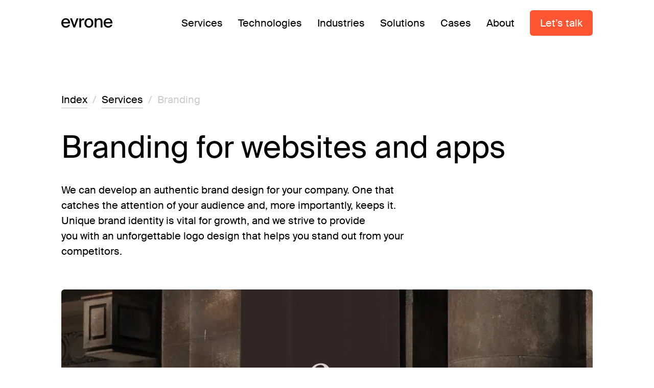

--- FILE ---
content_type: text/html; charset=utf-8
request_url: https://evrone.com/services/branding?page=1
body_size: 21999
content:
<!DOCTYPE html>
<html  lang="en" dir="ltr" prefix="og: http://ogp.me/ns# article: http://ogp.me/ns/article# book: http://ogp.me/ns/book# profile: http://ogp.me/ns/profile# video: http://ogp.me/ns/video# product: http://ogp.me/ns/product# content: http://purl.org/rss/1.0/modules/content/ dc: http://purl.org/dc/terms/ foaf: http://xmlns.com/foaf/0.1/ rdfs: http://www.w3.org/2000/01/rdf-schema# sioc: http://rdfs.org/sioc/ns# sioct: http://rdfs.org/sioc/types# skos: http://www.w3.org/2004/02/skos/core# xsd: http://www.w3.org/2001/XMLSchema#">
<head>
    
            <!-- Global site tag (gtag.js) - Google Analytics -->
        <script async src="https://www.googletagmanager.com/gtag/js?id=G-VDNV9KLZM1"></script>
        <script>
          window.dataLayer = window.dataLayer || [];
          function gtag(){dataLayer.push(arguments);}
          gtag('js', new Date());
          gtag('config', 'G-VDNV9KLZM1');
        </script>

        <!-- Google Tag Manager -->
        <script>(function(w,d,s,l,i){w[l]=w[l]||[];w[l].push({'gtm.start':
              new Date().getTime(),event:'gtm.js'});var f=d.getElementsByTagName(s)[0],
            j=d.createElement(s),dl=l!='dataLayer'?'&l='+l:'';j.async=true;j.src=
            'https://www.googletagmanager.com/gtm.js?id='+i+dl;f.parentNode.insertBefore(j,f);
          })(window,document,'script','dataLayer','GTM-MMJDQWS');</script>
        <!-- End Google Tag Manager -->
    
    <meta content='6fdc9fa576ce8ee3' name='yandex-verification'>
    <meta name="mailru-verification" content="9e6766345323c397" />
  <meta name="facebook-domain-verification" content="er8dlptn0mkfb5cs6zlqsmchmu9u99" />
  <meta name="google-site-verification" content="zMLqWOCDM4f9vhbv1t8DxFmGG8-qePlfSxUOhi9hYWA" />

  <!--[if IE]><![endif]-->
<meta charset="utf-8" />
<link rel="alternate" type="application/rss+xml" title="RSS - Branding" href="https://evrone.com/taxonomy/term/19/feed" />
<meta about="/services/branding" typeof="skos:Concept" property="rdfs:label skos:prefLabel" content="Branding" />
<link rel="preload" fetchpriority="high" as="image" href="/sites/default/files/styles/card_w1920/public/n-fields/cases/00_cover_evrone_16x9.webp?itok=aH4vw-aU" />
<link rel="shortcut icon" href="https://evrone.com/images/favicon.ico" type="image/vnd.microsoft.icon" />
<meta name="robots" content="noindex, follow" />
<script type="application/ld+json">{
    "@context": "http://schema.org",
    "@graph": [
        {
            "@type": "WebPage",
            "@id": "https://evrone.com/services/branding#webpage",
            "name": "Branding",
            "description": "",
            "url": "https://evrone.com/services/branding"
        },
        {
            "@type": "BreadcrumbList",
            "itemListElement": [
                {
                    "@type": "ListItem",
                    "position": 1,
                    "name": "Home",
                    "item": "https://evrone.com/"
                },
                {
                    "@type": "ListItem",
                    "position": 2,
                    "name": "Branding",
                    "item": "https://evrone.com/services/branding"
                }
            ]
        },
        {
            "@type": "LocalBusiness",
            "name": "Evrone",
            "email": "mail@evrone.com",
            "openingHours": "Mo,Tu,We,Th,Fr, 10:00-19:00",
            "image": "https://evrone.com/sites/all/themes/evrone18/img/meta/cover.png",
            "address": [
                {
                    "@type": "PostalAddress",
                    "streetAddress": "Kemperplatz 1",
                    "addressLocality": "Berlin",
                    "addressRegion": "Brandenburg",
                    "postalCode": "10785",
                    "addressCountry": "Germany"
                },
                {
                    "@type": "PostalAddress",
                    "streetAddress": "44 Tehama St",
                    "addressLocality": "San Francisco",
                    "addressRegion": "California",
                    "postalCode": "CA 94105",
                    "addressCountry": "USA"
                }
            ],
            "telephone": "+14152994883",
            "openingHoursSpecification": {
                "@type": "OpeningHoursSpecification",
                "dayOfWeek": [
                    "Monday",
                    "Tuesday",
                    "Wednesday",
                    "Thursday",
                    "Friday"
                ],
                "opens": "10:00",
                "closes": "19:00"
            }
        },
        {
            "@type": "SiteNavigationElement",
            "name": [
                "Home",
                "About",
                "Blog",
                "Cases",
                "Testimonials",
                "Contact"
            ],
            "url": [
                "https://evrone.com",
                "https://evrone.com/about",
                "https://evrone.com/blog",
                "https://evrone.com/cases",
                "https://evrone.com/testimonials",
                "https://evrone.com/contact"
            ]
        },
        {
            "@type": "Organization",
            "@id": "https://evrone.com/#organization",
            "name": "Evrone",
            "address": [
                {
                    "@type": "PostalAddress",
                    "streetAddress": "Kemperplatz 1",
                    "addressLocality": "Berlin",
                    "addressRegion": "Brandenburg",
                    "postalCode": "10785",
                    "addressCountry": "Germany"
                },
                {
                    "@type": "PostalAddress",
                    "streetAddress": "44 Tehama St",
                    "addressLocality": "San Francisco",
                    "addressRegion": "California",
                    "postalCode": "CA 94105",
                    "addressCountry": "USA"
                }
            ],
            "telephone": "+14152994883",
            "url": "https://evrone.com/",
            "sameAs": [
                "https://www.facebook.com/evrone",
                "https://twitter.com/evronecom",
                "https://github.com/evrone",
                "https://dribbble.com/Evrone",
                "https://www.behance.net/evronedesign",
                "https://www.linkedin.com/company/evrone",
                "https://vimeo.com/evrone"
            ]
        },
        {
            "@type": "WebSite",
            "@id": "https://evrone.com/#website",
            "name": "Evrone",
            "description": "We are the IT Outsourcing Company specializing in the development of services for high-load systems in the web, mobile, blockchain, and other areas. Find a quality team to get reliable custom software solutions delivered by expert developers."
        }
    ]
}</script>
<meta name="description" content="Evrone provides logo design, visual identity, and branding for websites &amp; applications. We follow the principles of uniqueness and memorability from starting the research and elaborating the strategy to developing the product and graphic design." />
<link rel="canonical" href="https://evrone.com/services/branding" />
<meta property="og:type" content="website" />
<meta property="og:url" content="https://evrone.com/services/branding" />
<meta property="og:title" content="Brand Identity &amp; logo design services | Evrone" />
<meta property="og:description" content="Evrone provides logo design, visual identity, and branding for websites &amp; applications. We follow the principles of uniqueness and memorability from starting the research and elaborating the strategy to developing the product and graphic design." />
<meta property="og:image" content="https://evrone.com/sites/default/files/m-genimage/19-services-667acbb01b524.png" />
<meta name="twitter:card" content="summary_large_image" />
<meta name="twitter:image" content="https://evrone.com/sites/default/files/m-genimage/19-services-667acbb01b524.png" />
  <title>Brand Identity & logo design services | Evrone</title>
  <link rel="alternate" type="application/rss+xml" title="Evrone feed" href="https://evrone.com/feed.xml">

    <meta name="theme-color" content="#000000">
    <link rel="apple-touch-icon" sizes="57x57" href="https://evrone.com/images/apple-icon-57x57.png">
    <link rel="apple-touch-icon" sizes="60x60" href="https://evrone.com/images/apple-icon-60x60.png">
    <link rel="apple-touch-icon" sizes="72x72" href="https://evrone.com/images/apple-icon-72x72.png">
    <link rel="apple-touch-icon" sizes="76x76" href="https://evrone.com/images/apple-icon-76x76.png">
    <link rel="apple-touch-icon" sizes="114x114" href="https://evrone.com/images/apple-icon-114x114.png">
    <link rel="apple-touch-icon" sizes="120x120" href="https://evrone.com/images/apple-icon-120x120.png">
    <link rel="apple-touch-icon" sizes="144x144" href="https://evrone.com/images/apple-icon-144x144.png">
    <link rel="apple-touch-icon" sizes="152x152" href="https://evrone.com/images/apple-icon-152x152.png">
    <link rel="apple-touch-icon" sizes="180x180" href="https://evrone.com/images/apple-icon-180x180.png">
    <link rel="icon" type="image/png" sizes="192x192"  href="https://evrone.com/images/android-icon-192x192.png">
    <link rel="icon" type="image/png" sizes="32x32" href="https://evrone.com/images/favicon-32x32.png">
    <link rel="icon" type="image/png" sizes="96x96" href="https://evrone.com/images/favicon-96x96.png">
    <link rel="icon" type="image/png" sizes="16x16" href="https://evrone.com/images/favicon-16x16.png">

      <meta name="MobileOptimized" content="width">
    <meta name="HandheldFriendly" content="true">
    <meta name="viewport" content="width=device-width">
  
  <link type="text/css" rel="stylesheet" href="/sites/default/files/advagg_css/css__4-BukFnUth3OSCI2AFrxK9j7qFuH7zPV6aqZFBn4lLc__j1bD-4je5ZER-RerIr9THnmwXTgYzPoXcVwAAaCV2RI__fUrIzubq1NcMZHwArnJMZUx2NhtoqMOMaNrEQF9A6jI.css" media="all" />
  
<!--[if lte IE 9]>
<script src="/sites/default/files/advagg_js/js__QsD7bC4AKC7mW4hWbC-IjYt3SzUgUUGpKAKkMlwa52Y__8l1gWOEO90OVBWSXdcXvojgCCqHsaVKAbTqbsG-LDF4__fUrIzubq1NcMZHwArnJMZUx2NhtoqMOMaNrEQF9A6jI.js#ie9-" onload="if(jQuery.isFunction(jQuery.holdReady)){jQuery.holdReady(true);};
function advagg_mod_1() {
  // Count how many times this function is called.
  advagg_mod_1.count = ++advagg_mod_1.count || 1;
  try {
    if (advagg_mod_1.count <= 40) {
      init_drupal_core_settings();

      // Set this to 100 so that this function only runs once.
      advagg_mod_1.count = 100;
    }
  }
  catch(e) {
    if (advagg_mod_1.count >= 40) {
      // Throw the exception if this still fails after running 40 times.
      throw e;
    }
    else {
      // Try again in 1 ms.
      window.setTimeout(advagg_mod_1, 1);
    }
  }
}
function advagg_mod_1_check() {
  if (window.init_drupal_core_settings && window.jQuery && window.Drupal) {
    advagg_mod_1();
  }
  else {
    window.setTimeout(advagg_mod_1_check, 1);
  }
}
advagg_mod_1_check();"></script>
<![endif]-->

<!--[if gt IE 9]>
<script src="/sites/default/files/advagg_js/js__QsD7bC4AKC7mW4hWbC-IjYt3SzUgUUGpKAKkMlwa52Y__8l1gWOEO90OVBWSXdcXvojgCCqHsaVKAbTqbsG-LDF4__fUrIzubq1NcMZHwArnJMZUx2NhtoqMOMaNrEQF9A6jI.js#ie10+" defer="defer" onload="if(jQuery.isFunction(jQuery.holdReady)){jQuery.holdReady(true);};
function advagg_mod_1() {
  // Count how many times this function is called.
  advagg_mod_1.count = ++advagg_mod_1.count || 1;
  try {
    if (advagg_mod_1.count <= 40) {
      init_drupal_core_settings();

      // Set this to 100 so that this function only runs once.
      advagg_mod_1.count = 100;
    }
  }
  catch(e) {
    if (advagg_mod_1.count >= 40) {
      // Throw the exception if this still fails after running 40 times.
      throw e;
    }
    else {
      // Try again in 1 ms.
      window.setTimeout(advagg_mod_1, 1);
    }
  }
}
function advagg_mod_1_check() {
  if (window.init_drupal_core_settings && window.jQuery && window.Drupal) {
    advagg_mod_1();
  }
  else {
    window.setTimeout(advagg_mod_1_check, 1);
  }
}
advagg_mod_1_check();"></script>
<![endif]-->

<!--[if !IE]><!-->
<script src="/sites/default/files/advagg_js/js__QsD7bC4AKC7mW4hWbC-IjYt3SzUgUUGpKAKkMlwa52Y__8l1gWOEO90OVBWSXdcXvojgCCqHsaVKAbTqbsG-LDF4__fUrIzubq1NcMZHwArnJMZUx2NhtoqMOMaNrEQF9A6jI.js" defer="defer" onload="if(jQuery.isFunction(jQuery.holdReady)){jQuery.holdReady(true);};
function advagg_mod_1() {
  // Count how many times this function is called.
  advagg_mod_1.count = ++advagg_mod_1.count || 1;
  try {
    if (advagg_mod_1.count <= 40) {
      init_drupal_core_settings();

      // Set this to 100 so that this function only runs once.
      advagg_mod_1.count = 100;
    }
  }
  catch(e) {
    if (advagg_mod_1.count >= 40) {
      // Throw the exception if this still fails after running 40 times.
      throw e;
    }
    else {
      // Try again in 1 ms.
      window.setTimeout(advagg_mod_1, 1);
    }
  }
}
function advagg_mod_1_check() {
  if (window.init_drupal_core_settings && window.jQuery && window.Drupal) {
    advagg_mod_1();
  }
  else {
    window.setTimeout(advagg_mod_1_check, 1);
  }
}
advagg_mod_1_check();"></script>
<!--<![endif]-->
<script src="https://www.google.com/recaptcha/api.js?render=6LeWG-cUAAAAAFuYPNDt0iR2S10rWWzsbrxHJsfV"></script>
<script src="/sites/default/files/advagg_js/js__fGqPk7O1-a_VG81FNFsCEDZovc3XcpV1lSNmVh2qFyc__whW9VfWRiirLVzHipRYxZmiuLlSiyQn3IkqkPdiosuM__fUrIzubq1NcMZHwArnJMZUx2NhtoqMOMaNrEQF9A6jI.js" defer="defer"></script>
<script>function init_drupal_core_settings() {jQuery.extend(Drupal.settings, {"basePath":"\/","pathPrefix":"","ajaxPageState":{"theme":"evrone18","theme_token":"7IN8H4kLRSPhVr_oLZ7dbV4Mhswbs0IhPTBiEPzGo_I","jquery_version":"1.10","css":{"modules\/system\/system.base.css":1,"modules\/system\/system.menus.css":1,"modules\/system\/system.messages.css":1,"modules\/system\/system.theme.css":1,"sites\/all\/modules\/date\/date_api\/date.css":1,"sites\/all\/modules\/date\/date_popup\/themes\/datepicker.1.7.css":1,"modules\/field\/theme\/field.css":1,"modules\/node\/node.css":1,"modules\/user\/user.css":1,"sites\/all\/modules\/views\/css\/views.css":1,"sites\/all\/modules\/ckeditor\/css\/ckeditor.css":1,"sites\/all\/modules\/ctools\/css\/ctools.css":1,"modules\/taxonomy\/taxonomy.css":1,"modules\/file\/file.css":1,"sites\/all\/modules\/webform\/css\/webform.css":1,"sites\/all\/themes\/evrone18\/system.base.css":1,"sites\/all\/themes\/evrone18\/system.menus.css":1,"sites\/all\/themes\/evrone18\/system.messages.css":1,"sites\/all\/themes\/evrone18\/system.theme.css":1,"sites\/all\/themes\/evrone18\/comment.css":1,"sites\/all\/themes\/evrone18\/node.css":1,"sites\/all\/themes\/evrone18\/webpack-drupal-zen\/dist\/css\/main.css":1},"js":{"sites\/all\/modules\/views_infinite_scroll\/views-infinite-scroll.js":1,"sites\/all\/modules\/recaptcha_v3\/js\/recaptcha_v3.js":1,"sites\/all\/modules\/jquery_update\/replace\/jquery\/1.10\/jquery.min.js":1,"misc\/jquery-extend-3.4.0.js":1,"misc\/jquery-html-prefilter-3.5.0-backport.js":1,"misc\/jquery.once.js":1,"misc\/drupal.js":1,"sites\/all\/modules\/jquery_update\/replace\/ui\/external\/jquery.cookie.js":1,"sites\/all\/modules\/jquery_update\/replace\/misc\/jquery.form.min.js":1,"https:\/\/www.google.com\/recaptcha\/api.js?render=6LeWG-cUAAAAAFuYPNDt0iR2S10rWWzsbrxHJsfV":1,"misc\/ajax.js":1,"sites\/all\/modules\/jquery_update\/js\/jquery_update.js":1,"sites\/all\/modules\/admin_menu\/admin_devel\/admin_devel.js":1,"sites\/all\/modules\/m_custom_blocks\/js\/m-select-cases.js":1,"misc\/tabledrag.js":1,"sites\/all\/modules\/prevent_js_alerts\/prevent_js_alerts.js":1,"sites\/all\/modules\/views\/js\/base.js":1,"misc\/progress.js":1,"sites\/all\/modules\/views\/js\/ajax_view.js":1,"sites\/all\/modules\/captcha\/captcha.js":1,"modules\/file\/file.js":1,"sites\/all\/modules\/webform\/js\/webform.js":1,"sites\/all\/themes\/evrone18\/js\/script.js":1,"sites\/all\/themes\/evrone18\/webpack-drupal-zen\/dist\/js\/common.js":1,"sites\/all\/themes\/evrone18\/webpack-drupal-zen\/dist\/js\/main.js":1,"sites\/all\/themes\/evrone18\/js\/lazysizes.min.js":1,"sites\/all\/themes\/evrone18\/js\/ls.unveilhooks.min.js":1}},"ckeditorHtmlbuttons":[{"title":"2 col","icon":"..\/..\/..\/..\/..\/..\/sites\/default\/files\/ckeditor_htmlbuttons\/ck_2col.png","icon_clean":"\/sites\/default\/files\/ckeditor_htmlbuttons\/ck_2col.png","html":"\u003Cdiv class = \u0022ck-2col\u0022\u003E\r\n\r\n \u003Cdiv class = \u0022ck-2col_col\u0022\u003E\r\n  \u003Cspan class = \u0022col-text ck-t-ml\u0022\u003EText\u003C\/span\u003E\r\n  \u003Cspan class = \u0022col-text ck-t-s-grey\u0022\u003EText\u003C\/span\u003E\r\n \u003C\/div\u003E\r\n\r\n \u003Cdiv class = \u0022ck-2col_col\u0022\u003E\r\n  \u003Cspan class = \u0022col-text ck-t-ml\u0022\u003EText\u003C\/span\u003E\r\n  \u003Cspan class = \u0022col-text ck-t-s-grey\u0022\u003EText\u003C\/span\u003E\r\n \u003C\/div\u003E\r\n\r\n\u003C\/div\u003E\r\n","name":"2_col"},{"title":"3 col","icon":"..\/..\/..\/..\/..\/..\/sites\/default\/files\/ckeditor_htmlbuttons\/ck_3col.png","icon_clean":"\/sites\/default\/files\/ckeditor_htmlbuttons\/ck_3col.png","html":"\u003Cdiv class = \u0022ck-3col\u0022\u003E\r\n \u003Cdiv class = \u0022ck-3col_col\u0022\u003E\r\n  \u003Cspan class = \u0022col-text ck-t-ml\u0022\u003EText\u003C\/span\u003E\r\n  \u003Cspan class = \u0022col-text ck-t-s-grey\u0022\u003EText\u003C\/span\u003E\r\n \u003C\/div\u003E\r\n\r\n \u003Cdiv class = \u0022ck-3col_col\u0022\u003E\r\n  \u003Cspan class = \u0022col-text ck-t-ml\u0022\u003EText\u003C\/span\u003E\r\n  \u003Cspan class = \u0022col-text ck-t-s-grey\u0022\u003EText\u003C\/span\u003E\r\n \u003C\/div\u003E\r\n\r\n \u003Cdiv class = \u0022ck-3col_col\u0022\u003E\r\n  \u003Cspan class = \u0022col-text ck-t-ml\u0022\u003EText\u003C\/span\u003E\r\n  \u003Cspan class = \u0022col-text ck-t-s-grey\u0022\u003EText\u003C\/span\u003E\r\n \u003C\/div\u003E\r\n\u003C\/div\u003E\r\n","name":"3_col"},{"title":"autor","icon":"..\/..\/..\/..\/..\/..\/sites\/default\/files\/ckeditor_htmlbuttons\/ck_autor.png","icon_clean":"\/sites\/default\/files\/ckeditor_htmlbuttons\/ck_autor.png","html":"\u003Cdiv class=\u0022ck-author\u0022\u003E\u003Cspan class=\u0022ck-author_img\u0022\u003E\u003Cimg alt=\u0027author\u0027\/\u003E\u003C\/span\u003E \u003Cspan class=\u0022ck-author_wrap\u0022\u003E \u003Cspan class=\u0022ck-author_name\u0022\u003EName\u003C\/span\u003E \u003Cspan class=\u0022ck-author_description\u0022\u003EDescription\u003C\/span\u003E \u003C\/span\u003E\u003C\/div\u003E\r\n","name":"autor"},{"title":"a-Items","icon":"..\/..\/..\/..\/..\/..\/sites\/default\/files\/ckeditor_htmlbuttons\/ck_a-items.png","icon_clean":"\/sites\/default\/files\/ckeditor_htmlbuttons\/ck_a-items.png","html":"\u003Cdiv class = \u0022ck-base-items ck-base-items_a\u0022\u003E\r\n\u003Cdiv class = \u0022ck-base-items-wrap\u0022\u003E\r\n \u003Ca class = \u0022ck-base-items-item\u0022 href=\u0022\/\u0022\u003E\r\n  \u003Cspan class = \u0022ck-base-items-caption\u0022\u003EText\u003C\/span\u003E\r\n  \u003Cspan class = \u0022ck-base-items-text\u0022\u003EText\u003C\/span\u003E\r\n \u003C\/a\u003E\r\n\r\n \u003Ca class = \u0022ck-base-items-item\u0022 href=\u0022\/\u0022\u003E\r\n  \u003Cspan class = \u0022ck-base-items-caption\u0022\u003EText\u003C\/span\u003E\r\n  \u003Cspan class = \u0022ck-base-items-text\u0022\u003EText\u003C\/span\u003E\r\n \u003C\/a\u003E\r\n\r\n \u003Ca class = \u0022ck-base-items-item\u0022 href=\u0022\/\u0022\u003E\r\n  \u003Cspan class = \u0022ck-base-items-caption\u0022\u003EText\u003C\/span\u003E\r\n  \u003Cspan class = \u0022ck-base-items-text\u0022\u003EText\u003C\/span\u003E\r\n \u003C\/a\u003E\r\n\r\n \u003Ca class = \u0022ck-base-items-item\u0022 href=\u0022\/\u0022\u003E\r\n  \u003Cspan class = \u0022ck-base-items-caption\u0022\u003EText\u003C\/span\u003E\r\n  \u003Cspan class = \u0022ck-base-items-text\u0022\u003EText\u003C\/span\u003E\r\n \u003C\/a\u003E\r\n\r\n \u003Ca class = \u0022ck-base-items-item\u0022 href=\u0022\/\u0022\u003E\r\n  \u003Cspan class = \u0022ck-base-items-caption\u0022\u003EText\u003C\/span\u003E\r\n  \u003Cspan class = \u0022ck-base-items-text\u0022\u003EText\u003C\/span\u003E\r\n \u003C\/a\u003E\r\n\r\n \u003Ca class = \u0022ck-base-items-item\u0022 href=\u0022\/\u0022\u003E\r\n  \u003Cspan class = \u0022ck-base-items-caption\u0022\u003EText\u003C\/span\u003E\r\n  \u003Cspan class = \u0022ck-base-items-text\u0022\u003EText\u003C\/span\u003E\r\n \u003C\/a\u003E\r\n\u003C\/div\u003E\r\n\u003C\/div\u003E\r\n","name":"a_items"},{"title":"base-items","icon":"..\/..\/..\/..\/..\/..\/sites\/default\/files\/ckeditor_htmlbuttons\/ck_base-items.png","icon_clean":"\/sites\/default\/files\/ckeditor_htmlbuttons\/ck_base-items.png","html":"\u003Cdiv class = \u0022ck-base-items\u0022\u003E\r\n\u003Cdiv class = \u0022ck-base-items-wrap\u0022\u003E\r\n \u003Cdiv class = \u0022ck-base-items-item\u0022\u003E\r\n  \u003Cdiv class = \u0022ck-base-items-caption\u0022\u003EText\u003C\/div\u003E\r\n  \u003Cdiv class = \u0022ck-base-items-text\u0022\u003EText\u003C\/div\u003E\r\n \u003C\/div\u003E\r\n\r\n \u003Cdiv class = \u0022ck-base-items-item\u0022\u003E\r\n  \u003Cdiv class = \u0022ck-base-items-caption\u0022\u003EText\u003C\/div\u003E\r\n  \u003Cdiv class = \u0022ck-base-items-text\u0022\u003EText\u003C\/div\u003E\r\n \u003C\/div\u003E\r\n\r\n \u003Cdiv class = \u0022ck-base-items-item\u0022\u003E\r\n  \u003Cdiv class = \u0022ck-base-items-caption\u0022\u003EText\u003C\/div\u003E\r\n  \u003Cdiv class = \u0022ck-base-items-text\u0022\u003EText\u003C\/div\u003E\r\n \u003C\/div\u003E\r\n\r\n \u003Cdiv class = \u0022ck-base-items-item\u0022\u003E\r\n  \u003Cdiv class = \u0022ck-base-items-caption\u0022\u003EText\u003C\/div\u003E\r\n  \u003Cdiv class = \u0022ck-base-items-text\u0022\u003EText\u003C\/div\u003E\r\n \u003C\/div\u003E\r\n\r\n \u003Cdiv class = \u0022ck-base-items-item\u0022\u003E\r\n  \u003Cdiv class = \u0022ck-base-items-caption\u0022\u003EText\u003C\/div\u003E\r\n  \u003Cdiv class = \u0022ck-base-items-text\u0022\u003EText\u003C\/div\u003E\r\n \u003C\/div\u003E\r\n\r\n \u003Cdiv class = \u0022ck-base-items-item\u0022\u003E\r\n  \u003Cdiv class = \u0022ck-base-items-caption\u0022\u003EText\u003C\/div\u003E\r\n  \u003Cdiv class = \u0022ck-base-items-text\u0022\u003EText\u003C\/div\u003E\r\n \u003C\/div\u003E\r\n\u003C\/div\u003E\r\n\u003C\/div\u003E\r\n","name":"base_items"},{"title":"block-clients","icon":"..\/..\/..\/..\/..\/..\/sites\/default\/files\/ckeditor_htmlbuttons\/ck_block-clients.png","icon_clean":"\/sites\/default\/files\/ckeditor_htmlbuttons\/ck_block-clients.png","html":"\u003Cp\u003E[block:clients]\u003C\/p\u003E\r\n","name":"block_clients"},{"title":"block-process","icon":"..\/..\/..\/..\/..\/..\/sites\/default\/files\/ckeditor_htmlbuttons\/ck_block-process.png","icon_clean":"\/sites\/default\/files\/ckeditor_htmlbuttons\/ck_block-process.png","html":"\u003Cp\u003E[block:process]\u003C\/p\u003E\r\n","name":"block_process"},{"title":"block-publications","icon":"..\/..\/..\/..\/..\/..\/sites\/default\/files\/ckeditor_htmlbuttons\/ck_block-publications.png","icon_clean":"\/sites\/default\/files\/ckeditor_htmlbuttons\/ck_block-publications.png","html":"\u003Cp\u003E[block:publications]\u003C\/p\u003E\r\n","name":"block_publications"},{"title":"block-related_services","icon":"..\/..\/..\/..\/..\/..\/sites\/default\/files\/ckeditor_htmlbuttons\/ck_block-related_services.png","icon_clean":"\/sites\/default\/files\/ckeditor_htmlbuttons\/ck_block-related_services.png","html":"\u003Cp\u003E[block:related_services]\u003C\/p\u003E\r\n","name":"block_related_services"},{"title":"block-short_form","icon":"..\/..\/..\/..\/..\/..\/sites\/default\/files\/ckeditor_htmlbuttons\/ck_block-short_form.png","icon_clean":"\/sites\/default\/files\/ckeditor_htmlbuttons\/ck_block-short_form.png","html":"\u003Cp\u003E[block:short_form]\u003C\/p\u003E\r\n","name":"block_short_form"},{"title":"block-techlogos","icon":"..\/..\/..\/..\/..\/..\/sites\/default\/files\/ckeditor_htmlbuttons\/ck_block-techlogos.png","icon_clean":"\/sites\/default\/files\/ckeditor_htmlbuttons\/ck_block-techlogos.png","html":"\u003Cp\u003E[block:techlogos]\u003C\/p\u003E\r\n","name":"block_techlogos"},{"title":"bord-black","icon":"..\/..\/..\/..\/..\/..\/sites\/default\/files\/ckeditor_htmlbuttons\/ck_bord-black.png","icon_clean":"\/sites\/default\/files\/ckeditor_htmlbuttons\/ck_bord-black.png","html":"\u003Cdiv class=\u0022ck-bord_black\u0022\u003E\r\n\u003Cp\u003EText \u003C\/p\u003E\r\n\u003Cp\u003E\u003Ca class=\u0022ck-bord_black__button\u0022 href=\u0022#hire_us\u0022\u003ELet\u2019s talk\u003C\/a\u003E\u003C\/p\u003E\r\n\u003C\/div\u003E\r\n","name":"bord_black"},{"title":"FAQ item","icon":"..\/..\/..\/..\/..\/..\/sites\/default\/files\/ckeditor_htmlbuttons\/ck_faq_item.png","icon_clean":"\/sites\/default\/files\/ckeditor_htmlbuttons\/ck_faq_item.png","html":"\u003Cdiv class=\u0022ck-faq-item\u0022\u003E\r\n        \u003Cdiv class=\u0022ck-faq-question js-acc-title\u0022 \u003E\u003Cspan class=\u0022a-inline-gray-black\u0022\u003EQuestion\u003C\/span\u003E\u003C\/div\u003E\r\n        \u003Cdiv class=\u0022ck-faq-answer js-acc-description\u0022\u003EAnswer\u003C\/div\u003E\r\n\u003C\/div\u003E\r\n","name":"faq_item"},{"title":"num-items","icon":"..\/..\/..\/..\/..\/..\/sites\/default\/files\/ckeditor_htmlbuttons\/ck_num-items.png","icon_clean":"\/sites\/default\/files\/ckeditor_htmlbuttons\/ck_num-items.png","html":"\u003Cdiv class = \u0022ck-base-items ck-base-items_num\u0022\u003E\r\n\u003Cdiv class = \u0022ck-base-items-wrap\u0022\u003E\r\n \u003Cdiv class = \u0022ck-base-items-item\u0022\u003E\r\n  \u003Cdiv class = \u0022ck-base-items-number\u0022\u003E01\u003C\/div\u003E\r\n  \u003Cdiv class = \u0022ck-base-items-caption\u0022\u003EText\u003C\/div\u003E\r\n  \u003Cdiv class = \u0022ck-base-items-text\u0022\u003EText\u003C\/div\u003E\r\n \u003C\/div\u003E\r\n\r\n \u003Cdiv class = \u0022ck-base-items-item\u0022\u003E\r\n  \u003Cdiv class = \u0022ck-base-items-number\u0022\u003E02\u003C\/div\u003E\r\n  \u003Cdiv class = \u0022ck-base-items-caption\u0022\u003EText\u003C\/div\u003E\r\n  \u003Cdiv class = \u0022ck-base-items-text\u0022\u003EText\u003C\/div\u003E\r\n \u003C\/div\u003E\r\n\r\n \u003Cdiv class = \u0022ck-base-items-item\u0022\u003E\r\n  \u003Cdiv class = \u0022ck-base-items-number\u0022\u003E03\u003C\/div\u003E\r\n  \u003Cdiv class = \u0022ck-base-items-caption\u0022\u003EText\u003C\/div\u003E\r\n  \u003Cdiv class = \u0022ck-base-items-text\u0022\u003EText\u003C\/div\u003E\r\n \u003C\/div\u003E\r\n\r\n\u003Cdiv class = \u0022ck-base-items-item\u0022\u003E\r\n  \u003Cdiv class = \u0022ck-base-items-number\u0022\u003E04\u003C\/div\u003E\r\n  \u003Cdiv class = \u0022ck-base-items-caption\u0022\u003EText\u003C\/div\u003E\r\n  \u003Cdiv class = \u0022ck-base-items-text\u0022\u003EText\u003C\/div\u003E\r\n \u003C\/div\u003E\r\n\r\n \u003Cdiv class = \u0022ck-base-items-item\u0022\u003E\r\n  \u003Cdiv class = \u0022ck-base-items-number\u0022\u003E05\u003C\/div\u003E\r\n  \u003Cdiv class = \u0022ck-base-items-caption\u0022\u003EText\u003C\/div\u003E\r\n  \u003Cdiv class = \u0022ck-base-items-text\u0022\u003EText\u003C\/div\u003E\r\n \u003C\/div\u003E\r\n\r\n \u003Cdiv class = \u0022ck-base-items-item\u0022\u003E\r\n  \u003Cdiv class = \u0022ck-base-items-number\u0022\u003E06\u003C\/div\u003E\r\n  \u003Cdiv class = \u0022ck-base-items-caption\u0022\u003EText\u003C\/div\u003E\r\n  \u003Cdiv class = \u0022ck-base-items-text\u0022\u003EText\u003C\/div\u003E\r\n \u003C\/div\u003E\r\n\u003C\/div\u003E\r\n\u003C\/div\u003E\r\n","name":"num_items"},{"title":"offer-items","icon":"..\/..\/..\/..\/..\/..\/sites\/default\/files\/ckeditor_htmlbuttons\/ck_offer-items.png","icon_clean":"\/sites\/default\/files\/ckeditor_htmlbuttons\/ck_offer-items.png","html":"\u003Cdiv class = \u0022ck-base-items ck-base-items_offer\u0022\u003E\r\n\u003Cdiv class = \u0022ck-base-items-wrap\u0022\u003E\r\n \u003Cdiv class = \u0022ck-base-items-item\u0022\u003E\r\n  \u003Cdiv class = \u0022ck-base-items-caption\u0022\u003EText\u003C\/div\u003E\r\n  \u003Cdiv class = \u0022ck-base-items-offer\u0022\u003E\u043e\u0442 ?? 000 \u20bd\u003C\/div\u003E\r\n  \u003Cdiv class = \u0022ck-base-items-text\u0022\u003EText\u003C\/div\u003E\r\n \u003C\/div\u003E\r\n\r\n \u003Cdiv class = \u0022ck-base-items-item\u0022\u003E\r\n  \u003Cdiv class = \u0022ck-base-items-caption\u0022\u003EText\u003C\/div\u003E\r\n  \u003Cdiv class = \u0022ck-base-items-offer\u0022\u003E\u043e\u0442 ?? 000 \u20bd\u003C\/div\u003E\r\n  \u003Cdiv class = \u0022ck-base-items-text\u0022\u003EText\u003C\/div\u003E\r\n \u003C\/div\u003E\r\n\r\n \u003Cdiv class = \u0022ck-base-items-item\u0022\u003E\r\n  \u003Cdiv class = \u0022ck-base-items-caption\u0022\u003EText\u003C\/div\u003E\r\n  \u003Cdiv class = \u0022ck-base-items-offer\u0022\u003E\u043e\u0442 ?? 000 \u20bd\u003C\/div\u003E\r\n  \u003Cdiv class = \u0022ck-base-items-text\u0022\u003EText\u003C\/div\u003E\r\n \u003C\/div\u003E\r\n\r\n \u003Cdiv class = \u0022ck-base-items-item\u0022\u003E\r\n  \u003Cdiv class = \u0022ck-base-items-caption\u0022\u003EText\u003C\/div\u003E\r\n  \u003Cdiv class = \u0022ck-base-items-offer\u0022\u003E\u043e\u0442 ?? 000 \u20bd\u003C\/div\u003E\r\n  \u003Cdiv class = \u0022ck-base-items-text\u0022\u003EText\u003C\/div\u003E\r\n \u003C\/div\u003E\r\n\r\n \u003Cdiv class = \u0022ck-base-items-item\u0022\u003E\r\n  \u003Cdiv class = \u0022ck-base-items-caption\u0022\u003EText\u003C\/div\u003E\r\n  \u003Cdiv class = \u0022ck-base-items-offer\u0022\u003E\u043e\u0442 ?? 000 \u20bd\u003C\/div\u003E\r\n  \u003Cdiv class = \u0022ck-base-items-text\u0022\u003EText\u003C\/div\u003E\r\n \u003C\/div\u003E\r\n\r\n \u003Cdiv class = \u0022ck-base-items-item\u0022\u003E\r\n  \u003Cdiv class = \u0022ck-base-items-caption\u0022\u003EText\u003C\/div\u003E\r\n  \u003Cdiv class = \u0022ck-base-items-offer\u0022\u003E\u043e\u0442 ?? 000 \u20bd\u003C\/div\u003E\r\n  \u003Cdiv class = \u0022ck-base-items-text\u0022\u003EText\u003C\/div\u003E\r\n \u003C\/div\u003E\r\n\u003C\/div\u003E\r\n\u003C\/div\u003E\r\n","name":"offer_items"},{"title":"p-large","icon":"..\/..\/..\/..\/..\/..\/sites\/default\/files\/ckeditor_htmlbuttons\/ck_p-large.png","icon_clean":"\/sites\/default\/files\/ckeditor_htmlbuttons\/ck_p-large.png","html":"\u003Cdiv class = \u0022ck-p-large\u0022\u003E\r\n\u003Cdiv class = \u0022ck-p-large-wrap\u0022\u003E\r\n\u003Cp\u003EText\u003C\/p\u003E\r\n\u003C\/div\u003E\r\n\u003C\/div\u003E\r\n","name":"p_large"},{"title":"quote","icon":"..\/..\/..\/..\/..\/..\/sites\/default\/files\/ckeditor_htmlbuttons\/ck_quote.png","icon_clean":"\/sites\/default\/files\/ckeditor_htmlbuttons\/ck_quote.png","html":"\u003Cblockquote class =\u0022ck-blockquote\u0022\u003E\r\n\u003Cdiv class =\u0022ck-blockquote_text\u0022\u003EText\u003C\/div\u003E\r\n\u003Cdiv class =\u0022ck-blockquote_author\u0022\u003E\r\n  \u003Cspan class =\u0022ck-author_img\u0022\u003E \u003Cimg \u003E\u003C\/span\u003E\r\n  \u003Cspan class =\u0022ck-author_wrap\u0022\u003E\r\n    \u003Cspan class =\u0022ck-author_name\u0022\u003EName\u003C\/span\u003E\r\n    \u003Cspan class =\u0022ck-author_description\u0022\u003EDescription\u003C\/span\u003E\r\n  \u003C\/span\u003E\r\n\u003C\/div\u003E\r\n\u003C\/blockquote\u003E\r\n","name":"quote"}],"prevent_js_alerts":{"module_path":"sites\/all\/modules\/prevent_js_alerts"},"smart_ip":{"location":{"original_data":{"ipNumber":"309758050","ipVersion":4,"ipAddress":"18.118.136.98","mcc":null,"mnc":null,"mobileCarrierName":null,"weatherStationName":null,"weatherStationCode":null,"iddCode":null,"areaCode":null,"latitude":null,"longitude":null,"countryName":"United States of America","countryCode":"US","usageType":null,"elevation":null,"netSpeed":null,"timeZone":null,"zipCode":null,"domainName":null,"isp":null,"cityName":null,"regionName":null},"country_code":"US","country":"United States of America","region":"","region_code":"","city":"","zip":"","latitude":"","longitude":"","time_zone":"","source":"smart_ip","ip_address":"18.118.136.98","timestamp":1769681466,"is_eu_country":false,"is_gdpr_country":false}},"smart_ip_src":{"smart_ip":"smart_ip","geocoded_smart_ip":"geocoded_smart_ip","w3c":"w3c"},"views_infinite_scroll":{"img_path":"https:\/\/evrone.com\/sites\/all\/modules\/views_infinite_scroll\/images\/ajax-loader.gif","scroll_threshold":200},"views":{"ajax_path":"\/views\/ajax","ajaxViews":{"views_dom_id:143babbc2ca6bbdca914a43e2dc955f5":{"view_name":"v_cases","view_display_id":"block_6","view_args":"19","view_path":"taxonomy\/term\/19","view_base_path":null,"view_dom_id":"143babbc2ca6bbdca914a43e2dc955f5","pager_element":0},"views_dom_id:15663b4e47b4d2aaab08f8463d3e0630":{"view_name":"st2_v_cases","view_display_id":"block_5","view_args":"19","view_path":"taxonomy\/term\/19","view_base_path":null,"view_dom_id":"15663b4e47b4d2aaab08f8463d3e0630","pager_element":0}}},"urlIsAjaxTrusted":{"\/views\/ajax":true,"\/system\/ajax":true,"\/services\/branding?page=1":true,"\/file\/ajax\/submitted\/attach_file\/form-2QFU1AeAJHMYQVxzPpGBwT_-DW5yTxgxNQyy3RzA_Jo":true},"ajax":{"edit-submit--2":{"callback":"webform_ajax_callback","wrapper":"webform-ajax-wrapper-400","progress":{"message":"","type":"throbber"},"event":"click","url":"\/system\/ajax","submit":{"_triggering_element_name":"op","_triggering_element_value":"Submit"}},"edit-submitted-attach-file-0-upload-button":{"wrapper":"edit-submitted-attach-file-ajax-wrapper","effect":"fade","progress":{"type":"throbber","message":null},"event":"mousedown","keypress":true,"prevent":"click","url":"\/file\/ajax\/submitted\/attach_file\/form-2QFU1AeAJHMYQVxzPpGBwT_-DW5yTxgxNQyy3RzA_Jo","submit":{"_triggering_element_name":"submitted_attach_file_0_upload_button","_triggering_element_value":"Upload"}},"edit-submit":{"callback":"webform_ajax_callback","wrapper":"webform-ajax-wrapper-23","progress":{"message":"","type":"throbber"},"event":"click","url":"\/system\/ajax","submit":{"_triggering_element_name":"op","_triggering_element_value":"Send message"}}},"tableDrag":{"edit-submitted-attach-file-table":{"edit-submitted-attach-file-weight":[{"target":"edit-submitted-attach-file-weight","source":"edit-submitted-attach-file-weight","relationship":"sibling","action":"order","hidden":true,"limit":0}]}},"file":{"elements":{"#edit-submitted-attach-file-0-upload":"jpg,jpeg,png,txt,rtf,pdf,doc,docx,ppt,pptx"}}}); 
if(jQuery.isFunction(jQuery.holdReady)){jQuery.holdReady(false);}} if(window.jQuery && window.Drupal){init_drupal_core_settings();}</script>
      <!--[if lt IE 9]>
    <script src="/sites/all/themes/zen/js/html5shiv.min.js"></script>
    <![endif]-->
  

</head>
<body class="html not-front not-logged-in no-sidebars page-taxonomy page-taxonomy-term page-taxonomy-term- page-taxonomy-term-19 i18n-en section-services" >

    <!-- Google Tag Manager (noscript) -->
    <noscript><iframe src="https://www.googletagmanager.com/ns.html?id=GTM-MMJDQWS"
                      height="0" width="0" style="display:none;visibility:hidden"></iframe></noscript>
    <!-- End Google Tag Manager (noscript) -->

    
<div class="layout-center">

  <header class="header" >

    
          <div class="header__name-and-slogan">
                                        <a href="/" aria-label="Evrone" title="Home" class="header__site-link" rel="home"><span><svg width="100" height="20" viewBox="0 0 100 20" fill="none" xmlns="http://www.w3.org/2000/svg">
<path d="M8.78281 0.714844C3.71284 0.714844 0 4.38831 0 9.92406C0 15.0771 3.14952 19.2862 8.88525 19.2862C13.3919 19.2862 16.1317 16.5822 16.9254 13.623H13.4431C12.6749 15.3067 11.2922 16.3271 8.75719 16.3271C5.94055 16.3271 3.91769 14.3118 3.53361 10.9954H17.1559C17.5144 5.20464 14.3136 0.714844 8.78281 0.714844ZM3.61042 8.29137C4.09693 4.89852 6.06858 3.52096 8.75719 3.52096C11.5738 3.52096 13.4687 5.66382 13.5711 8.29137H3.61042ZM29.9076 1.04647H33.4924L26.8861 18.8271H23.7366L17.0791 1.04647H20.8944L25.401 14.2352L29.9076 1.04647ZM43.5555 0.969944C43.8884 0.969944 44.1956 0.969944 44.5285 0.995456V4.56688C43.9396 4.49036 43.3251 4.46484 42.7361 4.46484C40.0731 4.46484 38.6904 5.74035 38.6904 9.49037V18.8016H35.2336V1.04647H38.6136V4.18423C39.4586 2.21994 41.4046 0.944437 43.5555 0.969944ZM53.9259 0.714844C49.7009 0.714844 45.2711 3.54647 45.2711 10.0006C45.2711 16.4546 49.7265 19.2607 53.9259 19.2607C58.1252 19.2607 62.6319 16.4036 62.6319 10.0006C62.6319 3.59749 58.1508 0.714844 53.9259 0.714844ZM53.9259 16.3781C51.3397 16.3781 48.9071 14.3883 48.9071 10.0006C48.9071 5.51076 51.3397 3.62301 53.9259 3.62301C56.5889 3.62301 58.9702 5.6128 58.9702 10.0006C58.9702 14.3373 56.5632 16.3526 53.9259 16.3781ZM80.4025 7.62812V18.8271H76.9456V8.54649C76.9456 5.99546 76.5356 3.59749 73.2581 3.59749C70.2369 3.59749 68.8031 5.71484 68.8031 9.28624V18.8526H65.3462V1.04647H68.8031V3.62301C69.8269 1.8628 71.6194 0.714844 74.4106 0.714844C78.7381 0.714844 80.4025 3.49546 80.4025 7.62812ZM91.6431 0.714844C86.5731 0.714844 82.835 4.38831 82.835 9.89849C82.835 15.0516 85.9844 19.2607 91.72 19.2607C96.2269 19.2607 98.9406 16.5567 99.76 13.5975H96.2781C95.51 15.2812 94.1269 16.3016 91.5919 16.3016C88.7756 16.3016 86.7525 14.2862 86.3687 10.9699H99.965C100.375 5.20464 97.1487 0.714844 91.6431 0.714844ZM86.4706 8.29137C86.9575 4.89852 88.9287 3.52096 91.6175 3.52096C94.4344 3.52096 96.3294 5.66382 96.4312 8.29137H86.4706Z" fill="black"/>
</svg></span></a>
                  
              </div>
    
    
    <div class='wrap-menu'>
      <div class="header__region region region-header">
    <div class="block block-system block-menu first last odd" role="navigation" id="block-system-main-menu">

      
  <ul class="menu"  data-menu-tags-info="{&quot;nodescount&quot;:102,&quot;terms&quot;:[{&quot;tid&quot;:&quot;20&quot;,&quot;name&quot;:&quot;UI design&quot;,&quot;sid&quot;:&quot;3&quot;,&quot;count&quot;:31},{&quot;tid&quot;:&quot;39&quot;,&quot;name&quot;:&quot;DevOps&quot;,&quot;sid&quot;:&quot;3&quot;,&quot;count&quot;:25},{&quot;tid&quot;:&quot;78&quot;,&quot;name&quot;:&quot;QA&quot;,&quot;sid&quot;:&quot;3&quot;,&quot;count&quot;:6},{&quot;tid&quot;:&quot;84&quot;,&quot;name&quot;:&quot;Frontend&quot;,&quot;sid&quot;:&quot;3&quot;,&quot;count&quot;:29},{&quot;tid&quot;:&quot;93&quot;,&quot;name&quot;:&quot;Web development&quot;,&quot;sid&quot;:&quot;3&quot;,&quot;count&quot;:22},{&quot;tid&quot;:&quot;94&quot;,&quot;name&quot;:&quot;Mobile development&quot;,&quot;sid&quot;:&quot;3&quot;,&quot;count&quot;:6},{&quot;tid&quot;:&quot;100&quot;,&quot;name&quot;:&quot;IT Consulting&quot;,&quot;sid&quot;:&quot;3&quot;,&quot;count&quot;:7},{&quot;tid&quot;:&quot;106&quot;,&quot;name&quot;:&quot;Sprint Zero&quot;,&quot;sid&quot;:&quot;3&quot;,&quot;count&quot;:4},{&quot;tid&quot;:&quot;114&quot;,&quot;name&quot;:&quot;Cloud Application Development&quot;,&quot;sid&quot;:&quot;2&quot;,&quot;count&quot;:5},{&quot;tid&quot;:&quot;34&quot;,&quot;name&quot;:&quot;CRM&quot;,&quot;sid&quot;:&quot;2&quot;,&quot;count&quot;:11},{&quot;tid&quot;:&quot;33&quot;,&quot;name&quot;:&quot;ERP&quot;,&quot;sid&quot;:&quot;2&quot;,&quot;count&quot;:7},{&quot;tid&quot;:&quot;35&quot;,&quot;name&quot;:&quot;Media&quot;,&quot;sid&quot;:&quot;2&quot;,&quot;count&quot;:10},{&quot;tid&quot;:&quot;98&quot;,&quot;name&quot;:&quot;Marketplace&quot;,&quot;sid&quot;:&quot;2&quot;,&quot;count&quot;:4},{&quot;tid&quot;:&quot;97&quot;,&quot;name&quot;:&quot;Blockchain&quot;,&quot;sid&quot;:&quot;2&quot;,&quot;count&quot;:6},{&quot;tid&quot;:&quot;32&quot;,&quot;name&quot;:&quot;Machine Learning&quot;,&quot;sid&quot;:&quot;2&quot;,&quot;count&quot;:8},{&quot;tid&quot;:&quot;31&quot;,&quot;name&quot;:&quot;Artificial intelligence&quot;,&quot;sid&quot;:&quot;2&quot;,&quot;count&quot;:8},{&quot;tid&quot;:&quot;36&quot;,&quot;name&quot;:&quot;eCommerce&quot;,&quot;sid&quot;:&quot;4&quot;,&quot;count&quot;:16},{&quot;tid&quot;:&quot;76&quot;,&quot;name&quot;:&quot;EdTech&quot;,&quot;sid&quot;:&quot;4&quot;,&quot;count&quot;:7},{&quot;tid&quot;:&quot;71&quot;,&quot;name&quot;:&quot;eHealth&quot;,&quot;sid&quot;:&quot;4&quot;,&quot;count&quot;:8},{&quot;tid&quot;:&quot;70&quot;,&quot;name&quot;:&quot;Fintech&quot;,&quot;sid&quot;:&quot;4&quot;,&quot;count&quot;:18},{&quot;tid&quot;:&quot;79&quot;,&quot;name&quot;:&quot;Foodtech&quot;,&quot;sid&quot;:&quot;4&quot;,&quot;count&quot;:3},{&quot;tid&quot;:&quot;86&quot;,&quot;name&quot;:&quot;HR-tech&quot;,&quot;sid&quot;:&quot;4&quot;,&quot;count&quot;:8},{&quot;tid&quot;:&quot;101&quot;,&quot;name&quot;:&quot;Logistics&quot;,&quot;sid&quot;:&quot;4&quot;,&quot;count&quot;:2},{&quot;tid&quot;:&quot;108&quot;,&quot;name&quot;:&quot;Manufacturing&quot;,&quot;sid&quot;:&quot;4&quot;,&quot;count&quot;:2},{&quot;tid&quot;:&quot;105&quot;,&quot;name&quot;:&quot;Real Estate&quot;,&quot;sid&quot;:&quot;4&quot;,&quot;count&quot;:1},{&quot;tid&quot;:&quot;80&quot;,&quot;name&quot;:&quot;Retail&quot;,&quot;sid&quot;:&quot;4&quot;,&quot;count&quot;:7},{&quot;tid&quot;:&quot;77&quot;,&quot;name&quot;:&quot;Startups&quot;,&quot;sid&quot;:&quot;4&quot;,&quot;count&quot;:41},{&quot;tid&quot;:&quot;85&quot;,&quot;name&quot;:&quot;Video streaming&quot;,&quot;sid&quot;:&quot;4&quot;,&quot;count&quot;:9},{&quot;tid&quot;:&quot;111&quot;,&quot;name&quot;:&quot;Agile Software Development&quot;,&quot;sid&quot;:&quot;3&quot;,&quot;count&quot;:13},{&quot;tid&quot;:&quot;83&quot;,&quot;name&quot;:&quot;Backend&quot;,&quot;sid&quot;:&quot;3&quot;,&quot;count&quot;:49},{&quot;tid&quot;:&quot;19&quot;,&quot;name&quot;:&quot;Branding&quot;,&quot;sid&quot;:&quot;3&quot;,&quot;count&quot;:14},{&quot;tid&quot;:&quot;96&quot;,&quot;name&quot;:&quot;Business solutions&quot;,&quot;sid&quot;:&quot;3&quot;,&quot;count&quot;:7},{&quot;tid&quot;:&quot;113&quot;,&quot;name&quot;:&quot;Cloud Migration&quot;,&quot;sid&quot;:&quot;3&quot;,&quot;count&quot;:5},{&quot;tid&quot;:&quot;38&quot;,&quot;name&quot;:&quot;Cross-platform apps&quot;,&quot;sid&quot;:&quot;3&quot;,&quot;count&quot;:5},{&quot;tid&quot;:&quot;110&quot;,&quot;name&quot;:&quot;Digital Transformation&quot;,&quot;sid&quot;:&quot;3&quot;,&quot;count&quot;:24},{&quot;tid&quot;:&quot;122&quot;,&quot;name&quot;:&quot;Drupal&quot;,&quot;sid&quot;:&quot;3&quot;,&quot;count&quot;:4},{&quot;tid&quot;:&quot;102&quot;,&quot;name&quot;:&quot;Enterprise Development&quot;,&quot;sid&quot;:&quot;3&quot;,&quot;count&quot;:3},{&quot;tid&quot;:&quot;115&quot;,&quot;name&quot;:&quot;Kubernetes Consulting&quot;,&quot;sid&quot;:&quot;3&quot;,&quot;count&quot;:11},{&quot;tid&quot;:&quot;27&quot;,&quot;name&quot;:&quot;Mobile design&quot;,&quot;sid&quot;:&quot;3&quot;,&quot;count&quot;:13},{&quot;tid&quot;:&quot;29&quot;,&quot;name&quot;:&quot;Product design&quot;,&quot;sid&quot;:&quot;3&quot;,&quot;count&quot;:13},{&quot;tid&quot;:&quot;112&quot;,&quot;name&quot;:&quot;Software Architecture Consulting&quot;,&quot;sid&quot;:&quot;3&quot;,&quot;count&quot;:13},{&quot;tid&quot;:&quot;28&quot;,&quot;name&quot;:&quot;Web design&quot;,&quot;sid&quot;:&quot;3&quot;,&quot;count&quot;:26},{&quot;tid&quot;:&quot;89&quot;,&quot;name&quot;:&quot;.NET&quot;,&quot;sid&quot;:&quot;1&quot;,&quot;count&quot;:3},{&quot;tid&quot;:&quot;22&quot;,&quot;name&quot;:&quot;Android&quot;,&quot;sid&quot;:&quot;1&quot;,&quot;count&quot;:10},{&quot;tid&quot;:&quot;14&quot;,&quot;name&quot;:&quot;Bitcoin&quot;,&quot;sid&quot;:&quot;1&quot;,&quot;count&quot;:7},{&quot;tid&quot;:&quot;90&quot;,&quot;name&quot;:&quot;C# (c sharp)&quot;,&quot;sid&quot;:&quot;1&quot;,&quot;count&quot;:2},{&quot;tid&quot;:&quot;23&quot;,&quot;name&quot;:&quot;Cordova&quot;,&quot;sid&quot;:&quot;1&quot;,&quot;count&quot;:4},{&quot;tid&quot;:&quot;7&quot;,&quot;name&quot;:&quot;Elixir&quot;,&quot;sid&quot;:&quot;1&quot;,&quot;count&quot;:5},{&quot;tid&quot;:&quot;13&quot;,&quot;name&quot;:&quot;ETH&quot;,&quot;sid&quot;:&quot;1&quot;,&quot;count&quot;:5},{&quot;tid&quot;:&quot;25&quot;,&quot;name&quot;:&quot;Flutter&quot;,&quot;sid&quot;:&quot;1&quot;,&quot;count&quot;:3},{&quot;tid&quot;:&quot;9&quot;,&quot;name&quot;:&quot;Golang&quot;,&quot;sid&quot;:&quot;1&quot;,&quot;count&quot;:11},{&quot;tid&quot;:&quot;8&quot;,&quot;name&quot;:&quot;Haskell&quot;,&quot;sid&quot;:&quot;1&quot;,&quot;count&quot;:1},{&quot;tid&quot;:&quot;16&quot;,&quot;name&quot;:&quot;Hyperledger&quot;,&quot;sid&quot;:&quot;1&quot;,&quot;count&quot;:1},{&quot;tid&quot;:&quot;21&quot;,&quot;name&quot;:&quot;iOS&quot;,&quot;sid&quot;:&quot;1&quot;,&quot;count&quot;:7},{&quot;tid&quot;:&quot;81&quot;,&quot;name&quot;:&quot;Java&quot;,&quot;sid&quot;:&quot;1&quot;,&quot;count&quot;:4},{&quot;tid&quot;:&quot;104&quot;,&quot;name&quot;:&quot;Native&quot;,&quot;sid&quot;:&quot;1&quot;,&quot;count&quot;:3},{&quot;tid&quot;:&quot;15&quot;,&quot;name&quot;:&quot;NEM&quot;,&quot;sid&quot;:&quot;1&quot;,&quot;count&quot;:3},{&quot;tid&quot;:&quot;116&quot;,&quot;name&quot;:&quot;Next JS&quot;,&quot;sid&quot;:&quot;1&quot;,&quot;count&quot;:6},{&quot;tid&quot;:&quot;37&quot;,&quot;name&quot;:&quot;Node.js&quot;,&quot;sid&quot;:&quot;1&quot;,&quot;count&quot;:6},{&quot;tid&quot;:&quot;82&quot;,&quot;name&quot;:&quot;PHP&quot;,&quot;sid&quot;:&quot;1&quot;,&quot;count&quot;:6},{&quot;tid&quot;:&quot;6&quot;,&quot;name&quot;:&quot;Python&quot;,&quot;sid&quot;:&quot;1&quot;,&quot;count&quot;:21},{&quot;tid&quot;:&quot;11&quot;,&quot;name&quot;:&quot;React&quot;,&quot;sid&quot;:&quot;1&quot;,&quot;count&quot;:32},{&quot;tid&quot;:&quot;24&quot;,&quot;name&quot;:&quot;React Native&quot;,&quot;sid&quot;:&quot;1&quot;,&quot;count&quot;:3},{&quot;tid&quot;:&quot;5&quot;,&quot;name&quot;:&quot;Ruby&quot;,&quot;sid&quot;:&quot;1&quot;,&quot;count&quot;:56},{&quot;tid&quot;:&quot;10&quot;,&quot;name&quot;:&quot;Rust&quot;,&quot;sid&quot;:&quot;1&quot;,&quot;count&quot;:5},{&quot;tid&quot;:&quot;18&quot;,&quot;name&quot;:&quot;Smart Contract&quot;,&quot;sid&quot;:&quot;1&quot;,&quot;count&quot;:5},{&quot;tid&quot;:&quot;17&quot;,&quot;name&quot;:&quot;Solidity&quot;,&quot;sid&quot;:&quot;1&quot;,&quot;count&quot;:4},{&quot;tid&quot;:&quot;103&quot;,&quot;name&quot;:&quot;Swift&quot;,&quot;sid&quot;:&quot;1&quot;,&quot;count&quot;:1},{&quot;tid&quot;:&quot;75&quot;,&quot;name&quot;:&quot;Vue.js&quot;,&quot;sid&quot;:&quot;1&quot;,&quot;count&quot;:6}]}"><li class="menu__item item-dropdown"><a href="javascript:;" class="menu__link">Services</a><div class="view view-st2-v-mainmenu-tax view-id-st2_v_mainmenu_tax view-display-id-block_1 submenu b-menu-tags view-dom-id-805dac0a6b5583a75d66278ebcf2b1dd">
            <div class="view-header">
      <ul class="b-menu-tags_switcher">  
  <li class="b-menu-tags_switch active ud-a-inline-black" data-tags-switch='1'>Popular</li>
  <li class="b-menu-tags_switch ud-a-inline-black" data-tags-switch='0'>All</li>
</ul>    </div>
  
  
  
      <div class="view-content">
      


    

    <div class="row-submenu " >
  <div class="row-submenu__wrap" >
    <div class="caption"><a href="/services/digital-transformation">Digital Transformation</a><span></span></div>
  </div>
</div>

      

    <div class="row-submenu " >
  <div class="row-submenu__wrap" >
    <div class="caption"><a href="/services/agile-software-development">Agile Software Development</a><span></span></div>
  </div>
</div>

      

    <div class="row-submenu " >
  <div class="row-submenu__wrap" >
    <div class="caption"><a href="/services/software-architecture-consulting">Software Architecture Consulting</a><span></span></div>
  </div>
</div>

      

    <div class="row-submenu " >
  <div class="row-submenu__wrap" >
    <div class="caption"><a href="/services/cloud-migration">Cloud Migration</a><span></span></div>
  </div>
</div>

      

    <div class="row-submenu " >
  <div class="row-submenu__wrap" >
    <div class="caption"><a href="/services/kubernetes-consulting">Kubernetes Consulting</a><span></span></div>
  </div>
</div>

      

    <div class="row-submenu " >
  <div class="row-submenu__wrap" >
    <div class="caption"><a href="/services/drupal">Drupal</a><span></span></div>
  </div>
</div>

      

    <div class="row-submenu tag-selected" >
  <div class="row-submenu__wrap" >
    <div class="caption"><a href="/services/sprint-zero">Sprint Zero</a><span></span></div>
  </div>
</div>

      

    <div class="row-submenu tag-selected" >
  <div class="row-submenu__wrap" >
    <div class="caption"><a href="/services/software-development-consulting">IT Consulting</a><span></span></div>
  </div>
</div>

      

    <div class="row-submenu tag-selected" >
  <div class="row-submenu__wrap" >
    <div class="caption"><a href="/services/web-development">Web development</a><span></span></div>
  </div>
</div>

      

    <div class="row-submenu tag-selected" >
  <div class="row-submenu__wrap" >
    <div class="caption"><a href="/services/mobile-development">Mobile development</a><span></span></div>
  </div>
</div>

      

    <div class="row-submenu tag-selected" >
  <div class="row-submenu__wrap" >
    <div class="caption"><a href="/services/ui-design">UI design</a><span></span></div>
  </div>
</div>

      

    <div class="row-submenu tag-selected" >
  <div class="row-submenu__wrap" >
    <div class="caption"><a href="/services/frontend">Frontend</a><span></span></div>
  </div>
</div>

      

    <div class="row-submenu " >
  <div class="row-submenu__wrap" >
    <div class="caption"><a href="/services/backend">Backend</a><span></span></div>
  </div>
</div>

      

    <div class="row-submenu tag-selected" >
  <div class="row-submenu__wrap" >
    <div class="caption"><a href="/services/devops">DevOps</a><span></span></div>
  </div>
</div>

      

    <div class="row-submenu tag-selected" >
  <div class="row-submenu__wrap" >
    <div class="caption"><a href="/services/qa">QA</a><span></span></div>
  </div>
</div>

      

    <div class="row-submenu " >
  <div class="row-submenu__wrap" >
    <div class="caption"><a href="/solutions/business-solutions">Business solutions</a><span></span></div>
  </div>
</div>

      

    <div class="row-submenu " >
  <div class="row-submenu__wrap" >
    <div class="caption"><a href="/services/enterprise-development">Enterprise Development</a><span></span></div>
  </div>
</div>

      

    <div class="row-submenu " >
  <div class="row-submenu__wrap" >
    <div class="caption"><span  class="active">Branding</span><span></span></div>
  </div>
</div>

      

    <div class="row-submenu " >
  <div class="row-submenu__wrap" >
    <div class="caption"><a href="/services/mobile-design">Mobile design</a><span></span></div>
  </div>
</div>

      

    <div class="row-submenu " >
  <div class="row-submenu__wrap" >
    <div class="caption"><a href="/services/web-design">Web design</a><span></span></div>
  </div>
</div>

      

    <div class="row-submenu " >
  <div class="row-submenu__wrap" >
    <div class="caption"><a href="/services/product-design">Product design</a><span></span></div>
  </div>
</div>

      

    <div class="row-submenu " >
  <div class="row-submenu__wrap" >
    <div class="caption"><a href="/services/cross-platform-apps">Cross-platform apps</a><span></span></div>
  </div>
</div>

      </div>
  
  
  
  
  
  
</div></li><li class="menu__item item-dropdown"><a href="javascript:;" class="menu__link">Technologies</a><div class="view view-st2-v-mainmenu-tax view-id-st2_v_mainmenu_tax view-display-id-block_2 submenu b-menu-tags view-dom-id-a1b2c7f90848abacf9f2753e37e2d24b">
            <div class="view-header">
      <ul class="b-menu-tags_switcher">  
  <li class="b-menu-tags_switch active ud-a-inline-black" data-tags-switch='1'>Popular</li>
  <li class="b-menu-tags_switch ud-a-inline-black" data-tags-switch='0'>All</li>
</ul>    </div>
  
  
  
      <div class="view-content">
      


    

    <div class="row-submenu " >
  <div class="row-submenu__wrap" >
    <div class="caption"><a href="/technologies/nextjs">Next JS</a><span></span></div>
  </div>
</div>

      

    <div class="row-submenu " >
  <div class="row-submenu__wrap" >
    <div class="caption"><a href="/technologies/native">Native</a><span></span></div>
  </div>
</div>

      

    <div class="row-submenu " >
  <div class="row-submenu__wrap" >
    <div class="caption"><a href="/technologies/swift">Swift</a><span></span></div>
  </div>
</div>

      

    <div class="row-submenu tag-selected" >
  <div class="row-submenu__wrap" >
    <div class="caption"><a href="/technologies/ruby">Ruby</a><span></span></div>
  </div>
</div>

      

    <div class="row-submenu tag-selected" >
  <div class="row-submenu__wrap" >
    <div class="caption"><a href="/technologies/python">Python</a><span></span></div>
  </div>
</div>

      

    <div class="row-submenu tag-selected" >
  <div class="row-submenu__wrap" >
    <div class="caption"><a href="/technologies/golang">Golang</a><span></span></div>
  </div>
</div>

      

    <div class="row-submenu " >
  <div class="row-submenu__wrap" >
    <div class="caption"><a href="/technologies/vue-js">Vue.js</a><span></span></div>
  </div>
</div>

      

    <div class="row-submenu tag-selected" >
  <div class="row-submenu__wrap" >
    <div class="caption"><a href="/technologies/react">React</a><span></span></div>
  </div>
</div>

      

    <div class="row-submenu tag-selected" >
  <div class="row-submenu__wrap" >
    <div class="caption"><a href="/technologies/rust">Rust</a><span></span></div>
  </div>
</div>

      

    <div class="row-submenu tag-selected" >
  <div class="row-submenu__wrap" >
    <div class="caption"><a href="/technologies/flutter">Flutter</a><span></span></div>
  </div>
</div>

      

    <div class="row-submenu " >
  <div class="row-submenu__wrap" >
    <div class="caption"><a href="/technologies/node-js">Node.js</a><span></span></div>
  </div>
</div>

      

    <div class="row-submenu " >
  <div class="row-submenu__wrap" >
    <div class="caption"><a href="/technologies/android">Android</a><span></span></div>
  </div>
</div>

      

    <div class="row-submenu " >
  <div class="row-submenu__wrap" >
    <div class="caption"><a href="/technologies/react-native">React Native</a><span></span></div>
  </div>
</div>

      

    <div class="row-submenu " >
  <div class="row-submenu__wrap" >
    <div class="caption"><a href="/technologies/elixir">Elixir</a><span></span></div>
  </div>
</div>

      

    <div class="row-submenu " >
  <div class="row-submenu__wrap" >
    <div class="caption"><a href="/technologies/java">Java</a><span></span></div>
  </div>
</div>

      

    <div class="row-submenu " >
  <div class="row-submenu__wrap" >
    <div class="caption"><a href="/technologies/haskell">Haskell</a><span></span></div>
  </div>
</div>

      

    <div class="row-submenu " >
  <div class="row-submenu__wrap" >
    <div class="caption"><a href="/technologies/php">PHP</a><span></span></div>
  </div>
</div>

      

    <div class="row-submenu " >
  <div class="row-submenu__wrap" >
    <div class="caption"><a href="/technologies/ios">iOS</a><span></span></div>
  </div>
</div>

      

    <div class="row-submenu " >
  <div class="row-submenu__wrap" >
    <div class="caption"><a href="/technologies/nem">NEM</a><span></span></div>
  </div>
</div>

      

    <div class="row-submenu " >
  <div class="row-submenu__wrap" >
    <div class="caption"><a href="/technologies/eth">ETH</a><span></span></div>
  </div>
</div>

      

    <div class="row-submenu " >
  <div class="row-submenu__wrap" >
    <div class="caption"><a href="/technologies/cordova">Cordova</a><span></span></div>
  </div>
</div>

      

    <div class="row-submenu " >
  <div class="row-submenu__wrap" >
    <div class="caption"><a href="/technologies/hyperledger">Hyperledger</a><span></span></div>
  </div>
</div>

      

    <div class="row-submenu " >
  <div class="row-submenu__wrap" >
    <div class="caption"><a href="/technologies/c-sharp">C# (c sharp)</a><span></span></div>
  </div>
</div>

      

    <div class="row-submenu " >
  <div class="row-submenu__wrap" >
    <div class="caption"><a href="/technologies/dot-net">.NET</a><span></span></div>
  </div>
</div>

      

    <div class="row-submenu " >
  <div class="row-submenu__wrap" >
    <div class="caption"><a href="/technologies/bitcoin">Bitcoin</a><span></span></div>
  </div>
</div>

      

    <div class="row-submenu " >
  <div class="row-submenu__wrap" >
    <div class="caption"><a href="/technologies/solidity">Solidity</a><span></span></div>
  </div>
</div>

      

    <div class="row-submenu " >
  <div class="row-submenu__wrap" >
    <div class="caption"><a href="/technologies/smart-contract">Smart Contract</a><span></span></div>
  </div>
</div>

      </div>
  
  
  
  
  
  
</div></li><li class="menu__item item-dropdown"><a href="javascript:;" class="menu__link">Industries</a><div class="view view-st2-v-mainmenu-tax view-id-st2_v_mainmenu_tax view-display-id-block_3 submenu b-menu-tags view-dom-id-b19200c38e4d45ea116fc4ed47941094">
            <div class="view-header">
      <ul class="b-menu-tags_switcher">  
  <li class="b-menu-tags_switch active ud-a-inline-black" data-tags-switch='1'>Popular</li>
  <li class="b-menu-tags_switch ud-a-inline-black" data-tags-switch='0'>All</li>
</ul>    </div>
  
  
  
      <div class="view-content">
      


    

    <div class="row-submenu tag-selected" >
  <div class="row-submenu__wrap" >
    <div class="caption"><a href="/industries/ehealth">eHealth</a><span></span></div>
  </div>
</div>

      

    <div class="row-submenu tag-selected" >
  <div class="row-submenu__wrap" >
    <div class="caption"><a href="/industries/edtech">EdTech</a><span></span></div>
  </div>
</div>

      

    <div class="row-submenu tag-selected" >
  <div class="row-submenu__wrap" >
    <div class="caption"><a href="/industries/fintech">Fintech</a><span></span></div>
  </div>
</div>

      

    <div class="row-submenu " >
  <div class="row-submenu__wrap" >
    <div class="caption"><a href="/industries/real-estate">Real Estate</a><span></span></div>
  </div>
</div>

      

    <div class="row-submenu " >
  <div class="row-submenu__wrap" >
    <div class="caption"><a href="/industries/foodtech">Foodtech</a><span></span></div>
  </div>
</div>

      

    <div class="row-submenu tag-selected" >
  <div class="row-submenu__wrap" >
    <div class="caption"><a href="/industries/hr-tech">HR-tech</a><span></span></div>
  </div>
</div>

      

    <div class="row-submenu tag-selected" >
  <div class="row-submenu__wrap" >
    <div class="caption"><a href="/industries/retail">Retail</a><span></span></div>
  </div>
</div>

      

    <div class="row-submenu " >
  <div class="row-submenu__wrap" >
    <div class="caption"><a href="/industries/ecommerce">eCommerce</a><span></span></div>
  </div>
</div>

      

    <div class="row-submenu tag-selected" >
  <div class="row-submenu__wrap" >
    <div class="caption"><a href="/industries/video-streaming">Video streaming</a><span></span></div>
  </div>
</div>

      

    <div class="row-submenu " >
  <div class="row-submenu__wrap" >
    <div class="caption"><a href="/industries/startups">Startups</a><span></span></div>
  </div>
</div>

      

    <div class="row-submenu " >
  <div class="row-submenu__wrap" >
    <div class="caption"><a href="/industries/logistics">Logistics</a><span></span></div>
  </div>
</div>

      

    <div class="row-submenu " >
  <div class="row-submenu__wrap" >
    <div class="caption"><a href="/industries/manufacturing">Manufacturing</a><span></span></div>
  </div>
</div>

      </div>
  
  
  
  
  
  
</div></li><li class="menu__item item-dropdown"><a href="javascript:;" class="menu__link">Solutions</a><div class="view view-st2-v-mainmenu-tax view-id-st2_v_mainmenu_tax view-display-id-block_4 submenu b-menu-tags view-dom-id-cad2dbc3203e6b423588f4819d5d55d1">
            <div class="view-header">
      <ul class="b-menu-tags_switcher">  
  <li class="b-menu-tags_switch active ud-a-inline-black" data-tags-switch='1'>Popular</li>
  <li class="b-menu-tags_switch ud-a-inline-black" data-tags-switch='0'>All</li>
</ul>    </div>
  
  
  
      <div class="view-content">
      


    

    <div class="row-submenu " >
  <div class="row-submenu__wrap" >
    <div class="caption"><a href="/solutions/cloud-application-development">Cloud Application Development</a><span></span></div>
  </div>
</div>

      

    <div class="row-submenu tag-selected" >
  <div class="row-submenu__wrap" >
    <div class="caption"><a href="/solutions/crm">CRM</a><span></span></div>
  </div>
</div>

      

    <div class="row-submenu tag-selected" >
  <div class="row-submenu__wrap" >
    <div class="caption"><a href="/solutions/erp">ERP</a><span></span></div>
  </div>
</div>

      

    <div class="row-submenu tag-selected" >
  <div class="row-submenu__wrap" >
    <div class="caption"><a href="/solutions/web-portals">Media</a><span></span></div>
  </div>
</div>

      

    <div class="row-submenu tag-selected" >
  <div class="row-submenu__wrap" >
    <div class="caption"><a href="/solutions/marketplace">Marketplace</a><span></span></div>
  </div>
</div>

      

    <div class="row-submenu " >
  <div class="row-submenu__wrap" >
    <div class="caption"><a href="/solutions/blockchain">Blockchain</a><span></span></div>
  </div>
</div>

      

    <div class="row-submenu tag-selected" >
  <div class="row-submenu__wrap" >
    <div class="caption"><a href="/solutions/machine-learning">Machine Learning</a><span></span></div>
  </div>
</div>

      

    <div class="row-submenu tag-selected" >
  <div class="row-submenu__wrap" >
    <div class="caption"><a href="/solutions/artificial-intelligence">Artificial intelligence</a><span></span></div>
  </div>
</div>

      </div>
  
  
  
  
  
  
</div></li><li class="menu__item is-leaf first last leaf"><a href="/cases" class="menu__link">Cases</a></li>
<li class="menu__item item-dropdown"><a href="javascript:;" class="menu__link">About</a><div class="submenu">
  <div class="view-header">
    <div>
      <div class="st2-mb-5">Can't find what you need?</div>
      <div><a href="/contact" class="a-inline-gray-black add-arrow">Contact us</a></div>
    </div>
  </div>
  <div class="view-content">
    <div class="row-submenu">
      <div class="row-submenu__wrap">
        <div class="caption"><a href="/about">About Evrone</a></div>
      </div>
    </div>
    <div class="row-submenu">
      <div class="row-submenu__wrap">
        <div class="caption"><a href="/testimonials">Testimonials</a></div>
      </div>
    </div>
    <div class="row-submenu">
      <div class="row-submenu__wrap">
        <div class="caption"><a href="/blog">Company Blog</a></div>
      </div>
    </div>
    <div class="row-submenu">
      <div class="row-submenu__wrap">
        <div class="caption"><a href="/privacy">Privacy Policy</a></div>
      </div>
    </div>
    <div class="row-submenu">
      <div class="row-submenu__wrap">
        <div class="caption"><a href="/news">News &amp; Events</a></div>
      </div>
    </div>
    <div class="row-submenu">
      <div class="row-submenu__wrap">
        <div class="caption"><a href="/terms">Terms of Use</a></div>
      </div>
    </div>
    <div class="row-submenu">
      <div class="row-submenu__wrap">
        <div class="caption"><a href="https://jobs.evrone.com/">Careers</a></div>
      </div>
    </div>
    <div class="row-submenu">
      <div class="row-submenu__wrap">
        <div class="caption"><a href="/contact">Contact</a></div>
      </div>
    </div>
  </div>
</div>
</li><li class="menu__item item-mobile"><span><a href="#hire_us" class="btn-hire_us js-hire_us-link">Let’s talk</a> </span></li></ul>
</div>
  </div>
    </div>
    <div class='wrap-menu-toggle'>
            <ul class="menu-extension">
          <li class="menu__item item_toggle"><a href="javascript:;" class="menu-toggle__open">Menu</a></li>
          <li class="menu__item item_button"><a href="#hire_us" class="btn-hire_us js-hire_us-link">Let’s talk</a></li>
        </ul>
      <div class="menu-toggle"></div>
    </div>

  </header>

  <div class="layout-3col layout-swap">

    
    <main class="layout-3col__full" >
            
                                                              


<div class="term-listing-heading">


<div id="taxonomy-term-19" class="view-st2-tax-content taxonomy-term vocabulary-t-technologies">

  
  <div class="content">
      </div>

              <div class="st2-tax-content tax-3">

        <div class="st2-grid-container">
                      <div class="st2-breadcrumbs st2-t5 st2-mb-4"><a class="st2-breadcrumbs__item" href="/">Index</a> <span class="st2-breadcrumbs__sep">/</span> <a class="st2-breadcrumbs__item" href="/services">Services</a> <span class="st2-breadcrumbs__sep">/</span> <span class="st2-breadcrumbs__item active">Branding</span></div>
                    <h1 class="st2-t1 st2-mb-4">Branding for websites and apps</h1>
          <div class="st2-grid-row">
            <div class="st2-tax-content_lid st2-grid-col col-4 col-s0s1-6 st2-t5 st2-mb-3">
              <p>We can develop an authentic brand design for your company. One that catches the attention of your audience and, more importantly, keeps it. Unique brand identity is vital for growth, and we strive to provide you with an unforgettable logo design that helps you stand out from your competitors.</p>
            </div>
          </div>
        </div>
        <div class="view view-st2-v-cases view-id-st2_v_cases view-display-id-block_6 st2-grid-container view-dom-id-90ccbd13d96a5b37aa6a7554cb50604b">
        
  
  
      <div class="view-content">
      
<div class="st2-grid-row">
  <div class="st2-grid-col col-6">
    

            

<a class="st2-card-big st2-block st2-mb-3" href="/cases/spqs">
    <span class="st2-card-big_pict lazyload22"  style="background-image: url(/sites/default/files/styles/card_w1920/public/n-fields/cases/00_cover_evrone_16x9.webp?itok=aH4vw-aU);"  > </span>
  <span class="st2-grid-row">
    <span class="st2-grid-col col-2 col-s0s1-6 st2-pt-4 st2-t4"><span class="st2-card-big_title">SPQS</span></span>
    <span class="st2-grid-col col-4 col-s0s1-6 st2-pt-4 st2-t5">
      Interface Design and Branding for an AI Editor      <span class="st2-card-big_date st2-mt-5"><span class="field-content">July 2024</span></span>
    </span>
  </span>
</a>
  </div>
</div>
    </div>
  
  
  
  
  
  
</div>        <div class="view view-st2-v-cases view-id-st2_v_cases view-display-id-block_5 st2-grid-container st2-mb-1 view-dom-id-15663b4e47b4d2aaab08f8463d3e0630  st2-grid-container">
        
  
  
      <div class="view-content st2-grid-row">
      
<!--<div class="st2-grid-row">-->
  <div class="st2-grid-col col-2 col-s1-3 col-s0-6">
    

            
<a class="st2-card-small st2-mb-3" href="/cases/vexorio">
  <span class="st2-card-small_pict lazyload"  data-bg="/sites/default/files/styles/card_w1056/public/n-fields/cases/parallel-st-konvertirovan_0.webp?itok=6zN4Xpc9" > </span>
  <span class="st2-block">
    <span class="st2-block st2-t4 st2-mt-4"><span class="st2-card-small_title">Vexor.io</span></span>
    <span class="st2-block st2-t5 st2-mt-5">
      Vexor Cloud-based Continuous Integration System for Development      <span class="st2-card-small_date st2-block st2-mt-5"><span class="field-content">December 2019</span></span>
    </span>
  </span>
</a>
  </div>
  <div class="st2-grid-col col-2 col-s1-3 col-s0-6">
    

            
<a class="st2-card-small st2-mb-3" href="/cases/tardis-fund">
  <span class="st2-card-small_pict lazyload"  data-bg="/sites/default/files/styles/card_w1056/public/n-fields/cases/clock.webp?itok=9HfmysLn" > </span>
  <span class="st2-block">
    <span class="st2-block st2-t4 st2-mt-4"><span class="st2-card-small_title">Tardix Fund</span></span>
    <span class="st2-block st2-t5 st2-mt-5">
      UI &amp; product design for a blockchain platform      <span class="st2-card-small_date st2-block st2-mt-5"><span class="field-content">December 2019</span></span>
    </span>
  </span>
</a>
  </div>
  <div class="st2-grid-col col-2 col-s1-3 col-s0-6">
    

            
<a class="st2-card-small st2-mb-3" href="/cases/galleon-caravan">
  <span class="st2-card-small_pict lazyload"  data-bg="/sites/default/files/styles/card_w1056/public/n-fields/cases/cover3.webp?itok=eGTz-282" > </span>
  <span class="st2-block">
    <span class="st2-block st2-t4 st2-mt-4"><span class="st2-card-small_title">Galleon & Caravan</span></span>
    <span class="st2-block st2-t5 st2-mt-5">
      Identity and website for a financial services provider Galleon &amp; Caravan      <span class="st2-card-small_date st2-block st2-mt-5"><span class="field-content">December 2019</span></span>
    </span>
  </span>
</a>
  </div>
  <div class="st2-grid-col col-2 col-s1-3 col-s0-6">
    

            
<a class="st2-card-small st2-mb-3" href="/cases/pinpil">
  <span class="st2-card-small_pict lazyload"  data-bg="/sites/default/files/styles/card_w1056/public/n-fields/cases/frame_6.png.webp?itok=vjs7ZE4c" > </span>
  <span class="st2-block">
    <span class="st2-block st2-t4 st2-mt-4"><span class="st2-card-small_title">Pinpil</span></span>
    <span class="st2-block st2-t5 st2-mt-5">
      Creating an intuitive, easy-to-use pharmacy and medication app      <span class="st2-card-small_date st2-block st2-mt-5"><span class="field-content">November 2019</span></span>
    </span>
  </span>
</a>
  </div>
  <div class="st2-grid-col col-2 col-s1-3 col-s0-6">
    

            
<a class="st2-card-small st2-mb-3" href="/blog/fpconf">
  <span class="st2-card-small_pict lazyload"  data-bg="/sites/default/files/styles/card_w1056/public/n-fields/cases/heads-random.webp?itok=tFwglExm" > </span>
  <span class="st2-block">
    <span class="st2-block st2-t4 st2-mt-4"><span class="st2-card-small_title">Fpconf</span></span>
    <span class="st2-block st2-t5 st2-mt-5">
      Design &amp; identity for a Functional Programming conference      <span class="st2-card-small_date st2-block st2-mt-5"><span class="field-content">November 2019</span></span>
    </span>
  </span>
</a>
  </div>
  <div class="st2-grid-col col-2 col-s1-3 col-s0-6">
    

            
<a class="st2-card-small st2-mb-3" href="/cases/workplay">
  <span class="st2-card-small_pict lazyload"  data-bg="/sites/default/files/styles/card_w1056/public/n-fields/cases/gamification-01_0.webp?itok=Dl5I3M_u" > </span>
  <span class="st2-block">
    <span class="st2-block st2-t4 st2-mt-4"><span class="st2-card-small_title">Work&Play</span></span>
    <span class="st2-block st2-t5 st2-mt-5">
      Gamification platform      <span class="st2-card-small_date st2-block st2-mt-5"><span class="field-content">November 2019</span></span>
    </span>
  </span>
</a>
  </div>
<!--</div>-->
    </div>
  
      <ul class="pager pager--infinite-scroll ">
  <li class="pager__item">
          </li>
</ul>
  
  
  
  
  
</div>
        <div class="st2-tax-content_body">
          <h2>Eye-catching identity design</h2>

<p>Branding and identity design are key factors of a successful business. Our experienced team can develop design concepts to get your product on the market quickly and promote it in the most effective way. Evrone focuses on creating an outstanding visual identity to help you gain an edge over the competition.</p>
        </div>
        <div class="st2-tax-content_faq st2-grid-container">
                  </div>

      </div>

      
</div>

</div><div id="block-webform-client-block-23" class="block block-webform last even">


            


  

    <div id="hire_us" class="st2-b-hireus st2-grid-container">
        <h2 class="st2-t1 st2-mb-3 st2-mt-zero">Let’s talk about you</h2>
        <div class="st2-b-hireus__contacts st2-t5 st2-mb-3">
          <div><a class="phone a-inline-gray-black" href="tel:+14154252526">+1 415 425 2526 </a></div>
          <div><a rel="noreferrer" class="address a-inline-gray-black" target="_blank" href="https://goo.gl/maps/p4FZtt7kdWND2C8s8">44 Tehama St, San Francisco, CA 94105</a></div>
          <div><a class="mail a-inline-gray-black" href="mailto:mail@evrone.com"> mail@evrone.com </a></div>
        </div>

        <div class="st2-b-hireus__content">
            <div class="st2-b-hireus_form">
              <div id="webform-ajax-wrapper-23"><form class="webform-client-form webform-client-form-23" autocomplete="on" enctype="multipart/form-data" action="/services/branding?page=1" method="post" id="webform-client-form-23" accept-charset="UTF-8"><div><div  class="form-item webform-component webform-component-textfield webform-component--name">
 <input required="required" placeholder="Full name" autocomplete="name" type="text" id="edit-submitted-name" name="submitted[name]" value="" size="60" maxlength="128" class="form-text required" />  <label class="option" for="edit-submitted-name">Your name <span class="form-required" title="This field is required.">*</span></label>

</div>
<div  class="form-item webform-component webform-component-email webform-component--email">
 <input required="required" class="email form-text form-email required" placeholder="Email" autocomplete="email" type="email" id="edit-submitted-email" name="submitted[email]" size="60" />  <label class="option" for="edit-submitted-email">Your email address <span class="form-required" title="This field is required.">*</span></label>

</div>
<div  class="form-item webform-component webform-component-select webform-component--budget">
 <select id="edit-submitted-budget" name="submitted[budget]" class="form-select"><option value="" selected="selected"> - None -</option><option value="1">Up to $20,000</option><option value="2">Up to $40,000</option><option value="3">Up to $60,000</option><option value="4">Up to $100,000</option><option value="5">More than $100,000</option><option value="6">Not defined</option></select>  <label class="option" for="edit-submitted-budget">Budget </label>

</div>
<div  class="form-item webform-component webform-component-select webform-component--position">
 <select id="edit-submitted-position" name="submitted[position]" class="form-select"><option value="" selected="selected"> - None -</option><option value="1">C-level Executive</option><option value="2">Investor</option><option value="3">Manager</option><option value="4">Other</option></select>  <label class="option" for="edit-submitted-position">Position </label>

</div>
<div  class="form-item webform-component webform-component-textfield webform-component--phone">
 <input placeholder="Phone" type="text" id="edit-submitted-phone" name="submitted[phone]" value="" size="60" maxlength="128" class="form-text" />  <label class="option" for="edit-submitted-phone">Your phone number </label>

</div>
<div id="edit-submitted-attach-file-ajax-wrapper"><fieldset class="webform-component--attach_file attach_file form-wrapper" id="edit-submitted-attach-file"><legend><span class="fieldset-legend">Attach file</span></legend><div class="fieldset-wrapper"><div  class="form-item webform-component webform-component-multiple-file webform-component--attach-file--0">
 <div class="file-widget form-managed-file clearfix"><input aria-label="Attach file" type="file" id="edit-submitted-attach-file-0-upload" name="files[submitted_attach_file_0]" size="22" class="form-file" /><input type="submit" id="edit-submitted-attach-file-0-upload-button" name="submitted_attach_file_0_upload_button" value="Upload" class="form-submit" /><input type="hidden" name="submitted[attach_file][0][_weight]" value="0" />
<input type="hidden" name="submitted[attach_file][0][fid]" value="0" />
</div>  <label class="option" for="edit-submitted-attach-file-0-upload">Add a new file </label>

 <div class="description">Files must be less than <strong>8 MB</strong>.<br />Allowed file types: <strong>jpg jpeg png txt rtf pdf doc docx ppt pptx</strong>.</div>
</div>
</div></fieldset>
</div><div  class="form-item webform-component webform-component-textarea webform-component--message">
 <div class="form-textarea-wrapper"><textarea placeholder="Message" id="edit-submitted-message" name="submitted[message]" cols="60" rows="1" class="form-textarea"></textarea></div>  <label class="option" for="edit-submitted-message">Write your message here </label>

</div>
<input type="hidden" name="details[sid]" />
<input type="hidden" name="details[page_num]" value="1" />
<input type="hidden" name="details[page_count]" value="1" />
<input type="hidden" name="details[finished]" value="0" />
<input type="hidden" name="form_build_id" value="form-2QFU1AeAJHMYQVxzPpGBwT_-DW5yTxgxNQyy3RzA_Jo" />
<input type="hidden" name="form_id" value="webform_client_form_23" />
<input type="hidden" name="webform_ajax_wrapper_id" value="webform-ajax-wrapper-23" />
<div class="captcha"><input type="hidden" name="captcha_sid" value="24570171" />
<input type="hidden" name="captcha_token" value="eb5a5a67bbbdd3b409ec43066108f3cd" />
<input data-recaptcha-v3-action="hire" data-recaptcha-v3-sitekey="6LeWG-cUAAAAAFuYPNDt0iR2S10rWWzsbrxHJsfV" type="hidden" name="recaptcha_v3_token" value="" />
<input type="hidden" name="captcha_response" value="Google recaptcha v3" />
<input type="hidden" name="captcha_cacheable" value="1" />
</div><div class="form-actions"><input class="webform-submit button-primary form-submit" type="submit" id="edit-submit" name="op" value="Send message" /></div></div></form></div>              <div class="info-recaptcha">
                  This site is protected by reCAPTCHA and the Google
                  <a href="https://policies.google.com/privacy">Privacy Policy</a> and
                  <a href="https://policies.google.com/terms">Terms of Service</a> apply.
              </div>
            </div>

        </div>

    </div>


</div>
      <a href="/taxonomy/term/19/feed" class="feed-icon" title="Subscribe to RSS - Branding"><img typeof="foaf:Image" src="https://evrone.com/misc/feed.png" width="16" height="16" alt="Subscribe to RSS - Branding" /></a>    </main>

    
    
    
  </div>

    <footer class="footer region region-footer" >
    <div class="block block-m-custom-blocks first last odd" id="block-m-custom-blocks-m-footer-block">

      
  
<div class="st2-footer st2-grid-container js-acc-wrap">
  <div class="st2-footer_row">
    <div class="st2-footer_col">
      <div class="st2-footer_caption js-acc-title">Services</div>
      <div class="js-acc-description">
        <div class="st2-footer_item">
          <a href="/services/web-development">Web development</a>        </div>
        <div class="st2-footer_item">
          <a href="/services/mobile-development">App Development</a>        </div>
        <div class="st2-footer_item">
          <a href="/services/ui-design">UI/UX Design</a>        </div>
        <div class="st2-footer_item">
          <a href="/services/frontend">Frontend</a>        </div>
        <div class="st2-footer_item">
          <a href="/services/devops">DevOps</a>        </div>
        <div class="st2-footer_item">
          <a href="/services/qa">QA</a>        </div>
      </div>
    </div>
    <div class="st2-footer_col">
      <div class="st2-footer_caption js-acc-title">Solutions</div>
      <div class="js-acc-description">
        <div class="st2-footer_item">
          <a href="/solutions/crm">CRM</a>        </div>
        <div class="st2-footer_item">
          <a href="/solutions/erp">ERP</a>        </div>
        <div class="st2-footer_item">
          <a href="/solutions/web-portals">Web Portals</a>        </div>
        <div class="st2-footer_item">
          <a href="/solutions/artificial-intelligence">AI</a>        </div>
        <div class="st2-footer_item">
          <a href="/solutions/machine-learning">Machine Learning</a>        </div>
        <div class="st2-footer_item">
          <a href="/solutions/marketplace">Marketplace</a>        </div>
      </div>
    </div>
    <div class="st2-footer_col">
      <div class="st2-footer_caption js-acc-title">Industries</div>
      <div class="js-acc-description">
        <div class="st2-footer_item">
          <a href="/industries/fintech">FinTech</a>        </div>
        <div class="st2-footer_item">
          <a href="/industries/edtech">EdTech</a>        </div>
        <div class="st2-footer_item">
          <a href="/industries/ehealth">eHealth</a>        </div>
        <div class="st2-footer_item">
          <a href="/industries/foodtech">Foodtech</a>        </div>
        <div class="st2-footer_item">
          <a href="/industries/retail">Retail</a>        </div>
        <div class="st2-footer_item">
          <a href="/industries/hr-tech">HR-tech</a>        </div>
      </div>
    </div>
    <div class="st2-footer_col">
      <div class="st2-footer_caption js-acc-title">Technologies</div>
      <div class="js-acc-description">
        <div class="st2-footer_item">
          <a href="/technologies/ruby">Ruby</a>        </div>
        <div class="st2-footer_item">
          <a href="/technologies/python">Python</a>        </div>
        <div class="st2-footer_item">
          <a href="/technologies/golang">Golang</a>        </div>
        <div class="st2-footer_item">
                    <a href="/technologies/flutter">Flutter</a>        </div>
        <div class="st2-footer_item">
          <a href="/technologies/react">React</a>        </div>
        <div class="st2-footer_item">
          <a href="/technologies/rust">Rust</a>        </div>
      </div>
    </div>
    <div class="st2-footer_col">
      <div class="st2-footer_caption js-acc-title">Company</div>
      <div class="js-acc-description">
        <div class="st2-footer_item">
          <a href="/about">About</a>        </div>
        <div class="st2-footer_item">
          <a href="/contact">Contact</a>        </div>
        <div class="st2-footer_item">
          <a href="/cases">Cases</a>        </div>
        <div class="st2-footer_item">
          <a href="/news">News</a>        </div>
        <div class="st2-footer_item">
          <a href="/blog">Blog</a>        </div>
        <div class="st2-footer_item">
          <a href="https://jobs.evrone.com/">Jobs</a>
        </div>
      </div>
    </div>
    <div class="st2-footer_col">
      <div class="st2-footer_caption js-acc-title">Legal</div>
      <div class="js-acc-description">
        <div class="st2-footer_item">
          <a href="/privacy">Privacy Policy</a>        </div>
        <div class="st2-footer_item">
          <a href="/terms">Terms of Service</a>        </div>
        <div class="st2-footer_item">
          <a href="/sitemap">Site map</a>        </div>
        <div class="st2-footer_item">
          <a href="/pomodoro-timer">Pomodoro Timer</a>        </div>
        <div class="st2-footer_item">
          <span> &nbsp;</span>
        </div>
        <div class="st2-footer_item">
          <div style="margin-top: 0.2em; height: 1.3em; overflow: hidden;">
            <a href="/">©2008—2026</a><span style="width: 0.4em;"> </span> <span><a href="/">Evrone</a></span>          </div>
        </div>
      </div>
    </div>
  </div>
  <div class="st2-footer_social">
    <a class="st2-footer_soc-link" href="https://www.facebook.com/evrone/" target="_blank" rel="noopener" aria-label="Facebook">
      <svg width="24" height="24" viewBox="0 0 24 24" fill="none" xmlns="http://www.w3.org/2000/svg">
        <g clip-path="url(#clip0_1842_8)">
          <path d="M24 12C24 5.37258 18.6274 0 12 0C5.37258 0 0 5.37258 0 12C0 17.9895 4.3882 22.954 10.125 23.8542V15.4688H7.07812V12H10.125V9.35625C10.125 6.34875 11.9166 4.6875 14.6576 4.6875C15.9701 4.6875 17.3438 4.92188 17.3438 4.92188V7.875H15.8306C14.34 7.875 13.875 8.80008 13.875 9.75V12H17.2031L16.6711 15.4688H13.875V23.8542C19.6118 22.954 24 17.9895 24 12Z" fill="#666666"/>
        </g>
        <defs>
          <clipPath id="clip0_1842_8">
            <rect width="24" height="24" fill="white"/>
          </clipPath>
        </defs>
      </svg>
    </a>
    <a class="st2-footer_soc-link" href="https://www.instagram.com/evrone_com/" target="_blank" rel="noopener" aria-label="Instagram">
      <svg width="24" height="24" viewBox="0 0 24 24" fill="none" xmlns="http://www.w3.org/2000/svg">
        <g clip-path="url(#clip0_1842_14)">
          <path d="M12 2.16094C15.2063 2.16094 15.5859 2.175 16.8469 2.23125C18.0188 2.28281 18.6516 2.47969 19.0734 2.64375C19.6313 2.85938 20.0344 3.12188 20.4516 3.53906C20.8734 3.96094 21.1313 4.35938 21.3469 4.91719C21.5109 5.33906 21.7078 5.97656 21.7594 7.14375C21.8156 8.40937 21.8297 8.78906 21.8297 11.9906C21.8297 15.1969 21.8156 15.5766 21.7594 16.8375C21.7078 18.0094 21.5109 18.6422 21.3469 19.0641C21.1313 19.6219 20.8688 20.025 20.4516 20.4422C20.0297 20.8641 19.6313 21.1219 19.0734 21.3375C18.6516 21.5016 18.0141 21.6984 16.8469 21.75C15.5813 21.8063 15.2016 21.8203 12 21.8203C8.79375 21.8203 8.41406 21.8063 7.15313 21.75C5.98125 21.6984 5.34844 21.5016 4.92656 21.3375C4.36875 21.1219 3.96563 20.8594 3.54844 20.4422C3.12656 20.0203 2.86875 19.6219 2.65313 19.0641C2.48906 18.6422 2.29219 18.0047 2.24063 16.8375C2.18438 15.5719 2.17031 15.1922 2.17031 11.9906C2.17031 8.78438 2.18438 8.40469 2.24063 7.14375C2.29219 5.97187 2.48906 5.33906 2.65313 4.91719C2.86875 4.35938 3.13125 3.95625 3.54844 3.53906C3.97031 3.11719 4.36875 2.85938 4.92656 2.64375C5.34844 2.47969 5.98594 2.28281 7.15313 2.23125C8.41406 2.175 8.79375 2.16094 12 2.16094ZM12 0C8.74219 0 8.33438 0.0140625 7.05469 0.0703125C5.77969 0.126563 4.90313 0.332812 4.14375 0.628125C3.35156 0.9375 2.68125 1.34531 2.01563 2.01562C1.34531 2.68125 0.9375 3.35156 0.628125 4.13906C0.332812 4.90313 0.126563 5.775 0.0703125 7.05C0.0140625 8.33437 0 8.74219 0 12C0 15.2578 0.0140625 15.6656 0.0703125 16.9453C0.126563 18.2203 0.332812 19.0969 0.628125 19.8563C0.9375 20.6484 1.34531 21.3188 2.01563 21.9844C2.68125 22.65 3.35156 23.0625 4.13906 23.3672C4.90313 23.6625 5.775 23.8687 7.05 23.925C8.32969 23.9812 8.7375 23.9953 11.9953 23.9953C15.2531 23.9953 15.6609 23.9812 16.9406 23.925C18.2156 23.8687 19.0922 23.6625 19.8516 23.3672C20.6391 23.0625 21.3094 22.65 21.975 21.9844C22.6406 21.3188 23.0531 20.6484 23.3578 19.8609C23.6531 19.0969 23.8594 18.225 23.9156 16.95C23.9719 15.6703 23.9859 15.2625 23.9859 12.0047C23.9859 8.74688 23.9719 8.33906 23.9156 7.05938C23.8594 5.78438 23.6531 4.90781 23.3578 4.14844C23.0625 3.35156 22.6547 2.68125 21.9844 2.01562C21.3188 1.35 20.6484 0.9375 19.8609 0.632812C19.0969 0.3375 18.225 0.13125 16.95 0.075C15.6656 0.0140625 15.2578 0 12 0Z" fill="#666666"/>
          <path d="M12 5.83594C8.59688 5.83594 5.83594 8.59688 5.83594 12C5.83594 15.4031 8.59688 18.1641 12 18.1641C15.4031 18.1641 18.1641 15.4031 18.1641 12C18.1641 8.59688 15.4031 5.83594 12 5.83594ZM12 15.9984C9.79219 15.9984 8.00156 14.2078 8.00156 12C8.00156 9.79219 9.79219 8.00156 12 8.00156C14.2078 8.00156 15.9984 9.79219 15.9984 12C15.9984 14.2078 14.2078 15.9984 12 15.9984Z" fill="#666666"/>
          <path d="M19.8469 5.59141C19.8469 6.38828 19.2 7.03047 18.4078 7.03047C17.6109 7.03047 16.9688 6.3836 16.9688 5.59141C16.9688 4.79453 17.6156 4.15234 18.4078 4.15234C19.2 4.15234 19.8469 4.79922 19.8469 5.59141Z" fill="#666666"/>
        </g>
        <defs>
          <clipPath id="clip0_1842_14">
            <rect width="24" height="24" fill="white"/>
          </clipPath>
        </defs>
      </svg>
    </a>
    <a class="st2-footer_soc-link" href="https://twitter.com/evronecom" target="_blank" rel="noopener" aria-label="Twitter">
      <svg width="24" height="24" viewBox="0 0 24 24" fill="none" xmlns="http://www.w3.org/2000/svg">
        <path d="M18.2439 2.25H21.5519L14.3249 10.51L22.8269 21.75H16.1699L10.9559 14.933L4.98991 21.75H1.67991L9.40991 12.915L1.25391 2.25H8.07991L12.7929 8.481L18.2439 2.25ZM17.0829 19.77H18.9159L7.08391 4.126H5.11691L17.0829 19.77Z" fill="#666666"/>
      </svg>
    </a>
    <a class="st2-footer_soc-link" href="https://github.com/evrone" target="_blank" rel="noopener" aria-label="Github">
      <svg width="24" height="24" viewBox="0 0 24 24" fill="none" xmlns="http://www.w3.org/2000/svg">
        <g clip-path="url(#clip0_1842_24)">
          <path fill-rule="evenodd" clip-rule="evenodd" d="M11.9997 0.5C9.15088 0.501478 6.39552 1.51046 4.22626 3.34652C2.057 5.18259 0.615293 7.72601 0.158934 10.522C-0.297425 13.318 0.261316 16.1842 1.73526 18.6082C3.2092 21.0321 5.50223 22.8558 8.20432 23.753C8.80044 23.8636 9.02499 23.4941 9.02499 23.18C9.02499 22.8658 9.01306 21.955 9.00909 20.9592C5.67079 21.6804 4.96538 19.5505 4.96538 19.5505C4.42091 18.1674 3.63403 17.8039 3.63403 17.8039C2.5451 17.065 3.7155 17.0788 3.7155 17.0788C4.92166 17.1637 5.55555 18.3097 5.55555 18.3097C6.6246 20.1333 8.36328 19.6058 9.04684 19.2976C9.15414 18.5251 9.46612 17.9995 9.80989 17.7012C7.14322 17.4008 4.34143 16.3774 4.34143 11.8054C4.3249 10.6197 4.76741 9.47305 5.5774 8.60268C5.4542 8.30236 5.04287 7.08923 5.69463 5.44143C5.69463 5.44143 6.70209 5.12135 8.99519 6.66444C10.9621 6.12962 13.0373 6.12962 15.0041 6.66444C17.2952 5.12135 18.3007 5.44143 18.3007 5.44143C18.9544 7.08528 18.5431 8.29841 18.4199 8.60268C19.2325 9.47319 19.6759 10.6218 19.6579 11.8094C19.6579 16.3912 16.8501 17.4008 14.1795 17.6952C14.6087 18.0667 14.9922 18.7918 14.9922 19.9061C14.9922 21.5026 14.9783 22.7868 14.9783 23.18C14.9783 23.4981 15.1949 23.8695 15.8029 23.753C18.5053 22.8557 20.7986 21.0317 22.2725 18.6073C23.7464 16.183 24.3049 13.3163 23.848 10.5201C23.3911 7.7238 21.9487 5.18035 19.7787 3.34461C17.6087 1.50886 14.8527 0.500541 12.0036 0.5H11.9997Z" fill="#666666"/>
          <path d="M8.03027 19.9747C8.03027 20.0715 7.919 20.1545 7.77593 20.1565C7.63286 20.1584 7.51562 20.0794 7.51562 19.9826C7.51562 19.8858 7.6269 19.8028 7.76997 19.8008C7.91304 19.7988 8.03027 19.8759 8.03027 19.9747Z" fill="#666666"/>
          <path d="M8.94238 19.8239C8.96027 19.9207 8.86091 20.0215 8.71784 20.0452C8.57477 20.0689 8.44959 20.0116 8.4317 19.9168C8.41382 19.8219 8.51715 19.7192 8.65624 19.6935C8.79534 19.6678 8.9245 19.7271 8.94238 19.8239Z" fill="#666666"/>
          <path d="M7.04617 19.9084C7.01637 20.0012 6.88124 20.0427 6.74612 20.0032C6.611 19.9637 6.52158 19.8531 6.54741 19.7582C6.57325 19.6634 6.71036 19.6199 6.84747 19.6634C6.98457 19.7069 7.07201 19.8116 7.04617 19.9084Z" fill="#666666"/>
          <path d="M6.14758 19.5212C6.08201 19.5943 5.94887 19.5746 5.83959 19.4758C5.7303 19.377 5.70446 19.2427 5.77003 19.1715C5.8356 19.1004 5.96874 19.1202 6.082 19.217C6.19527 19.3138 6.21713 19.4501 6.14758 19.5212V19.5212Z" fill="#666666"/>
          <path d="M5.50486 18.8558C5.43133 18.9072 5.30614 18.8558 5.23659 18.7531C5.21736 18.7346 5.20207 18.7125 5.19162 18.6881C5.18117 18.6637 5.17578 18.6374 5.17578 18.6108C5.17578 18.5843 5.18117 18.558 5.19162 18.5335C5.20207 18.5091 5.21736 18.487 5.23659 18.4686C5.31011 18.4192 5.43531 18.4686 5.50486 18.5693C5.5744 18.6701 5.57639 18.8044 5.50486 18.8558V18.8558Z" fill="#666666"/>
          <path d="M5.03123 18.1711C4.99008 18.1918 4.943 18.1975 4.89805 18.1874C4.8531 18.1773 4.81308 18.152 4.78483 18.1158C4.70734 18.0328 4.69143 17.9182 4.75104 17.8669C4.81066 17.8155 4.91797 17.8392 4.99546 17.9222C5.07296 18.0052 5.09084 18.1198 5.03123 18.1711Z" fill="#666666"/>
          <path d="M4.54358 17.6326C4.51775 17.6919 4.42237 17.7097 4.34487 17.6682C4.26738 17.6267 4.20976 17.5496 4.23758 17.4884C4.26539 17.4271 4.35879 17.4113 4.43628 17.4528C4.51378 17.4943 4.57339 17.5733 4.54358 17.6326Z" fill="#666666"/>
        </g>
        <defs>
          <clipPath id="clip0_1842_24">
            <rect width="24" height="24" fill="white"/>
          </clipPath>
        </defs>
      </svg>
    </a>
    <a class="st2-footer_soc-link" href="https://www.linkedin.com/company/evrone" target="_blank" rel="noopener" aria-label="Linkedin">
      <svg width="24" height="24" viewBox="0 0 24 24" fill="none" xmlns="http://www.w3.org/2000/svg">
        <g clip-path="url(#clip0_1842_18)">
          <path d="M22.2234 0H1.77187C0.792187 0 0 0.773438 0 1.72969V22.2656C0 23.2219 0.792187 24 1.77187 24H22.2234C23.2031 24 24 23.2219 24 22.2703V1.72969C24 0.773438 23.2031 0 22.2234 0ZM7.12031 20.4516H3.55781V8.99531H7.12031V20.4516ZM5.33906 7.43438C4.19531 7.43438 3.27188 6.51094 3.27188 5.37187C3.27188 4.23281 4.19531 3.30937 5.33906 3.30937C6.47813 3.30937 7.40156 4.23281 7.40156 5.37187C7.40156 6.50625 6.47813 7.43438 5.33906 7.43438ZM20.4516 20.4516H16.8937V14.8828C16.8937 13.5563 16.8703 11.8453 15.0422 11.8453C13.1906 11.8453 12.9094 13.2938 12.9094 14.7891V20.4516H9.35625V8.99531H12.7687V10.5609H12.8156C13.2891 9.66094 14.4516 8.70938 16.1813 8.70938C19.7859 8.70938 20.4516 11.0813 20.4516 14.1656V20.4516V20.4516Z" fill="#666666"/>
        </g>
        <defs>
          <clipPath id="clip0_1842_18">
            <rect width="24" height="24" fill="white"/>
          </clipPath>
        </defs>
      </svg>
    </a>
    <a class="st2-footer_soc-link" href="https://t.me/evrone" target="_blank" rel="noopener" aria-label="Telegram">
      <svg width="24" height="24" viewBox="0 0 24 24" fill="none" xmlns="http://www.w3.org/2000/svg">
        <g clip-path="url(#clip0_1842_22)">
          <path fill-rule="evenodd" clip-rule="evenodd" d="M24 12C24 18.6274 18.6274 24 12 24C5.37258 24 0 18.6274 0 12C0 5.37258 5.37258 0 12 0C18.6274 0 24 5.37258 24 12ZM12.43 8.85893C11.2628 9.3444 8.93014 10.3492 5.43189 11.8733C4.86383 12.0992 4.56626 12.3202 4.53917 12.5363C4.49339 12.9015 4.95071 13.0453 5.57347 13.2411C5.65818 13.2678 5.74595 13.2954 5.83594 13.3246C6.44864 13.5238 7.27283 13.7568 7.70129 13.766C8.08994 13.7744 8.52373 13.6142 9.00264 13.2853C12.2712 11.079 13.9584 9.96381 14.0643 9.93977C14.139 9.92281 14.2426 9.90148 14.3128 9.96385C14.3829 10.0262 14.376 10.1443 14.3686 10.176C14.3233 10.3691 12.5281 12.0381 11.5991 12.9018C11.3095 13.171 11.1041 13.362 11.0621 13.4056C10.968 13.5033 10.8721 13.5958 10.78 13.6846C10.2108 14.2333 9.78391 14.6448 10.8036 15.3168C11.2936 15.6397 11.6858 15.9067 12.077 16.1731C12.5042 16.4641 12.9303 16.7543 13.4816 17.1157C13.6221 17.2077 13.7562 17.3034 13.8869 17.3965C14.3841 17.751 14.8307 18.0694 15.3826 18.0186C15.7032 17.9891 16.0345 17.6876 16.2027 16.7884C16.6002 14.6631 17.3816 10.0585 17.5622 8.16097C17.578 7.99473 17.5581 7.78197 17.5422 7.68857C17.5262 7.59518 17.4928 7.46211 17.3714 7.3636C17.2276 7.24694 17.0056 7.22234 16.9064 7.22408C16.455 7.23203 15.7626 7.47282 12.43 8.85893Z" fill="#666666"/>
        </g>
        <defs>
          <clipPath id="clip0_1842_22">
            <rect width="24" height="24" fill="white"/>
          </clipPath>
        </defs>
      </svg>
    </a>
    <a class="st2-footer_soc-link" href="https://www.youtube.com/EvroneDevelopment" target="_blank" rel="noopener" aria-label="Youtube">
      <svg width="24" height="24" viewBox="0 0 24 24" fill="none" xmlns="http://www.w3.org/2000/svg">
        <path d="M23.7609 7.20078C23.7609 7.20078 23.5266 5.54609 22.8047 4.81953C21.8906 3.86328 20.8688 3.85859 20.4 3.80234C17.0438 3.55859 12.0047 3.55859 12.0047 3.55859H11.9953C11.9953 3.55859 6.95625 3.55859 3.6 3.80234C3.13125 3.85859 2.10938 3.86328 1.19531 4.81953C0.473438 5.54609 0.24375 7.20078 0.24375 7.20078C0.24375 7.20078 0 9.14609 0 11.0867V12.9055C0 14.8461 0.239062 16.7914 0.239062 16.7914C0.239062 16.7914 0.473437 18.4461 1.19062 19.1727C2.10469 20.1289 3.30469 20.0961 3.83906 20.1992C5.76094 20.382 12 20.4383 12 20.4383C12 20.4383 17.0438 20.4289 20.4 20.1898C20.8688 20.1336 21.8906 20.1289 22.8047 19.1727C23.5266 18.4461 23.7609 16.7914 23.7609 16.7914C23.7609 16.7914 24 14.8508 24 12.9055V11.0867C24 9.14609 23.7609 7.20078 23.7609 7.20078ZM9.52031 15.1133V8.36797L16.0031 11.7523L9.52031 15.1133Z" fill="#666666"/>
      </svg>
    </a>
    <a class="st2-footer_soc-link" href="https://www.behance.net/evronedesign" target="_blank" rel="noopener" aria-label="Behance">
      <svg width="24" height="24" viewBox="0 0 24 24" fill="none" xmlns="http://www.w3.org/2000/svg">
        <path fill-rule="evenodd" clip-rule="evenodd" d="M0 12C0 5.37258 5.37258 0 12 0C18.6274 0 24 5.37258 24 12C24 18.6274 18.6274 24 12 24C5.37258 24 0 18.6274 0 12ZM7.17582 9.35547H8.89774C9.2763 9.35547 9.58787 9.3963 9.83321 9.47723C10.1162 9.59454 10.2577 9.83436 10.2577 10.1989C10.2577 10.5256 10.1501 10.7543 9.93632 10.8835C9.72108 11.0126 9.44186 11.0772 9.09944 11.0772H7.17582V9.35547ZM14.5798 11.4547C14.7958 11.2349 15.1013 11.125 15.4927 11.125C15.8539 11.125 16.1557 11.2282 16.401 11.4353C16.6434 11.644 16.7803 11.9469 16.8082 12.3478H14.1719C14.2276 11.9721 14.3638 11.6744 14.5798 11.4547ZM9.12348 12.3672H7.17578V14.4483H9.09639C9.43957 14.4483 9.70749 14.4023 9.8979 14.3109C10.2448 14.1402 10.4179 13.8165 10.4179 13.3368C10.4179 12.93 10.2509 12.6515 9.91445 12.4993C9.72631 12.4147 9.46215 12.3702 9.12348 12.3672ZM17.1709 9.33442H13.7812V8.36328H17.1709V9.33442ZM16.8701 10.1499C16.4622 9.96949 16.0039 9.87891 15.4944 9.87891C14.6372 9.87891 13.941 10.1469 13.4029 10.6793C12.8663 11.2131 12.5977 11.9801 12.5977 12.9802C12.5977 14.0463 12.8942 14.817 13.491 15.29C14.0848 15.7636 14.7719 15.9997 15.5508 15.9997C16.4938 15.9997 17.2276 15.7191 17.7514 15.1585C18.087 14.8051 18.2767 14.4569 18.3181 14.1154H16.7565C16.6662 14.2847 16.5608 14.4168 16.4411 14.5126C16.2236 14.6886 15.9399 14.7769 15.593 14.7769C15.2633 14.7769 14.9826 14.7042 14.7493 14.5594C14.364 14.327 14.1623 13.9209 14.1367 13.3425H18.3986C18.4054 12.8443 18.3888 12.4612 18.3474 12.1969C18.2767 11.7447 18.1217 11.3467 17.8801 11.0037C17.6152 10.6147 17.2788 10.3296 16.8701 10.1499ZM9.42396 8C10.3888 8.01411 11.0714 8.29104 11.474 8.83155C11.7156 9.16343 11.8368 9.55991 11.8368 10.0225C11.8368 10.4984 11.7156 10.8822 11.471 11.1718C11.334 11.3336 11.1331 11.4821 10.8674 11.6158C11.2708 11.7613 11.5749 11.9907 11.7818 12.3048C11.9865 12.6181 12.0896 12.9997 12.0896 13.4482C12.0896 13.9107 11.9722 14.3258 11.7367 14.6925C11.5877 14.9353 11.401 15.1402 11.1767 15.3065C10.9246 15.4974 10.6274 15.6273 10.2834 15.6986C9.93949 15.7691 9.56771 15.8032 9.16582 15.8032H5.60156V8H9.42396Z" fill="#666666"/>
      </svg>
    </a>
    <a class="st2-footer_soc-link" href="https://dribbble.com/Evrone" target="_blank" rel="noopener" aria-label="Dribbble">
      <svg width="24" height="24" viewBox="0 0 24 24" fill="none" xmlns="http://www.w3.org/2000/svg">
        <path fill-rule="evenodd" clip-rule="evenodd" d="M12 0C5.37527 0 0 5.37527 0 12C0 18.6248 5.37527 24 12 24C18.6117 24 24 18.6248 24 12C24 5.37527 18.6117 0 12 0ZM19.9262 5.53145C21.3579 7.27549 22.217 9.50107 22.243 11.9089C21.9046 11.8438 18.5206 11.154 15.1106 11.5835C15.0325 11.4143 14.9675 11.2321 14.8894 11.0499C14.6811 10.5554 14.4469 10.0477 14.2126 9.56617C17.9869 8.0304 19.705 5.81779 19.9262 5.53145ZM12 1.77007C14.603 1.77007 16.9848 2.74621 18.7939 4.34708C18.6117 4.60738 17.0629 6.67679 13.4186 8.04337C11.7397 4.95878 9.87855 2.43384 9.5922 2.04338C10.3601 1.86117 11.1671 1.77007 12 1.77007ZM7.63995 2.73319C7.91325 3.09761 9.73538 5.63558 11.4404 8.65508C6.65076 9.9306 2.42083 9.90458 1.96529 9.90458C2.62906 6.72885 4.77657 4.08676 7.63995 2.73319ZM1.74404 12.0131C1.74404 11.9089 1.74404 11.8048 1.74404 11.7007C2.18655 11.7136 7.15835 11.7787 12.2733 10.243C12.5727 10.8156 12.846 11.4013 13.1063 11.987C12.9761 12.026 12.8329 12.0651 12.7028 12.1041C7.41865 13.8091 4.60738 18.4685 4.3731 18.859C2.7462 17.0499 1.74404 14.6421 1.74404 12.0131ZM12 22.256C9.6312 22.256 7.44469 21.449 5.71366 20.0954C5.89588 19.718 7.97827 15.7094 13.757 13.692C13.783 13.679 13.7961 13.679 13.8221 13.666C15.2668 17.4013 15.8525 20.5379 16.0087 21.436C14.7722 21.9696 13.4186 22.256 12 22.256ZM17.7137 20.4989C17.6096 19.8742 17.0629 16.8807 15.7223 13.1974C18.9371 12.6898 21.7484 13.5228 22.0998 13.6399C21.6573 16.4902 20.0174 18.9501 17.7137 20.4989Z" fill="#666666"/>
      </svg>
    </a>
  </div>


</div>

</div>
  </footer>

</div>

  <script src="/sites/default/files/advagg_js/js__6pAptzJxb84dsvCFb4u67EY4T7nceADeBvabclLBTgs__I5dMpn9wgYkcLQceFvxY_TJzYxV61tBBYdBGMV2hg84__fUrIzubq1NcMZHwArnJMZUx2NhtoqMOMaNrEQF9A6jI.js" defer="defer"></script>

          <!-- Yandex.Metrika counter -->
      <script >
        (function(m,e,t,r,i,k,a){m[i]=m[i]||function(){(m[i].a=m[i].a||[]).push(arguments)};
          m[i].l=1*new Date();
          for (var j = 0; j < document.scripts.length; j++) {if (document.scripts[j].src === r) { return; }}
          k=e.createElement(t),a=e.getElementsByTagName(t)[0],k.async=1,k.src=r,a.parentNode.insertBefore(k,a)})
        (window, document, "script", "https://mc.yandex.ru/metrika/tag.js", "ym");

        ym(56007949, "init", {
          clickmap:true,
          trackLinks:true,
          accurateTrackBounce:true,
          webvisor:true,
          ecommerce:"dataLayer"
        });
      </script>
      <!-- /Yandex.Metrika counter -->
      <!-- Chat -->
      <script>
        window.embeddedChatbotConfig = {
          chatbotId: "LhFxABZYO1XgUPW1sMnB-",
          domain: "www.chatbase.co"
        }
      </script>
      <script
        src="https://www.chatbase.co/embed.min.js"
        chatbotId="LhFxABZYO1XgUPW1sMnB-"
        domain="www.chatbase.co"
        defer>
      </script>
      <!-- Chat End -->
    </body>
</html>


--- FILE ---
content_type: text/html; charset=utf-8
request_url: https://www.google.com/recaptcha/api2/anchor?ar=1&k=6LeWG-cUAAAAAFuYPNDt0iR2S10rWWzsbrxHJsfV&co=aHR0cHM6Ly9ldnJvbmUuY29tOjQ0Mw..&hl=en&v=N67nZn4AqZkNcbeMu4prBgzg&size=invisible&anchor-ms=20000&execute-ms=30000&cb=7wi6lxqmlvz
body_size: 48657
content:
<!DOCTYPE HTML><html dir="ltr" lang="en"><head><meta http-equiv="Content-Type" content="text/html; charset=UTF-8">
<meta http-equiv="X-UA-Compatible" content="IE=edge">
<title>reCAPTCHA</title>
<style type="text/css">
/* cyrillic-ext */
@font-face {
  font-family: 'Roboto';
  font-style: normal;
  font-weight: 400;
  font-stretch: 100%;
  src: url(//fonts.gstatic.com/s/roboto/v48/KFO7CnqEu92Fr1ME7kSn66aGLdTylUAMa3GUBHMdazTgWw.woff2) format('woff2');
  unicode-range: U+0460-052F, U+1C80-1C8A, U+20B4, U+2DE0-2DFF, U+A640-A69F, U+FE2E-FE2F;
}
/* cyrillic */
@font-face {
  font-family: 'Roboto';
  font-style: normal;
  font-weight: 400;
  font-stretch: 100%;
  src: url(//fonts.gstatic.com/s/roboto/v48/KFO7CnqEu92Fr1ME7kSn66aGLdTylUAMa3iUBHMdazTgWw.woff2) format('woff2');
  unicode-range: U+0301, U+0400-045F, U+0490-0491, U+04B0-04B1, U+2116;
}
/* greek-ext */
@font-face {
  font-family: 'Roboto';
  font-style: normal;
  font-weight: 400;
  font-stretch: 100%;
  src: url(//fonts.gstatic.com/s/roboto/v48/KFO7CnqEu92Fr1ME7kSn66aGLdTylUAMa3CUBHMdazTgWw.woff2) format('woff2');
  unicode-range: U+1F00-1FFF;
}
/* greek */
@font-face {
  font-family: 'Roboto';
  font-style: normal;
  font-weight: 400;
  font-stretch: 100%;
  src: url(//fonts.gstatic.com/s/roboto/v48/KFO7CnqEu92Fr1ME7kSn66aGLdTylUAMa3-UBHMdazTgWw.woff2) format('woff2');
  unicode-range: U+0370-0377, U+037A-037F, U+0384-038A, U+038C, U+038E-03A1, U+03A3-03FF;
}
/* math */
@font-face {
  font-family: 'Roboto';
  font-style: normal;
  font-weight: 400;
  font-stretch: 100%;
  src: url(//fonts.gstatic.com/s/roboto/v48/KFO7CnqEu92Fr1ME7kSn66aGLdTylUAMawCUBHMdazTgWw.woff2) format('woff2');
  unicode-range: U+0302-0303, U+0305, U+0307-0308, U+0310, U+0312, U+0315, U+031A, U+0326-0327, U+032C, U+032F-0330, U+0332-0333, U+0338, U+033A, U+0346, U+034D, U+0391-03A1, U+03A3-03A9, U+03B1-03C9, U+03D1, U+03D5-03D6, U+03F0-03F1, U+03F4-03F5, U+2016-2017, U+2034-2038, U+203C, U+2040, U+2043, U+2047, U+2050, U+2057, U+205F, U+2070-2071, U+2074-208E, U+2090-209C, U+20D0-20DC, U+20E1, U+20E5-20EF, U+2100-2112, U+2114-2115, U+2117-2121, U+2123-214F, U+2190, U+2192, U+2194-21AE, U+21B0-21E5, U+21F1-21F2, U+21F4-2211, U+2213-2214, U+2216-22FF, U+2308-230B, U+2310, U+2319, U+231C-2321, U+2336-237A, U+237C, U+2395, U+239B-23B7, U+23D0, U+23DC-23E1, U+2474-2475, U+25AF, U+25B3, U+25B7, U+25BD, U+25C1, U+25CA, U+25CC, U+25FB, U+266D-266F, U+27C0-27FF, U+2900-2AFF, U+2B0E-2B11, U+2B30-2B4C, U+2BFE, U+3030, U+FF5B, U+FF5D, U+1D400-1D7FF, U+1EE00-1EEFF;
}
/* symbols */
@font-face {
  font-family: 'Roboto';
  font-style: normal;
  font-weight: 400;
  font-stretch: 100%;
  src: url(//fonts.gstatic.com/s/roboto/v48/KFO7CnqEu92Fr1ME7kSn66aGLdTylUAMaxKUBHMdazTgWw.woff2) format('woff2');
  unicode-range: U+0001-000C, U+000E-001F, U+007F-009F, U+20DD-20E0, U+20E2-20E4, U+2150-218F, U+2190, U+2192, U+2194-2199, U+21AF, U+21E6-21F0, U+21F3, U+2218-2219, U+2299, U+22C4-22C6, U+2300-243F, U+2440-244A, U+2460-24FF, U+25A0-27BF, U+2800-28FF, U+2921-2922, U+2981, U+29BF, U+29EB, U+2B00-2BFF, U+4DC0-4DFF, U+FFF9-FFFB, U+10140-1018E, U+10190-1019C, U+101A0, U+101D0-101FD, U+102E0-102FB, U+10E60-10E7E, U+1D2C0-1D2D3, U+1D2E0-1D37F, U+1F000-1F0FF, U+1F100-1F1AD, U+1F1E6-1F1FF, U+1F30D-1F30F, U+1F315, U+1F31C, U+1F31E, U+1F320-1F32C, U+1F336, U+1F378, U+1F37D, U+1F382, U+1F393-1F39F, U+1F3A7-1F3A8, U+1F3AC-1F3AF, U+1F3C2, U+1F3C4-1F3C6, U+1F3CA-1F3CE, U+1F3D4-1F3E0, U+1F3ED, U+1F3F1-1F3F3, U+1F3F5-1F3F7, U+1F408, U+1F415, U+1F41F, U+1F426, U+1F43F, U+1F441-1F442, U+1F444, U+1F446-1F449, U+1F44C-1F44E, U+1F453, U+1F46A, U+1F47D, U+1F4A3, U+1F4B0, U+1F4B3, U+1F4B9, U+1F4BB, U+1F4BF, U+1F4C8-1F4CB, U+1F4D6, U+1F4DA, U+1F4DF, U+1F4E3-1F4E6, U+1F4EA-1F4ED, U+1F4F7, U+1F4F9-1F4FB, U+1F4FD-1F4FE, U+1F503, U+1F507-1F50B, U+1F50D, U+1F512-1F513, U+1F53E-1F54A, U+1F54F-1F5FA, U+1F610, U+1F650-1F67F, U+1F687, U+1F68D, U+1F691, U+1F694, U+1F698, U+1F6AD, U+1F6B2, U+1F6B9-1F6BA, U+1F6BC, U+1F6C6-1F6CF, U+1F6D3-1F6D7, U+1F6E0-1F6EA, U+1F6F0-1F6F3, U+1F6F7-1F6FC, U+1F700-1F7FF, U+1F800-1F80B, U+1F810-1F847, U+1F850-1F859, U+1F860-1F887, U+1F890-1F8AD, U+1F8B0-1F8BB, U+1F8C0-1F8C1, U+1F900-1F90B, U+1F93B, U+1F946, U+1F984, U+1F996, U+1F9E9, U+1FA00-1FA6F, U+1FA70-1FA7C, U+1FA80-1FA89, U+1FA8F-1FAC6, U+1FACE-1FADC, U+1FADF-1FAE9, U+1FAF0-1FAF8, U+1FB00-1FBFF;
}
/* vietnamese */
@font-face {
  font-family: 'Roboto';
  font-style: normal;
  font-weight: 400;
  font-stretch: 100%;
  src: url(//fonts.gstatic.com/s/roboto/v48/KFO7CnqEu92Fr1ME7kSn66aGLdTylUAMa3OUBHMdazTgWw.woff2) format('woff2');
  unicode-range: U+0102-0103, U+0110-0111, U+0128-0129, U+0168-0169, U+01A0-01A1, U+01AF-01B0, U+0300-0301, U+0303-0304, U+0308-0309, U+0323, U+0329, U+1EA0-1EF9, U+20AB;
}
/* latin-ext */
@font-face {
  font-family: 'Roboto';
  font-style: normal;
  font-weight: 400;
  font-stretch: 100%;
  src: url(//fonts.gstatic.com/s/roboto/v48/KFO7CnqEu92Fr1ME7kSn66aGLdTylUAMa3KUBHMdazTgWw.woff2) format('woff2');
  unicode-range: U+0100-02BA, U+02BD-02C5, U+02C7-02CC, U+02CE-02D7, U+02DD-02FF, U+0304, U+0308, U+0329, U+1D00-1DBF, U+1E00-1E9F, U+1EF2-1EFF, U+2020, U+20A0-20AB, U+20AD-20C0, U+2113, U+2C60-2C7F, U+A720-A7FF;
}
/* latin */
@font-face {
  font-family: 'Roboto';
  font-style: normal;
  font-weight: 400;
  font-stretch: 100%;
  src: url(//fonts.gstatic.com/s/roboto/v48/KFO7CnqEu92Fr1ME7kSn66aGLdTylUAMa3yUBHMdazQ.woff2) format('woff2');
  unicode-range: U+0000-00FF, U+0131, U+0152-0153, U+02BB-02BC, U+02C6, U+02DA, U+02DC, U+0304, U+0308, U+0329, U+2000-206F, U+20AC, U+2122, U+2191, U+2193, U+2212, U+2215, U+FEFF, U+FFFD;
}
/* cyrillic-ext */
@font-face {
  font-family: 'Roboto';
  font-style: normal;
  font-weight: 500;
  font-stretch: 100%;
  src: url(//fonts.gstatic.com/s/roboto/v48/KFO7CnqEu92Fr1ME7kSn66aGLdTylUAMa3GUBHMdazTgWw.woff2) format('woff2');
  unicode-range: U+0460-052F, U+1C80-1C8A, U+20B4, U+2DE0-2DFF, U+A640-A69F, U+FE2E-FE2F;
}
/* cyrillic */
@font-face {
  font-family: 'Roboto';
  font-style: normal;
  font-weight: 500;
  font-stretch: 100%;
  src: url(//fonts.gstatic.com/s/roboto/v48/KFO7CnqEu92Fr1ME7kSn66aGLdTylUAMa3iUBHMdazTgWw.woff2) format('woff2');
  unicode-range: U+0301, U+0400-045F, U+0490-0491, U+04B0-04B1, U+2116;
}
/* greek-ext */
@font-face {
  font-family: 'Roboto';
  font-style: normal;
  font-weight: 500;
  font-stretch: 100%;
  src: url(//fonts.gstatic.com/s/roboto/v48/KFO7CnqEu92Fr1ME7kSn66aGLdTylUAMa3CUBHMdazTgWw.woff2) format('woff2');
  unicode-range: U+1F00-1FFF;
}
/* greek */
@font-face {
  font-family: 'Roboto';
  font-style: normal;
  font-weight: 500;
  font-stretch: 100%;
  src: url(//fonts.gstatic.com/s/roboto/v48/KFO7CnqEu92Fr1ME7kSn66aGLdTylUAMa3-UBHMdazTgWw.woff2) format('woff2');
  unicode-range: U+0370-0377, U+037A-037F, U+0384-038A, U+038C, U+038E-03A1, U+03A3-03FF;
}
/* math */
@font-face {
  font-family: 'Roboto';
  font-style: normal;
  font-weight: 500;
  font-stretch: 100%;
  src: url(//fonts.gstatic.com/s/roboto/v48/KFO7CnqEu92Fr1ME7kSn66aGLdTylUAMawCUBHMdazTgWw.woff2) format('woff2');
  unicode-range: U+0302-0303, U+0305, U+0307-0308, U+0310, U+0312, U+0315, U+031A, U+0326-0327, U+032C, U+032F-0330, U+0332-0333, U+0338, U+033A, U+0346, U+034D, U+0391-03A1, U+03A3-03A9, U+03B1-03C9, U+03D1, U+03D5-03D6, U+03F0-03F1, U+03F4-03F5, U+2016-2017, U+2034-2038, U+203C, U+2040, U+2043, U+2047, U+2050, U+2057, U+205F, U+2070-2071, U+2074-208E, U+2090-209C, U+20D0-20DC, U+20E1, U+20E5-20EF, U+2100-2112, U+2114-2115, U+2117-2121, U+2123-214F, U+2190, U+2192, U+2194-21AE, U+21B0-21E5, U+21F1-21F2, U+21F4-2211, U+2213-2214, U+2216-22FF, U+2308-230B, U+2310, U+2319, U+231C-2321, U+2336-237A, U+237C, U+2395, U+239B-23B7, U+23D0, U+23DC-23E1, U+2474-2475, U+25AF, U+25B3, U+25B7, U+25BD, U+25C1, U+25CA, U+25CC, U+25FB, U+266D-266F, U+27C0-27FF, U+2900-2AFF, U+2B0E-2B11, U+2B30-2B4C, U+2BFE, U+3030, U+FF5B, U+FF5D, U+1D400-1D7FF, U+1EE00-1EEFF;
}
/* symbols */
@font-face {
  font-family: 'Roboto';
  font-style: normal;
  font-weight: 500;
  font-stretch: 100%;
  src: url(//fonts.gstatic.com/s/roboto/v48/KFO7CnqEu92Fr1ME7kSn66aGLdTylUAMaxKUBHMdazTgWw.woff2) format('woff2');
  unicode-range: U+0001-000C, U+000E-001F, U+007F-009F, U+20DD-20E0, U+20E2-20E4, U+2150-218F, U+2190, U+2192, U+2194-2199, U+21AF, U+21E6-21F0, U+21F3, U+2218-2219, U+2299, U+22C4-22C6, U+2300-243F, U+2440-244A, U+2460-24FF, U+25A0-27BF, U+2800-28FF, U+2921-2922, U+2981, U+29BF, U+29EB, U+2B00-2BFF, U+4DC0-4DFF, U+FFF9-FFFB, U+10140-1018E, U+10190-1019C, U+101A0, U+101D0-101FD, U+102E0-102FB, U+10E60-10E7E, U+1D2C0-1D2D3, U+1D2E0-1D37F, U+1F000-1F0FF, U+1F100-1F1AD, U+1F1E6-1F1FF, U+1F30D-1F30F, U+1F315, U+1F31C, U+1F31E, U+1F320-1F32C, U+1F336, U+1F378, U+1F37D, U+1F382, U+1F393-1F39F, U+1F3A7-1F3A8, U+1F3AC-1F3AF, U+1F3C2, U+1F3C4-1F3C6, U+1F3CA-1F3CE, U+1F3D4-1F3E0, U+1F3ED, U+1F3F1-1F3F3, U+1F3F5-1F3F7, U+1F408, U+1F415, U+1F41F, U+1F426, U+1F43F, U+1F441-1F442, U+1F444, U+1F446-1F449, U+1F44C-1F44E, U+1F453, U+1F46A, U+1F47D, U+1F4A3, U+1F4B0, U+1F4B3, U+1F4B9, U+1F4BB, U+1F4BF, U+1F4C8-1F4CB, U+1F4D6, U+1F4DA, U+1F4DF, U+1F4E3-1F4E6, U+1F4EA-1F4ED, U+1F4F7, U+1F4F9-1F4FB, U+1F4FD-1F4FE, U+1F503, U+1F507-1F50B, U+1F50D, U+1F512-1F513, U+1F53E-1F54A, U+1F54F-1F5FA, U+1F610, U+1F650-1F67F, U+1F687, U+1F68D, U+1F691, U+1F694, U+1F698, U+1F6AD, U+1F6B2, U+1F6B9-1F6BA, U+1F6BC, U+1F6C6-1F6CF, U+1F6D3-1F6D7, U+1F6E0-1F6EA, U+1F6F0-1F6F3, U+1F6F7-1F6FC, U+1F700-1F7FF, U+1F800-1F80B, U+1F810-1F847, U+1F850-1F859, U+1F860-1F887, U+1F890-1F8AD, U+1F8B0-1F8BB, U+1F8C0-1F8C1, U+1F900-1F90B, U+1F93B, U+1F946, U+1F984, U+1F996, U+1F9E9, U+1FA00-1FA6F, U+1FA70-1FA7C, U+1FA80-1FA89, U+1FA8F-1FAC6, U+1FACE-1FADC, U+1FADF-1FAE9, U+1FAF0-1FAF8, U+1FB00-1FBFF;
}
/* vietnamese */
@font-face {
  font-family: 'Roboto';
  font-style: normal;
  font-weight: 500;
  font-stretch: 100%;
  src: url(//fonts.gstatic.com/s/roboto/v48/KFO7CnqEu92Fr1ME7kSn66aGLdTylUAMa3OUBHMdazTgWw.woff2) format('woff2');
  unicode-range: U+0102-0103, U+0110-0111, U+0128-0129, U+0168-0169, U+01A0-01A1, U+01AF-01B0, U+0300-0301, U+0303-0304, U+0308-0309, U+0323, U+0329, U+1EA0-1EF9, U+20AB;
}
/* latin-ext */
@font-face {
  font-family: 'Roboto';
  font-style: normal;
  font-weight: 500;
  font-stretch: 100%;
  src: url(//fonts.gstatic.com/s/roboto/v48/KFO7CnqEu92Fr1ME7kSn66aGLdTylUAMa3KUBHMdazTgWw.woff2) format('woff2');
  unicode-range: U+0100-02BA, U+02BD-02C5, U+02C7-02CC, U+02CE-02D7, U+02DD-02FF, U+0304, U+0308, U+0329, U+1D00-1DBF, U+1E00-1E9F, U+1EF2-1EFF, U+2020, U+20A0-20AB, U+20AD-20C0, U+2113, U+2C60-2C7F, U+A720-A7FF;
}
/* latin */
@font-face {
  font-family: 'Roboto';
  font-style: normal;
  font-weight: 500;
  font-stretch: 100%;
  src: url(//fonts.gstatic.com/s/roboto/v48/KFO7CnqEu92Fr1ME7kSn66aGLdTylUAMa3yUBHMdazQ.woff2) format('woff2');
  unicode-range: U+0000-00FF, U+0131, U+0152-0153, U+02BB-02BC, U+02C6, U+02DA, U+02DC, U+0304, U+0308, U+0329, U+2000-206F, U+20AC, U+2122, U+2191, U+2193, U+2212, U+2215, U+FEFF, U+FFFD;
}
/* cyrillic-ext */
@font-face {
  font-family: 'Roboto';
  font-style: normal;
  font-weight: 900;
  font-stretch: 100%;
  src: url(//fonts.gstatic.com/s/roboto/v48/KFO7CnqEu92Fr1ME7kSn66aGLdTylUAMa3GUBHMdazTgWw.woff2) format('woff2');
  unicode-range: U+0460-052F, U+1C80-1C8A, U+20B4, U+2DE0-2DFF, U+A640-A69F, U+FE2E-FE2F;
}
/* cyrillic */
@font-face {
  font-family: 'Roboto';
  font-style: normal;
  font-weight: 900;
  font-stretch: 100%;
  src: url(//fonts.gstatic.com/s/roboto/v48/KFO7CnqEu92Fr1ME7kSn66aGLdTylUAMa3iUBHMdazTgWw.woff2) format('woff2');
  unicode-range: U+0301, U+0400-045F, U+0490-0491, U+04B0-04B1, U+2116;
}
/* greek-ext */
@font-face {
  font-family: 'Roboto';
  font-style: normal;
  font-weight: 900;
  font-stretch: 100%;
  src: url(//fonts.gstatic.com/s/roboto/v48/KFO7CnqEu92Fr1ME7kSn66aGLdTylUAMa3CUBHMdazTgWw.woff2) format('woff2');
  unicode-range: U+1F00-1FFF;
}
/* greek */
@font-face {
  font-family: 'Roboto';
  font-style: normal;
  font-weight: 900;
  font-stretch: 100%;
  src: url(//fonts.gstatic.com/s/roboto/v48/KFO7CnqEu92Fr1ME7kSn66aGLdTylUAMa3-UBHMdazTgWw.woff2) format('woff2');
  unicode-range: U+0370-0377, U+037A-037F, U+0384-038A, U+038C, U+038E-03A1, U+03A3-03FF;
}
/* math */
@font-face {
  font-family: 'Roboto';
  font-style: normal;
  font-weight: 900;
  font-stretch: 100%;
  src: url(//fonts.gstatic.com/s/roboto/v48/KFO7CnqEu92Fr1ME7kSn66aGLdTylUAMawCUBHMdazTgWw.woff2) format('woff2');
  unicode-range: U+0302-0303, U+0305, U+0307-0308, U+0310, U+0312, U+0315, U+031A, U+0326-0327, U+032C, U+032F-0330, U+0332-0333, U+0338, U+033A, U+0346, U+034D, U+0391-03A1, U+03A3-03A9, U+03B1-03C9, U+03D1, U+03D5-03D6, U+03F0-03F1, U+03F4-03F5, U+2016-2017, U+2034-2038, U+203C, U+2040, U+2043, U+2047, U+2050, U+2057, U+205F, U+2070-2071, U+2074-208E, U+2090-209C, U+20D0-20DC, U+20E1, U+20E5-20EF, U+2100-2112, U+2114-2115, U+2117-2121, U+2123-214F, U+2190, U+2192, U+2194-21AE, U+21B0-21E5, U+21F1-21F2, U+21F4-2211, U+2213-2214, U+2216-22FF, U+2308-230B, U+2310, U+2319, U+231C-2321, U+2336-237A, U+237C, U+2395, U+239B-23B7, U+23D0, U+23DC-23E1, U+2474-2475, U+25AF, U+25B3, U+25B7, U+25BD, U+25C1, U+25CA, U+25CC, U+25FB, U+266D-266F, U+27C0-27FF, U+2900-2AFF, U+2B0E-2B11, U+2B30-2B4C, U+2BFE, U+3030, U+FF5B, U+FF5D, U+1D400-1D7FF, U+1EE00-1EEFF;
}
/* symbols */
@font-face {
  font-family: 'Roboto';
  font-style: normal;
  font-weight: 900;
  font-stretch: 100%;
  src: url(//fonts.gstatic.com/s/roboto/v48/KFO7CnqEu92Fr1ME7kSn66aGLdTylUAMaxKUBHMdazTgWw.woff2) format('woff2');
  unicode-range: U+0001-000C, U+000E-001F, U+007F-009F, U+20DD-20E0, U+20E2-20E4, U+2150-218F, U+2190, U+2192, U+2194-2199, U+21AF, U+21E6-21F0, U+21F3, U+2218-2219, U+2299, U+22C4-22C6, U+2300-243F, U+2440-244A, U+2460-24FF, U+25A0-27BF, U+2800-28FF, U+2921-2922, U+2981, U+29BF, U+29EB, U+2B00-2BFF, U+4DC0-4DFF, U+FFF9-FFFB, U+10140-1018E, U+10190-1019C, U+101A0, U+101D0-101FD, U+102E0-102FB, U+10E60-10E7E, U+1D2C0-1D2D3, U+1D2E0-1D37F, U+1F000-1F0FF, U+1F100-1F1AD, U+1F1E6-1F1FF, U+1F30D-1F30F, U+1F315, U+1F31C, U+1F31E, U+1F320-1F32C, U+1F336, U+1F378, U+1F37D, U+1F382, U+1F393-1F39F, U+1F3A7-1F3A8, U+1F3AC-1F3AF, U+1F3C2, U+1F3C4-1F3C6, U+1F3CA-1F3CE, U+1F3D4-1F3E0, U+1F3ED, U+1F3F1-1F3F3, U+1F3F5-1F3F7, U+1F408, U+1F415, U+1F41F, U+1F426, U+1F43F, U+1F441-1F442, U+1F444, U+1F446-1F449, U+1F44C-1F44E, U+1F453, U+1F46A, U+1F47D, U+1F4A3, U+1F4B0, U+1F4B3, U+1F4B9, U+1F4BB, U+1F4BF, U+1F4C8-1F4CB, U+1F4D6, U+1F4DA, U+1F4DF, U+1F4E3-1F4E6, U+1F4EA-1F4ED, U+1F4F7, U+1F4F9-1F4FB, U+1F4FD-1F4FE, U+1F503, U+1F507-1F50B, U+1F50D, U+1F512-1F513, U+1F53E-1F54A, U+1F54F-1F5FA, U+1F610, U+1F650-1F67F, U+1F687, U+1F68D, U+1F691, U+1F694, U+1F698, U+1F6AD, U+1F6B2, U+1F6B9-1F6BA, U+1F6BC, U+1F6C6-1F6CF, U+1F6D3-1F6D7, U+1F6E0-1F6EA, U+1F6F0-1F6F3, U+1F6F7-1F6FC, U+1F700-1F7FF, U+1F800-1F80B, U+1F810-1F847, U+1F850-1F859, U+1F860-1F887, U+1F890-1F8AD, U+1F8B0-1F8BB, U+1F8C0-1F8C1, U+1F900-1F90B, U+1F93B, U+1F946, U+1F984, U+1F996, U+1F9E9, U+1FA00-1FA6F, U+1FA70-1FA7C, U+1FA80-1FA89, U+1FA8F-1FAC6, U+1FACE-1FADC, U+1FADF-1FAE9, U+1FAF0-1FAF8, U+1FB00-1FBFF;
}
/* vietnamese */
@font-face {
  font-family: 'Roboto';
  font-style: normal;
  font-weight: 900;
  font-stretch: 100%;
  src: url(//fonts.gstatic.com/s/roboto/v48/KFO7CnqEu92Fr1ME7kSn66aGLdTylUAMa3OUBHMdazTgWw.woff2) format('woff2');
  unicode-range: U+0102-0103, U+0110-0111, U+0128-0129, U+0168-0169, U+01A0-01A1, U+01AF-01B0, U+0300-0301, U+0303-0304, U+0308-0309, U+0323, U+0329, U+1EA0-1EF9, U+20AB;
}
/* latin-ext */
@font-face {
  font-family: 'Roboto';
  font-style: normal;
  font-weight: 900;
  font-stretch: 100%;
  src: url(//fonts.gstatic.com/s/roboto/v48/KFO7CnqEu92Fr1ME7kSn66aGLdTylUAMa3KUBHMdazTgWw.woff2) format('woff2');
  unicode-range: U+0100-02BA, U+02BD-02C5, U+02C7-02CC, U+02CE-02D7, U+02DD-02FF, U+0304, U+0308, U+0329, U+1D00-1DBF, U+1E00-1E9F, U+1EF2-1EFF, U+2020, U+20A0-20AB, U+20AD-20C0, U+2113, U+2C60-2C7F, U+A720-A7FF;
}
/* latin */
@font-face {
  font-family: 'Roboto';
  font-style: normal;
  font-weight: 900;
  font-stretch: 100%;
  src: url(//fonts.gstatic.com/s/roboto/v48/KFO7CnqEu92Fr1ME7kSn66aGLdTylUAMa3yUBHMdazQ.woff2) format('woff2');
  unicode-range: U+0000-00FF, U+0131, U+0152-0153, U+02BB-02BC, U+02C6, U+02DA, U+02DC, U+0304, U+0308, U+0329, U+2000-206F, U+20AC, U+2122, U+2191, U+2193, U+2212, U+2215, U+FEFF, U+FFFD;
}

</style>
<link rel="stylesheet" type="text/css" href="https://www.gstatic.com/recaptcha/releases/N67nZn4AqZkNcbeMu4prBgzg/styles__ltr.css">
<script nonce="J7l1tWK99v28GWrXf8ccEQ" type="text/javascript">window['__recaptcha_api'] = 'https://www.google.com/recaptcha/api2/';</script>
<script type="text/javascript" src="https://www.gstatic.com/recaptcha/releases/N67nZn4AqZkNcbeMu4prBgzg/recaptcha__en.js" nonce="J7l1tWK99v28GWrXf8ccEQ">
      
    </script></head>
<body><div id="rc-anchor-alert" class="rc-anchor-alert"></div>
<input type="hidden" id="recaptcha-token" value="[base64]">
<script type="text/javascript" nonce="J7l1tWK99v28GWrXf8ccEQ">
      recaptcha.anchor.Main.init("[\x22ainput\x22,[\x22bgdata\x22,\x22\x22,\[base64]/[base64]/[base64]/bmV3IHJbeF0oY1swXSk6RT09Mj9uZXcgclt4XShjWzBdLGNbMV0pOkU9PTM/bmV3IHJbeF0oY1swXSxjWzFdLGNbMl0pOkU9PTQ/[base64]/[base64]/[base64]/[base64]/[base64]/[base64]/[base64]/[base64]\x22,\[base64]\\u003d\x22,\x22YsOUwogzQHzCnsOrwovCv3/DpsOJw5DCkcKCc3RMayvCnyTClsKOHTjDhg3DmRbDuMOrw55CwohBw53CjMK6wrrCusK9cm3DtsKQw51TOBw5wqcMJMO1B8KLOMKIwr1qwq/Dl8OJw5ZNW8KawrfDqS0Ywr/Dk8OcfcK0wrQ7e8OFd8KcDMOeccOfw6XDnE7DpsKEDsKHVxbCpB/DllsBwpl2w7/DsGzCqHvCm8KPXcOPbwvDq8OEDcKKXMOYJRzCkMO5woLDold3KcOhHsKCw7rDgDPDncOVwo3CgMK9RsK/w4TCs8O8w7HDvBwIAMKlTsOMHggceMO8TBrDgyLDhcKnVsKJSsKXwprCkMKvHirCisKxwpLChSFKw5XCs1A/bcOkXy56wqnDrgXDgMKsw6XCqsOBw6g4JsO1wofCvcKmJcO2wr82wo3DhsKKwo7CksKpDhUGwq5wfFbDsEDCvkzCtiDDuk3Dj8OATgMLw6bColDDmEIlUB3Cj8OoKsOJwr/CvsKaLsOJw73DnsObw4hDUl0mRHkYVQ8Ww4nDjcOUwrzDiHQieR4HwoDCkx50XcOqR1psfMO6OV0AbDDCicOawrwRPVXDgnbDlUTCgsOOVcONw4kLdMO8w6jDpm/CrwvCpS3DmsK4Eksawqd5wo7CgWDDizU2w6FRJCYjZcKaC8Oqw4jCt8OAR0XDnsKFR8ODwpQ4ccKXw7QIw5PDjRcMb8K5dihqV8O8wrNfw43CjhnCkUwjI1DDj8Kzwr8Uwp3CimTCi8K0wrRsw4pILBHCljxgwoXCrsKZHsKkw7Jxw4Z0asOnd0s6w5TCkw/Dl8OHw4okblwlRn/CpHbCkDwPwr3DoifClcOESWPCmcKeaHTCkcKOK1pXw63DgMO/wrPDr8OLCk0LdsKtw5heP31iwrcFNMKLe8Kdw4hqdMKQFAEpasO5JMKaw5fChMODw40mQsKOKDLCtMOlKzjChsKgwqvCkGfCvMOwEkZHGsOSw6jDt3szw4HCssOOccO3w4JSNMKVVWHCqcK8wqXCqx3CogQ/wpULf19bwpzCuwFfw61Uw7PCrsKbw7fDv8OGO1Y2wqh/wqBQJsKbeEHCvBnClgt4w6HCosKMJ8KSfHp0wodVwq3CnBUJZiQCOSRfworCn8KABcOUwrDCncKOPhspEDFZGEDDkRPDjMO5Z2nChMOoFsK2RcOfw70aw7QnwqbCvklEGMOZwqEiVsOAw5DCusOoDsOhegbCsMKsDBjChsOsJ8Ouw5bDgmHCqsOVw5DDuUTCgwDCrn/DtzkiwqQUw5YeZcOhwrY7WBBxwpDDiDLDo8OtT8KuEEfDm8K/[base64]/wqnDmQPDk8OPw6TCiMOzwqFkDQjDtWIRw6HCh8OFwqc1w5sOwq3DhEnDrGfCpsOKfcKPwrgvUBonW8K5TsKcQgtFWyR7V8OCMMORDMOtw6dzID5awrvChMOeV8O4McOBwo/[base64]/w4PCvMOLYS8FTMObwpTCh1guw6ozYcO4w7XDhMKMwqrCnxnCjGdBXRoRUcKyX8OgfMKQKsKAwoVzwqBMw6BQLsOaw6Nee8OPWHEPeMK7wpltwqvDnyNtSwd3wpJmwpnCtmlxw4TCo8KHahc+XMKCE1XDtU/ChcKwC8K0IWbCt2nCosKdA8Krw6V3w5nDvcKUGxPCk8OKfj12w6dLGWXDrFfDgwDDnV7CrEpkw6Imw512w4VnwqgWw7XDtMKyb8K0T8KuwqXCqcO4wpZbUsONHCDCi8KYw7LCkcKCwoQOEXnCgX/DsMOKaSVaw6DDl8KtEivCinTDgyhPw6zCi8OwYDBod10/wqgAw6fCjBY/w7t/[base64]/[base64]/CqRXDugZxDMOeJXjDoMKqISbCpiN4I8KtwqvDo8KCXsKmJGNAw5pzLcO5w6LCocK/[base64]/CiD9BU8K/I8KIw6wCS8ODaVx8wqcaSMOAw5xdw7wew6bCqUZiw6jDnsKiwo/CqcOcN2cMKcOqCTnDsmPDgD1zw6fCjcKTwqnCuWPDtMK9ehrDjMOcw7jCvMOaTiPCsnPCoXIwwqPDscKfLsOXXsKGw5hYwpXDnsKwwroLw73Ds8Ofw7nCmjTDiUJVdMOdwqg8BSnCosK/[base64]/[base64]/Q3Q2ahvCrcKmw4RQw7XClxoVw514MMOcwpzDqMKOAsKRwqjDksKHw6sww41MFnpNwqxKDyHCigPDncOEGn3CjlfDsTNPJcOVwoDDuGIdwqnCscK4B3tvw6PDssOud8KSCwHDswXCnjIgwpF1QGvChcKvw6Q1elzDgSrDpcOyHx/DrMKYKj9rS8KXKAF6wpHDo8OeZ0s3w4VtZDgTw70SGhzDhcOTwrwMG8O4w5jCl8ODJiPCpsOZw4fDrD7DmcO/w5cbw5ALImrDjsKYIsOIVgLCrMKUT3nCmsOhwrlWVxhqw7UnCRRsVMOjwr1dwrXCq8OMw5l1UCPCrUgswqxuw7gmw48nw6A3w6/ChMO9w4UAV8KGEzzDoMK5wq5iwq3DnW7DpMOEw5Y8G0JQw5DCi8Ktw5IWEzALwqrDkl/CvMKub8Obw6fDsFtrwqVIw4Yxwp3CkcKHw71DSVDCkDLDsjLCpsKATcK8wp4Tw63DgMOaJB3Dsk7Cg3bCs0/CssO7VMOyd8K6K0rDosK7w5DDmcOZTMO1w6jDu8O4SMKqMMKkO8Oiw4NEDMOqAMOiwr/Cs8KIw6cAwpFpwrJQw4c0w5rDscKvw5DCpcKVaCMDJiF8c1BawoEFw7/DksOXw7LCo0nDvMKuah0dwrhzAHE9w4tOQGTDkhPCiXw0wopcwqg5wrNCwpgSw7/CiVNhYsOyw6/DkRlKwoPCtkHDiMK4VMKjw4/[base64]/[base64]/CnsO2w4QcwrbCv8Oxw7ovw6bCiTBOwo/[base64]/Dmn7DnHTDikPDq8O+w5FDwqXDpsKowq/CizdHZMOvwqPDnMKzwq8aIHXDqcOvwrEyb8KJw4/CvcOIw4TDg8Kow4jDgzLDmcKhw51nw6ZPw4IeEcOxW8KJw7QfJ8OEw63ClcOrwrQmY1loSRzDqhbCvGnDsRTCi1UuEMKTdsOtLcKHPS1Nw406DRXCtADCv8O9M8KRw7bCgnpqwopPBMO7KMKCwr53SMKHfcKXOjQDw7x5fCpgacOUw4XDrT/CgRUOw5DDs8KWfcOEw7DDigXDuMK1dMOSSzwoPMOMUTx+wogZwpR4w4Bfw7obw7oXVMKlw70vwqnDgMOcwrp4wqrDgHQgXcKzdsOBCsK5w6jDkQoAYcKAOcKpeGzCrnDCqkTCsmkzcHbChm4swpHDhgDCrFREAsKIw47DvMKYw5/CogU4J8OYCGsTw75swqrDsA3CksOzwoYTw7DClMOtdMO/SsKkDMK7FcOlwpQhJMOaDEtjX8K2wrHDvcKhw7/DvMODw7jChMOECBs4I0jCuMO6F2lpfx87BwFfw5jCpMKEERDCvsO3M2fCqnxLwpUWw77CqsK8w7FTNMO+w7khWALDk8O5w5VbLzHDm3xvw5LCtsOyw4/[base64]/QAszVMK3U8KAwqDDuMOUw4nDnMOtPGvCnMO6TMODw7/[base64]/CqMKrwrPDqW4dX8OQw50Xw7vCvcKcRWvCscKSCHDDrF3DkjA1w7DDghnDtnzDk8K3FE/CpsK5w5kuUsKJDwAbYBLDln8WwqQZJBHDhGTDhMOXw7g1wrIQw7kjOMO7wrB7FMKewqgHZHxEw4nCj8OkecOWYwZkwpdgG8ONwpNnPxI9w4rDhsO/woUyQX/[base64]/[base64]/TMO7OcOuHg3CkMOFK1fDuwbDvsKROsKKdCAbd8K/[base64]/wrEkUWbDtyTDhhw+w4l4cGLDgypJwqhFw7R6P8KuXE1Hw6kCRsO4DkQ+w5RKw4DCuHc5w7l/w5dow7/Doz0MDx5iZcKqUcKuJsK/YW07XcOhwrTCuMOfw4MwOcKREsK9w5zDusOAOsO9w7bCjFogO8OFZ25tAcKZwrAsTErDkMKSw79qd2ZqwpVudMKCwo5SZcKpwr7DlGpxfgZNwpEmwpcfG3MpVMKDXMKYC03Dp8KRwq3DsGRRPcOYT2YawonDncK6MsKgYMKpwr5sw6jCnikcw60XfVXDhEcMw4s3MU/[base64]/DjT/DrktUf8OgXcOFwpVBw6/Dh07DlMO3U8OBw6Q+cDkWw6EZwpMnZMKJw4EVY1wRwqDChA0UZcOxCmzClyoowoAcS3TDmMOrCMKVw7DDgjNMw5zCt8KuKjzDqUENwqMED8OFecKAXg1zDcK0w5vCoMONMBk7ZhMxwo/CiyvCux3DssOodwUgAcKCQcOHwrBZFMOGw4bClBPDlCPCpjPCiUJ5wodId1xuw4TChcKrTTLCv8Kzw7PCp2Quw4oMw5XCmRfCncKvVsKGwoLDh8KRw67CtHrDhcK0wqBsGHPDp8KBwoHDpilfw49QNB7DigVVa8OWw67DgVNGw6x7JlXDscKge3k6S3EHw4/[base64]/DgSrChsOGwr7DvzbDpMKxLcKKw7XCtjbDjMORwrLCt0LCoH1Rwp4jwoAtP1DCjsOgw6LDpcOebcO6GjPCuMOKe34Ww4IcZBfCjFzCr0c5T8OicXzDhGTCkcKywp3CoMK1f0U9wpLDlcO/w54Pw69uw4fDkC3DpcK6w6hcwpY+w7MxwrBIEsKNGUTDlMO0wo/DqMOmP8OewqPDh3JResOuVCzCvV1dAsKkfMOkw7xRaHNKwroKwoTCjcO8T3PDs8K6FMOnDMOgw7jCkyxtc8Orwq9KMnbCq33CgAzDrMKVwql/[base64]/[base64]/H8O6URFpwoAzEcKwwo7DoMK7w6Qiw7fCm2Exw4hJwod3MB8aAsKvDknDiATCpMOlw6MLw6dBw5t0bFRXCMKIDQ3CtMO7c8OcD3h5Sx7Dq31Ewp3Dj05THcOWw6dlwqFFw64ywooZSEh/M8OKScOjw55Pwqd/[base64]/DkMO2WjLDtHJ4dcKjwqXCgMOeZ8K1bcOYwrbCr1nDrTrDhAPDoyLCo8OFFBYAw5Eow43DkcKgA1vCtX/Cnwczw6XDpMKIIcKHwoYZw718wrzCoMOTCsOoU0/DisK/w4vDmRrDu2vDtsKtw7FhDsOZFUgcS8KtFMKAFMKGAkgiP8KLwqMvDlrCkMKEZcOGw78HwpUOQihOw5lfw4nDt8O6LsKVwocgw7HDvsKUwojDklsidcKMwrPDo3fDo8OYw78/w5hzwojCvcOuw7fCjxRaw6lHwrFUw4XCrwzDtSFcAiYGJMKRw7tUHMOew7TCj0bDlcOGwq9SesOhClHCg8KRXRkuRVwqwr0hwoVYbkzDuMK0S2fDsMKMAFg7wrVPBsOAwqDCqhrCiUnCsQ/Dt8KEwqHCkMO5UsK0EHjDl1hmw4NQSMOCwr46w6hVG8OZOjDDsMK1JsOdwqDDl8KODF8BD8Kdwq3DnE91wpbDmR7CtMKvYMOcBVDDoSHDqH/CnsO6LSHDjSxxw5RNBkVaB8Orw6V9XsKBw7/CojHCvX3DqsKwwqDDgyk3w7fDrwFfEcO7wrLDjC/CmH5ow57DiwIPwrnCv8OfUMOmQcO2w5nCq3skcXHDmiVswrJ6IjPCvRBNwo/CjMKNP20rwr0Ywq1Gwrk8w4wcFsOLVMO3wqVZwpksQjXDlTkffsOlwrbDoG1iwqIzw7zDmcOiIMO8M8OZBFpVwp07wpXDnsOncMKAL2x0IcKTITrDoxPDvGHDsMOwfcOaw4U2JMO9w7nClGwPwp3Ck8O8WcKAwpHCigXDjANgwqA/[base64]/TBBcH8KzKTbCl8OTRFlWwqI0wqjDgMKeEU3DgRLCksKswrLCqcO+G0jCo33Dl03CoMOlImDDnDcHAC7Dqzkow4PDtcOzVijDuHgIw43CiMKgw4PCocK5alpxeBc6LMKtwpgkHsOaHj1/w5Jhw6rCkDPDucO+w7lZXkgcwp57w5VGw6/DgkjCscO8w70Twrczw53DjGJHZGXDsTrCn0QnOwUyesKEwoU4ZcO6wrbCjcKzPMOlwrXClMKuSBBUGhnDtsOyw6EzRzPDl34fCgg9HsOYLCPCjsKiw65DSThfMQTDrsK+CMK/HcKSwr3DvsO/BkHDqm/[base64]/RXotHytffzXCrWA1QjtUcsOdwo3DocOBRcORYsONOMKOeDJXfHB/w7rCm8OFFnlJw6vDl2DCpsOnw73DtnHCv1lFw41Gwrd5LsKvwoLDn0cpworCgX/CksKdI8Ohw44jCsKVUSknKMKcw7t+wpvClgzDvsOhwpnDkMOIwrYawprChhLDjsOnEsOvw6TCpcOuwrbClDXCrHFvX1/ClxB1w6M0w47DuBbDjMKlwonDhwU8aMKxw7LDtMO3BsOpwqwIw7XDq8Omw5jDscO3wpjDmMO7MhsFRxEBw7NKO8OkKsKgRARBbQZRw5LDq8KOwrhlw63Diz8SwpMLwqPCoTbChw5kwonDpj/CgMKEfApGcTTCs8KubMOVwoEXUcKiwoXCkTnDjsKpK8KHPA7DlARfwrvDpxLCvSBzacKMwrbDmxHClMOKfcK8SHo6ZcOIw6F0N3fCv3nCtzBcKsKcMsOkwpfDqHzDtsOFWQvDpTPCoEw2ZcKywo/CnxvDmhXCilTCjlTDuHrDsThcByHCgcKsXsOEwofChcK9bAYbwoDDrMOpwpJrWjobF8KYwr15dMOmw4s2wq3Cn8KrTiUew6TChXpcw4DCnQJ/wqctw4YBZXDCuMOXw7PCq8KXczzCpEHCjMKUNcOuwotmWGvDvELDo1cjEMO1w7ApdcKxaCrCkn/CrUVTw5ZkFz/DssO1wqwYwq3Dp2nDtEEsPEd4acOIQxpdw5tYNMOdw6lTwp1MczEGw6o1w6nDh8OtCMOdw5XCmCrDsXshAHXDrsKyJhtMw4nClRfCosKBwrwtWyjDoMOcE2bDocOVOlwZX8KPLcOUw4JAYlLDisKlwq3DngbCqcKvUMKBa8KgW8OPfy59UsKJwqnCrFYnwpwzF1bDrB/Dsj7Cv8OsIiYYw4/DrcOowq/CrMOEwoMlw7YXw5YZw7ZNw6QfwpvDucOUw6howrI6dC/Ct8KUwrk+woNvw6JaHcOOE8KXw4rCv8Ojw4tpB3nDrcOcw5/Cij3Du8OWw6fDjsOnwoYjT8OkV8KtccObRcKxwrARQcORTSl1w7bDvT8Yw6lFw7/DlTPCiMOpB8OUFBvDkMKbwp7DoRVYwqoXJQU5w64JQ8KkeMOuwoFKPVAjwrBWOSjCm2FaP8OXfRgSWsKfw4jDsTQPO8O+ZMKlFMK5MDXDnwjDgcKewr3DmsKWw7TCoMKiQcKvwoBea8O8w5B+wqLDjSVIwoFgw6PDmg/DqyYvAcKQCsOWYTxuwo0PXsKtOsOcWl5dM3bDnSPDiXfCuBPDscOARcOUwrXDigt/[base64]/wohAwrZcwrUmw79ywr4Rw5/[base64]/CmsK/wqI0L8Khw6V5D8K5w7wtHsKHwpLCq8KVMsOUBcKtw6/CoWrDo8K6w5p3OsKNcMKaIcOEw43Ci8KOJ8OsYFXDkBQew69/w53Dp8O/CMOfEMO+IMObEHcdZg3CqEfCoMKbH212w6g3w5/DjE1nBgvCsR8pTsOGK8Oew7bDjsOKwo/ChFTCi1LDsnR2w4vCjhnCtMO+wqHDuQHDjcKXwrJ0w5lJw4Euw6RtNw/[base64]/YsOvFGJgwpBmwrM/woVSwprDqHlNwq0SRGHCig42woPDmcOvOyk3WlVUcT3DjMONwpPDvT93w6hgFhVuB1tywqx/bF0sYlwhDl3CpBVBwrPDiwXCo8K5w7HCinh7DGAUwq7DhFXCisO1w5BDw5xfw53DocKWw4w5Wl/[base64]/N8O+KsKxATLDp8KBw491w6LDoT3Cgj7DhcKEwr9KJlMFcF/[base64]/Dhmw6ecOrHgIxUMK9wqo8w5nDjMOQdybDmh7DsSzCusOrFxzCncOWw4vDj2DCpMOlwqXCrB1Kw5nDm8OwNyI/wrQ+w4FaCEvDvUVeHsObwqVRwo7DtggvwqcEesKLZMK2wqDCk8KxwrjCunkEwp1LwqnCoMOzwp/[base64]/[base64]/WFRhcMOLPUVKf0LDhULDrMO8wqLCpcKECUHCuWTCkjAicwTCgsOIw7dxw519wphrwrJSUR3ChzzDn8O/YcO/[base64]/CpwvCr8OVwpQswpHDtcOGXm89KSRewrV4IsO8wo/DpcO6wrtsYsKKw6kmVcOKwoNfc8O9O1nCpcKodGLCtsOeHHoOFsOow7tsVidnLHLCjcK2T04MDB3CpE84w7HCgCd3wonCqzLDjzxew6/CgMOVUhnClcOILMKCwqpcYcOjwoFUw6Ntwr/CvsO7wqQpNwrDvcOMKFoawq/[base64]/Cm8OEdMKswrguGxLDm8OJFcOawqt/w5Bsw6UoTsK2UW1+wrV3w6taCsKXw6jDtEIcVMOxQhRnwpjDisOEwp1Aw7U4w7huwq/DqMKhV8OHE8O5wqYswqnCliTCoMOeDTpTZcOJLsKUSntVU2HCosOEecKjw7tzCMKfwqt4wrpwwrhzT8KVwqbDvsOZwoQQMMKsSsOvKzrDmsKmwpHDtsOGwrvCrlBgA8Kaw6PCvC4/w4zDmsKSL8OKwr7CssO3ZEhTw77CiTUjwpzCrsKJJ3xNcsKgexjDo8KDwp/[base64]/DqsOQIsK7bFjCusKhJVMoXcOJVFjCrcOrM8Oaw7BZalgTwr/DgcKEwrzDoT87w5nDisK3N8OiLcO8fWLDmzBCdB/[base64]/w4lJw7szwqLDj8ORwo3CnizCrcONw6hKw7LDuE/ChA4LLEh/JGvCt8K7wq46GcOxwqZfwoQJwqIlYsKhw4LCnMOpTCl7P8OIwrx0w7rCtgtvG8OqQmfCv8O5PcKvf8KEw7FPw44TW8ObPcKbCMOKw57DjsO1w4rCg8OyFjzCisKqwrkfw5/Dk3F1wqY2wpfCuBhEwr3ChXx1wqzDmcKVKyg8G8KJw4pCMmvDgXzDsMKjwocTwrnCuUPDrMK/w5IrRQkVwrdfw6fCosKRWMO7woLDosKbwqwjw5DDnsKHwoQydsO+wrFQw7HDlAsRQlw7w7XDuVAcw53CosKUL8OPwqxkC8OxcsO8wppRwrzDp8O6wpHDhQPDgArDrS/[base64]/[base64]/CgsO3RgbDlCvCiFQMI8KtwrTCmcKJwpNFw4gTw7VsccOsVMKEa8Kdwo8mWMKMwpwbE0PDhsKfLsKkw7bCv8KZE8KfAH3Cj1kOw6JESDPCpiI/AsKowrDDpCfDvAhyM8OdQn/DlgTCvcOtbMO5wqjDhHAGHcOsI8KLwokmwqLDl1PDjxo/w57Dm8KFX8OmGcKywoxkw5pBKsOYAxgvw58mLUDDosKsw5l0MMOywrbDs09DCsOJwqnDvcOtw5bDr344SMK7J8KawosXH1NEw7ZAwqHDpMOsw68rTQ7DnhzDosK1wpB+wp5Fw7rDsX9lWMKuWA0ww57DpW/CvsKtw4tUw6XDu8OOHRt6OsODwoLDocOpM8OCwqJIw4c0woViN8Orw6TCg8ORw5PDgsOpwqYsFMKxP3nCuBxqwqMLw5lEHcKGEyd+P1TCs8KRFBtUBHpTwq8AwqDCrRfCmChCwrM5d8O/a8O1wpFhXcOBHE0YwpjCvsKHdMO6wq3DhkVAAcKmw4DChsO8fCjDpcO4dMOaw7nDiMK6GcKHccKHwp7CiHU4w40bwq7DjV9dXMKxFy1Mw5DCrSzCgcOjTcOXB8OPw73Cn8OZZMKUwrjDnsOLwqVWdGsnwprCmMKfwrVQfMO2acK+w5N7IMKuwqN2w7/CvcOIX8OKw6jDo8K1DyPDj17DsMOTwrvCncKdNl1+b8KLBcK6wq15wpMQEB4JVTgvwrnChQnDpsO6dwXClGXCtHFvQnvDjHMdGcKSP8OCPEnDqmbDrsKQw7hZwrEiWT/CoMKDwpcWKHXDu1DDvkgkZ8Otw4HChhJnw7jCl8OsNVArwprCocO4RXDCn2wJw4lBeMKPNsK/w6DDmhnDn8KwwqrCq8KTwpdeV8OuwrrCmBlrw4fDoMO/Ui/CnhobBz3CnnTDsMOYw6lEEiXDhkLDncOvwr0/wqLDvHzDoSIiw5HChjDCg8OqOVMiFE3CvDzDlcOawrzCrMO3T1HCtHvDpsOcRcO9woPCpENUwpRJK8K7YAhqecONw5UhwqTDkUp0U8KmPDlXw4PDiMKCwovCq8KrwobDvcOww7MoTcKnwrBswrDChsOQHAUhw6/DhcKlwonCjsKQYsK5w4E8KGxmw6ZRwoJrOnBQw60kJ8Kjw74RTj/[base64]/[base64]/wpNpwqZHPU9Tw4rDvXcKw5FpwrrDrSAHwqjDgcOYwq/[base64]/CjcOsCsKOwo7CjUhfwq3Cm8OWw60sAcKjTl3Cr8OnXFl5wp3DiBhEGsOowo9fSMKMw5Ruw4s/[base64]/CmMODa2hMOEvDk8O3w7/DjigKaMK5w7LCoQQNKQjDh1XDuHU0woBLN8Kfw4rCg8K0ByFXw4vCrCLCvSR7wokEw6rCtHkJPhofwpnCv8KSMcKeIjHCgxDDusKkwp/CskZ7VMO6SX7DlBjCmcOXwr98YB/Cq8OdRx0bRSjCncOZwqRPw6nDkMKnw4zCg8Orwq/CggXCnQMRD3ptw57CmcO+ATvDgcK3wrt/wqTCmcONwo7Ct8Kxw67CpcOtwrrClcKiF8OTa8KYwpLCmiZ8w6DDhSMsVMKOES0iTsOhw4EWw4lRw6fCpcOZE315wqkJXsOWwrV5w73Cr2/Co2/[base64]/[base64]/DmH/Do8K4w5jCmsO3w7FMPMOhC8O7TQ1aMiEcT8KZwpYjwrR/[base64]/Ch8KTDsO7w7h5Q8KHNMKva8OARldgBcOWLGErNxLDgnjDiSxscMODw4zDh8Ktw7MUDS/DlWY2w7PDki3CuwN2worDusOZGj7DomXClsOQED3DnnfCu8OPIMOxRMOtw5vCosK9w4guwqzCksODQgXCjTDDh0XCrk1rw7XDo1MtbHoWQ8OpXsKsw4bDtMKVQcOGw4omd8Ovwp3DscOVw7nDlMKHwrHClhPCulDCnk9pHHjDvzHDhxXCosK/csKLW3F8M1fDisKLESjDicK9w6fDisOfXgwlwr3Clj7CssK5wq1Cw5prVcKKZcK4cMKvZSfDgR/Cu8O1JR1+w6l2wr5MwrDDjG4UPGIwG8O/w49CfxHChcOaeMK7AMKNw7Ztw7XDvgPCokHChwfDosKUP8KkQ3IhNh1cZ8KxGMOnOcOTEm83w6PCg13DnsOMcsKlwpbCg8Otwph+ZMKkwp7CoQDCjsKVwq/CkyZzwplww4DCpcKzw5bCv3vCkT0Bwq3Cm8Ksw7cuwrvDmRI+wr/CvXJqJcORLcK0w6xIw4o1w4vCkMO2QwFAwqIMw4PDuFzDtm3Dh3fDk1o0w49QfMK8ZDzDsSANJk8CT8OXwoXCkCE2wp3DvMOLwovDqGpYOnkYw4nDhH3DtXAMFQJwYMKYwrcZdcOzw4XDlB5UE8ONwrvCjsKbbcOJW8OKwoZASsO/AhQUccOiw6DCpMKrwoRNw6A7bFjCqiDDh8Kuw6bDvsO/[base64]/ClsKnTyovTsK1w7AIdxXDl8KNw6fChcKVUcOGwpAtPQQ9TCTCpSzCgMK4DsKRcWnCrVdKNsKlwrhnw45fworCp8O1wrHCr8KDK8O2SzvDmsOswrrCi1lLwrUXDMKDwqRUQsOVHEzDknbDoShDK8KedHbDqMKbw6nCunHDjnnClsK/[base64]/Dm8OnUsKoRsO4AsKyJsKkwpPCq21MwrwjwpwhwprDllHDiXjCsQTDrnjDnjnCpDpcU1kowpLCoEzDu8OpIW0XIi/CssKWeHvDgwPDtijCvcKbwpvDvMKyFEXDiQA9wr4/w7ZJwoljwqdResKOEHRTAVDDusK/w6l+w70jCcOVwo8Zw7jDq1XCksKtb8KJw4bCn8KoI8K/wpfCvMOKZ8OVbcKOw6rDtcOpwqYWw5o/[base64]/[base64]/DgcObJQvCnFLDiMOVwo/[base64]/[base64]/[base64]/Dp2M+O8Onwr7DrcKyJWkkwpHCjMO1TMOWwpvDsiTDlFs9WMK+wpnDmcOvZsKAwphrw4EeIyTCqMKmET9/ODjCoUPDnMKjw5rCgcO/w4bCrMO3ZsK1w7XDvTzDrSbDhkoywpnDtMKvbMK9FMK2P3IbwrEZwpYkehXCnhN6w6jDlzDCv25NwoDDnzLDlkB+w7jDmyYlw5QSwq3DuhzDrmc6w7DCizlrS3QuT0TDo2J5DMOhCEDCisOgQcOywqF/EsKRwqvCjsOHwrTCnRTChG83PTtKHXYhw4TDmDhGCwvCundcwoPCksOgw400EsOmwrLDs0UuCMKxHinCiyXCmkcowrjCmsK8OA5sw6/DshnCrcO4LMKXw5Y3wroOw5YcScOCHMKlw5/DscKRFXJGw5XDgcKsw508dMOCw4vDjwPCmsO6wqALw6rDgMKqwqrCncKIwpPDhcKSw5Ffw7rDicONVnsUa8Kww6fDosOAw5dUABoywr5be0PCuDXCusOWw5LCpcK2VcK9RB7Dm3Erwq0Gw7JEwr/CvmfDrsO7fW3CumjCusOjw6zCuxfCkXXCtMKnw7wYPh/DqU9twrQew7l5w6JebsOxVR8Qw5XCgcKSw6/CkSzCggzCvjzDlnvChREiQcOYWgREP8KPw73Dhyl/wrDCvwjDr8OUMMKrCwbDtcKyw7/DpAfCljo+wo/[base64]/[base64]/[base64]/ChAFFR8KKUTsXwqczw5PCrcOcBsKAfMOTwqJ0wpTDjMKjw4nDkFM/[base64]/DhmEXwoPCqcOvw6HDvk1qw4LDu8KkcMK1XBV5ajXDrVNVZMOqwo3DuVMuGGF+VyHChUrDq0Ugw7cFLWHClADDiVQDEsKzw7fCsH/DusO/[base64]/[base64]/DvMK+VzDCn8OjX8OsesKNeMO3EMKZDMOcwo/CuS1fwplaXcOuEMKdw55Cwpd8LcO7YMKkUcKsN8K6w696AW/CtAbDk8OrwqjDgsOTT8KfwqDDtcKHw7ZXE8KbHcK8wrAewooswpB6wpIlwq/CssO5w4XDsR9/RMOvNsKhw4NpwrXCp8Knw5RBWjoAw7zDjW5ILgnCqHQCGsKmw6QkwpHCgjZDwq/[base64]/Dg8K+w6IfNHg7w6PDm1PCmMKRwpI2Q8KOWcKcwpjDi3XDvsOvwo9FwrEdMsOow5owRsKVw5fCk8Khwo7CkmLDpcKHwplowqpiwrlDQsKZw55QwrvCuCZYOx3CosOaw4Z/[base64]/CngHCgsKjwodhGsKee1R4wrfDkMKgDsKXWENNUsO+w5FJXcKIZcOPw4cOKiA8MsO7JMK7wrtRMMO9dsOHw6tmw7DDvg/DksOuwo/Cl27DqcKyFlvCrMOhGcKuIMKkw5LDkQNsdcOtwprDh8KhBsOswqEDwoPClhU6w6cZb8Kkwq/CksO8WsKDbmLCuUc0cHhGVibDgTzCgsKyf3I1wqTCkFRZwrjDs8KiwqTCusO+CkzDuzLDsR/CrGpSIcKEICoaw7HCocOkIsKCOU4AVsO8wqMUw4bDp8OudsKuVUvDghTDvcOONsOxXMK8w5sSw57CtTI7GsKcw4EXwptCwpJcwphww5EKw7nDhcKjQzLDpwh/bQfCiU3CkD4pWWAmwqI1wqzDvMOAwrFocsKCNA1cZsONRsKeVsO9wp1+w4sKd8O3CBpfwq3ClsOEwofDnTZLQ17ClR9xI8KJd0nCilXDsXLCgMK5e8Oaw7/CncOUe8ODVFvCrsOmwoNgwqowQcOhwqPDhCTCssKrQBVQw4oxwrTCi1jDngbCv2ABwroXCj/Cm8OywqPDtcKeU8KuwpTCkwzDrRFqSxXCpikKamFFwoPDm8OwN8K7wqYGwqzDn2LCkMODQWHCrcOFw5PClEp0wo1LwrPCl0XDtcOiwrUqwrM1IiDDjATClMKaw7Itw5HCl8KhwobCrsKHFCwmwprCgjIxP2TCvcKdTsOaeMKIw6RefMKbecKLwr0GamNZHxF2wq3DrH/[base64]/Dn3VXYsOEw47DisOYw7EPB8K7EsKNfsOHwrjCrhxtFsOgw4nDrnvDk8OVSiIQw7jCsEosH8Kze07CrMOgw4o1wpNpwpjDhhsTw5jDk8Opwr7DmlB0wo3DoMOEAiJgwrvCp8KYfsKXwoBbW393wpsOwojDlFMuwpjCnwt9fT7DuQ/CpTnDjcKpKcOpwr8URiDCrTfCohzCvi7Dp18dwq1IwqVDw67CjiPCij7CucOlQ3rCp13DjMKbO8KpKQNINWDDlks0w4/CnMKMw6HDlMOKwqfDtx/CoEHDkHzDpQ/[base64]/w5Q3QTbDm8KLElwmbR19UTbDhUE3wrTDh8OeZMKHX8KwHAMFw6d4wrzDhcOQw6poFMKUwrxkV8O7woAyw60GDiEZw6PDk8Ofwq/Cn8O9TsOLw5BOwpDDoMKtw616wrM7wrHCr3IWbz7DqMK0WMKDw6tpT8O1esKoYj3DqMOBH3YIwrzCvMKsZcKjPyHDr03CscKVZcK/[base64]/CmcO9wpbDuFVNecOuE37DsnUYw7jDnsK1Mi7Dm2kGw4TCgjjDhwhTIRLCgzkpMTkhC8Oaw4PDhD/Cj8KOZmRcwoxWwprCuWstJ8KfaF3DpHYTwq3Cngo4HsKZwoLCrxpKLT7Cj8KPCzEzVFrCp0JMw7pmwpYYYkAcw6MpO8OZfcK8GTkQFH1/w4LDocKnb1TDoiouDTfChVtqRsK/McKHw59yellmw606w4/CnGDCkcK6wq0lbWfDm8Khc3PChhobw5p4ChtIEWB1wrLDmcKfw5PDlMKNwqDDr2TCmHpgA8O5woFJdsKLPGvCrHh/wqXChsKLwonDssOXw63DggLClA/Cs8OowqUswq7CvsO+SWhkQ8KFw4zDqC/Dl3zCtgbCrsK6HRFFBmEoTAliw5wSw4pzwpvCmcK9wqdlw5jCkmzDkWTDvxwAB8OwNBVQGcKgK8KwwqvDmsKJd0Vyw6PDpcORwrx1w7PCr8KKHmDDmMKrVhvDnkUhwqlPasKefFRkw5Y4w5Muw6/DtxfCoyRtw67Dj8Kpw5FudsOJwo/DlcKAwqfCpFHDth0KDzvCnsK7fh8Ow6ZCwrMYwqrCuzhcJ8K1dXQDYWvCpsKNw6/DuWpTwqEzD1w+IhZmw5d0ACo0w5QSw60IWw9HwrnDtsKlw63CoMKzwpVuMMOAwqXCh8K/HhzDtn/CqMOVGsOWVMOww7fDl8KEXgR6aA3DiGQwFsOwVcKTaWB7VWoTwr9twqbCiMOgZDs1TMKQwqrDmcKaHsO6woTDm8KWGkrDkX5Ew4gWI11xw6Bew5/DucOnLcKJSHc1esOEw4weOgRnXz3CksOdw58Rw6/DkiDDigoUXXxhwqBgwoHDtMOYwqUOwovCrTLCgcOmDMO9w7bCi8OQARPCpCjCucO2w68jTklEw5kOwoEsw7rDikPCrB8LJsKDfzx8w7bCmHXCk8K0M8KZLcOnOcKjw5vCj8Kbw4NeDXNXw7zDqsOiw4fDtsKrw4wAM8KJW8O9w5d8wqXDtSfCvsKRw6/Dnl7DtHFqbhDDv8K/wo0Lw4jDjRvDkcKIfMOUDsKew4rDi8O/w7wgwpjCmhLCicKtw6LCoF7CnsKiCsOqF8OwThXCssKMTMKaPih0woBGw7fDuFzDl8OUw4R4wr5MeVVtw63DisOmw7vDtsOVwoPDiMOBw4YlwoZXEcKkSMOXw53CkMKgw7bCj8Kpw5QLw6bDpnRjPEVyVcOnw7kxw5fCrXPDpyHDmMOiwo/DjzbDuMOcwod0w4rDnivDiDMbw7J1MMK9NcK9XVLDpsKCwpgJKcKlCBN0TsKawotKw7fCuFjDocOMw58/bn5zw4IfR1oVwr5VIsKhADLDncOwYnzCkMOJSMK9BkbCnwXCr8KmwqXCr8ONHDlUw49EwrZSD19RYMOjTcOXwr3CosKnA2vDvsKQwpA5wrgmw4BiwpzCrsOcc8OWw4DCnUrDjGnCm8KWG8K7IRQaw6/DtcKVworCixlGwr/CpcK7w4wJE8KrPcOOOsO5e1Byb8OvwpTCjkkIZsOCBV8xAyzCt0LCqMKiHmUww7vDsl4nwp5qG3DDtQhaw4rDuC7Crgs1fEIRw7TCg00nHcO8wodXw4nDuwVYw6vCmSItSMKWfMOMKcOOMsKAcH7DsHJZwpPCtmfDmxVJGMKiw4ksw4/Dq8OZecKPJ3jDnsKwd8OtU8Kmw5nDhcKvOhZLc8Oow5XChH7CjHohwq8/[base64]\\u003d\x22],null,[\x22conf\x22,null,\x226LeWG-cUAAAAAFuYPNDt0iR2S10rWWzsbrxHJsfV\x22,0,null,null,null,1,[21,125,63,73,95,87,41,43,42,83,102,105,109,121],[7059694,418],0,null,null,null,null,0,null,0,null,700,1,null,0,\[base64]/76lBhnEnQkZnOKMAhnM8xEZ\x22,0,0,null,null,1,null,0,0,null,null,null,0],\x22https://evrone.com:443\x22,null,[3,1,1],null,null,null,1,3600,[\x22https://www.google.com/intl/en/policies/privacy/\x22,\x22https://www.google.com/intl/en/policies/terms/\x22],\x22RKz1zWDdH846qYRDKZvymuRNhq81EO2HkQ/AO/4cMOc\\u003d\x22,1,0,null,1,1769685068492,0,0,[118],null,[140,217,136,68,192],\x22RC-aos8Lmo55MGuwQ\x22,null,null,null,null,null,\x220dAFcWeA6ZBwqozxcCPbv7whfKZ6emKkfaSonQ33ZAz44VgEOwubOB0sRpDXXSsxKx9nlRiIhs123Hi5StPsHhd81S_tVkV99aAQ\x22,1769767868668]");
    </script></body></html>

--- FILE ---
content_type: text/css
request_url: https://evrone.com/sites/default/files/advagg_css/css__4-BukFnUth3OSCI2AFrxK9j7qFuH7zPV6aqZFBn4lLc__j1bD-4je5ZER-RerIr9THnmwXTgYzPoXcVwAAaCV2RI__fUrIzubq1NcMZHwArnJMZUx2NhtoqMOMaNrEQF9A6jI.css
body_size: 31554
content:
.container-inline-date{clear:both;}.container-inline-date .form-item{float:none;margin:0;padding:0;}.container-inline-date > .form-item{display:inline-block;margin-right:0.5em;vertical-align:top;}fieldset.date-combo .container-inline-date > .form-item{margin-bottom:10px;}.container-inline-date .form-item .form-item{float:left;}.container-inline-date .form-item,.container-inline-date .form-item input{width:auto;}.container-inline-date .description{clear:both;}.container-inline-date .form-item input,.container-inline-date .form-item select,.container-inline-date .form-item option{margin-right:5px;}.container-inline-date .date-spacer{margin-left:-5px;}.views-right-60 .container-inline-date div{margin:0;padding:0;}.container-inline-date .date-timezone .form-item{clear:both;float:none;width:auto;}.container-inline-date .date-padding{float:left;}fieldset.date-combo .container-inline-date .date-padding{padding:10px;}.views-exposed-form .container-inline-date .date-padding{padding:0;}#calendar_div,#calendar_div td,#calendar_div th{margin:0;padding:0;}#calendar_div,.calendar_control,.calendar_links,.calendar_header,.calendar{border-collapse:separate;margin:0;width:185px;}.calendar td{padding:0;}span.date-display-single{}span.date-display-start{}span.date-display-end{}.date-prefix-inline{display:inline-block;}.date-clear{clear:both;display:block;float:none;}.date-no-float{clear:both;float:none;width:98%;}.date-float{clear:none;float:left;width:auto;}.date-float .form-type-checkbox{padding-right:1em;}.form-type-date-select .form-type-select[class*=hour]{margin-left:.75em;}.date-container .date-format-delete{float:left;margin-top:1.8em;margin-left:1.5em;}.date-container .date-format-name{float:left;}.date-container .date-format-type{float:left;padding-left:10px;}.date-container .select-container{clear:left;float:left;}div.date-calendar-day{background:#F3F3F3;border-top:1px solid #EEE;border-left:1px solid #EEE;border-right:1px solid #BBB;border-bottom:1px solid #BBB;color:#999;float:left;line-height:1;margin:6px 10px 0 0;text-align:center;width:40px;}div.date-calendar-day span{display:block;text-align:center;}div.date-calendar-day span.month{background-color:#B5BEBE;color:white;font-size:.9em;padding:2px;text-transform:uppercase;}div.date-calendar-day span.day{font-size:2em;font-weight:bold;}div.date-calendar-day span.year{font-size:.9em;padding:2px;}.date-form-element-content-multiline{padding:10px;border:1px solid #CCC;}.form-item.form-item-instance-widget-settings-input-format-custom,.form-item.form-item-field-settings-enddate-required{margin-left:1.3em;}#edit-field-settings-granularity .form-type-checkbox{margin-right:.6em;}.date-year-range-select{margin-right:1em;}
/*})'"*/
#ui-datepicker-div{font-size:100%;font-family:Verdana,sans-serif;background:#eee;border-right:2px #666 solid;border-bottom:2px #666 solid;z-index:9999;}.ui-datepicker{width:17em;padding:.2em .2em 0;}.ui-datepicker .ui-datepicker-header{position:relative;padding:.2em 0;}.ui-datepicker .ui-datepicker-prev,.ui-datepicker .ui-datepicker-next{position:absolute;top:2px;width:1.8em;height:1.8em;}.ui-datepicker .ui-datepicker-prev-hover,.ui-datepicker .ui-datepicker-next-hover{top:1px;}.ui-datepicker .ui-datepicker-prev{left:2px;}.ui-datepicker .ui-datepicker-next{right:2px;}.ui-datepicker .ui-datepicker-prev-hover{left:1px;}.ui-datepicker .ui-datepicker-next-hover{right:1px;}.ui-datepicker .ui-datepicker-prev span,.ui-datepicker .ui-datepicker-next span{display:block;position:absolute;left:50%;margin-left:-8px;top:50%;margin-top:-8px;}.ui-datepicker .ui-datepicker-title{margin:0 2.3em;line-height:1.8em;text-align:center;}.ui-datepicker .ui-datepicker-title select{float:left;font-size:1em;margin:1px 0;}.ui-datepicker select.ui-datepicker-month-year{width:100%;}.ui-datepicker select.ui-datepicker-month,.ui-datepicker select.ui-datepicker-year{width:49%;}.ui-datepicker .ui-datepicker-title select.ui-datepicker-year{float:right;}.ui-datepicker table{width:100%;font-size:.9em;border-collapse:collapse;margin:0 0 .4em;}.ui-datepicker th{padding:.7em .3em;text-align:center;font-weight:bold;border:0;}.ui-datepicker td{border:0;padding:1px;}.ui-datepicker td span,.ui-datepicker td a{display:block;padding:.2em;text-align:right;text-decoration:none;}.ui-datepicker .ui-datepicker-buttonpane{background-image:none;margin:.7em 0 0 0;padding:0 .2em;border-left:0;border-right:0;border-bottom:0;}.ui-datepicker .ui-datepicker-buttonpane button{float:right;margin:.5em .2em .4em;cursor:pointer;padding:.2em .6em .3em .6em;width:auto;overflow:visible;}.ui-datepicker .ui-datepicker-buttonpane button.ui-datepicker-current{float:left;}.ui-datepicker.ui-datepicker-multi{width:auto;}.ui-datepicker-multi .ui-datepicker-group{float:left;}.ui-datepicker-multi .ui-datepicker-group table{width:95%;margin:0 auto .4em;}.ui-datepicker-multi-2 .ui-datepicker-group{width:50%;}.ui-datepicker-multi-3 .ui-datepicker-group{width:33.3%;}.ui-datepicker-multi-4 .ui-datepicker-group{width:25%;}.ui-datepicker-multi .ui-datepicker-group-last .ui-datepicker-header{border-left-width:0;}.ui-datepicker-multi .ui-datepicker-group-middle .ui-datepicker-header{border-left-width:0;}.ui-datepicker-multi .ui-datepicker-buttonpane{clear:left;}.ui-datepicker-row-break{clear:both;width:100%;}.ui-datepicker-rtl{direction:rtl;}.ui-datepicker-rtl .ui-datepicker-prev{right:2px;left:auto;}.ui-datepicker-rtl .ui-datepicker-next{left:2px;right:auto;}.ui-datepicker-rtl .ui-datepicker-prev:hover{right:1px;left:auto;}.ui-datepicker-rtl .ui-datepicker-next:hover{left:1px;right:auto;}.ui-datepicker-rtl .ui-datepicker-buttonpane{clear:right;}.ui-datepicker-rtl .ui-datepicker-buttonpane button{float:left;}.ui-datepicker-rtl .ui-datepicker-buttonpane button.ui-datepicker-current{float:right;}.ui-datepicker-rtl .ui-datepicker-group{float:right;}.ui-datepicker-rtl .ui-datepicker-group-last .ui-datepicker-header{border-right-width:0;border-left-width:1px;}.ui-datepicker-rtl .ui-datepicker-group-middle .ui-datepicker-header{border-right-width:0;border-left-width:1px;}
/*})'"*/
.field .field-label{font-weight:bold;}.field-label-inline .field-label,.field-label-inline .field-items{float:left;}form .field-multiple-table{margin:0;}form .field-multiple-table th.field-label{padding-left:0;}form .field-multiple-table td.field-multiple-drag{width:30px;padding-right:0;}form .field-multiple-table td.field-multiple-drag a.tabledrag-handle{padding-right:.5em;}form .field-add-more-submit{margin:.5em 0 0;}
/*})'"*/
#permissions td.module{font-weight:bold;}#permissions td.permission{padding-left:1.5em;}#permissions tr.odd .form-item,#permissions tr.even .form-item{white-space:normal;}#user-admin-settings fieldset .fieldset-description{font-size:0.85em;padding-bottom:.5em;}#user-admin-roles td.edit-name{clear:both;}#user-admin-roles .form-item-name{float:left;margin-right:1em;}.password-strength{width:17em;float:right;margin-top:1.4em;}.password-strength-title{display:inline;}.password-strength-text{float:right;font-weight:bold;}.password-indicator{background-color:#C4C4C4;height:0.3em;width:100%;}.password-indicator div{height:100%;width:0%;background-color:#47C965;}input.password-confirm,input.password-field{width:16em;margin-bottom:0.4em;}div.password-confirm{float:right;margin-top:1.5em;visibility:hidden;width:17em;}div.form-item div.password-suggestions{padding:0.2em 0.5em;margin:0.7em 0;width:38.5em;border:1px solid #B4B4B4;}div.password-suggestions ul{margin-bottom:0;}.confirm-parent,.password-parent{clear:left;margin:0;width:36.3em;}.profile{clear:both;margin:1em 0;}.profile .user-picture{float:right;margin:0 1em 1em 0;}.profile h3{border-bottom:1px solid #ccc;}.profile dl{margin:0 0 1.5em 0;}.profile dt{margin:0 0 0.2em 0;font-weight:bold;}.profile dd{margin:0 0 1em 0;}
/*})'"*/
.views-exposed-form .views-exposed-widget{float:left;padding:.5em 1em 0 0;}.views-exposed-form .views-exposed-widget .form-submit{margin-top:1.6em;}.views-exposed-form .form-item,.views-exposed-form .form-submit{margin-top:0;margin-bottom:0;}.views-exposed-form label{font-weight:bold;}.views-exposed-widgets{margin-bottom:.5em;}.views-align-left{text-align:left;}.views-align-right{text-align:right;}.views-align-center{text-align:center;}.views-view-grid tbody{border-top:none;}.view .progress-disabled{float:none;}
/*})'"*/
.rteindent1{margin-left:40px;}.rteindent2{margin-left:80px;}.rteindent3{margin-left:120px;}.rteindent4{margin-left:160px;}.rteleft{text-align:left;}.rteright{text-align:right;}.rtecenter{text-align:center;}.rtejustify{text-align:justify;}.ibimage_left{float:left;}.ibimage_right{float:right;}
/*})'"*/
.ctools-locked{color:red;border:1px solid red;padding:1em;}.ctools-owns-lock{background:#ffffdd none repeat scroll 0 0;border:1px solid #f0c020;padding:1em;}a.ctools-ajaxing,input.ctools-ajaxing,button.ctools-ajaxing,select.ctools-ajaxing{padding-right:18px !important;background:url(/sites/all/modules/ctools/images/status-active.gif) right center no-repeat;}div.ctools-ajaxing{float:left;width:18px;background:url(/sites/all/modules/ctools/images/status-active.gif) center center no-repeat;}
/*})'"*/
tr.taxonomy-term-preview{background-color:#EEE;}tr.taxonomy-term-divider-top{border-bottom:none;}tr.taxonomy-term-divider-bottom{border-top:1px dotted #CCC;}.taxonomy-term-description{margin:5px 0 20px;}
/*})'"*/
.form-managed-file .form-file,.form-managed-file .form-submit{margin:0;}.form-managed-file input.progress-disabled{float:none;display:inline;}.form-managed-file div.ajax-progress,.form-managed-file div.throbber{display:inline;float:none;padding:1px 5px 2px 5px;}.form-managed-file div.ajax-progress-bar{display:none;margin-top:4px;width:28em;padding:0;}.form-managed-file div.ajax-progress-bar div.bar{margin:0;}
/*})'"*/
input.webform-calendar{display:none;padding:3px;vertical-align:top;}html.js input.webform-calendar{display:inline;}.webform-container-inline label{display:inline;margin-right:1em;}.webform-container-inline div,.webform-container-inline div.form-item{display:inline;}.webform-container-inline div.description{display:block;}.webform-container-inline div.messages{display:block;float:left;}.webform-container-inline div.ajax-progress-bar div{display:inherit;}.webform-container-inline.webform-component-textarea label{vertical-align:top;}.webform-container-inline.webform-component-textarea .form-textarea-wrapper{display:inline-block;}.webform-component-textarea .grippie{display:block;}.webform-progressbar{width:90%;margin:0 auto;text-align:center;}.webform-progressbar-inner{height:1em;background-color:#74c421;height:3px;}.webform-progressbar-outer{position:relative;border:1px solid #356900;width:100%;height:3px;margin:0.35em -1px 2em;background-color:white;}.webform-progressbar-page{position:absolute;width:7px;height:7px;margin:-6px -4px;border:1px solid #356900;background-color:white;border-radius:5px;}.webform-progressbar-page.completed{background-color:#74c421;}.webform-progressbar-page.current{background-color:#74c421;}.webform-progressbar-page .webform-progressbar-page-number{display:none;}.webform-progressbar-page .webform-progressbar-page-label{position:relative;top:10px;margin:0 -10em;}
/*})'"*/
@font-face{font-family:Suisse Int;font-display:swap;src:url("/sites/all/themes/evrone18/fonts/SuisseIntl-Regular-WebXL.woff2") format("woff2"),url("/sites/all/themes/evrone18/fonts/SuisseIntl-Regular-WebXL.woff") format("woff");font-weight:400;font-style:normal}.swiper-container{margin-left:auto;margin-right:auto;position:relative;overflow:hidden;list-style:none;padding:0;z-index:1}.swiper-container-no-flexbox .swiper-slide{float:left}.swiper-container-vertical>.swiper-wrapper{-webkit-box-orient:vertical;-webkit-box-direction:normal;-webkit-flex-direction:column;-ms-flex-direction:column;flex-direction:column}.swiper-wrapper{position:relative;width:100%;height:100%;z-index:1;display:-webkit-box;display:-webkit-flex;display:-ms-flexbox;display:flex;-webkit-transition-property:-webkit-transform;transition-property:-webkit-transform;-o-transition-property:transform;transition-property:transform;transition-property:transform,-webkit-transform;-webkit-box-sizing:content-box;box-sizing:content-box}.swiper-container-android .swiper-slide,.swiper-wrapper{-webkit-transform:translateZ(0);transform:translateZ(0)}.swiper-container-multirow>.swiper-wrapper{-webkit-flex-wrap:wrap;-ms-flex-wrap:wrap;flex-wrap:wrap}.swiper-container-free-mode>.swiper-wrapper{-webkit-transition-timing-function:ease-out;-o-transition-timing-function:ease-out;transition-timing-function:ease-out;margin:0 auto}.swiper-slide{-webkit-flex-shrink:0;-ms-flex-negative:0;flex-shrink:0;width:100%;height:100%;position:relative;-webkit-transition-property:-webkit-transform;transition-property:-webkit-transform;-o-transition-property:transform;transition-property:transform;transition-property:transform,-webkit-transform}.swiper-slide-invisible-blank{visibility:hidden}.swiper-container-autoheight,.swiper-container-autoheight .swiper-slide{height:auto}.swiper-container-autoheight .swiper-wrapper{-webkit-box-align:start;-webkit-align-items:flex-start;-ms-flex-align:start;align-items:flex-start;-webkit-transition-property:height,-webkit-transform;transition-property:height,-webkit-transform;-o-transition-property:transform,height;transition-property:transform,height;transition-property:transform,height,-webkit-transform}.swiper-container-3d{-webkit-perspective:1200px;perspective:1200px}.swiper-container-3d .swiper-cube-shadow,.swiper-container-3d .swiper-slide,.swiper-container-3d .swiper-slide-shadow-bottom,.swiper-container-3d .swiper-slide-shadow-left,.swiper-container-3d .swiper-slide-shadow-right,.swiper-container-3d .swiper-slide-shadow-top,.swiper-container-3d .swiper-wrapper{-webkit-transform-style:preserve-3d;transform-style:preserve-3d}.swiper-container-3d .swiper-slide-shadow-bottom,.swiper-container-3d .swiper-slide-shadow-left,.swiper-container-3d .swiper-slide-shadow-right,.swiper-container-3d .swiper-slide-shadow-top{position:absolute;left:0;top:0;width:100%;height:100%;pointer-events:none;z-index:10}.swiper-container-3d .swiper-slide-shadow-left{background-image:-webkit-gradient(linear,right top,left top,from(rgba(0,0,0,.5)),to(transparent));background-image:-webkit-linear-gradient(right,rgba(0,0,0,.5),transparent);background-image:-o-linear-gradient(right,rgba(0,0,0,.5),transparent);background-image:linear-gradient(270deg,rgba(0,0,0,.5),transparent)}.swiper-container-3d .swiper-slide-shadow-right{background-image:-webkit-gradient(linear,left top,right top,from(rgba(0,0,0,.5)),to(transparent));background-image:-webkit-linear-gradient(left,rgba(0,0,0,.5),transparent);background-image:-o-linear-gradient(left,rgba(0,0,0,.5),transparent);background-image:linear-gradient(90deg,rgba(0,0,0,.5),transparent)}.swiper-container-3d .swiper-slide-shadow-top{background-image:-webkit-gradient(linear,left bottom,left top,from(rgba(0,0,0,.5)),to(transparent));background-image:-webkit-linear-gradient(bottom,rgba(0,0,0,.5),transparent);background-image:-o-linear-gradient(bottom,rgba(0,0,0,.5),transparent);background-image:linear-gradient(0deg,rgba(0,0,0,.5),transparent)}.swiper-container-3d .swiper-slide-shadow-bottom{background-image:-webkit-gradient(linear,left top,left bottom,from(rgba(0,0,0,.5)),to(transparent));background-image:-webkit-linear-gradient(top,rgba(0,0,0,.5),transparent);background-image:-o-linear-gradient(top,rgba(0,0,0,.5),transparent);background-image:linear-gradient(180deg,rgba(0,0,0,.5),transparent)}.swiper-container-wp8-horizontal,.swiper-container-wp8-horizontal>.swiper-wrapper{-ms-touch-action:pan-y;touch-action:pan-y}.swiper-container-wp8-vertical,.swiper-container-wp8-vertical>.swiper-wrapper{-ms-touch-action:pan-x;touch-action:pan-x}.swiper-button-next,.swiper-button-prev{position:absolute;top:50%;width:27px;height:44px;margin-top:-22px;z-index:10;cursor:pointer;background-size:27px 44px;background-position:50%;background-repeat:no-repeat}.swiper-button-next.swiper-button-disabled,.swiper-button-prev.swiper-button-disabled{opacity:.35;cursor:auto;pointer-events:none}.swiper-button-prev,.swiper-container-rtl .swiper-button-next{background-image:url("data:image/svg+xml;charset=utf-8,%3Csvg xmlns='http://www.w3.org/2000/svg' viewBox='0 0 27 44'%3E%3Cpath d='M0 22L22 0l2.1 2.1L4.2 22l19.9 19.9L22 44 0 22z' fill='%23007aff'/%3E%3C/svg%3E");left:10px;right:auto}.swiper-button-next,.swiper-container-rtl .swiper-button-prev{background-image:url("data:image/svg+xml;charset=utf-8,%3Csvg xmlns='http://www.w3.org/2000/svg' viewBox='0 0 27 44'%3E%3Cpath d='M27 22L5 44l-2.1-2.1L22.8 22 2.9 2.1 5 0l22 22z' fill='%23007aff'/%3E%3C/svg%3E");right:10px;left:auto}.swiper-button-prev.swiper-button-white,.swiper-container-rtl .swiper-button-next.swiper-button-white{background-image:url("data:image/svg+xml;charset=utf-8,%3Csvg xmlns='http://www.w3.org/2000/svg' viewBox='0 0 27 44'%3E%3Cpath d='M0 22L22 0l2.1 2.1L4.2 22l19.9 19.9L22 44 0 22z' fill='%23fff'/%3E%3C/svg%3E")}.swiper-button-next.swiper-button-white,.swiper-container-rtl .swiper-button-prev.swiper-button-white{background-image:url("data:image/svg+xml;charset=utf-8,%3Csvg xmlns='http://www.w3.org/2000/svg' viewBox='0 0 27 44'%3E%3Cpath d='M27 22L5 44l-2.1-2.1L22.8 22 2.9 2.1 5 0l22 22z' fill='%23fff'/%3E%3C/svg%3E")}.swiper-button-prev.swiper-button-black,.swiper-container-rtl .swiper-button-next.swiper-button-black{background-image:url("data:image/svg+xml;charset=utf-8,%3Csvg xmlns='http://www.w3.org/2000/svg' viewBox='0 0 27 44'%3E%3Cpath d='M0 22L22 0l2.1 2.1L4.2 22l19.9 19.9L22 44 0 22z'/%3E%3C/svg%3E")}.swiper-button-next.swiper-button-black,.swiper-container-rtl .swiper-button-prev.swiper-button-black{background-image:url("data:image/svg+xml;charset=utf-8,%3Csvg xmlns='http://www.w3.org/2000/svg' viewBox='0 0 27 44'%3E%3Cpath d='M27 22L5 44l-2.1-2.1L22.8 22 2.9 2.1 5 0l22 22z'/%3E%3C/svg%3E")}.swiper-button-lock{display:none}.swiper-pagination{position:absolute;text-align:center;-webkit-transition:opacity .3s;-o-transition:.3s opacity;transition:opacity .3s;-webkit-transform:translateZ(0);transform:translateZ(0);z-index:10}.swiper-pagination.swiper-pagination-hidden{opacity:0}.swiper-container-horizontal>.swiper-pagination-bullets,.swiper-pagination-custom,.swiper-pagination-fraction{bottom:10px;left:0;width:100%}.swiper-pagination-bullets-dynamic{overflow:hidden;font-size:0}.swiper-pagination-bullets-dynamic .swiper-pagination-bullet{-webkit-transform:scale(.33);-ms-transform:scale(.33);transform:scale(.33);position:relative}.swiper-pagination-bullets-dynamic .swiper-pagination-bullet-active,.swiper-pagination-bullets-dynamic .swiper-pagination-bullet-active-main{-webkit-transform:scale(1);-ms-transform:scale(1);transform:scale(1)}.swiper-pagination-bullets-dynamic .swiper-pagination-bullet-active-prev{-webkit-transform:scale(.66);-ms-transform:scale(.66);transform:scale(.66)}.swiper-pagination-bullets-dynamic .swiper-pagination-bullet-active-prev-prev{-webkit-transform:scale(.33);-ms-transform:scale(.33);transform:scale(.33)}.swiper-pagination-bullets-dynamic .swiper-pagination-bullet-active-next{-webkit-transform:scale(.66);-ms-transform:scale(.66);transform:scale(.66)}.swiper-pagination-bullets-dynamic .swiper-pagination-bullet-active-next-next{-webkit-transform:scale(.33);-ms-transform:scale(.33);transform:scale(.33)}.swiper-pagination-bullet{width:8px;height:8px;display:inline-block;border-radius:100%;background:#000;opacity:.2}button.swiper-pagination-bullet{border:none;margin:0;padding:0;-webkit-box-shadow:none;box-shadow:none;-webkit-appearance:none;-moz-appearance:none;appearance:none}.swiper-pagination-clickable .swiper-pagination-bullet{cursor:pointer}.swiper-pagination-bullet-active{opacity:1;background:#007aff}.swiper-container-vertical>.swiper-pagination-bullets{right:10px;top:50%;-webkit-transform:translate3d(0,-50%,0);transform:translate3d(0,-50%,0)}.swiper-container-vertical>.swiper-pagination-bullets .swiper-pagination-bullet{margin:6px 0;display:block}.swiper-container-vertical>.swiper-pagination-bullets.swiper-pagination-bullets-dynamic{top:50%;-webkit-transform:translateY(-50%);-ms-transform:translateY(-50%);transform:translateY(-50%);width:8px}.swiper-container-vertical>.swiper-pagination-bullets.swiper-pagination-bullets-dynamic .swiper-pagination-bullet{display:inline-block;-webkit-transition:top .2s,-webkit-transform .2s;transition:top .2s,-webkit-transform .2s;-o-transition:.2s transform,.2s top;transition:transform .2s,top .2s;transition:transform .2s,top .2s,-webkit-transform .2s}.swiper-container-horizontal>.swiper-pagination-bullets .swiper-pagination-bullet{margin:0 4px}.swiper-container-horizontal>.swiper-pagination-bullets.swiper-pagination-bullets-dynamic{left:50%;-webkit-transform:translateX(-50%);-ms-transform:translateX(-50%);transform:translateX(-50%);white-space:nowrap}.swiper-container-horizontal>.swiper-pagination-bullets.swiper-pagination-bullets-dynamic .swiper-pagination-bullet{-webkit-transition:left .2s,-webkit-transform .2s;transition:left .2s,-webkit-transform .2s;-o-transition:.2s transform,.2s left;transition:transform .2s,left .2s;transition:transform .2s,left .2s,-webkit-transform .2s}.swiper-container-horizontal.swiper-container-rtl>.swiper-pagination-bullets-dynamic .swiper-pagination-bullet{-webkit-transition:right .2s,-webkit-transform .2s;transition:right .2s,-webkit-transform .2s;-o-transition:.2s transform,.2s right;transition:transform .2s,right .2s;transition:transform .2s,right .2s,-webkit-transform .2s}.swiper-pagination-progressbar{background:rgba(0,0,0,.25);position:absolute}.swiper-pagination-progressbar .swiper-pagination-progressbar-fill{background:#007aff;position:absolute;left:0;top:0;width:100%;height:100%;-webkit-transform:scale(0);-ms-transform:scale(0);transform:scale(0);-webkit-transform-origin:left top;-ms-transform-origin:left top;transform-origin:left top}.swiper-container-rtl .swiper-pagination-progressbar .swiper-pagination-progressbar-fill{-webkit-transform-origin:right top;-ms-transform-origin:right top;transform-origin:right top}.swiper-container-horizontal>.swiper-pagination-progressbar,.swiper-container-vertical>.swiper-pagination-progressbar.swiper-pagination-progressbar-opposite{width:100%;height:4px;left:0;top:0}.swiper-container-horizontal>.swiper-pagination-progressbar.swiper-pagination-progressbar-opposite,.swiper-container-vertical>.swiper-pagination-progressbar{width:4px;height:100%;left:0;top:0}.swiper-pagination-white .swiper-pagination-bullet-active{background:#fff}.swiper-pagination-progressbar.swiper-pagination-white{background:hsla(0,0%,100%,.25)}.swiper-pagination-progressbar.swiper-pagination-white .swiper-pagination-progressbar-fill{background:#fff}.swiper-pagination-black .swiper-pagination-bullet-active{background:#000}.swiper-pagination-progressbar.swiper-pagination-black{background:rgba(0,0,0,.25)}.swiper-pagination-progressbar.swiper-pagination-black .swiper-pagination-progressbar-fill{background:#000}.swiper-pagination-lock{display:none}.swiper-scrollbar{border-radius:10px;position:relative;-ms-touch-action:none;background:rgba(0,0,0,.1)}.swiper-container-horizontal>.swiper-scrollbar{position:absolute;left:1%;bottom:3px;z-index:50;height:5px;width:98%}.swiper-container-vertical>.swiper-scrollbar{position:absolute;right:3px;top:1%;z-index:50;width:5px;height:98%}.swiper-scrollbar-drag{height:100%;width:100%;position:relative;background:rgba(0,0,0,.5);border-radius:10px;left:0;top:0}.swiper-scrollbar-cursor-drag{cursor:move}.swiper-scrollbar-lock{display:none}.swiper-zoom-container{width:100%;height:100%;display:-webkit-box;display:-webkit-flex;display:-ms-flexbox;display:flex;-webkit-box-pack:center;-webkit-justify-content:center;-ms-flex-pack:center;justify-content:center;-webkit-box-align:center;-webkit-align-items:center;-ms-flex-align:center;align-items:center;text-align:center}.swiper-zoom-container>canvas,.swiper-zoom-container>img,.swiper-zoom-container>svg{max-width:100%;max-height:100%;-o-object-fit:contain;object-fit:contain}.swiper-slide-zoomed{cursor:move}.swiper-lazy-preloader{width:42px;height:42px;position:absolute;left:50%;top:50%;margin-left:-21px;margin-top:-21px;z-index:10;-webkit-transform-origin:50%;-ms-transform-origin:50%;transform-origin:50%;-webkit-animation:swiper-preloader-spin 1s steps(12) infinite;animation:swiper-preloader-spin 1s steps(12) infinite}.swiper-lazy-preloader:after{display:block;content:"";width:100%;height:100%;background-image:url("data:image/svg+xml;charset=utf-8,%3Csvg viewBox='0 0 120 120' xmlns='http://www.w3.org/2000/svg' xmlns:xlink='http://www.w3.org/1999/xlink'%3E%3Cdefs%3E%3Cpath id='a' stroke='%236c6c6c' stroke-width='11' stroke-linecap='round' d='M60 7v20'/%3E%3C/defs%3E%3Cuse xlink:href='%23a' opacity='.27'/%3E%3Cuse xlink:href='%23a' opacity='.27' transform='rotate(30 60 60)'/%3E%3Cuse xlink:href='%23a' opacity='.27' transform='rotate(60 60 60)'/%3E%3Cuse xlink:href='%23a' opacity='.27' transform='rotate(90 60 60)'/%3E%3Cuse xlink:href='%23a' opacity='.27' transform='rotate(120 60 60)'/%3E%3Cuse xlink:href='%23a' opacity='.27' transform='rotate(150 60 60)'/%3E%3Cuse xlink:href='%23a' opacity='.37' transform='rotate(180 60 60)'/%3E%3Cuse xlink:href='%23a' opacity='.46' transform='rotate(210 60 60)'/%3E%3Cuse xlink:href='%23a' opacity='.56' transform='rotate(240 60 60)'/%3E%3Cuse xlink:href='%23a' opacity='.66' transform='rotate(270 60 60)'/%3E%3Cuse xlink:href='%23a' opacity='.75' transform='rotate(300 60 60)'/%3E%3Cuse xlink:href='%23a' opacity='.85' transform='rotate(330 60 60)'/%3E%3C/svg%3E");background-position:50%;background-size:100%;background-repeat:no-repeat}.swiper-lazy-preloader-white:after{background-image:url("data:image/svg+xml;charset=utf-8,%3Csvg viewBox='0 0 120 120' xmlns='http://www.w3.org/2000/svg' xmlns:xlink='http://www.w3.org/1999/xlink'%3E%3Cdefs%3E%3Cpath id='a' stroke='%23fff' stroke-width='11' stroke-linecap='round' d='M60 7v20'/%3E%3C/defs%3E%3Cuse xlink:href='%23a' opacity='.27'/%3E%3Cuse xlink:href='%23a' opacity='.27' transform='rotate(30 60 60)'/%3E%3Cuse xlink:href='%23a' opacity='.27' transform='rotate(60 60 60)'/%3E%3Cuse xlink:href='%23a' opacity='.27' transform='rotate(90 60 60)'/%3E%3Cuse xlink:href='%23a' opacity='.27' transform='rotate(120 60 60)'/%3E%3Cuse xlink:href='%23a' opacity='.27' transform='rotate(150 60 60)'/%3E%3Cuse xlink:href='%23a' opacity='.37' transform='rotate(180 60 60)'/%3E%3Cuse xlink:href='%23a' opacity='.46' transform='rotate(210 60 60)'/%3E%3Cuse xlink:href='%23a' opacity='.56' transform='rotate(240 60 60)'/%3E%3Cuse xlink:href='%23a' opacity='.66' transform='rotate(270 60 60)'/%3E%3Cuse xlink:href='%23a' opacity='.75' transform='rotate(300 60 60)'/%3E%3Cuse xlink:href='%23a' opacity='.85' transform='rotate(330 60 60)'/%3E%3C/svg%3E")}@-webkit-keyframes swiper-preloader-spin{to{-webkit-transform:rotate(1turn);transform:rotate(1turn)}}@keyframes swiper-preloader-spin{to{-webkit-transform:rotate(1turn);transform:rotate(1turn)}}.swiper-container .swiper-notification{position:absolute;left:0;top:0;pointer-events:none;opacity:0;z-index:-1000}.swiper-container-fade.swiper-container-free-mode .swiper-slide{-webkit-transition-timing-function:ease-out;-o-transition-timing-function:ease-out;transition-timing-function:ease-out}.swiper-container-fade .swiper-slide{pointer-events:none;-webkit-transition-property:opacity;-o-transition-property:opacity;transition-property:opacity}.swiper-container-fade .swiper-slide .swiper-slide{pointer-events:none}.swiper-container-fade .swiper-slide-active,.swiper-container-fade .swiper-slide-active .swiper-slide-active{pointer-events:auto}.swiper-container-cube{overflow:visible}.swiper-container-cube .swiper-slide{pointer-events:none;-webkit-backface-visibility:hidden;backface-visibility:hidden;z-index:1;visibility:hidden;-webkit-transform-origin:0 0;-ms-transform-origin:0 0;transform-origin:0 0;width:100%;height:100%}.swiper-container-cube .swiper-slide .swiper-slide{pointer-events:none}.swiper-container-cube.swiper-container-rtl .swiper-slide{-webkit-transform-origin:100% 0;-ms-transform-origin:100% 0;transform-origin:100% 0}.swiper-container-cube .swiper-slide-active,.swiper-container-cube .swiper-slide-active .swiper-slide-active{pointer-events:auto}.swiper-container-cube .swiper-slide-active,.swiper-container-cube .swiper-slide-next,.swiper-container-cube .swiper-slide-next+.swiper-slide,.swiper-container-cube .swiper-slide-prev{pointer-events:auto;visibility:visible}.swiper-container-cube .swiper-slide-shadow-bottom,.swiper-container-cube .swiper-slide-shadow-left,.swiper-container-cube .swiper-slide-shadow-right,.swiper-container-cube .swiper-slide-shadow-top{z-index:0;-webkit-backface-visibility:hidden;backface-visibility:hidden}.swiper-container-cube .swiper-cube-shadow{position:absolute;left:0;bottom:0;width:100%;height:100%;background:#000;opacity:.6;-webkit-filter:blur(50px);filter:blur(50px);z-index:0}.swiper-container-flip{overflow:visible}.swiper-container-flip .swiper-slide{pointer-events:none;-webkit-backface-visibility:hidden;backface-visibility:hidden;z-index:1}.swiper-container-flip .swiper-slide .swiper-slide{pointer-events:none}.swiper-container-flip .swiper-slide-active,.swiper-container-flip .swiper-slide-active .swiper-slide-active{pointer-events:auto}.swiper-container-flip .swiper-slide-shadow-bottom,.swiper-container-flip .swiper-slide-shadow-left,.swiper-container-flip .swiper-slide-shadow-right,.swiper-container-flip .swiper-slide-shadow-top{z-index:0;-webkit-backface-visibility:hidden;backface-visibility:hidden}.swiper-container-coverflow .swiper-wrapper{-ms-perspective:1200px}*{-webkit-box-sizing:border-box;box-sizing:border-box}html{font-family:Suisse Int,Helvetica,Arial,sans-serif;-ms-text-size-adjust:100%;-webkit-text-size-adjust:100%;min-height:100%}body{margin:0;padding:0;color:#000;background-color:#fff}article,aside,details,figcaption,figure,footer,header,main,menu,nav,section,summary{display:block}audio,canvas,progress,video{display:inline-block}audio:not([controls]){display:none;height:0}progress{vertical-align:baseline}[hidden],template{display:none}a{color:#000;-webkit-text-decoration-skip:objects}a:active,a:hover{outline-width:0}@media print{:link,:visited{text-decoration:underline}a[href]:after{content:" (" attr(href) ")";font-weight:400;font-size:22px;text-decoration:none}a[href^="#"]:after,a[href^="javascript:"]:after{content:""}}abbr[title]{border-bottom:0;text-decoration:underline;-webkit-text-decoration:underline dotted;text-decoration:underline dotted}@media print{abbr[title]:after{content:" (" attr(title) ")"}}b,strong{font-weight:inherit;font-weight:bolder}code,kbd,pre,samp,var{font-family:Menlo,DejaVu Sans Mono,Ubuntu Mono,Courier,Courier New,monospace,sans-serif;font-size:1em}dfn{font-style:italic}mark{background-color:#fd0;color:#000}small{font-size:18px}sub,sup{font-size:10px;line-height:0;position:relative;vertical-align:baseline}sub{bottom:-.25em}sup{top:-.5em}blockquote{margin:40px 44px}dl,menu,ol,ul{margin:40px 0}ol ol,ol ul,ul ol,ul ul{margin:0}dd{margin:0 0 0 44px}[dir=rtl] dd{margin:0 44px 0 0}menu,ol,ul{padding:0 0 0 44px}[dir=rtl] menu,[dir=rtl] ol,[dir=rtl] ul{padding:0 44px 0 0}figure{margin:40px 0}hr{-webkit-box-sizing:content-box;box-sizing:content-box;height:0;overflow:visible}p,pre{margin:40px 0}img{border-style:none}img,svg{max-width:100%;height:auto}svg:not(:root){overflow:hidden}button,input,optgroup,select,textarea{-webkit-box-sizing:border-box;box-sizing:border-box;max-width:100%;font:inherit;margin:0}button{overflow:visible}button,select{text-transform:none}input{overflow:visible}[type=number]::-webkit-inner-spin-button,[type=number]::-webkit-outer-spin-button{height:auto}[type=search]{-webkit-appearance:textfield;outline-offset:-2px}[type=search]::-webkit-search-cancel-button,[type=search]::-webkit-search-decoration{-webkit-appearance:none}::-webkit-input-placeholder{color:inherit;opacity:.54}::-webkit-file-upload-button{-webkit-appearance:button;font:inherit}[type=checkbox],[type=radio]{-webkit-box-sizing:border-box;box-sizing:border-box;padding:0}fieldset{padding:14px 25px 26px;border:1px solid #ccc;margin:0 2px}legend{-webkit-box-sizing:border-box;box-sizing:border-box;display:table;max-width:100%;white-space:normal;color:inherit;margin-left:-5px;padding:0 5px}label{display:block}label,optgroup{font-weight:700}textarea{overflow:auto}table{margin:40px 0;border-collapse:collapse;border-spacing:0;width:100%}td,th{padding:0}.layout-3col__left-sidebar{position:fixed;right:0;top:280px;bottom:0;overflow:scroll;width:289px}.layout-3col{margin-left:64px;margin-right:64px}@media (min-width:1080px) and (max-width:1499px){.layout-3col{margin-left:48px;margin-right:48px}}@media (min-width:720px) and (max-width:1079px){.layout-3col{margin-left:32px;margin-right:32px}}@media (max-width:719px){.layout-3col{margin-left:32px;margin-right:32px}}@media (max-width:480px){.layout-3col{margin-left:20px;margin-right:20px}}.box{margin-bottom:40px;border:5px solid #ccc;padding:1em}.box__title{margin:0}.box--is-focus,.box.is-focus,.box:focus,.box:hover{border-color:#000}.box--highlight{border-color:#0072b9}.comment__section,.comments{margin:40px 0}.comment__title{margin:0}.comment__permalink{text-transform:uppercase;font-size:75%}.comment--preview,.comment-preview{background-color:#fffadb}.comment--nested,.indented{margin-left:44px}[dir=rtl] .comment--nested,[dir=rtl] .indented{margin-left:0;margin-right:44px}.divider,hr{margin:40px 0;border:0;border-top:1px solid #ccc}.divider>:first-child,hr>:first-child{margin-top:40px}.hidden,html.js .element-hidden,html.js .js-hidden,html.js .js-hide{display:none}.highlight-mark,.new,.update{color:#c00;background-color:transparent}.inline-links,.inline.links{padding:0}.inline-links__item,.inline.links li{display:inline;list-style-type:none;padding:0 1em 0 0}.inline.links [dir=rtl] li,[dir=rtl] .inline-links__item,[dir=rtl] .inline.links li{display:inline-block;padding:0 0 0 1em}.field-label-inline .field-label,.inline-sibling,span.field-label{display:inline;margin-right:10px}.field-label-inline [dir=rtl] .field-label,[dir=rtl] .field-label-inline .field-label,[dir=rtl] .inline-sibling,[dir=rtl] span.field-label{margin-right:0;margin-left:10px}.field-label-inline .field-label *,.field-label-inline .field-label+*,.field-label-inline .field-label+*>:first-child,.field-label-inline .field-label+*>:first-child>:first-child,.inline-sibling *,.inline-sibling+*,.inline-sibling+*>:first-child,.inline-sibling+*>:first-child>:first-child,.inline-sibling__adjacent,.inline-sibling__child,span.field-label *,span.field-label+*,span.field-label+*>:first-child,span.field-label+*>:first-child>:first-child{display:inline}.field-label-inline .field-items,.field-label-inline .field-label{float:none}.messages,.messages--status{margin:40px 0;position:relative;padding:10px 10px 10px 44px;border:1px solid #0072b9}[dir=rtl] .messages,[dir=rtl] .messages--status{padding:10px 44px 10px 10px;background-position:99% 8px}.messages__icon{position:absolute;top:50%;left:10px;height:24px;width:24px;margin-top:-12px;line-height:1}[dir=rtl] .messages__icon{left:auto;right:0}.messages__icon path{fill:#0072b9}.messages--error .error,.messages.error .error,.messages__highlight{color:#000}.messages__list{margin:0}.messages__item{list-style-image:none}.messages,.messages--ok-color,.messages--status,.ok,.revision-current{background-color:#f6fcff;color:#0072b9}.messages--warning,.messages--warning-color,.messages.warning,.warning{background-color:#fffce6;color:#000}.error,.messages--error,.messages--error-color,.messages.error{background-color:#fff0f0;color:#c00}.messages--warning,.messages.warning{border-color:#fd0}.messages--warning path,.messages.warning path{fill:#fd0}.messages--error,.messages.error{border-color:#c00}.messages--error path,.messages.error path{fill:#c00}@media print{.action-links,.book-navigation,.feed-icons,.forum-topic-navigation,.links,.print-none,.toolbar{display:none}}.media-vimeo-preview-wrapper,.media-youtube-video,.responsive-video{position:relative;padding-bottom:56.25%;padding-top:25px;height:0}.media-vimeo-preview-wrapper iframe,.media-youtube-video iframe,.responsive-video__embed,.responsive-video iframe{position:absolute;top:0;left:0;width:100%;height:100%}.responsive-video--4-3{padding-bottom:75%}.element-focusable,.element-invisible,.visually-hidden{position:absolute!important;height:1px;width:1px;overflow:hidden;clip:rect(1px,1px,1px,1px);word-wrap:normal}.element-focusable:active,.element-focusable:focus,.visually-hidden--focusable:active,.visually-hidden--focusable:focus,.visually-hidden--off{position:static!important;clip:auto;height:auto;width:auto;overflow:visible}.watermark{font-family:Impact,Arial Narrow,Helvetica,sans-serif;font-weight:700;text-transform:uppercase;display:block;height:0;overflow:visible;background-color:transparent;color:#eee;font-size:75px;line-height:1;text-align:center;text-shadow:0 0 1px rgba(0,0,0,.1);word-wrap:break-word}.pager{clear:both;padding:0;text-align:center}@media print{.pager{display:none}}.pager-current,.pager-ellipsis,.pager-first,.pager-item,.pager-last,.pager-next,.pager-previous,.pager__current-item,.pager__item{display:inline;padding:0 .5em;list-style-type:none;background-image:none}.pager-current,.pager__current-item{font-weight:700}.tabs{margin:30px 0 0;line-height:50px;border-bottom:1px solid #ccc;background-image:linear-gradient(0deg,#ccc 1px,transparent 0);padding:0 2px;list-style:none;white-space:nowrap}@media print{.tabs{display:none}}.tabs__tab{float:left;margin:0 3px;border:1px solid #ccc;border-top-left-radius:8px;border-top-right-radius:8px;border-bottom-color:transparent;border-bottom:0;overflow:hidden;background:#ddd}[dir=rtl] .tabs__tab{float:right}.tabs__tab.is-active{border-bottom-color:#fff}.tabs__tab-link{padding:0 40px;display:block;text-decoration:none;-webkit-transition:color .3s,background .3s,border .3s;transition:color .3s,background .3s,border .3s;text-shadow:#fff 0 1px 0;color:#000;background:#ddd;letter-spacing:1px}.tabs__tab-link:focus,.tabs__tab-link:hover{background:#eaeaea}.tabs__tab-link--is-active,.tabs__tab-link.is-active,.tabs__tab-link:active{background:#fff;text-shadow:none}.tabs--off,.views-displays .secondary{margin:0;border-bottom:0;padding:0;background-image:none}.tabs--secondary{margin-top:40px;font-size:18px;background-image:none}.tabs+.tabs--secondary{margin-top:0;background-image:linear-gradient(0deg,#ccc 1px,transparent 0)}.tabs--secondary .tabs__tab{margin:15px 3px;border:0;background:transparent}[dir=rtl] .tabs--secondary .tabs__tab{float:right}.tabs--secondary .tabs__tab.is-active{border-bottom-color:transparent}.tabs--secondary .tabs__tab-link{border:1px solid #ccc;border-radius:40px;color:#666;background:#f1f1f1;letter-spacing:normal}.tabs--secondary .tabs__tab-link:focus,.tabs--secondary .tabs__tab-link:hover{color:#333;background:#ddd;border-color:#999}.tabs--secondary .tabs__tab-link--is-active,.tabs--secondary .tabs__tab-link.is-active,.tabs--secondary .tabs__tab-link:active{color:#fff;text-shadow:#333 0 1px 0;background:#666;border-color:#000}.autocomplete.is-throbbing,.form-autocomplete{background-position:100%;background-repeat:no-repeat}[dir=rtl] .autocomplete.is-throbbing,[dir=rtl] .form-autocomplete{background-position:0}#autocomplete,.autocomplete.is-throbbing__list-wrapper{border:1px solid;overflow:hidden;position:absolute;z-index:100}#autocomplete ul,.autocomplete.is-throbbing__list{list-style:none;list-style-image:none;margin:0;padding:0}#autocomplete li,.autocomplete.is-throbbing__list-item{background:#fff;color:#000;cursor:default;white-space:pre}#autocomplete .selected,#autocomplete li.is-selected,.autocomplete.is-throbbing__list-item--is-selected,.autocomplete.is-throbbing__list-item.is-selected{background:#0072b9;color:#fff}.autocomplete.is-throbbing--is-throbbing,.autocomplete.is-throbbing.is-throbbing,.form-autocomplete.throbbing,.is-throbbing.form-autocomplete{background-image:url(/sites/all/themes/evrone18/webpack-drupal-zen/dist/assets/throbber-active.gif)}.button,[type=reset],[type=submit],button,html [type=button]{-moz-appearance:button;-webkit-appearance:button}.button,[type=button],[type=reset],[type=submit],button{display:inline-block;padding:2px 6px;line-height:inherit;text-decoration:none;cursor:pointer;color:#000}.button::-moz-focus-inner,[type=button]::-moz-focus-inner,[type=reset]::-moz-focus-inner,[type=submit]::-moz-focus-inner,button::-moz-focus-inner{border-style:none;padding:0}.button:-moz-focusring,[type=button]:-moz-focusring,[type=reset]:-moz-focusring,[type=submit]:-moz-focusring,button:-moz-focusring{outline:1px dotted ButtonText}.button:active,.button:focus,.button:hover,[type=button]:active,[type=button]:focus,[type=button]:hover,[type=reset]:active,[type=reset]:focus,[type=reset]:hover,[type=submit]:active,[type=submit]:focus,[type=submit]:hover,button:active,button:focus,button:hover{text-decoration:none;color:#000}.button[disabled],[disabled][type=button],[disabled][type=reset],[disabled][type=submit],button[disabled]{cursor:default;color:#999}.button[disabled]:active,.button[disabled]:focus,.button[disabled]:hover,[disabled]:active[type=button],[disabled]:active[type=reset],[disabled]:active[type=submit],[disabled]:focus[type=button],[disabled]:focus[type=reset],[disabled]:focus[type=submit],[disabled]:hover[type=button],[disabled]:hover[type=reset],[disabled]:hover[type=submit],button[disabled]:active,button[disabled]:focus,button[disabled]:hover{color:#999}.collapsible,.collapsible-fieldset{position:relative}.collapsible-fieldset__legend,.collapsible .fieldset-legend{display:block;padding-left:15px;background-image:url(/sites/all/themes/evrone18/webpack-drupal-zen/dist/assets/expanded.svg);background-position:4px 50%;background-repeat:no-repeat}.collapsible [dir=rtl] .fieldset-legend,[dir=rtl] .collapsible-fieldset__legend,[dir=rtl] .collapsible .fieldset-legend{padding-left:0;padding-right:15px;background-position:right 4px top 50%}.collapsible-fieldset__summary,.collapsible .fieldset-legend .summary{color:#999;font-size:.9em;margin-left:.5em}.collapsible-fieldset--is-collapsed,.collapsible-fieldset.is-collapsed,.collapsible.collapsed,.is-collapsed.collapsible{border-bottom-width:0;border-left-width:0;border-right-width:0;height:1em}.collapsible-fieldset--is-collapsed__wrapper,.collapsible-fieldset.is-collapsed .collapsible-fieldset__wrapper,.collapsible.collapsed .fieldset-wrapper,.is-collapsed.collapsible .collapsible-fieldset__wrapper{display:none}.collapsible-fieldset--is-collapsed__legend,.collapsible-fieldset.is-collapsed .collapsible-fieldset__legend,.collapsible-fieldset.is-collapsed .collapsible .fieldset-legend,.collapsible.collapsed .fieldset-legend,.collapsible .collapsible-fieldset.is-collapsed .fieldset-legend,.is-collapsed.collapsible .collapsible-fieldset__legend,.is-collapsed.collapsible .fieldset-legend{background-image:url(/sites/all/themes/evrone18/webpack-drupal-zen/dist/assets/collapsed.svg);background-position:4px 50%}.collapsible.collapsed [dir=rtl] .fieldset-legend,.collapsible [dir=rtl] .collapsible-fieldset.is-collapsed .fieldset-legend,[dir=rtl] .collapsible-fieldset--is-collapsed__legend,[dir=rtl] .collapsible-fieldset.is-collapsed .collapsible-fieldset__legend,[dir=rtl] .collapsible-fieldset.is-collapsed .collapsible .fieldset-legend,[dir=rtl] .collapsible.collapsed .fieldset-legend,[dir=rtl] .is-collapsed.collapsible .collapsible-fieldset__legend,[dir=rtl] .is-collapsed.collapsible .fieldset-legend{background-image:url(/sites/all/themes/evrone18/webpack-drupal-zen/dist/assets/collapsed-rtl.svg);background-position:right 4px top 50%}.clearfix:before,.tabs:before{content:"";display:table}.clearfix:after,.tabs:after{content:"";display:table;clear:both}.form-item{margin:40px 0}.form-item__required,.form-required{color:#c00}.form-item .description,.form-item__description{font-size:18px}.container-inline .form-item div,.container-inline .form-item label,.form-item--inline div,.form-item--inline label{display:inline}.container-inline .fieldset-wrapper,.form-item--inline__exception{display:block}.confirm-parent,.form-item--radio,.form-item--tight,.form-type-checkbox,.form-type-radio,.password-parent,table .form-item{margin:0}.form-item--radio .form-item__label,.form-item--radio__label,.form-type-checkbox .form-item__label,.form-type-radio .form-item__label,label.option{display:inline;font-weight:400}.form-item--radio .form-item .description,.form-item--radio .form-item__description,.form-item--radio__description,.form-item .form-item--radio .description,.form-item .form-type-checkbox .description,.form-item .form-type-radio .description,.form-type-checkbox .description,.form-type-checkbox .form-item .description,.form-type-checkbox .form-item__description,.form-type-radio .description,.form-type-radio .form-item .description,.form-type-radio .form-item__description{margin-left:1.4em}.form-item--is-error__widget,.form-item--is-error input,.form-item--is-error select,.form-item--is-error textarea,.form-item.is-error .form-item__widget,.form-item.is-error input,.form-item.is-error select,.form-item.is-error textarea,.form-item input.error,.form-item select.error,.form-item textarea.error{border-bottom:1px solid #c00}.form-table__sticky-header,.sticky-header{position:fixed;visibility:hidden;margin-top:0;background-color:#fff}.form-table__sticky-header--is-sticky,.form-table__sticky-header.is-sticky,.is-sticky.sticky-header{visibility:visible}.form-table__header,.form-table th,form table th{border-bottom:3px solid #ccc;padding-right:1em;text-align:left}.form-table [dir=rtl] th,[dir=rtl] .form-table__header,[dir=rtl] .form-table th,[dir=rtl] form table th,form table [dir=rtl] th{text-align:right;padding-left:1em;padding-right:0}.form-table__body,.form-table tbody,form table tbody{border-top:1px solid #ccc}.form-table__row,.form-table tbody tr,form table tbody tr{padding:.1em .6em;border-bottom:1px solid #ccc;background-color:#eee}.form-table__row:nth-child(2n),.form-table tbody tr:nth-child(2n),form table tbody tr:nth-child(2n){background-color:#fff}.form-table__row--is-active,.form-table__row.is-active,.form-table tbody tr.is-active,form table tbody tr.is-active,td.active{background-color:#ddd}.form-table__row--is-disabled,.form-table__row.is-disabled,.form-table tbody tr.is-disabled,form table tbody tr.is-disabled,td.menu-disabled{background:#ccc}.form-table__row--is-selected,.form-table__row.is-selected,.form-table tbody tr.is-selected,form table tbody tr.is-selected,tr.selected td{background:#fffdf0}.form-table__list,.form-table ul,form table ul{margin:0}.form-table__narrow-column,.form-table th.form-table__narrow-column,form table th.form-table__narrow-column,td .checkbox,th .checkbox{width:-moz-min-content;width:-webkit-min-content;text-align:center}.progress,.progress-bar{font-weight:700}.progress-bar__bar,.progress .bar{border-radius:3px;margin:0 .2em;border:1px solid #666;background-color:#ccc}.progress-bar__fill,.progress .filled{height:1.5em;width:5px;background:#0072b9 url(/sites/all/themes/evrone18/webpack-drupal-zen/dist/assets/progress-bar.gif) repeat 0 0}.progress-bar__percentage,.progress .percentage{float:right}.progress [dir=rtl] .percentage,[dir=rtl] .progress-bar__percentage,[dir=rtl] .progress .percentage{float:left}.ajax-progress-bar,.progress-bar--inline{width:16em;display:inline-block}[dir=rtl] .ajax-progress-bar,[dir=rtl] .progress-bar--inline{float:right}.ajax-progress,.progress-throbber{display:inline-block}[dir=rtl] .ajax-progress,[dir=rtl] .progress-throbber{float:right}.ajax-progress .throbber,.progress-throbber__widget{background:url(/sites/all/themes/evrone18/webpack-drupal-zen/dist/assets/progress-throbber.gif) no-repeat 0 -18px transparent;float:left;height:15px;margin:2px;width:15px}.ajax-progress [dir=rtl] .throbber,[dir=rtl] .ajax-progress .throbber,[dir=rtl] .progress-throbber__widget{float:right}.progress-throbber__widget-in-tr,tr .ajax-progress .throbber{margin:0 2px}.ajax-progress .message,.progress-throbber__message{padding-left:20px}.resizable-textarea,.resizable-textarea textarea{width:100%;vertical-align:bottom}.resizable-textarea .grippie,.resizable-textarea__grippie{background:url(/sites/all/themes/evrone18/webpack-drupal-zen/dist/assets/grippie.png) no-repeat center 2px #eee;border:1px solid #ccc;border-top-width:0;cursor:s-resize;height:9px;overflow:hidden}.table-drag__wrapper,body.drag{cursor:move}.table-drag__item,tr.drag{background-color:#fffadb}.table-drag__item-previous,tr.drag-previous{background-color:#fff7c2}.table-drag__handle,.tabledrag-handle{cursor:move;float:left;height:1.7em;margin-left:-1em;overflow:hidden;text-decoration:none;font-size:12px}[dir=rtl] .table-drag__handle,[dir=rtl] .tabledrag-handle{float:right;margin-right:-1em;margin-left:0}.table-drag__handle:focus,.table-drag__handle:hover,.tabledrag-handle:focus,.tabledrag-handle:hover{text-decoration:none}.table-drag__handle-icon,.tabledrag-handle .handle{-webkit-box-sizing:content-box;box-sizing:content-box;background:url(/sites/all/themes/evrone18/webpack-drupal-zen/dist/assets/handle-icon.png) no-repeat 6px 9px;height:13px;margin:-.4em .5em;padding:.42em .5em;width:13px}.is-hover.tabledrag-handle .handle,.is-hover.tabledrag-handle .table-drag__handle-icon,.table-drag__handle-icon--is-hover,.table-drag__handle.is-hover .table-drag__handle-icon,.table-drag__handle.is-hover .tabledrag-handle .handle,.tabledrag-handle-hover .handle,.tabledrag-handle .table-drag__handle.is-hover .handle{background-position:6px -11px}.table-drag__toggle-weight-wrapper,.tabledrag-toggle-weight-wrapper{text-align:right}[dir=rtl] .table-drag__toggle-weight-wrapper,[dir=rtl] .tabledrag-toggle-weight-wrapper{text-align:left}.table-drag__toggle-weight,.tabledrag-toggle-weight{font-size:.9em}.indentation,.table-drag__indentation{float:left;height:1.7em;margin:-.4em .2em -.4em -.4em;padding:.42em 0 .42em .6em;width:20px}[dir=rtl] .indentation,[dir=rtl] .table-drag__indentation{float:right;margin:-.4em -.4em -.4em .2em;padding:.42em .6em .42em 0}.table-drag__tree-child,.table-drag__tree-child-horizontal,.table-drag__tree-child-last,.tree-child,.tree-child-horizontal,.tree-child-last{background:url(/sites/all/themes/evrone18/webpack-drupal-zen/dist/assets/tree-child.png) no-repeat 11px}[dir=rtl] .table-drag__tree-child,[dir=rtl] .table-drag__tree-child-horizontal,[dir=rtl] .table-drag__tree-child-last,[dir=rtl] .tree-child,[dir=rtl] .tree-child-horizontal,[dir=rtl] .tree-child-last{background-position:-65px}.table-drag__tree-child-last,.tree-child-last{background-image:url(/sites/all/themes/evrone18/webpack-drupal-zen/dist/assets/tree-child-last.png)}.table-drag__tree-child-horizontal,.tree-child-horizontal{background-position:-11px}h1{font-size:64px;line-height:1.33}@media (min-width:1500px){h1{font-size:72px;line-height:1.33}}@media (min-width:720px) and (max-width:1079px){h1{font-size:48px;line-height:1.5}}@media (max-width:719px){h1{font-size:32px;line-height:1.75}}@media (max-width:480px){h1{font-size:24px;line-height:1.75}}.b-service-tech .tech .caption-block,.b-timeline .caption-block,.b_with-you .caption-block,.node-type-landing-page h1,.node-type-page-with-form h1,.v-cases .view-header .caption-block,.v-industries .view-header .caption-block,.v-services .view-header .caption-block{font-size:32px;line-height:1.75}@media (min-width:1500px){.b-service-tech .tech .caption-block,.b-timeline .caption-block,.b_with-you .caption-block,.node-type-landing-page h1,.node-type-page-with-form h1,.v-cases .view-header .caption-block,.v-industries .view-header .caption-block,.v-services .view-header .caption-block{font-size:48px;line-height:1.5}}@media (max-width:1079px){.b-service-tech .tech .caption-block,.b-timeline .caption-block,.b_with-you .caption-block,.node-type-landing-page h1,.node-type-page-with-form h1,.v-cases .view-header .caption-block,.v-industries .view-header .caption-block,.v-services .view-header .caption-block{font-size:24px;line-height:1.75}}.b-clients-review .card-wrap .review,.b-p_body_right__caption,.ck-h3,.ck-h4,.node-type-page-with-form .b-pf_body__form .webform-client-form .webform-component--caption p,.v-cases .pager.pager--infinite-scroll .pager__item a,.v-industries .view-header .caption-block.t-l,h2,h3,h4,h5,h6{font-size:24px;line-height:1.75}@media (min-width:1500px){.b-clients-review .card-wrap .review,.b-p_body_right__caption,.ck-h3,.ck-h4,.node-type-page-with-form .b-pf_body__form .webform-client-form .webform-component--caption p,.v-cases .pager.pager--infinite-scroll .pager__item a,.v-industries .view-header .caption-block.t-l,h2,h3,h4,h5,h6{font-size:32px;line-height:1.75}}@media (max-width:1079px){.b-clients-review .card-wrap .review,.b-p_body_right__caption,.ck-h3,.ck-h4,.node-type-page-with-form .b-pf_body__form .webform-client-form .webform-component--caption p,.v-cases .pager.pager--infinite-scroll .pager__item a,.v-industries .view-header .caption-block.t-l,h2,h3,h4,h5,h6{font-size:20px;line-height:2}}.b-service-tech .tech a,.v-cases.pager-card .pager-card--text,.v-industries .view-content .b-industriy-card__wrap .name,.v-services>div>.view-content .b-service-card__wrap .name{font-size:20px;line-height:2}@media (min-width:1500px){.b-service-tech .tech a,.v-cases.pager-card .pager-card--text,.v-industries .view-content .b-industriy-card__wrap .name,.v-services>div>.view-content .b-service-card__wrap .name{font-size:24px;line-height:1.75}}.b-cases-filter_item,.label-block,.p-location .location-wrap,.v-cases .card-case .card-wrap .info-hover-wrap .email,.v-cases .card-case .card-wrap .info-hover-wrap .social,.v-locations .card-location .card-wrap .info-hover-wrap .email,.v-locations .card-location .card-wrap .info-hover-wrap .social,.v-managers .card-manager .card-wrap .info-hover-wrap .email,.v-managers .card-manager .card-wrap .info-hover-wrap .social,html{font-size:16px;line-height:2}@media (min-width:1500px){.b-cases-filter_item,.label-block,.p-location .location-wrap,.v-cases .card-case .card-wrap .info-hover-wrap .email,.v-cases .card-case .card-wrap .info-hover-wrap .social,.v-locations .card-location .card-wrap .info-hover-wrap .email,.v-locations .card-location .card-wrap .info-hover-wrap .social,.v-managers .card-manager .card-wrap .info-hover-wrap .email,.v-managers .card-manager .card-wrap .info-hover-wrap .social,html{font-size:20px;line-height:2}}h1{font-weight:500;margin-bottom:32px}@media (min-width:1080px) and (max-width:1499px){h1{margin-bottom:24px}}@media (min-width:720px) and (max-width:1079px){h1{margin-bottom:16px}}@media (max-width:719px){h1{margin-bottom:16px}}.ck-h3,.ck-h4,h2,h3,h4,h5,h6{font-weight:400;margin-top:64px;margin-bottom:24px}@media (max-width:1079px){.ck-h3,.ck-h4,h2,h3,h4,h5,h6{margin-top:32px;margin-bottom:16px}}.label-block{margin-bottom:32px;margin-top:0}@media (min-width:1080px) and (max-width:1499px){.label-block{margin-bottom:24px}}@media (max-width:1079px){.label-block{margin-bottom:16px}}.node-type-landing-page h1,.node-type-page-with-form h1{max-width:720px}@media (min-width:1500px){.node-type-landing-page h1,.node-type-page-with-form h1{max-width:960px}}.v-industries .view-content .b-industriy-card__wrap:after{background-image:url("data:image/svg+xml;charset=utf-8,%3Csvg width='26' height='16' viewBox='0 0 26 16' fill='none' xmlns='http://www.w3.org/2000/svg'%3E%3Cpath d='M24 8H0m24 0l-7 7m7-7l-7-7' stroke='%23000' stroke-width='2'/%3E%3C/svg%3E");width:24px;height:14px;background-position:50%;background-size:contain;background-repeat:no-repeat}.v-locations .card-location .card-wrap .name:after{background-image:url("data:image/svg+xml;charset=utf-8,%3Csvg width='26' height='16' viewBox='0 0 26 16' fill='none' xmlns='http://www.w3.org/2000/svg'%3E%3Cpath d='M24 8H0m24 0l-7 7m7-7l-7-7' stroke='%23fff' stroke-width='2'/%3E%3C/svg%3E");width:24px;height:14px;background-position:50%;background-size:contain;background-repeat:no-repeat}.v-cases.pager-card .pager-card--text:after{background-image:url("data:image/svg+xml;charset=utf-8,%3Csvg width='16' height='25' viewBox='0 0 16 25' fill='none' xmlns='http://www.w3.org/2000/svg'%3E%3Cpath d='M8 24V0m0 24l-7-7m7 7l7-7' stroke='%23fff' stroke-width='2'/%3E%3C/svg%3E");width:14px;height:24px;background-position:50%;background-size:contain;background-repeat:no-repeat}.b-clients-review .control-wrap .button-next:before{background-image:url("data:image/svg+xml;charset=utf-8,%3Csvg fill='none' height='16' viewBox='0 0 82 16' width='82' xmlns='http://www.w3.org/2000/svg'%3E%3Cpath d='M80 8H0m80 0l-7-7m7 7l-7 7' stroke='%23000' stroke-width='2'/%3E%3C/svg%3E");background-position:100%;background-size:80px 14px;background-repeat:no-repeat}.b-clients-review .control-wrap .button-prev:before{background-image:url("data:image/svg+xml;charset=utf-8,%3Csvg fill='none' height='16' viewBox='0 0 82 16' width='82' xmlns='http://www.w3.org/2000/svg'%3E%3Cpath d='M2 8h80M2 8l7-7M2 8l7 7' stroke='%23000' stroke-width='2'/%3E%3C/svg%3E");background-position:0;background-size:80px 14px;background-repeat:no-repeat}@-webkit-keyframes messages_move{0%{bottom:0}80%{bottom:0}to{bottom:-200px}}@keyframes messages_move{0%{bottom:0}80%{bottom:0}to{bottom:-200px}}.messages.messages--status{position:fixed;bottom:-200px;z-index:500;-webkit-animation:messages_move 5s;animation:messages_move 5s}@-webkit-keyframes messages_error_move{0%{-webkit-transform:translateY(0);transform:translateY(0)}80%{-webkit-transform:translateY(0);transform:translateY(0)}to{-webkit-transform:translateY(-110%);transform:translateY(-110%);display:none}}@keyframes messages_error_move{0%{-webkit-transform:translateY(0);transform:translateY(0)}80%{-webkit-transform:translateY(0);transform:translateY(0)}to{-webkit-transform:translateY(-110%);transform:translateY(-110%);display:none}}.messages.messages--error{border-color:#c00;position:fixed;z-index:500;top:0;left:0;right:0;margin:0;padding:10px;background-color:#c00;text-align:center;color:#fff;-webkit-transform:translateY(-110%);transform:translateY(-110%);-webkit-animation:messages_error_move 5s;animation:messages_error_move 5s}.messages.messages--error .messages__icon{display:none}.v-cases .card-case,.v-locations .card-location,.v-managers .card-manager{-webkit-box-flex:0;-ms-flex:0 0 50%;flex:0 0 50%;position:relative}.v-cases .card-case:nth-child(odd):last-child,.v-locations .card-case.card-location:nth-child(odd):last-child,.v-managers .card-case.card-manager:nth-child(odd):last-child{-ms-flex-preferred-size:100%;flex-basis:100%}.v-cases .card-case:nth-child(odd):last-child .card-wrap,.v-locations .card-case.card-location:nth-child(odd):last-child .card-wrap,.v-managers .card-case.card-manager:nth-child(odd):last-child .card-wrap{min-height:52.08333vw}.v-cases .card-case .card-wrap,.v-locations .card-location .card-wrap,.v-managers .card-manager .card-wrap{display:block;position:relative;min-height:33.33333vw;text-decoration:none;color:#fff;overflow:hidden;padding-top:48px;padding-left:64px;padding-right:64px}@media (min-width:1080px) and (max-width:1499px){.v-cases .card-case .card-wrap,.v-locations .card-location .card-wrap,.v-managers .card-manager .card-wrap{padding-left:48px;padding-right:48px}}@media (min-width:720px) and (max-width:1079px){.v-cases .card-case .card-wrap,.v-locations .card-location .card-wrap,.v-managers .card-manager .card-wrap{padding-left:32px;padding-right:32px}}@media (max-width:719px){.v-cases .card-case .card-wrap,.v-locations .card-location .card-wrap,.v-managers .card-manager .card-wrap{padding-left:32px;padding-right:32px}}@media (max-width:480px){.v-cases .card-case .card-wrap,.v-locations .card-location .card-wrap,.v-managers .card-manager .card-wrap{padding-left:20px;padding-right:20px}}.v-cases .card-case .card-wrap:hover .pict,.v-locations .card-location .card-wrap:hover .pict,.v-managers .card-manager .card-wrap:hover .pict{-webkit-transform:scale(1);transform:scale(1)}.v-cases .card-case .card-wrap:hover .pict:before,.v-locations .card-location .card-wrap:hover .pict:before,.v-managers .card-manager .card-wrap:hover .pict:before{background-color:rgba(0,0,0,.6)}.v-cases .card-case .card-wrap:hover .in,.v-cases .card-case .card-wrap:hover .info-hover-wrap,.v-locations .card-location .card-wrap:hover .in,.v-locations .card-location .card-wrap:hover .info-hover-wrap,.v-managers .card-manager .card-wrap:hover .in,.v-managers .card-manager .card-wrap:hover .info-hover-wrap{opacity:1;-webkit-transform:translateY(0);transform:translateY(0)}.v-cases .card-case .card-wrap:hover .out,.v-locations .card-location .card-wrap:hover .out,.v-managers .card-manager .card-wrap:hover .out{-webkit-transform:translateY(-40px);transform:translateY(-40px);opacity:0}.v-cases .card-case .card-wrap .in,.v-cases .card-case .card-wrap .out,.v-locations .card-location .card-wrap .in,.v-locations .card-location .card-wrap .out,.v-managers .card-manager .card-wrap .in,.v-managers .card-manager .card-wrap .out{position:absolute;-webkit-transition:opacity .4s,-webkit-transform .4s;transition:opacity .4s,-webkit-transform .4s;transition:transform .4s,opacity .4s;transition:transform .4s,opacity .4s,-webkit-transform .4s}.v-cases .card-case .card-wrap .in,.v-locations .card-location .card-wrap .in,.v-managers .card-manager .card-wrap .in{-webkit-transform:translateY(40px);transform:translateY(40px);opacity:0}.v-cases .card-case .card-wrap .out,.v-locations .card-location .card-wrap .out,.v-managers .card-manager .card-wrap .out{-webkit-transform:translateY(0);transform:translateY(0);opacity:1}.v-cases .card-case .card-wrap span,.v-locations .card-location .card-wrap span,.v-managers .card-manager .card-wrap span{display:block;position:relative}.v-cases .card-case .card-wrap .pict,.v-locations .card-location .card-wrap .pict,.v-managers .card-manager .card-wrap .pict{position:absolute;top:0;left:0;right:0;bottom:0;background-size:cover;background-position:50%;background-color:#000;-webkit-transform:scale(1.1);transform:scale(1.1);-webkit-transition:-webkit-transform 1s 0s;transition:-webkit-transform 1s 0s;transition:transform 1s 0s;transition:transform 1s 0s,-webkit-transform 1s 0s}.v-cases .card-case .card-wrap .pict:before,.v-locations .card-location .card-wrap .pict:before,.v-managers .card-manager .card-wrap .pict:before{content:"";position:absolute;top:0;left:0;right:0;bottom:0;background-color:transparent}.v-cases .card-case .card-wrap .info-wrap,.v-locations .card-location .card-wrap .info-wrap,.v-managers .card-manager .card-wrap .info-wrap{position:relative}.v-cases .card-case .card-wrap .info-hover-wrap,.v-locations .card-location .card-wrap .info-hover-wrap,.v-managers .card-manager .card-wrap .info-hover-wrap{position:absolute;bottom:48px;opacity:0;-webkit-transform:translateY(1em);transform:translateY(1em);-webkit-transition:all .4s 0s;transition:all .4s 0s}.v-cases .card-case .card-wrap .info-hover-wrap .email,.v-cases .card-case .card-wrap .info-hover-wrap .social,.v-locations .card-location .card-wrap .info-hover-wrap .email,.v-locations .card-location .card-wrap .info-hover-wrap .social,.v-managers .card-manager .card-wrap .info-hover-wrap .email,.v-managers .card-manager .card-wrap .info-hover-wrap .social{color:#fff}.v-cases .card-case .card-wrap .info-hover-wrap .social a:after,.v-locations .card-location .card-wrap .info-hover-wrap .social a:after,.v-managers .card-manager .card-wrap .info-hover-wrap .social a:after{display:inline-block;content:","}.v-cases .card-case .card-wrap .info-hover-wrap .social a:last-child:after,.v-locations .card-location .card-wrap .info-hover-wrap .social a:last-child:after,.v-managers .card-manager .card-wrap .info-hover-wrap .social a:last-child:after{display:none}.v-cases .card-case .card-wrap .info-hover-wrap a,.v-locations .card-location .card-wrap .info-hover-wrap a,.v-managers .card-manager .card-wrap .info-hover-wrap a{text-decoration:none;display:inline-block;color:#fff}.v-cases .card-case .card-wrap .info-hover-wrap a:hover,.v-locations .card-location .card-wrap .info-hover-wrap a:hover,.v-managers .card-manager .card-wrap .info-hover-wrap a:hover{text-decoration:underline}.v-cases .card-case .card-wrap .position,.v-cases .card-case .card-wrap .type,.v-locations .card-location .card-wrap .position,.v-locations .card-location .card-wrap .type,.v-managers .card-manager .card-wrap .position,.v-managers .card-manager .card-wrap .type{opacity:.6}@media (min-width:1080px) and (max-width:1499px){.v-cases .card-case:nth-child(odd):last-child .card-wrap .info-hover-wrap,.v-locations .card-case.card-location:nth-child(odd):last-child .card-wrap .info-hover-wrap,.v-managers .card-case.card-manager:nth-child(odd):last-child .card-wrap .info-hover-wrap{bottom:48px}.v-cases .card-case .card-wrap,.v-locations .card-location .card-wrap,.v-managers .card-manager .card-wrap{padding-top:36px}.v-cases .card-case .card-wrap .info-hover-wrap,.v-locations .card-location .card-wrap .info-hover-wrap,.v-managers .card-manager .card-wrap .info-hover-wrap{bottom:36px}}@media (min-width:720px) and (max-width:1079px){.v-cases .card-case .card-wrap,.v-locations .card-location .card-wrap,.v-managers .card-manager .card-wrap{padding-top:24px}.v-cases .card-case .card-wrap .info-hover-wrap,.v-locations .card-location .card-wrap .info-hover-wrap,.v-managers .card-manager .card-wrap .info-hover-wrap{bottom:24px}}@media (max-width:719px){.v-cases .card-case,.v-locations .card-location,.v-managers .card-manager{-webkit-box-flex:0;-ms-flex:0 0 100%;flex:0 0 100%}.v-cases .card-case:nth-child(odd):last-child .card-wrap,.v-locations .card-case.card-location:nth-child(odd):last-child .card-wrap,.v-managers .card-case.card-manager:nth-child(odd):last-child .card-wrap{min-height:66.66667vw}.v-cases .card-case .card-wrap,.v-locations .card-location .card-wrap,.v-managers .card-manager .card-wrap{min-height:66.66667vw;padding-top:24px}.v-cases .card-case .card-wrap .info-hover-wrap,.v-locations .card-location .card-wrap .info-hover-wrap,.v-managers .card-manager .card-wrap .info-hover-wrap{bottom:24px}}.b_footer{position:relative;color:#fff;background-color:#000;padding-bottom:56px}.b_footer .footer-content{display:-webkit-box;display:-ms-flexbox;display:flex;-ms-flex-wrap:wrap;flex-wrap:wrap}.b_footer .footer-content .text{display:-webkit-box;display:-ms-flexbox;display:flex;-webkit-box-orient:vertical;-webkit-box-direction:normal;-ms-flex-direction:column;flex-direction:column;-webkit-box-align:start;-ms-flex-align:start;align-items:flex-start;margin-bottom:16px;line-height:2}.b_footer .footer-content .text:last-child{width:30%;-webkit-box-pack:justify;-ms-flex-pack:justify;justify-content:space-between}.b_footer .footer-content .text a.split-link{display:none}.b_footer .footer-content .b-footer__center{display:-webkit-box;display:-ms-flexbox;display:flex;-webkit-box-pack:justify;-ms-flex-pack:justify;justify-content:space-between;-webkit-box-flex:0;-ms-flex:0 1 100%;flex:0 1 100%}.b_footer .b-sk{width:120px;height:80px;overflow:hidden;margin-bottom:-56px}@media (min-width:1080px) and (max-width:1499px){.b_footer .b-sk{margin-bottom:-40px}}@media (min-width:720px) and (max-width:1079px){.b_footer .b-sk{margin-bottom:-32px}}@media (max-width:719px){.b_footer .b-sk{margin-bottom:-16px}}@media (min-width:1080px) and (max-width:1499px){.b_footer{padding-bottom:40px}}@media (min-width:720px) and (max-width:1079px){.b_footer{padding-bottom:32px}.b_footer .md-28p{max-width:28%}.b_footer .md-28p span{line-height:1.4;display:inline-block}}@media (max-width:719px){.b_footer{padding-bottom:16px}.b_footer .footer-content .b-footer__center{-ms-flex-preferred-size:100%;flex-basis:100%;-ms-flex-wrap:wrap;flex-wrap:wrap}.b_footer .footer-content .text{-webkit-box-flex:0;-ms-flex:0 0 50%;flex:0 0 50%;margin-bottom:32px}.b_footer .footer-content .text.split{display:none}.b_footer .footer-content .text a.split-link{display:inline}.b_footer .footer-content .text:last-child{min-width:180px}.b_footer .order-1{-webkit-box-ordinal-group:2;-ms-flex-order:1;order:1}}#sliding-popup.sliding-popup-bottom{background:#6f6f6f;height:auto;width:100%;bottom:0;padding:16px 64px;max-width:none;font-size:12px;line-height:2}@media (min-width:1080px) and (max-width:1499px){#sliding-popup.sliding-popup-bottom{padding-left:48px;padding-right:48px}}@media (min-width:720px) and (max-width:1079px){#sliding-popup.sliding-popup-bottom{padding-left:32px;padding-right:32px}}@media (max-width:719px){#sliding-popup.sliding-popup-bottom{padding-left:32px;padding-right:32px}}@media (max-width:480px){#sliding-popup.sliding-popup-bottom{padding-left:20px;padding-right:20px}}#sliding-popup.sliding-popup-bottom .popup-content{display:block;max-width:none}#sliding-popup.sliding-popup-bottom .popup-content #popup-text{max-width:none;color:#fff}#sliding-popup.sliding-popup-bottom .popup-content #popup-text a{color:inherit}#sliding-popup.sliding-popup-bottom .popup-content #popup-text p{margin:0}#sliding-popup.sliding-popup-bottom .popup-content #popup-text button{display:none}#sliding-popup.sliding-popup-bottom .popup-content #popup-buttons{display:-webkit-box;display:-ms-flexbox;display:flex}@media (max-width:480px){#sliding-popup.sliding-popup-bottom .popup-content #popup-buttons{float:none;max-width:none;clear:both;padding-top:8px}}#sliding-popup.sliding-popup-bottom .popup-content #popup-buttons .agree-button,#sliding-popup.sliding-popup-bottom .popup-content #popup-buttons .decline-button{border-radius:8px;border:1px solid #fff;padding:0 12px;width:48%;outline:none}#sliding-popup.sliding-popup-bottom .popup-content #popup-buttons .decline-button{color:#fff;background:#6f6f6f;margin-right:4px}#sliding-popup.sliding-popup-bottom .popup-content #popup-buttons .agree-button{color:#000;background:#fff;margin-left:4px}@media (min-width:1500px){#sliding-popup.sliding-popup-bottom{padding-top:32px;padding-bottom:32px;font-size:16px}}@media (min-width:1080px) and (max-width:1499px){#sliding-popup.sliding-popup-bottom{padding-top:24px;padding-bottom:24px;font-size:16px}}@media (min-width:720px) and (max-width:1079px){#sliding-popup.sliding-popup-bottom{font-size:16px}}.admin-menu .b-cases{margin-top:0}.front .b-cases{margin-top:-240px}@media (min-width:1080px) and (max-width:1499px){.front .b-cases{margin-top:-160px}}@media (max-width:1079px){.front .b-cases{margin-top:-120px}}@media (max-width:480px){.front .b-cases{margin-top:-120px}}.b-cases{margin-top:-144px;margin-left:-64px;margin-right:-64px}@media (min-width:1080px) and (max-width:1499px){.b-cases{margin-top:-88px}}@media (max-width:1079px){.b-cases{margin-top:-56px}}@media (max-width:480px){.b-cases{margin-top:-64px}}@media (min-width:1080px) and (max-width:1499px){.b-cases{margin-left:-48px;margin-right:-48px}}@media (min-width:720px) and (max-width:1079px){.b-cases{margin-left:-32px;margin-right:-32px}}@media (max-width:719px){.b-cases{margin-left:-32px;margin-right:-32px}}@media (max-width:480px){.b-cases{margin-left:-20px;margin-right:-20px}}.b-cases .v-cases-front .b-case_wrap{height:100vh}.b-cases .v-cases-front .b-case_wrap .b-case_bg:before{content:"";position:absolute;top:0;left:0;right:0;bottom:0;background-color:rgba(0,0,0,.6)}.b-cases .b-case_wrap{position:relative;height:75vh;min-height:480px;padding-left:64px;padding-right:64px}@media (min-width:1080px) and (max-width:1499px){.b-cases .b-case_wrap{padding-left:48px;padding-right:48px}}@media (min-width:720px) and (max-width:1079px){.b-cases .b-case_wrap{padding-left:32px;padding-right:32px}}@media (max-width:719px){.b-cases .b-case_wrap{padding-left:32px;padding-right:32px}}@media (max-width:480px){.b-cases .b-case_wrap{padding-left:20px;padding-right:20px}}.b-cases .b-case_wrap .b-case_bg{position:absolute;top:0;left:0;bottom:0;right:0;background-repeat:no-repeat;background-size:cover;background-position:50%}.b-cases .b-case_wrap .b-case_content{position:absolute;left:0;top:50%;-webkit-transform:translateY(-50%);transform:translateY(-50%);padding-left:64px;padding-right:64px;max-width:100%;color:#fff}@media (min-width:1080px) and (max-width:1499px){.b-cases .b-case_wrap .b-case_content{padding-left:48px;padding-right:48px}}@media (min-width:720px) and (max-width:1079px){.b-cases .b-case_wrap .b-case_content{padding-left:32px;padding-right:32px}}@media (max-width:719px){.b-cases .b-case_wrap .b-case_content{padding-left:32px;padding-right:32px}}@media (max-width:480px){.b-cases .b-case_wrap .b-case_content{padding-left:20px;padding-right:20px}}.b-cases .b-case_wrap .b-case_content a{text-decoration:none;color:#fff}@media (min-width:1500px){.b-cases .b-case_wrap{height:calc(100vh - 96px)}}@media (min-width:1080px) and (max-width:1499px){.b-cases .b-case_wrap{height:calc(100vh - 72px)}}@media (min-width:720px) and (max-width:1079px){.b-cases .b-case_wrap{height:50vw}}@media (max-width:719px){.b-cases .b-case_wrap{height:50vw;min-height:360px}}@media (max-width:480px){.b-cases .b-case_wrap{height:112.5vw}}.b-cases-filter{margin-bottom:48px}@media (min-width:1080px) and (max-width:1499px){.b-cases-filter{margin-bottom:36px}}@media (min-width:720px) and (max-width:1079px){.b-cases-filter{margin-bottom:24px}}@media (max-width:719px){.b-cases-filter{margin-bottom:24px}}@media (max-width:480px){.b-cases-filter{margin-bottom:12px}}.b-cases-filter.swipe .s-slide{display:-webkit-box;display:-ms-flexbox;display:flex;-ms-flex-wrap:wrap;flex-wrap:wrap}@media (max-width:480px){.b-cases-filter.swipe .s-slide{display:block}}.b-cases-filter_item.with-a{cursor:auto}.b-cases-filter_item{margin-right:24px;position:relative;cursor:pointer;white-space:nowrap}.b-cases-filter_item:focus,.b-cases-filter_item:hover{outline:none}@media (min-width:1500px){.b-cases-filter_item{margin-right:48px}}.v-cases .view-filters{display:none}.v-case-page .wrap-block{padding-top:48px}.v-case-page h1{margin:0}.v-cases .view-header{position:relative;margin:0}.v-cases .view-header .caption-block{margin:0 0 .6em;max-width:720px}.v-cases>.view-content{display:-webkit-box;display:-ms-flexbox;display:flex;-webkit-box-orient:horizontal;-webkit-box-direction:normal;-ms-flex-flow:row wrap;flex-flow:row wrap;margin-left:-64px;margin-right:-64px}@media (min-width:1080px) and (max-width:1499px){.v-cases>.view-content{margin-left:-48px;margin-right:-48px}}@media (min-width:720px) and (max-width:1079px){.v-cases>.view-content{margin-left:-32px;margin-right:-32px}}@media (max-width:719px){.v-cases>.view-content{margin-left:-32px;margin-right:-32px}}@media (max-width:480px){.v-cases>.view-content{margin-left:-20px;margin-right:-20px}}.v-cases .pager.pager--infinite-scroll .pager__item{display:block;margin-left:-64px;margin-right:-64px;background-color:#191919}@media (min-width:1080px) and (max-width:1499px){.v-cases .pager.pager--infinite-scroll .pager__item{margin-left:-48px;margin-right:-48px}}@media (min-width:720px) and (max-width:1079px){.v-cases .pager.pager--infinite-scroll .pager__item{margin-left:-32px;margin-right:-32px}}@media (max-width:719px){.v-cases .pager.pager--infinite-scroll .pager__item{margin-left:-32px;margin-right:-32px}}@media (max-width:480px){.v-cases .pager.pager--infinite-scroll .pager__item{margin-left:-20px;margin-right:-20px}}.v-cases .pager.pager--infinite-scroll .pager__item a{display:block;padding:48px 0;font-weight:500;color:#fff}.v-cases .pager.pager--infinite-scroll .pager__item .ajax-progress.ajax-progress-throbber{display:none}@media (min-width:1080px) and (max-width:1499px){.v-cases .pager.pager--infinite-scroll .pager__item a{padding:36px 0}}@media (min-width:720px) and (max-width:1079px){.v-cases .pager.pager--infinite-scroll .pager__item a{padding:24px 0}}@media (max-width:719px){.v-cases .pager.pager--infinite-scroll .pager__item a{padding:24px 0}}.v-cases.pager-card .pager-card--wrap{position:absolute;top:0;left:0;width:100%;height:100%;background-color:rgba(0,0,0,.85);color:#fff;-webkit-box-pack:center;-ms-flex-pack:center;justify-content:center;cursor:pointer;opacity:1;-webkit-transition:opacity .3s;transition:opacity .3s}.v-cases.pager-card .pager-card--text,.v-cases.pager-card .pager-card--wrap{display:-webkit-box;display:-ms-flexbox;display:flex;-webkit-box-align:center;-ms-flex-align:center;align-items:center}.v-cases.pager-card .pager-card--text{position:relative;-webkit-box-orient:vertical;-webkit-box-direction:normal;-ms-flex-direction:column;flex-direction:column}.v-cases.pager-card .pager-card--text:after{display:block;content:"";-webkit-transition:-webkit-transform .3s;transition:-webkit-transform .3s;transition:transform .3s;transition:transform .3s,-webkit-transform .3s}.v-cases.pager-card .pager-card--wrap:hover .pager-card--text:after{-webkit-transform:translateY(10px);transform:translateY(10px)}.v-cases.pager-card .pager.pager--infinite-scroll li{display:none}.b-services-page.v-services{padding-top:0}.v-services{padding-top:128px;padding-bottom:192px}@media (min-width:1080px) and (max-width:1499px){.v-services{padding-top:96px}}@media (max-width:1079px){.v-services{padding-top:64px}}@media (min-width:1080px) and (max-width:1499px){.v-services{padding-bottom:144px}}@media (max-width:1079px){.v-services{padding-bottom:96px}}.v-services .view-header .caption-block{margin:0;max-width:1280px}.v-services>div>.view-content{padding-top:128px;display:-webkit-box;display:-ms-flexbox;display:flex;-ms-flex-wrap:wrap;flex-wrap:wrap;margin-left:-64px;margin-right:-64px}@media (min-width:1080px) and (max-width:1499px){.v-services>div>.view-content{padding-top:96px}}@media (max-width:1079px){.v-services>div>.view-content{padding-top:64px}}@media (min-width:1080px) and (max-width:1499px){.v-services>div>.view-content{margin-left:-48px;margin-right:-48px}}@media (min-width:720px) and (max-width:1079px){.v-services>div>.view-content{margin-left:-32px;margin-right:-32px}}@media (max-width:719px){.v-services>div>.view-content{margin-left:-32px;margin-right:-32px}}@media (max-width:480px){.v-services>div>.view-content{margin-left:-20px;margin-right:-20px}}.v-services>div>.view-content .b-service-card{-webkit-box-flex:0;-ms-flex:0 0 25%;flex:0 0 25%;padding-left:64px;padding-right:64px}@media (min-width:1080px) and (max-width:1499px){.v-services>div>.view-content .b-service-card{padding-left:48px;padding-right:48px}}@media (min-width:720px) and (max-width:1079px){.v-services>div>.view-content .b-service-card{padding-left:32px;padding-right:32px}}@media (max-width:719px){.v-services>div>.view-content .b-service-card{padding-left:32px;padding-right:32px}}@media (max-width:480px){.v-services>div>.view-content .b-service-card{padding-left:20px;padding-right:20px}}.v-services>div>.view-content .b-service-card__wrap .icon{display:block;width:64px;height:64px;margin-bottom:64px}.v-services>div>.view-content .b-service-card__wrap .name{display:block;margin-bottom:24px}.v-services>div>.view-content .b-service-card__wrap .name a{color:#000}.v-services>div>.view-content .b-service-card__wrap .text,.v-services>div>.view-content .b-service-card__wrap .view-content a{color:rgba(0,0,0,.6)}@media (min-width:1080px) and (max-width:1499px){.v-services .view-header .caption-block{max-width:720px}.v-services>div>.view-content .b-service-card{-webkit-box-flex:0;-ms-flex:0 0 25%;flex:0 0 25%}.v-services>div>.view-content .b-service-card__wrap .icon{width:48px;height:48px;margin-bottom:48px}}@media (max-width:1079px){.v-services{padding-bottom:20px}.v-services .view-header .caption-block{max-width:720px}.v-services>div>.view-content .b-service-card{-webkit-box-flex:0;-ms-flex:0 0 50%;flex:0 0 50%;margin-bottom:64px}.v-services>div>.view-content .b-service-card__wrap .icon{width:48px;height:48px;margin-bottom:32px}.v-services>div>.view-content .b-service-card__wrap .name{margin-bottom:16px}}@media (max-width:480px){.v-services .view-header .caption-block{max-width:720px}.v-services>div>.view-content .b-service-card{-webkit-box-flex:0;-ms-flex:0 0 100%;flex:0 0 100%}.v-services>div>.view-content .b-service-card__wrap .icon{width:48px;height:48px;margin-bottom:32px}.v-services>div>.view-content .b-service-card__wrap .name{margin-bottom:8px}}.b-service-tech{display:-webkit-box;display:-ms-flexbox;display:flex;margin-left:-64px;margin-right:-64px;background-color:#000;color:#fff}@media (min-width:1080px) and (max-width:1499px){.b-service-tech{margin-left:-48px;margin-right:-48px}}@media (min-width:720px) and (max-width:1079px){.b-service-tech{margin-left:-32px;margin-right:-32px}}@media (max-width:719px){.b-service-tech{margin-left:-32px;margin-right:-32px}}@media (max-width:480px){.b-service-tech{margin-left:-20px;margin-right:-20px}}.b-service-tech .tech{-webkit-box-flex:0;-ms-flex:0 0 50%;flex:0 0 50%;padding:128px 64px 192px}@media (min-width:1080px) and (max-width:1499px){.b-service-tech .tech{padding-left:48px;padding-right:48px}}@media (min-width:720px) and (max-width:1079px){.b-service-tech .tech{padding-left:32px;padding-right:32px}}@media (max-width:719px){.b-service-tech .tech{padding-left:32px;padding-right:32px}}@media (max-width:480px){.b-service-tech .tech{padding-left:20px;padding-right:20px}}@media (min-width:1080px) and (max-width:1499px){.b-service-tech .tech{padding-top:96px}}@media (max-width:1079px){.b-service-tech .tech{padding-top:64px}}@media (min-width:1080px) and (max-width:1499px){.b-service-tech .tech{padding-bottom:144px}}@media (max-width:1079px){.b-service-tech .tech{padding-bottom:96px}}.b-service-tech .tech .caption-block{padding-bottom:128px;max-width:740px}@media (min-width:1080px) and (max-width:1499px){.b-service-tech .tech .caption-block{padding-bottom:96px}}@media (max-width:1079px){.b-service-tech .tech .caption-block{padding-bottom:64px}}.b-service-tech .tech .technology{position:relative;margin-top:16px;overflow:hidden}.b-service-tech .tech a{display:inline-block;margin-left:64px;color:inherit}.b-service-tech .tech a:before{display:block;position:absolute;content:"";pointer-events:none;top:.85em;left:0;width:32px;height:2px;background-color:#fff}.b-service-tech .photo{-webkit-box-flex:0;-ms-flex:0 1 50%;flex:0 1 50%;height:inherit;background-size:cover;background-position:50%}@media (min-width:1080px) and (max-width:1499px){.b-service-tech .tech{-webkit-box-flex:0;-ms-flex:0 0 50%;flex:0 0 50%}.b-service-tech .tech a{margin-left:48px}.b-service-tech .tech a:before{width:24px}.b-service-tech .photo{-webkit-box-flex:0;-ms-flex:0 1 50%;flex:0 1 50%}}@media (max-width:1079px){.b-service-tech{-ms-flex-wrap:wrap;flex-wrap:wrap}.b-service-tech .tech{-webkit-box-flex:0;-ms-flex:0 0 100%;flex:0 0 100%}.b-service-tech .tech a{margin-left:48px}.b-service-tech .tech a:before{width:24px}.b-service-tech .photo{-webkit-box-flex:0;-ms-flex:0 0 100%;flex:0 0 100%;height:52.08333vw}}@media (max-width:719px){.b-service-tech .tech a{margin-left:36px}.b-service-tech .tech a:before{width:16px}.b-service-tech .photo{-webkit-box-flex:0;-ms-flex:0 0 100%;flex:0 0 100%;height:66.66667vw}}.v-industries{padding-top:128px;padding-bottom:128px}@media (min-width:1080px) and (max-width:1499px){.v-industries{padding-top:96px;padding-bottom:96px}}@media (max-width:1079px){.v-industries{padding-top:64px;padding-bottom:64px}}.v-industries .view-header .caption-block{margin:0;max-width:1280px}@media (max-width:719px){.v-industries .view-header .caption-block.t-l{font-size:16px;line-height:2}}.v-industries .view-content{padding-top:128px;display:-webkit-box;display:-ms-flexbox;display:flex;-ms-flex-wrap:wrap;flex-wrap:wrap;margin-left:-64px;margin-right:-64px}@media (min-width:1080px) and (max-width:1499px){.v-industries .view-content{padding-top:96px}}@media (max-width:1079px){.v-industries .view-content{padding-top:64px}}@media (min-width:1080px) and (max-width:1499px){.v-industries .view-content{margin-left:-48px;margin-right:-48px}}@media (min-width:720px) and (max-width:1079px){.v-industries .view-content{margin-left:-32px;margin-right:-32px}}@media (max-width:719px){.v-industries .view-content{margin-left:-32px;margin-right:-32px}}@media (max-width:480px){.v-industries .view-content{margin-left:-20px;margin-right:-20px}}.v-industries .view-content .b-industriy-card{-webkit-box-flex:0;-ms-flex:0 0 25%;flex:0 0 25%;padding-left:64px;padding-right:64px;margin-bottom:96px}@media (min-width:1080px) and (max-width:1499px){.v-industries .view-content .b-industriy-card{padding-left:48px;padding-right:48px}}@media (min-width:720px) and (max-width:1079px){.v-industries .view-content .b-industriy-card{padding-left:32px;padding-right:32px}}@media (max-width:719px){.v-industries .view-content .b-industriy-card{padding-left:32px;padding-right:32px}}@media (max-width:480px){.v-industries .view-content .b-industriy-card{padding-left:20px;padding-right:20px}}.v-industries .view-content .b-industriy-card__wrap{text-decoration:none;color:#000;display:block;position:relative;overflow:hidden;padding-bottom:34px}.v-industries .view-content .b-industriy-card__wrap:after{position:absolute;content:"";left:0;bottom:0;opacity:0;-webkit-transform:translateX(-12px);transform:translateX(-12px);-webkit-transition:opacity .3s,-webkit-transform .3s;transition:opacity .3s,-webkit-transform .3s;transition:transform .3s,opacity .3s;transition:transform .3s,opacity .3s,-webkit-transform .3s}.v-industries .view-content .b-industriy-card__wrap:hover:after{-webkit-transform:translateX(0);transform:translateX(0);opacity:1}.v-industries .view-content .b-industriy-card__wrap .counter{display:block;font-size:16px;margin-bottom:24px;color:rgba(0,0,0,.6)}.v-industries .view-content .b-industriy-card__wrap .text{display:block;color:rgba(0,0,0,.6);margin-top:16px}.v-industries .pager{text-align:left}.v-industries .pager .pager__item{padding:0}@media (min-width:1080px) and (max-width:1499px){.v-industries .view-header .caption-block{max-width:720px}.v-industries .view-content .b-industriy-card{margin-bottom:62px}.v-industries .view-content .b-industriy-card__wrap{padding-bottom:34px}.v-industries .view-content .b-industriy-card__wrap .counter{font-size:12px;margin-bottom:16px}}@media (max-width:1079px){.v-industries .view-header .caption-block{max-width:720px}.v-industries .view-content .b-industriy-card{-webkit-box-flex:0;-ms-flex:0 0 50%;flex:0 0 50%;margin-bottom:30px}.v-industries .view-content .b-industriy-card__wrap{padding-bottom:34px}.v-industries .view-content .b-industriy-card__wrap .counter{font-size:12px;margin-bottom:16px}}@media (max-width:480px){.v-industries .view-header .caption-block{max-width:720px}.v-industries .view-content .b-industriy-card{-webkit-box-flex:0;-ms-flex:0 0 100%;flex:0 0 100%}}.b-clients-review{padding-top:128px;padding-bottom:128px;margin-left:-64px;margin-right:-64px}@media (min-width:1080px) and (max-width:1499px){.b-clients-review{padding-top:96px;padding-bottom:96px}}@media (max-width:1079px){.b-clients-review{padding-top:64px;padding-bottom:64px}}@media (min-width:1080px) and (max-width:1499px){.b-clients-review{margin-left:-48px;margin-right:-48px}}@media (min-width:720px) and (max-width:1079px){.b-clients-review{margin-left:-32px;margin-right:-32px}}@media (max-width:719px){.b-clients-review{margin-left:-32px;margin-right:-32px}}@media (max-width:480px){.b-clients-review{margin-left:-20px;margin-right:-20px}}.b-clients-review .view-empty{width:100%}.b-clients-review .view-empty .b-clients-review{padding:0;margin:0}.b-clients-review .view-content{overflow:hidden}.b-clients-review .swiper-slide,.b-clients-review .swiper-wrapper{height:inherit}.b-clients-review .control-wrap{display:-webkit-box;display:-ms-flexbox;display:flex;margin-top:60px;padding-left:64px}@media (min-width:1080px) and (max-width:1499px){.b-clients-review .control-wrap{padding-left:48px}}@media (min-width:720px) and (max-width:1079px){.b-clients-review .control-wrap{padding-left:32px}}@media (max-width:719px){.b-clients-review .control-wrap{padding-left:32px}}@media (max-width:480px){.b-clients-review .control-wrap{padding-left:20px}}.b-clients-review .control-wrap .button-next,.b-clients-review .control-wrap .button-prev{position:relative;width:80px;height:20px;cursor:pointer;outline:none}.b-clients-review .control-wrap .button-next.swiper-button-disabled,.b-clients-review .control-wrap .button-prev.swiper-button-disabled{opacity:.5}.b-clients-review .control-wrap .button-next.swiper-button-disabled:hover:before,.b-clients-review .control-wrap .button-prev.swiper-button-disabled:hover:before{-webkit-transform:translateX(0);transform:translateX(0)}.b-clients-review .control-wrap .button-next:before,.b-clients-review .control-wrap .button-prev:before{display:block;content:"";position:absolute;width:80px;height:20px;background-color:#fff;-webkit-transition:-webkit-transform .3s;transition:-webkit-transform .3s;transition:transform .3s;transition:transform .3s,-webkit-transform .3s}.b-clients-review .control-wrap .button-prev{margin-right:32px}.b-clients-review .control-wrap .button-prev:hover:before{-webkit-transform:translateX(-10px);transform:translateX(-10px)}.b-clients-review .control-wrap .button-next:hover:before{-webkit-transform:translateX(10px);transform:translateX(10px)}.b-clients-review .card-wrap{display:-webkit-box;display:-ms-flexbox;display:flex;-webkit-box-orient:vertical;-webkit-box-direction:normal;-ms-flex-direction:column;flex-direction:column;-webkit-box-pack:justify;-ms-flex-pack:justify;justify-content:space-between;min-height:100%;padding-left:64px;padding-right:64px}@media (min-width:1080px) and (max-width:1499px){.b-clients-review .card-wrap{padding-left:48px;padding-right:48px}}@media (min-width:720px) and (max-width:1079px){.b-clients-review .card-wrap{padding-left:32px;padding-right:32px}}@media (max-width:719px){.b-clients-review .card-wrap{padding-left:32px;padding-right:32px}}@media (max-width:480px){.b-clients-review .card-wrap{padding-left:20px;padding-right:20px}}.b-clients-review .card-wrap .review{position:relative;max-width:1152px;margin-bottom:64px}.b-clients-review .card-wrap .review:before{display:block;position:absolute;left:-.6em;content:"\201C"}.b-clients-review .card-wrap .review:after{display:inline-block;position:absolute;content:"\201D"}.b-clients-review .card-wrap .info-wrap{display:-webkit-box;display:-ms-flexbox;display:flex;-webkit-box-align:center;-ms-flex-align:center;align-items:center;max-width:620px}.b-clients-review .card-wrap .photo{-webkit-box-flex:0;-ms-flex:0 0 80px;flex:0 0 80px;height:80px;margin-right:32px;border-radius:50%;background-size:cover;background-position:50%;overflow:hidden}.b-clients-review .card-wrap .post{color:rgba(0,0,0,.6)}@media (min-width:1080px) and (max-width:1499px){.b-clients-review .card-wrap .review{max-width:864px;margin-bottom:48px}.b-clients-review .card-wrap .photo{-webkit-box-flex:0;-ms-flex:0 0 64px;flex:0 0 64px;height:64px;margin-right:24px}.b-clients-review .control-wrap{margin-top:40px}.b-clients-review .control-wrap .button-next,.b-clients-review .control-wrap .button-next:before,.b-clients-review .control-wrap .button-prev,.b-clients-review .control-wrap .button-prev:before{width:64px}.b-clients-review .control-wrap .button-prev{margin-right:24px}}@media (min-width:720px) and (max-width:1079px){.b-clients-review .card-wrap .review{max-width:746px;margin-bottom:40px}.b-clients-review .card-wrap .info-wrap{line-height:1.6}.b-clients-review .card-wrap .photo{-webkit-box-flex:0;-ms-flex:0 0 48px;flex:0 0 48px;height:48px;margin-right:16px}.b-clients-review .control-wrap{margin-top:30px}.b-clients-review .control-wrap .button-next,.b-clients-review .control-wrap .button-next:before,.b-clients-review .control-wrap .button-prev,.b-clients-review .control-wrap .button-prev:before{width:48px}.b-clients-review .control-wrap .button-prev{margin-right:16px}}@media (max-width:719px){.b-clients-review .card-wrap .review{max-width:656px;margin-bottom:36px;font-size:16px;line-height:2}.b-clients-review .card-wrap .info-wrap{line-height:1.6}.b-clients-review .card-wrap .photo{-webkit-box-flex:0;-ms-flex:0 0 48px;flex:0 0 48px;height:48px;margin-right:16px}.b-clients-review .control-wrap{margin-top:30px}.b-clients-review .control-wrap .button-next,.b-clients-review .control-wrap .button-next:before,.b-clients-review .control-wrap .button-prev,.b-clients-review .control-wrap .button-prev:before{width:48px}.b-clients-review .control-wrap .button-prev{margin-right:16px}}.evrone-ru .b-clients-review .card-wrap .review:before{content:"\AB"}.evrone-ru .b-clients-review .card-wrap .review:after{content:"\BB"}.v-locations .view-content{display:-webkit-box;display:-ms-flexbox;display:flex;-webkit-box-orient:horizontal;-webkit-box-direction:normal;-ms-flex-flow:row wrap;flex-flow:row wrap;margin-left:-64px;margin-right:-64px}@media (min-width:1080px) and (max-width:1499px){.v-locations .view-content{margin-left:-48px;margin-right:-48px}}@media (min-width:720px) and (max-width:1079px){.v-locations .view-content{margin-left:-32px;margin-right:-32px}}@media (max-width:719px){.v-locations .view-content{margin-left:-32px;margin-right:-32px}}@media (max-width:480px){.v-locations .view-content{margin-left:-20px;margin-right:-20px}}.v-locations .card-location .card-wrap .name:after{position:absolute;content:"";left:0;bottom:-20px;opacity:0;-webkit-transform:translateX(-12px);transform:translateX(-12px);-webkit-transition:opacity .3s,-webkit-transform .3s;transition:opacity .3s,-webkit-transform .3s;transition:transform .3s,opacity .3s;transition:transform .3s,opacity .3s,-webkit-transform .3s}.v-locations .card-location .card-wrap:hover .name:after{-webkit-transform:translateX(0);transform:translateX(0);opacity:1}.b-awards-list{padding-top:128px;padding-bottom:128px}@media (min-width:1080px) and (max-width:1499px){.b-awards-list{padding-top:96px;padding-bottom:96px}}@media (max-width:1079px){.b-awards-list{padding-top:64px;padding-bottom:64px}}.b-awards-list .caption-block{margin-bottom:0;font-size:32px;line-height:1.75}@media (max-width:1079px){.b-awards-list .caption-block{font-size:24px;line-height:1.75}}.b-awards-list .view-content{display:-webkit-box;display:-ms-flexbox;display:flex;-ms-flex-wrap:wrap;flex-wrap:wrap}.b-awards-list .view-content .row-award-list{-webkit-box-flex:0;-ms-flex:0 0 25%;flex:0 0 25%;padding:64px 16px 0 0}.b-awards-list .view-content .card-award-list{display:block;color:#000;text-decoration:none}.b-awards-list .view-content .card-award-list .award_name{display:block}.b-awards-list .view-content .card-award-list .award_date,.b-awards-list .view-content .card-award-list .award_place{color:rgba(0,0,0,.3)}.b-awards-list .view-content .card-award-list .award_date{white-space:nowrap}@media (min-width:1080px) and (max-width:1499px){.b-awards-list .view-content .row-award-list{padding-top:48px}}@media (min-width:720px) and (max-width:1079px){.b-awards-list .view-content .row-award-list{-webkit-box-flex:0;-ms-flex:0 0 50%;flex:0 0 50%;padding-top:32px}}@media (max-width:719px){.b-awards-list .view-content .row-award-list{-webkit-box-flex:0;-ms-flex:0 0 50%;flex:0 0 50%;padding-top:32px}}@media (max-width:480px){.b-awards-list .view-content .row-award-list{-webkit-box-flex:0;-ms-flex:0 0 100%;flex:0 0 100%}}.b_with-you{margin-left:-64px;margin-right:-64px;padding:128px 64px;background-color:#000}@media (min-width:1080px) and (max-width:1499px){.b_with-you{padding-top:96px;padding-bottom:96px}}@media (max-width:1079px){.b_with-you{padding-top:64px;padding-bottom:64px}}@media (min-width:1080px) and (max-width:1499px){.b_with-you{margin-left:-48px;margin-right:-48px}}@media (min-width:720px) and (max-width:1079px){.b_with-you{margin-left:-32px;margin-right:-32px}}@media (max-width:719px){.b_with-you{margin-left:-32px;margin-right:-32px}}@media (max-width:480px){.b_with-you{margin-left:-20px;margin-right:-20px}}@media (min-width:1080px) and (max-width:1499px){.b_with-you{padding-left:48px;padding-right:48px}}@media (min-width:720px) and (max-width:1079px){.b_with-you{padding-left:32px;padding-right:32px}}@media (max-width:719px){.b_with-you{padding-left:32px;padding-right:32px}}@media (max-width:480px){.b_with-you{padding-left:20px;padding-right:20px}}.b_with-you .label-block{color:#fff}.b_with-you .caption-block{color:#fff;max-width:960px}.b_with-you_content{display:-webkit-box;display:-ms-flexbox;display:flex;-ms-flex-wrap:wrap;flex-wrap:wrap;-webkit-box-pack:justify;-ms-flex-pack:justify;justify-content:space-between;margin-left:-64px;margin-right:-64px;padding-top:128px}@media (min-width:1080px) and (max-width:1499px){.b_with-you_content{margin-left:-48px;margin-right:-48px}}@media (min-width:720px) and (max-width:1079px){.b_with-you_content{margin-left:-32px;margin-right:-32px}}@media (max-width:719px){.b_with-you_content{margin-left:-32px;margin-right:-32px}}@media (max-width:480px){.b_with-you_content{margin-left:-20px;margin-right:-20px}}@media (min-width:1080px) and (max-width:1499px){.b_with-you_content{padding-top:96px}}@media (max-width:1079px){.b_with-you_content{padding-top:64px}}.b_with-you_content .pict{position:relative;-webkit-box-flex:0;-ms-flex:0 0 20%;flex:0 0 20%;height:12.5vw;background-position:50%;background-repeat:no-repeat;background-size:60%}.b_with-you_content .pict a{display:block;position:absolute;top:0;left:0;bottom:0;right:0}@media (min-width:1080px) and (max-width:1499px){.b_with-you .caption-block{max-width:720px}.b_with-you_content .pict{-webkit-box-flex:0;-ms-flex:0 0 20%;flex:0 0 20%;height:12.5vw;background-size:60%}}@media (min-width:720px) and (max-width:1079px){.b_with-you .caption-block{max-width:720px}.b_with-you_content .pict{-webkit-box-flex:0;-ms-flex:0 0 20%;flex:0 0 20%;height:12.5vw;background-size:68%}}@media (max-width:719px){.b_with-you .caption-block{max-width:720px}.b_with-you_content .pict{-webkit-box-flex:0;-ms-flex:0 0 50%;flex:0 0 50%;height:19.44444vw;background-size:68%}}.github-box{padding-left:32px;margin:64px 0 128px;border-left:2px solid #000}@media (min-width:1080px) and (max-width:1499px){.github-box{padding-left:24px;margin:48px 0 96px}}@media (max-width:1079px){.github-box{padding-left:16px;margin:32px 0 64px}}.github-box .github-box-content{color:#000;font-size:16px;line-height:2}.github-box .github-box-content .github-name{font-size:20px;line-height:1.6;margin-bottom:16px}.github-box .github-box-content .github-description{margin-bottom:16px}.github-box .github-box-content .github-stats .github-stat{padding:0 30px 0 22px;background-repeat:no-repeat;background-position:left 40%}.github-box .github-box-content .github-stats .github-stat.language{background-image:url("data:image/svg+xml;charset=utf-8,%3Csvg width='12' height='12' viewBox='0 0 12 12' fill='none' xmlns='http://www.w3.org/2000/svg'%3E%3Ccircle cx='6' cy='6' r='6' fill='%23000'/%3E%3C/svg%3E")}.github-box .github-box-content .github-stats .github-stat.stars{background-image:url("data:image/svg+xml;charset=utf-8,%3Csvg width='16' height='15' viewBox='0 0 16 15' fill='none' xmlns='http://www.w3.org/2000/svg'%3E%3Cpath d='M8 0l2.116 5.088 5.492.44-4.184 3.584 1.278 5.36L8 11.6l-4.702 2.872 1.278-5.36L.392 5.528l5.492-.44L8 0z' fill='%23000'/%3E%3C/svg%3E")}.github-box .github-box-content .github-stats .github-stat.forks{background-image:url("data:image/svg+xml;charset=utf-8,%3Csvg width='10' height='14' viewBox='0 0 10 14' fill='none' xmlns='http://www.w3.org/2000/svg'%3E%3Cpath fill-rule='evenodd' clip-rule='evenodd' d='M8 0a1.993 1.993 0 0 0-1 3.72V5L5 7 3 5V3.72A1.993 1.993 0 0 0 2 0a1.993 1.993 0 0 0-1 3.72V5.5l3 3v1.78A1.993 1.993 0 0 0 5 14a1.993 1.993 0 0 0 1-3.72V8.5l3-3V3.72A1.993 1.993 0 0 0 8 0zM2 3.2C1.34 3.2.8 2.65.8 2 .8 1.35 1.35.8 2 .8c.65 0 1.2.55 1.2 1.2 0 .65-.55 1.2-1.2 1.2zm3 10c-.66 0-1.2-.55-1.2-1.2 0-.65.55-1.2 1.2-1.2.65 0 1.2.55 1.2 1.2 0 .65-.55 1.2-1.2 1.2zm3-10c-.66 0-1.2-.55-1.2-1.2 0-.65.55-1.2 1.2-1.2.65 0 1.2.55 1.2 1.2 0 .65-.55 1.2-1.2 1.2z' fill='%23000'/%3E%3C/svg%3E")}.node-type-landing-page article{padding-top:64px}@media (min-width:1080px) and (max-width:1499px){.node-type-landing-page article{padding-top:48px}}@media (max-width:1079px){.node-type-landing-page article{padding-top:32px}}.node-type-landing-page h1{margin-bottom:64px}@media (min-width:1080px) and (max-width:1499px){.node-type-landing-page h1{margin-bottom:48px}}@media (max-width:1079px){.node-type-landing-page h1{margin-bottom:32px}}.node-type-landing-page .field-name-body,.node-type-landing-page .field-name-body .field-item>.ck-l-100:last-child{margin-bottom:0}.node-type-landing-page .b-webform-landing{margin:28px 0}.node-type-landing-page .b-webform-landing .webform-client-form{max-width:400px}.node-type-landing-page .b-webform-landing .webform-client-form>div{display:-webkit-box;display:-ms-flexbox;display:flex}.node-type-landing-page .b-webform-landing .webform-client-form>div .webform-component-email{margin:0}.node-type-landing-page .b-webform-landing .webform-client-form>div .webform-component-email input{width:100%;border:1px solid #000;min-height:48px;padding:1px 16px;border-radius:8px 0 0 8px;outline:none}.node-type-landing-page .b-webform-landing .webform-client-form>div .form-actions input.webform-submit{background-color:#000;color:#fff;border:1px solid #000;min-height:48px;padding:1px 16px;border-radius:0 8px 8px 0;outline:none}.node-type-landing-page .b-webform-landing .ajax-progress.ajax-progress-throbber,.node-type-landing-page .b-webform-landing .links{display:none}.node-type-page-with-form h1{margin-bottom:64px}@media (min-width:1080px) and (max-width:1499px){.node-type-page-with-form h1{margin-bottom:48px}}@media (max-width:1079px){.node-type-page-with-form h1{margin-bottom:32px}}.node-type-page-with-form .b-pf_body{display:-webkit-box;display:-ms-flexbox;display:flex;margin-bottom:108px}@media (max-width:1079px){.node-type-page-with-form .b-pf_body{-ms-flex-wrap:wrap;flex-wrap:wrap}}.node-type-page-with-form .b-pf_body__content{padding-right:34px}@media (max-width:1079px){.node-type-page-with-form .b-pf_body__content{padding-bottom:40px}}.node-type-page-with-form .b-pf_body__form{-webkit-box-flex:1;-ms-flex:1 1 auto;flex:1 1 auto;max-width:100%}.node-type-page-with-form .b-pf_body__form .webform-client-form{margin:0 auto;padding:28px 40px 40px;background-color:#ededed;max-width:438px;border-radius:10px}.node-type-page-with-form .b-pf_body__form .webform-client-form .webform-component{margin:18px 0}.node-type-page-with-form .b-pf_body__form .webform-client-form .webform-component--caption{text-align:center}.node-type-page-with-form .b-pf_body__form .webform-client-form .webform-component--caption p{margin:0 0 20px;line-height:1.5}.node-type-page-with-form .b-pf_body__form .webform-client-form .webform-component-email input,.node-type-page-with-form .b-pf_body__form .webform-client-form .webform-component-textfield input{padding:10px 18px;border-radius:10px;border:none;color:#000}.node-type-page-with-form .b-pf_body__form .webform-client-form .webform-component-email input::-webkit-input-placeholder,.node-type-page-with-form .b-pf_body__form .webform-client-form .webform-component-textfield input::-webkit-input-placeholder{color:#000}.node-type-page-with-form .b-pf_body__form .webform-client-form .webform-component-email input::-moz-placeholder,.node-type-page-with-form .b-pf_body__form .webform-client-form .webform-component-textfield input::-moz-placeholder{color:#000}.node-type-page-with-form .b-pf_body__form .webform-client-form .webform-component-email input::-ms-input-placeholder,.node-type-page-with-form .b-pf_body__form .webform-client-form .webform-component-textfield input::-ms-input-placeholder{color:#000}.node-type-page-with-form .b-pf_body__form .webform-client-form .webform-component-email input::placeholder,.node-type-page-with-form .b-pf_body__form .webform-client-form .webform-component-textfield input::placeholder{color:#000}.node-type-page-with-form .b-pf_body__form .webform-client-form .webform-submit{width:100%;padding:7px;border-radius:10px;border:none;background-color:#3964e5;color:#fff;font-weight:700}.node-type-page-with-form .b-pf_body__form .info-extension-form{margin:10px 0;font-size:12px;line-height:1.6;text-align:center}.p-location h1{margin-top:0}.p-location .location-wrap{max-width:960px;margin-bottom:48px}.p-location .location-wrap div{margin-bottom:1em}.p-location .location-wrap a{text-decoration:none;color:#000}.v-managers>.view-content{display:-webkit-box;display:-ms-flexbox;display:flex;-webkit-box-orient:horizontal;-webkit-box-direction:normal;-ms-flex-flow:row wrap;flex-flow:row wrap;margin-left:-64px;margin-right:-64px;background-color:#777}@media (min-width:1080px) and (max-width:1499px){.v-managers>.view-content{margin-left:-48px;margin-right:-48px}}@media (min-width:720px) and (max-width:1079px){.v-managers>.view-content{margin-left:-32px;margin-right:-32px}}@media (max-width:719px){.v-managers>.view-content{margin-left:-32px;margin-right:-32px}}@media (max-width:480px){.v-managers>.view-content{margin-left:-20px;margin-right:-20px}}.b-webform-tax{margin-top:58px}.b-webform-tax .webform-client-form{max-width:400px}.b-webform-tax .webform-client-form>div{display:-webkit-box;display:-ms-flexbox;display:flex}.b-webform-tax .webform-client-form>div .webform-component-email{margin:0}.b-webform-tax .webform-client-form>div .webform-component-email input{width:100%;border:1px solid #000;min-height:48px;padding:1px 16px;border-radius:8px 0 0 8px;outline:none}.b-webform-tax .webform-client-form>div .form-actions input.webform-submit{background-color:#000;color:#fff;border:1px solid #000;min-height:48px;padding:1px 16px;border-radius:0 8px 8px 0;outline:none}.b-webform-tax .ajax-progress.ajax-progress-throbber,.b-webform-tax .links{display:none}.b-timeline{display:block;margin-left:-64px;margin-right:-64px;padding:128px 64px;background-color:#000;color:#fff}@media (min-width:1080px) and (max-width:1499px){.b-timeline{padding-top:96px;padding-bottom:96px}}@media (max-width:1079px){.b-timeline{padding-top:64px;padding-bottom:64px}}@media (min-width:1080px) and (max-width:1499px){.b-timeline{margin-left:-48px;margin-right:-48px}}@media (min-width:720px) and (max-width:1079px){.b-timeline{margin-left:-32px;margin-right:-32px}}@media (max-width:719px){.b-timeline{margin-left:-32px;margin-right:-32px}}@media (max-width:480px){.b-timeline{margin-left:-20px;margin-right:-20px}}@media (min-width:1080px) and (max-width:1499px){.b-timeline{padding-left:48px;padding-right:48px}}@media (min-width:720px) and (max-width:1079px){.b-timeline{padding-left:32px;padding-right:32px}}@media (max-width:719px){.b-timeline{padding-left:32px;padding-right:32px}}@media (max-width:480px){.b-timeline{padding-left:20px;padding-right:20px}}.b-timeline .caption-block{color:#fff;max-width:960px}.b-timeline__wrapper{display:-webkit-box;display:-ms-flexbox;display:flex;-ms-flex-wrap:wrap;flex-wrap:wrap;margin:0 -20px;-webkit-box-pack:center;-ms-flex-pack:center;justify-content:center}@media (min-width:1500px){.b-timeline__wrapper{margin-top:64px;margin-bottom:64px}}.b-timeline-card{display:block;position:relative;-webkit-box-flex:0;-ms-flex:0 0 25%;flex:0 0 25%;cursor:default}.b-timeline-card:nth-child(2n){-webkit-box-ordinal-group:3;-ms-flex-order:2;order:2}.b-timeline-card:after{display:block;position:absolute;content:"";width:10px;height:10px;background-color:#fff;left:50%;border-radius:10px;z-index:200}.b-timeline-card:nth-child(2n-1):after{bottom:0;-webkit-transform:translate(-50%,50%);transform:translate(-50%,50%)}.b-timeline-card:nth-child(2n):after{top:0;-webkit-transform:translate(-50%,-50%);transform:translate(-50%,-50%)}.b-timeline-card:before{display:block;position:absolute;content:"";width:2px;height:40px;background-color:hsla(0,0%,100%,.2);left:50%;z-index:0}.b-timeline-card:nth-child(2n-1):before{bottom:0;-webkit-transform:translate(-50%);transform:translate(-50%)}.b-timeline-card:nth-child(2n):before{top:0;-webkit-transform:translate(-50%);transform:translate(-50%)}.b-timeline-card__wrap{padding:60px 20px;max-width:360px;overflow:hidden;margin:0 auto}.b-timeline-card__content{-webkit-transition:-webkit-transform .3s 0s;transition:-webkit-transform .3s 0s;transition:transform .3s 0s;transition:transform .3s 0s,-webkit-transform .3s 0s;-webkit-transform:translateY(3em);transform:translateY(3em)}.b-timeline-card__head{display:-webkit-box;display:-ms-flexbox;display:flex;-webkit-box-align:end;-ms-flex-align:end;align-items:flex-end}.b-timeline-card .number{padding-right:18px;opacity:.4;line-height:1}@media (min-width:1500px){.b-timeline-card .number{font-size:64px}}@media (min-width:1080px) and (max-width:1499px){.b-timeline-card .number{font-size:3.33333vw;line-height:1;padding-right:8px}}@media (max-width:1079px){.b-timeline-card .number{font-size:50px;line-height:.9;padding-right:8px}}.b-timeline-card .title{line-height:1.5}@media (min-width:1500px){.b-timeline-card .title{font-size:22px}}@media (min-width:1080px) and (max-width:1499px){.b-timeline-card .title{font-size:1.45833vw;line-height:1.2}}@media (max-width:1079px){.b-timeline-card .title{font-size:20px;line-height:1.2}}.b-timeline-card .text{margin-top:.3em;opacity:0;-webkit-transition:opacity .3s 0s;transition:opacity .3s 0s;line-height:1.6}@media (min-width:1500px){.b-timeline-card .text{font-size:18px}}@media (min-width:1080px) and (max-width:1499px){.b-timeline-card .text{font-size:1.35417vw}}@media (max-width:1079px){.b-timeline-card .text{font-size:16px}}.b-timeline .timeline{display:block;position:absolute;left:50%;bottom:0;width:300%;height:2px;background-color:hsla(0,0%,100%,.2)}.b-timeline .timeline_point{display:block;position:absolute;left:0;bottom:0;width:50px;height:50px;background-color:#000;border:2px solid hsla(0,0%,100%,.3);border-radius:50px;-webkit-transform:translate(-50%,50%);transform:translate(-50%,50%);-webkit-transition:left .6s ease-in-out 0s;transition:left .6s ease-in-out 0s;z-index:200;pointer-events:none}@media (min-width:1500px){.b-timeline .timeline_point{top:auto!important}}@media (min-width:1080px) and (max-width:1499px){.b-timeline .timeline_point{top:auto!important}}.b-timeline .timeline_fill{display:block;position:absolute;left:0;bottom:-2px;width:0;background-color:#fff;-webkit-transition:width .6s ease-in-out 0s;transition:width .6s ease-in-out 0s}@media (min-width:1500px){.b-timeline .timeline_fill{height:4px!important}}@media (min-width:1080px) and (max-width:1499px){.b-timeline .timeline_fill{height:4px!important}}.b-timeline .active .number{opacity:1}.b-timeline .active.b-timeline-card .b-timeline-card__content{-webkit-transform:translateY(0);transform:translateY(0)}.b-timeline .active .text{opacity:.6}@media (min-width:720px) and (max-width:1079px){.b-timeline .b-timeline__wrapper{margin:0 -20px;height:800px;-webkit-box-orient:vertical;-webkit-box-direction:normal;-ms-flex-direction:column;flex-direction:column}.b-timeline .b-timeline-card{-webkit-box-flex:0;-ms-flex:0 0 200px;flex:0 0 200px;width:50%}.b-timeline .b-timeline-card:after{left:50%}.b-timeline .b-timeline-card:nth-child(2n-1):after{left:100%;bottom:auto;top:50%;-webkit-transform:translate(-50%,-50%);transform:translate(-50%,-50%)}.b-timeline .b-timeline-card:nth-child(2n):after{left:0;top:50%;-webkit-transform:translate(-50%,-50%);transform:translate(-50%,-50%)}.b-timeline .b-timeline-card:before{width:20px;height:2px;z-index:0}.b-timeline .b-timeline-card:nth-child(2n-1):before{bottom:auto;top:50%;left:100%;-webkit-transform:translate(-100%);transform:translate(-100%)}.b-timeline .b-timeline-card:nth-child(2n):before{top:50%;left:0;-webkit-transform:translate(0);transform:translate(0)}.b-timeline .b-timeline-card__wrap{display:-webkit-box;display:-ms-flexbox;display:flex;-webkit-box-align:center;-ms-flex-align:center;align-items:center;padding:20px 30px;max-width:360px;height:100%}.b-timeline .b-timeline-card__content{-webkit-transform:translateY(2em);transform:translateY(2em)}.b-timeline .timeline{display:block;position:absolute;left:100%;bottom:auto;top:50%;width:2px;height:300%;background-color:hsla(0,0%,100%,.2)}.b-timeline .timeline_point{left:0!important;top:0;width:30px;height:30px;-webkit-transform:translate(-50%,-50%);transform:translate(-50%,-50%);-webkit-transition:top .6s ease-in-out 0s;transition:top .6s ease-in-out 0s}.b-timeline .timeline_fill{left:-1px;bottom:auto;width:2px!important;height:0;-webkit-transition:height .6s ease-in-out 0s;transition:height .6s ease-in-out 0s}}@media (max-width:719px){.b-timeline .b-timeline__wrapper{margin:0}.b-timeline .b-timeline-card{-webkit-box-flex:0;-ms-flex:0 0 100%;flex:0 0 100%}.b-timeline .b-timeline-card:nth-child(2n){-webkit-box-ordinal-group:1;-ms-flex-order:0;order:0}.b-timeline .b-timeline-card:after,.b-timeline .b-timeline-card:before{display:none}.b-timeline .b-timeline-card__wrap{display:-webkit-box;display:-ms-flexbox;display:flex;-webkit-box-align:center;-ms-flex-align:center;align-items:center;margin:0;padding:20px 0}.b-timeline .b-timeline-card__content{-webkit-transform:translateY(2em);transform:translateY(2em)}.b-timeline .timeline{display:none}}.node-type-page .node-page .field-name-body{position:relative}.b-p_body_right{position:absolute;top:0;right:1.8vw;width:30%}.b-p_body_right__wrap{padding:28px 40px 40px;background-color:#ededed;border-radius:10px;text-align:center}.b-p_body_right__caption{margin:0 0 20px;line-height:1.5;color:#000}.b-p_body_right__pict{margin:16px 0}.b-p_body_right__pict img{border:2px solid #fff}.b-p_body_right__button{display:block;text-decoration:none;width:100%;padding:7px;border-radius:10px;border:none;background-color:#3964e5;color:#fff;font-weight:700;cursor:pointer}.b-p_body_right__button:hover{background-color:#1145e0}.b-p_body_right__description{margin-top:14px;font-size:14px;line-height:1.5}@media (max-width:1148px){.b-p_body_right{position:relative;top:0;right:0;width:100%;margin-top:40px}.b-p_body_right__wrap{padding:28px 28px 40px}}#block-views-st2-v-about-pict-block,#block-views-st2-v-about-pict-block-1,#block-views-st2-v-brands-block-1,#block-views-st2-v-brands-block-2,#block-views-st2-v-cases-block-1,#block-views-st2-v-cases-block-2,#block-views-st2-v-cases-block-3,#block-views-st2-v-cases-block-4,#block-views-st2-v-cases-block-7,#block-views-st2-v-cases-block-8,#block-views-st2-v-cases-block-9,#block-views-st2-v-cases-block-10,#block-views-st2-v-clients-block-1,#block-views-st2-v-clients-block-3,#block-views-st2-v-industries-block-1,#block-views-st2-v-location-block,#block-views-st2-v-managers-block,#block-views-st2-v-publications-block-2,#block-views-st2-v-root-sections-block-1,#block-views-st2-v-root-sections-block-2,#block-views-st2-v-root-sections-block-3,#block-views-st2-v-root-sections-block-4,#block-views-st2-v-services-block-1,#block-views-st2-v-solutions-block-1,#block-webform-client-block-23,.node-type-cases article.node-cases,.node-type-managers .node-managers,.node-type-page article.node-page,.node-type-subterm article.node-subterm,.view-st2-tax-content,main .block-m-custom-blocks{margin-left:-64px;margin-right:-64px}@media (min-width:1080px) and (max-width:1499px){#block-views-st2-v-about-pict-block,#block-views-st2-v-about-pict-block-1,#block-views-st2-v-brands-block-1,#block-views-st2-v-brands-block-2,#block-views-st2-v-cases-block-1,#block-views-st2-v-cases-block-2,#block-views-st2-v-cases-block-3,#block-views-st2-v-cases-block-4,#block-views-st2-v-cases-block-7,#block-views-st2-v-cases-block-8,#block-views-st2-v-cases-block-9,#block-views-st2-v-cases-block-10,#block-views-st2-v-clients-block-1,#block-views-st2-v-clients-block-3,#block-views-st2-v-industries-block-1,#block-views-st2-v-location-block,#block-views-st2-v-managers-block,#block-views-st2-v-publications-block-2,#block-views-st2-v-root-sections-block-1,#block-views-st2-v-root-sections-block-2,#block-views-st2-v-root-sections-block-3,#block-views-st2-v-root-sections-block-4,#block-views-st2-v-services-block-1,#block-views-st2-v-solutions-block-1,#block-webform-client-block-23,.node-type-cases article.node-cases,.node-type-managers .node-managers,.node-type-page article.node-page,.node-type-subterm article.node-subterm,.view-st2-tax-content,main .block-m-custom-blocks{margin-left:-48px;margin-right:-48px}}@media (min-width:720px) and (max-width:1079px){#block-views-st2-v-about-pict-block,#block-views-st2-v-about-pict-block-1,#block-views-st2-v-brands-block-1,#block-views-st2-v-brands-block-2,#block-views-st2-v-cases-block-1,#block-views-st2-v-cases-block-2,#block-views-st2-v-cases-block-3,#block-views-st2-v-cases-block-4,#block-views-st2-v-cases-block-7,#block-views-st2-v-cases-block-8,#block-views-st2-v-cases-block-9,#block-views-st2-v-cases-block-10,#block-views-st2-v-clients-block-1,#block-views-st2-v-clients-block-3,#block-views-st2-v-industries-block-1,#block-views-st2-v-location-block,#block-views-st2-v-managers-block,#block-views-st2-v-publications-block-2,#block-views-st2-v-root-sections-block-1,#block-views-st2-v-root-sections-block-2,#block-views-st2-v-root-sections-block-3,#block-views-st2-v-root-sections-block-4,#block-views-st2-v-services-block-1,#block-views-st2-v-solutions-block-1,#block-webform-client-block-23,.node-type-cases article.node-cases,.node-type-managers .node-managers,.node-type-page article.node-page,.node-type-subterm article.node-subterm,.view-st2-tax-content,main .block-m-custom-blocks{margin-left:-32px;margin-right:-32px}}@media (max-width:719px){#block-views-st2-v-about-pict-block,#block-views-st2-v-about-pict-block-1,#block-views-st2-v-brands-block-1,#block-views-st2-v-brands-block-2,#block-views-st2-v-cases-block-1,#block-views-st2-v-cases-block-2,#block-views-st2-v-cases-block-3,#block-views-st2-v-cases-block-4,#block-views-st2-v-cases-block-7,#block-views-st2-v-cases-block-8,#block-views-st2-v-cases-block-9,#block-views-st2-v-cases-block-10,#block-views-st2-v-clients-block-1,#block-views-st2-v-clients-block-3,#block-views-st2-v-industries-block-1,#block-views-st2-v-location-block,#block-views-st2-v-managers-block,#block-views-st2-v-publications-block-2,#block-views-st2-v-root-sections-block-1,#block-views-st2-v-root-sections-block-2,#block-views-st2-v-root-sections-block-3,#block-views-st2-v-root-sections-block-4,#block-views-st2-v-services-block-1,#block-views-st2-v-solutions-block-1,#block-webform-client-block-23,.node-type-cases article.node-cases,.node-type-managers .node-managers,.node-type-page article.node-page,.node-type-subterm article.node-subterm,.view-st2-tax-content,main .block-m-custom-blocks{margin-left:-32px;margin-right:-32px}}@media (max-width:480px){#block-views-st2-v-about-pict-block,#block-views-st2-v-about-pict-block-1,#block-views-st2-v-brands-block-1,#block-views-st2-v-brands-block-2,#block-views-st2-v-cases-block-1,#block-views-st2-v-cases-block-2,#block-views-st2-v-cases-block-3,#block-views-st2-v-cases-block-4,#block-views-st2-v-cases-block-7,#block-views-st2-v-cases-block-8,#block-views-st2-v-cases-block-9,#block-views-st2-v-cases-block-10,#block-views-st2-v-clients-block-1,#block-views-st2-v-clients-block-3,#block-views-st2-v-industries-block-1,#block-views-st2-v-location-block,#block-views-st2-v-managers-block,#block-views-st2-v-publications-block-2,#block-views-st2-v-root-sections-block-1,#block-views-st2-v-root-sections-block-2,#block-views-st2-v-root-sections-block-3,#block-views-st2-v-root-sections-block-4,#block-views-st2-v-services-block-1,#block-views-st2-v-solutions-block-1,#block-webform-client-block-23,.node-type-cases article.node-cases,.node-type-managers .node-managers,.node-type-page article.node-page,.node-type-subterm article.node-subterm,.view-st2-tax-content,main .block-m-custom-blocks{margin-left:-20px;margin-right:-20px}}body,html{height:100%}body>.layout-center,html>.layout-center{min-height:100%;background-color:#fff;padding-top:var(--st2-vs1)}body{-webkit-font-smoothing:antialiased}body>.layout-center.freeze{position:fixed;width:100vw}.ajax-progress.ajax-progress-throbber,.feed-icon{display:none}.ck-a-items .ck-a-item-number,.ck-a-items .ck-num-item-number,.ck-base-items-number,.ck-num-items .ck-a-item-number,.ck-num-items .ck-num-item-number,.node-type-cases h1,.node-type-page h1,.node-type-page h1[data-total-count]:after,.st2-t1{font-size:60px;line-height:1.25}#block-m-custom-blocks-m-about-block .big-text,.st2-t1a{font-size:90px;line-height:1}.node-type-cases .field-name-body .field-item h2,.node-type-cases .field-name-field-faq .field-item h2,.node-type-landing-page .field-name-body .field-item h2,.node-type-page-with-form .b-pf_body__content h2,.node-type-page .field-name-body .field-item h2,.st2-t2,.st2-tax-content_body h2,.st2-tax-content_faq h2,body.cke_editable h2{font-size:40px;line-height:1.25}.ck-p-large,.node-type-cases .field-name-body .field-item h3,.node-type-cases .field-name-field-faq .field-item h3,.node-type-landing-page .field-name-body .field-item h3,.node-type-page-with-form .b-pf_body__content h3,.node-type-page .field-name-body .field-item h3,.st2-t3,.st2-tax-content_body h3,.st2-tax-content_faq h3,body.cke_editable h3{font-size:30px;line-height:1.33}.ck-a-items .ck-a-item-caption,.ck-a-items .ck-num-item-caption,.ck-base-items-caption,.ck-base-items-offer,.ck-base-items h2.ck-base-items-caption,.ck-base-items h3.ck-base-items-caption,.ck-blockquote .ck-blockquote_text,.ck-faq-item .ck-faq-question,.ck-num-items .ck-a-item-caption,.ck-num-items .ck-num-item-caption,.ck-t-l,.node-type-cases .field-name-field-technologies-link .field-label,.st2-t4{font-size:24px;line-height:1.25}.ck-t-ml,.st2-t4a{font-size:24px;line-height:1.5}.ck-a-items .ck-a-item-text,.ck-a-items .ck-num-item-text,.ck-author .ck-author_wrap .ck-author_description,.ck-author .ck-author_wrap .ck-author_name,.ck-base-items-text,.ck-blockquote .ck-blockquote_author .ck-author_wrap .ck-author_description,.ck-blockquote .ck-blockquote_author .ck-author_wrap .ck-author_name,.ck-bord_black__button,.ck-faq-item .ck-faq-answer,.ck-num-items .ck-a-item-text,.ck-num-items .ck-num-item-text,.ck-t-m,.header .btn-hire_us,.m-select-cases .advanced-filter_wrap-menu,.node-type-cases .field-name-body .field-item,.node-type-cases .field-name-field-faq .field-item,.node-type-cases .field-name-field-technologies-link .field-items,.node-type-landing-page .field-name-body .field-item,.node-type-page-with-form .b-pf_body__content,.node-type-page .field-name-body .field-item,.pager--infinite-scroll .pager__a,.st2-button,.st2-button__orange,.st2-t5,.st2-tax-content_body,.st2-tax-content_faq,.webform-client-form input[type=submit],[id^=webform-ajax-wrapper-] .webform-confirmation,body.cke_editable{font-size:20px;line-height:1.5}.ck-t-s,.ck-t-s-grey,.st2-t6{font-size:16px;line-height:1.5}@media (max-width:989px){.ck-a-items .ck-a-item-number,.ck-a-items .ck-num-item-number,.ck-base-items-number,.ck-num-items .ck-a-item-number,.ck-num-items .ck-num-item-number,.node-type-cases h1,.node-type-page h1,.node-type-page h1[data-total-count]:after,.st2-t1{font-size:40px;line-height:1.25}#block-m-custom-blocks-m-about-block .big-text,.st2-t1a{font-size:40px;line-height:1}.node-type-cases .field-name-body .field-item h2,.node-type-cases .field-name-field-faq .field-item h2,.node-type-landing-page .field-name-body .field-item h2,.node-type-page-with-form .b-pf_body__content h2,.node-type-page .field-name-body .field-item h2,.st2-t2,.st2-tax-content_body h2,.st2-tax-content_faq h2,body.cke_editable h2{font-size:24px;line-height:1.25}.ck-a-items .ck-a-item-caption,.ck-a-items .ck-num-item-caption,.ck-base-items-caption,.ck-base-items-offer,.ck-base-items h2.ck-base-items-caption,.ck-base-items h3.ck-base-items-caption,.ck-blockquote .ck-blockquote_text,.ck-faq-item .ck-faq-question,.ck-num-items .ck-a-item-caption,.ck-num-items .ck-num-item-caption,.ck-p-large,.ck-t-l,.node-type-cases .field-name-body .field-item h3,.node-type-cases .field-name-field-faq .field-item h3,.node-type-cases .field-name-field-technologies-link .field-label,.node-type-landing-page .field-name-body .field-item h3,.node-type-page-with-form .b-pf_body__content h3,.node-type-page .field-name-body .field-item h3,.st2-t3,.st2-t4,.st2-tax-content_body h3,.st2-tax-content_faq h3,body.cke_editable h3{font-size:20px;line-height:1.5}.ck-a-items .ck-a-item-text,.ck-a-items .ck-num-item-text,.ck-author .ck-author_wrap .ck-author_description,.ck-author .ck-author_wrap .ck-author_name,.ck-base-items-text,.ck-blockquote .ck-blockquote_author .ck-author_wrap .ck-author_description,.ck-blockquote .ck-blockquote_author .ck-author_wrap .ck-author_name,.ck-bord_black__button,.ck-faq-item .ck-faq-answer,.ck-num-items .ck-a-item-text,.ck-num-items .ck-num-item-text,.ck-t-m,.ck-t-ml,.ck-t-s,.ck-t-s-grey,.header .btn-hire_us,.m-select-cases .advanced-filter_wrap-menu,.node-type-cases .field-name-body .field-item,.node-type-cases .field-name-field-faq .field-item,.node-type-cases .field-name-field-technologies-link .field-items,.node-type-landing-page .field-name-body .field-item,.node-type-page-with-form .b-pf_body__content,.node-type-page .field-name-body .field-item,.pager--infinite-scroll .pager__a,.st2-button,.st2-button__orange,.st2-t4a,.st2-t5,.st2-t6,.st2-tax-content_body,.st2-tax-content_faq,.webform-client-form input[type=submit],[id^=webform-ajax-wrapper-] .webform-confirmation,body.cke_editable{font-size:16px;line-height:1.5}}:root{--st2-grid-margin:120px;--st2-grid-gutter:60px}@media (min-width:1260px){:root{--st2-grid-margin:120px;--st2-grid-gutter:60px}}@media (min-width:990px) and (max-width:1259px){:root{--st2-grid-margin:60px;--st2-grid-gutter:60px}}@media (min-width:480px) and (max-width:989px){:root{--st2-grid-margin:30px;--st2-grid-gutter:30px}}@media (max-width:479px){:root{--st2-grid-margin:20px;--st2-grid-gutter:20px}}.st2-block{display:block}.st2-grid-container{margin-left:var(--st2-grid-margin);margin-right:var(--st2-grid-margin)}.st2-grid-row{display:-webkit-box;display:-ms-flexbox;display:flex;-ms-flex-wrap:wrap;flex-wrap:wrap;margin-left:calc(-.5 * var(--st2-grid-gutter));margin-right:calc(-.5 * var(--st2-grid-gutter))}.st2-grid-col{display:block;-webkit-box-flex:0;-ms-flex:0 0 auto;flex:0 0 auto;position:relative;padding:0 calc(0.5*var(--st2-grid-gutter));-webkit-box-sizing:border-box;box-sizing:border-box}.st2-grid-col.col-0{width:0}.st2-grid-col.offset-0{margin-left:0}.st2-grid-col.col-1{width:16.66667%}.st2-grid-col.offset-1{margin-left:16.66667%}.st2-grid-col.col-2{width:33.33333%}.st2-grid-col.offset-2{margin-left:33.33333%}.st2-grid-col.col-3{width:50%}.st2-grid-col.offset-3{margin-left:50%}.st2-grid-col.col-4{width:66.66667%}.st2-grid-col.offset-4{margin-left:66.66667%}.st2-grid-col.col-5{width:83.33333%}.st2-grid-col.offset-5{margin-left:83.33333%}.st2-grid-col.col-6{width:100%}.st2-grid-col.offset-6{margin-left:100%}@media (min-width:1260px){.st2-grid-col.col-s4-0{width:0}.st2-grid-col.offset-s4-0{margin-left:0}.st2-grid-col.col-s4-1{width:16.66667%}.st2-grid-col.offset-s4-1{margin-left:16.66667%}.st2-grid-col.col-s4-2{width:33.33333%}.st2-grid-col.offset-s4-2{margin-left:33.33333%}.st2-grid-col.col-s4-3{width:50%}.st2-grid-col.offset-s4-3{margin-left:50%}.st2-grid-col.col-s4-4{width:66.66667%}.st2-grid-col.offset-s4-4{margin-left:66.66667%}.st2-grid-col.col-s4-5{width:83.33333%}.st2-grid-col.offset-s4-5{margin-left:83.33333%}.st2-grid-col.col-s4-6{width:100%}.st2-grid-col.offset-s4-6{margin-left:100%}}@media (min-width:990px) and (max-width:1259px){.st2-grid-col.col-s3-0{width:0}.st2-grid-col.offset-s3-0{margin-left:0}.st2-grid-col.col-s3-1{width:16.66667%}.st2-grid-col.offset-s3-1{margin-left:16.66667%}.st2-grid-col.col-s3-2{width:33.33333%}.st2-grid-col.offset-s3-2{margin-left:33.33333%}.st2-grid-col.col-s3-3{width:50%}.st2-grid-col.offset-s3-3{margin-left:50%}.st2-grid-col.col-s3-4{width:66.66667%}.st2-grid-col.offset-s3-4{margin-left:66.66667%}.st2-grid-col.col-s3-5{width:83.33333%}.st2-grid-col.offset-s3-5{margin-left:83.33333%}.st2-grid-col.col-s3-6{width:100%}.st2-grid-col.offset-s3-6{margin-left:100%}}@media (min-width:720px) and (max-width:989px){.st2-grid-col.col-s2-0{width:0}.st2-grid-col.offset-s2-0{margin-left:0}.st2-grid-col.col-s2-1{width:16.66667%}.st2-grid-col.offset-s2-1{margin-left:16.66667%}.st2-grid-col.col-s2-2{width:33.33333%}.st2-grid-col.offset-s2-2{margin-left:33.33333%}.st2-grid-col.col-s2-3{width:50%}.st2-grid-col.offset-s2-3{margin-left:50%}.st2-grid-col.col-s2-4{width:66.66667%}.st2-grid-col.offset-s2-4{margin-left:66.66667%}.st2-grid-col.col-s2-5{width:83.33333%}.st2-grid-col.offset-s2-5{margin-left:83.33333%}.st2-grid-col.col-s2-6{width:100%}.st2-grid-col.offset-s2-6{margin-left:100%}}@media (min-width:480px) and (max-width:719px){.st2-grid-col.col-s1-0{width:0}.st2-grid-col.offset-s1-0{margin-left:0}.st2-grid-col.col-s1-1{width:16.66667%}.st2-grid-col.offset-s1-1{margin-left:16.66667%}.st2-grid-col.col-s1-2{width:33.33333%}.st2-grid-col.offset-s1-2{margin-left:33.33333%}.st2-grid-col.col-s1-3{width:50%}.st2-grid-col.offset-s1-3{margin-left:50%}.st2-grid-col.col-s1-4{width:66.66667%}.st2-grid-col.offset-s1-4{margin-left:66.66667%}.st2-grid-col.col-s1-5{width:83.33333%}.st2-grid-col.offset-s1-5{margin-left:83.33333%}.st2-grid-col.col-s1-6{width:100%}.st2-grid-col.offset-s1-6{margin-left:100%}}@media (max-width:479px){.st2-grid-col.col-s0-0{width:0}.st2-grid-col.offset-s0-0{margin-left:0}.st2-grid-col.col-s0-1{width:16.66667%}.st2-grid-col.offset-s0-1{margin-left:16.66667%}.st2-grid-col.col-s0-2{width:33.33333%}.st2-grid-col.offset-s0-2{margin-left:33.33333%}.st2-grid-col.col-s0-3{width:50%}.st2-grid-col.offset-s0-3{margin-left:50%}.st2-grid-col.col-s0-4{width:66.66667%}.st2-grid-col.offset-s0-4{margin-left:66.66667%}.st2-grid-col.col-s0-5{width:83.33333%}.st2-grid-col.offset-s0-5{margin-left:83.33333%}.st2-grid-col.col-s0-6{width:100%}.st2-grid-col.offset-s0-6{margin-left:100%}}@media (max-width:719px){.st2-grid-col.col-s0s1-0{width:0}.st2-grid-col.offset-s0s1-0{margin-left:0}.st2-grid-col.col-s0s1-1{width:16.66667%}.st2-grid-col.offset-s0s1-1{margin-left:16.66667%}.st2-grid-col.col-s0s1-2{width:33.33333%}.st2-grid-col.offset-s0s1-2{margin-left:33.33333%}.st2-grid-col.col-s0s1-3{width:50%}.st2-grid-col.offset-s0s1-3{margin-left:50%}.st2-grid-col.col-s0s1-4{width:66.66667%}.st2-grid-col.offset-s0s1-4{margin-left:66.66667%}.st2-grid-col.col-s0s1-5{width:83.33333%}.st2-grid-col.offset-s0s1-5{margin-left:83.33333%}.st2-grid-col.col-s0s1-6{width:100%}.st2-grid-col.offset-s0s1-6{margin-left:100%}}@media (min-width:990px){.st2-grid-col.col-s3s4-0{width:0}.st2-grid-col.offset-s3s4-0{margin-left:0}.st2-grid-col.col-s3s4-1{width:16.66667%}.st2-grid-col.offset-s3s4-1{margin-left:16.66667%}.st2-grid-col.col-s3s4-2{width:33.33333%}.st2-grid-col.offset-s3s4-2{margin-left:33.33333%}.st2-grid-col.col-s3s4-3{width:50%}.st2-grid-col.offset-s3s4-3{margin-left:50%}.st2-grid-col.col-s3s4-4{width:66.66667%}.st2-grid-col.offset-s3s4-4{margin-left:66.66667%}.st2-grid-col.col-s3s4-5{width:83.33333%}.st2-grid-col.offset-s3s4-5{margin-left:83.33333%}.st2-grid-col.col-s3s4-6{width:100%}.st2-grid-col.offset-s3s4-6{margin-left:100%}}:root{--st2-vs1:180px;--st2-vs2:120px;--st2-vs3:60px;--st2-vs4:30px;--st2-vs5:15px}@media (max-width:989px){:root{--st2-vs1:90px;--st2-vs2:60px;--st2-vs3:30px;--st2-vs4:15px;--st2-vs5:10px}}#block-m-custom-blocks-m-about-block,#block-m-custom-blocks-m-faq-block,#block-m-custom-blocks-m-hiring-block,#block-m-custom-blocks-m-tech-stack-block,#block-views-st2-v-about-pict-block-1,#block-views-st2-v-brands-block-1,#block-views-st2-v-cases-block-2,#block-views-st2-v-clients-block-1,#block-views-st2-v-clients-block-4,#block-views-st2-v-industries-block-1,#block-views-st2-v-managers-block,#block-views-st2-v-publications-block,#block-views-st2-v-publications-block-2,#block-views-st2-v-publications-block_1,#block-views-st2-v-services-block-1,#block-views-st2-v-solutions-block-1,#block-views-st2-v-solutions-block-2,.st2-mt-1{margin-top:var(--st2-vs1)}.st2-mb-1{margin-bottom:var(--st2-vs1)}.st2-pt-1{padding-top:var(--st2-vs1)}.st2-pb-1{padding-bottom:var(--st2-vs1)}.st2-mt-2{margin-top:var(--st2-vs2)}.st2-mb-2{margin-bottom:var(--st2-vs2)}.st2-pt-2{padding-top:var(--st2-vs2)}.st2-pb-2{padding-bottom:var(--st2-vs2)}.st2-mt-3{margin-top:var(--st2-vs3)}.st2-mb-3{margin-bottom:var(--st2-vs3)}.st2-pt-3{padding-top:var(--st2-vs3)}.st2-pb-3{padding-bottom:var(--st2-vs3)}.st2-mt-4{margin-top:var(--st2-vs4)}.st2-mb-4{margin-bottom:var(--st2-vs4)}.st2-pt-4{padding-top:var(--st2-vs4)}.st2-pb-4{padding-bottom:var(--st2-vs4)}.st2-mt-5{margin-top:var(--st2-vs5)}.st2-mb-5{margin-bottom:var(--st2-vs5)}.st2-pt-5{padding-top:var(--st2-vs5)}.st2-pb-5{padding-bottom:var(--st2-vs5)}.st2-mt-zero{margin-top:0}.st2-mb-zero{margin-bottom:0}.st2-pt-zero{padding-top:0}.st2-pb-zero{padding-bottom:0}.a-inline-gray-black,.b-contents__nav-link,.m-select-cases .advanced-filter_select>span,.node-type-cases .field-name-body .field-item a:not(.simple-link):not([class^=ck-]),.node-type-cases .field-name-body .field-item i.ssjs,.node-type-cases .field-name-field-faq .field-item a:not(.simple-link):not([class^=ck-]),.node-type-cases .field-name-field-faq .field-item i.ssjs,.node-type-cases .field-name-field-technologies-link a,.node-type-landing-page .field-name-body .field-item a:not(.simple-link):not([class^=ck-]),.node-type-landing-page .field-name-body .field-item i.ssjs,.node-type-page-with-form .b-pf_body__content a:not(.simple-link):not([class^=ck-]),.node-type-page-with-form .b-pf_body__content i.ssjs,.node-type-page .field-name-body .field-item a:not(.simple-link):not([class^=ck-]),.node-type-page .field-name-body .field-item i.ssjs,.st2-breadcrumbs a,.st2-card-big_title,.st2-card-small_title,.st2-tax-content_body a:not(.simple-link):not([class^=ck-]),.st2-tax-content_body i.ssjs,.st2-tax-content_faq a:not(.simple-link):not([class^=ck-]),.st2-tax-content_faq i.ssjs,body.cke_editable a:not(.simple-link):not([class^=ck-]),body.cke_editable i.ssjs{text-decoration:none;background:transparent -webkit-gradient(linear,left top,right top,color-stop(50%,#fff),color-stop(0,hsla(227,5%,63%,.6))) no-repeat;background:transparent linear-gradient(90deg,#fff 50%,hsla(227,5%,63%,.6) 0) no-repeat;background-image:-webkit-gradient(linear,left top,right top,color-stop(50%,#121212),color-stop(0,hsla(227,5%,63%,.6)));background-image:linear-gradient(90deg,#121212 50%,hsla(227,5%,63%,.6) 0);background-size:202% 1px;background-position:100% 100%;border:none;padding:0 0 2px;-webkit-transition:background .3s;transition:background .3s;cursor:pointer}.a-inline-black,.b-awards-list .view-content .card-award-list .award_name span,.b-cases-filter_item a,.b-cases-filter_item span,.link-decoration-object_hover,.node-type-cases .field-name-body .field-item .github-box-content i.ssjs,.node-type-cases .field-name-field-faq .field-item .github-box-content i.ssjs,.node-type-landing-page .field-name-body .field-item .github-box-content i.ssjs,.node-type-page-with-form .b-pf_body__content .github-box-content i.ssjs,.node-type-page .field-name-body .field-item .github-box-content i.ssjs,.p-location .location-wrap a,.st2-card-medium_title,.st2-tax-content_body .github-box-content i.ssjs,.st2-tax-content_faq .github-box-content i.ssjs,.submenu .submenu-filter__item,.v-cases .view-header .caption-block a,.v-industries .pager a,.v-industries .view-content .b-industriy-card__wrap .name,.v-industries .view-header a,.v-services>div>.view-content a,body.cke_editable .github-box-content i.ssjs{text-decoration:none;background:transparent -webkit-gradient(linear,left top,right top,color-stop(50%,transparent),color-stop(0,transparent)) no-repeat;background:transparent linear-gradient(90deg,transparent 50%,transparent 0) no-repeat;background-image:-webkit-gradient(linear,left top,right top,color-stop(50%,#000),color-stop(0,transparent));background-image:linear-gradient(90deg,#000 50%,transparent 0);background-size:202% 1px;background-position:100% 100%;border:none;padding:0 0 2px;-webkit-transition:background .3s;transition:background .3s;cursor:pointer}#block-m-custom-blocks-m-footer-block .st2-footer_item a,.a-inline-white,.b-cases .b-case_wrap .b-case_content a,.b-service-tech .tech a,.b_footer .footer-content a{color:#fff;text-decoration:none;background:transparent -webkit-gradient(linear,left top,right top,color-stop(50%,transparent),color-stop(0,transparent)) no-repeat;background:transparent linear-gradient(90deg,transparent 50%,transparent 0) no-repeat;background-image:-webkit-gradient(linear,left top,right top,color-stop(50%,#fff),color-stop(0,transparent));background-image:linear-gradient(90deg,#fff 50%,transparent 0);background-size:202% 1px;background-position:100% 100%;border:none;padding:0 0 2px;-webkit-transition:background .3s;transition:background .3s;cursor:pointer}#block-m-custom-blocks-m-footer-block .st2-footer_item a:hover,.a-inline-black:hover,.a-inline-gray-black:hover,.a-inline-white:hover,.b-awards-list .view-content .card-award-list:hover .award_name span,.b-cases-filter_item.active span,.b-cases-filter_item a:hover,.b-cases-filter_item span:hover,.b-cases .b-case_wrap .b-case_content a:hover,.b-contents__nav-link:hover,.b-service-tech .tech a:hover,.b_footer .footer-content a:hover,.link-decoration-hover,.node-type-cases .field-name-body .field-item a:hover:not(.simple-link):not([class^=ck-]),.node-type-cases .field-name-body .field-item i.ssjs:hover,.node-type-cases .field-name-field-faq .field-item a:hover:not(.simple-link):not([class^=ck-]),.node-type-cases .field-name-field-faq .field-item i.ssjs:hover,.node-type-cases .field-name-field-technologies-link a:hover,.node-type-landing-page .field-name-body .field-item a:hover:not(.simple-link):not([class^=ck-]),.node-type-landing-page .field-name-body .field-item i.ssjs:hover,.node-type-page-with-form .b-pf_body__content a:hover:not(.simple-link):not([class^=ck-]),.node-type-page-with-form .b-pf_body__content i.ssjs:hover,.node-type-page .field-name-body .field-item a:hover:not(.simple-link):not([class^=ck-]),.node-type-page .field-name-body .field-item i.ssjs:hover,.p-location .location-wrap a:hover,.st2-breadcrumbs a:hover,.st2-tax-content_body a:hover:not(.simple-link):not([class^=ck-]),.st2-tax-content_body i.ssjs:hover,.st2-tax-content_faq a:hover:not(.simple-link):not([class^=ck-]),.st2-tax-content_faq i.ssjs:hover,.submenu .submenu-filter__item.active,.submenu .submenu-filter__item:hover,.v-cases .view-header .caption-block a:hover,.v-industries .pager a:hover,.v-industries .view-content .b-industriy-card__wrap:hover .name,.v-industries .view-header a:hover,.v-services>div>.view-content a:hover,body.cke_editable a:hover:not(.simple-link):not([class^=ck-]),body.cke_editable i.ssjs:hover{background-position:0 100%}.link-decoration-object{text-decoration:none}.link-decoration-object:hover .link-decoration-object_hover{background-position:0 100%}i.ssjs{font-style:normal;text-decoration:underline;cursor:pointer}.add-arrow{position:relative}.add-arrow:after{display:inline-block;content:"";width:0;height:0;border-top:4px solid #f53;border-left:4px solid #f53;border-bottom:4px solid transparent;border-right:4px solid transparent;-webkit-transform:translate(-25%,-50%) rotate(135deg);transform:translate(-25%,-50%) rotate(135deg);margin-left:15px;position:absolute;bottom:.35em;right:-20px}#block-m-custom-blocks-m-footer-block .st2-footer_item a{overflow:hidden;display:-webkit-inline-box;word-break:break-all;text-overflow:ellipsis;-webkit-box-orient:vertical;-webkit-line-clamp:1}.st2-breadcrumbs__item{display:inline-block}.st2-breadcrumbs__item.active{color:#ccc}.st2-breadcrumbs__item:first-letter{text-transform:uppercase}.st2-breadcrumbs__sep{color:#ccc;display:inline-block;margin:0 5px}@media (max-width:989px){.st2-breadcrumbs__sep{margin:0 4px}}.admin-menu .header,.admin-menu .header.nav-down{top:29px}.header{display:-webkit-box;display:-ms-flexbox;display:flex;-webkit-box-pack:justify;-ms-flex-pack:justify;justify-content:space-between;-webkit-box-align:center;-ms-flex-align:center;align-items:center;position:fixed;width:100%;height:60px;top:0;left:0;z-index:500;padding:18px var(--st2-grid-margin);background-color:#fff;-webkit-transform:translateY(0);transform:translateY(0);font-size:20px;line-height:1.5}.header ul{list-style-type:none}.header .header__logo,.header .header__site-link{display:block;position:relative;width:80px;padding:6px 0;line-height:12px;text-decoration:none;color:#000}.header .item_toggle a{text-decoration:none}.header .wrap-menu{display:block;position:relative;-webkit-box-flex:1;-ms-flex:1 0 auto;flex:1 0 auto}.header .wrap-menu #block-system-main-menu ul.menu{display:-webkit-box;display:-ms-flexbox;display:flex;-webkit-box-pack:end;-ms-flex-pack:end;justify-content:flex-end}.header .wrap-menu #block-system-main-menu ul.menu>li{padding:0 15px}.header .wrap-menu #block-system-main-menu ul.menu>li>a{color:#000;text-decoration:none;padding-bottom:32px}.header .wrap-menu #block-system-main-menu ul.menu>li:hover>a{border-bottom:1px solid #000}.header .wrap-menu #block-system-main-menu ul.menu .item-mobile{display:none}.header .wrap-menu #block-system-main-menu ul.menu.m-left{-webkit-box-pack:left;-ms-flex-pack:left;justify-content:left;padding-left:24px}.header .menu-extension,.header .wrap-menu-toggle{display:-webkit-box;display:-ms-flexbox;display:flex;-webkit-box-align:center;-ms-flex-align:center;align-items:center}.header .menu-extension{padding:0}.header .item_button,.header .item_toggle{display:none}.header .menu-toggle{display:none;position:absolute;right:30px;width:44px;height:44px;padding:10px;margin:-10px;cursor:pointer;-webkit-tap-highlight-color:rgba(0,0,0,0);top:18px}@media (min-width:990px){.header .menu-toggle{top:33px}}.header .menu-toggle:after,.header .menu-toggle:before{content:"";display:block;position:absolute;width:24px;height:2px;background-color:#000;top:22px;right:10px;-webkit-transform-origin:center;transform-origin:center}.header .menu-toggle:before{-webkit-transform:rotate(0deg) translateY(-5px);transform:rotate(0deg) translateY(-5px)}.header .menu-toggle:after{-webkit-transform:rotate(0deg) translateY(5px);transform:rotate(0deg) translateY(5px)}@media (min-width:990px){.header{height:90px}.header .header__logo,.header .header__site-link{width:100px}.header .item_button{display:block;margin-left:15px}}@media (min-width:990px) and (max-width:1259px){.header .item_toggle{padding:0 15px}}@media (max-width:1260px){.header{padding-top:14px;padding-bottom:14px}.header .wrap-menu{display:none}.header .item_toggle{display:block}}.header.open .wrap-menu{display:block;position:fixed;top:0;left:0;right:0;height:100vh;background-color:rgba(0,0,0,.75)}.header.open .wrap-menu .region-header{position:absolute;top:0;bottom:0;right:0;max-width:320px;width:100%;padding:59px 0 0;background-color:#fff}@media (min-width:990px){.header.open .wrap-menu .region-header{padding-top:89px}}.header.open .wrap-menu .region-header:before{content:"Menu";display:block;position:absolute;top:15px;left:30px}@media (min-width:990px){.header.open .wrap-menu .region-header:before{top:30px}}.header.open .wrap-menu #block-system-main-menu{border-top:1px solid #e6e6e6;padding:30px;height:100%;overflow-x:scroll}.header.open .wrap-menu #block-system-main-menu ul.menu{display:block;padding-bottom:96px;padding-left:0;margin:0}.header.open .wrap-menu #block-system-main-menu ul.menu>li{padding:0}.header.open .wrap-menu #block-system-main-menu ul.menu>li>a{padding-bottom:0}.header.open .wrap-menu #block-system-main-menu ul.menu>li:hover>a{border-bottom:none}.header.open .wrap-menu #block-system-main-menu ul.menu .item-mobile{display:block}.header.open .wrap-menu #block-system-main-menu ul.menu .btn-hire_us{text-align:center;width:100%;font-size:20px}.header.open.is-show-submenu .wrap-menu .region-header:before{display:none}.header.open .wrap-menu-toggle{display:-webkit-box;display:-ms-flexbox;display:flex}.header.open .wrap-menu-toggle .menu-extension{display:none}.header.open .menu-toggle{display:block}.header.open .menu-toggle:before{-webkit-transform:rotate(45deg) translateY(0);transform:rotate(45deg) translateY(0);-webkit-animation:anim_close_before .2s ease-out;animation:anim_close_before .2s ease-out}.header.open .menu-toggle:after{-webkit-transform:rotate(-45deg) translateY(0);transform:rotate(-45deg) translateY(0);-webkit-animation:anim_close_after .2s ease-out;animation:anim_close_after .2s ease-out}.header.close .menu-toggle:before{-webkit-transform:rotate(0deg) translateY(-5px);transform:rotate(0deg) translateY(-5px);animation:anim_open_before .2s reverse ease-out}.header.close .menu-toggle:after{-webkit-transform:rotate(0deg) translateY(5px);transform:rotate(0deg) translateY(5px);animation:anim_open_after .2s reverse ease-out}@-webkit-keyframes anim_close_before{0%{-webkit-transform:rotate(0deg) translateY(-5px);transform:rotate(0deg) translateY(-5px)}50%{-webkit-transform:rotate(0deg) translateY(0);transform:rotate(0deg) translateY(0)}to{-webkit-transform:rotate(45deg) translateY(0);transform:rotate(45deg) translateY(0)}}@keyframes anim_close_before{0%{-webkit-transform:rotate(0deg) translateY(-5px);transform:rotate(0deg) translateY(-5px)}50%{-webkit-transform:rotate(0deg) translateY(0);transform:rotate(0deg) translateY(0)}to{-webkit-transform:rotate(45deg) translateY(0);transform:rotate(45deg) translateY(0)}}@-webkit-keyframes anim_close_after{0%{-webkit-transform:rotate(0deg) translateY(5px);transform:rotate(0deg) translateY(5px)}50%{-webkit-transform:rotate(0deg) translateY(0);transform:rotate(0deg) translateY(0)}to{-webkit-transform:rotate(-45deg) translateY(0);transform:rotate(-45deg) translateY(0)}}@keyframes anim_close_after{0%{-webkit-transform:rotate(0deg) translateY(5px);transform:rotate(0deg) translateY(5px)}50%{-webkit-transform:rotate(0deg) translateY(0);transform:rotate(0deg) translateY(0)}to{-webkit-transform:rotate(-45deg) translateY(0);transform:rotate(-45deg) translateY(0)}}@-webkit-keyframes anim_open_before{0%{-webkit-transform:rotate(0deg) translateY(-5px);transform:rotate(0deg) translateY(-5px)}50%{-webkit-transform:rotate(0deg) translateY(0);transform:rotate(0deg) translateY(0)}to{-webkit-transform:rotate(45deg) translateY(0);transform:rotate(45deg) translateY(0)}}@keyframes anim_open_before{0%{-webkit-transform:rotate(0deg) translateY(-5px);transform:rotate(0deg) translateY(-5px)}50%{-webkit-transform:rotate(0deg) translateY(0);transform:rotate(0deg) translateY(0)}to{-webkit-transform:rotate(45deg) translateY(0);transform:rotate(45deg) translateY(0)}}@-webkit-keyframes anim_open_after{0%{-webkit-transform:rotate(0deg) translateY(5px);transform:rotate(0deg) translateY(5px)}50%{-webkit-transform:rotate(0deg) translateY(0);transform:rotate(0deg) translateY(0)}to{-webkit-transform:rotate(-45deg) translateY(0);transform:rotate(-45deg) translateY(0)}}@keyframes anim_open_after{0%{-webkit-transform:rotate(0deg) translateY(5px);transform:rotate(0deg) translateY(5px)}50%{-webkit-transform:rotate(0deg) translateY(0);transform:rotate(0deg) translateY(0)}to{-webkit-transform:rotate(-45deg) translateY(0);transform:rotate(-45deg) translateY(0)}}.item-dropdown.show .submenu{display:-webkit-box;display:-ms-flexbox;display:flex;z-index:0}.item-dropdown.translation-menu,.item-dropdown.translation-menu .lang-text{display:none}.item-dropdown.translation-menu svg{position:relative;top:2px}.item-dropdown.translation-menu.has-content{display:block}.item-dropdown.translation-menu .submenu .submenu-filter{-webkit-box-pack:end;-ms-flex-pack:end;justify-content:flex-end}.item-dropdown.translation-menu .submenu .submenu-filter .submenu-filter__item{margin:0 15px}.item-dropdown .menu__link{white-space:nowrap;z-index:20}.item-dropdown .menu__link:after{content:"";display:none;position:relative;left:4px;top:0;width:9px;height:9px;border-top:2px solid #000;border-left:2px solid #000;-webkit-transform:translateY(-30%) rotate(-135deg) scale(.75);transform:translateY(-30%) rotate(-135deg) scale(.75);margin:0 6px}.item-dropdown.show .menu__link:after{content:"";-webkit-transform:translateY(30%) rotate(45deg) scale(.75);transform:translateY(30%) rotate(45deg) scale(.75)}.header.is-show-submenu:not(.open) .submenu.translations{-webkit-box-pack:justify;-ms-flex-pack:justify;justify-content:space-between}.header.is-show-submenu:not(.open) #block-system-main-menu ul.menu:before{content:"";display:block;position:fixed;background-color:#000;opacity:.75;top:100%;left:0;right:0;height:100vh}.header.is-show-submenu:not(.open) #block-system-main-menu ul.menu .menu__item:not(.show)>a{color:#ccc}.header.is-show-submenu:not(.open) #block-system-main-menu ul.menu .menu__item:not(.show)>a:after{border-color:#ccc}.header.is-show-submenu:not(.open) .item-dropdown.show .menu__link{position:relative}.header.is-show-submenu:not(.open) .item-dropdown.show .menu__link:before{content:"";display:block;position:absolute;bottom:-2px;background-color:transparent;-webkit-clip-path:polygon(0 100%,100% 100%,50% 0);clip-path:polygon(0 100%,100% 100%,50% 0);left:-45vw;right:-45vw;height:85%}.header.is-show-submenu:not(.open) .item-dropdown:last-child .menu__link:before{left:-72px;right:-48px;height:100%}.header.is-show-submenu:not(.open) ul.menu.m-left .item-dropdown:first-child .menu__link:before{left:-24px}@media (min-width:1500px){.header.is-show-submenu:not(.open) ul.menu.m-left .item-dropdown:first-child .menu__link:before{left:-32px}}@media (min-width:720px) and (max-width:1079px){.header.is-show-submenu:not(.open) ul.menu.m-left .item-dropdown:first-child .menu__link:before{left:-16px}}.submenu{display:none;position:fixed;top:100%;left:50%;-webkit-transform:translateX(-50%);transform:translateX(-50%);width:100vw;background-color:#fff;border-top:1px solid #e6e6e6;padding:23px var(--st2-grid-margin) 11px}.submenu .submenu-filter{display:-webkit-box;display:-ms-flexbox;display:flex;padding-top:7px;padding-bottom:19px}.submenu .submenu-filter__item{display:inline-block;position:relative;margin-right:40px;color:#ccc;cursor:pointer}.submenu .submenu-filter__item.active,.submenu .submenu-filter__item:hover{color:#000}.submenu>.view-header{-webkit-box-flex:0;-ms-flex:0 0 33.33%;flex:0 0 33.33%;padding-top:7px}.submenu>.view-content{-webkit-box-flex:0;-ms-flex:0 0 100%;flex:0 0 100%;display:-webkit-box;display:-ms-flexbox;display:flex;-webkit-box-orient:horizontal;-webkit-box-direction:normal;-ms-flex-flow:wrap row;flex-flow:row wrap;margin:0 -20px;padding-top:0;padding-bottom:12px}@media (min-width:1260px){.submenu>.view-content{-webkit-box-flex:0;-ms-flex:0 0 70%;flex:0 0 70%}}.submenu>.view-content.hidden{display:none}.submenu>.view-content .row-submenu{-webkit-box-flex:0;-ms-flex:0 0 50%;flex:0 0 50%}.submenu>.view-content .row-submenu.technologies{-webkit-box-flex:0;-ms-flex:0 0 25%;flex:0 0 25%}.submenu>.view-content .row-submenu .row-submenu__wrap{padding:0 20px}.submenu>.view-content .row-submenu .caption{display:-webkit-box;display:-ms-flexbox;display:flex}.submenu>.view-content .row-submenu a,.submenu>.view-content .row-submenu span.active{margin:7px 0;-webkit-text-decoration-line:underline;text-decoration-line:underline;-webkit-text-decoration-style:solid;text-decoration-style:solid;text-decoration-skip-ink:auto;text-decoration-thickness:.04em;text-underline-offset:.25em;text-underline-position:from-font;-webkit-text-decoration-color:transparent;text-decoration-color:transparent;width:100%;color:#000}.submenu>.view-content .row-submenu a:hover,.submenu>.view-content .row-submenu span.active:hover{color:#000;-webkit-text-decoration-color:#000;text-decoration-color:#000}.submenu>.view-content .row-submenu .text{display:none}.submenu.view-st2-v-mainmenu-tax.view-display-id-block_2[data-tags-switcher="0"] .row-submenu{-webkit-box-flex:0;-ms-flex:0 0 33%;flex:0 0 33%}header.open .submenu{position:relative;top:0;left:0;-webkit-transform:translateX(0);transform:translateX(0);width:100%;padding:18px 30px 30px}header.open .submenu:before{display:none}header.open .submenu.translations .submenu-filter{-webkit-box-orient:vertical;-webkit-box-direction:normal;-ms-flex-direction:column;flex-direction:column;-webkit-box-pack:start;-ms-flex-pack:start;justify-content:flex-start}header.open .submenu.translations .submenu-filter .submenu-filter__item{margin:0 0 12px}header.open .submenu>.view-header{display:none}header.open .submenu>.view-content{display:block;margin:0;padding-bottom:96px;font-size:16px}header.open .submenu>.view-content .row-submenu{-webkit-box-flex:0;-ms-flex:0 0 100%;flex:0 0 100%}header.open .submenu>.view-content .row-submenu .row-submenu__wrap{padding:0;margin:0}header.open .submenu>.view-content .row-submenu a,header.open .submenu>.view-content .row-submenu span.active{margin:12px 0}header.open .submenu>.view-content .row-submenu .text{display:none}header.open .submenu>.view-content .row-submenu .view-v-technologies a{text-decoration:none;margin-bottom:6px}header.open .menu__item .menu__link{display:block;position:relative;margin-bottom:30px;font-size:20px}header.open .item-dropdown.translation-menu{position:static;right:auto}header.open .item-dropdown.translation-menu a{display:-webkit-box;display:-ms-flexbox;display:flex;-webkit-box-pack:justify;-ms-flex-pack:justify;justify-content:space-between}header.open .item-dropdown.translation-menu a:after{display:none}header.open .item-dropdown.translation-menu .lang-text{display:inline-block}header.open .item-dropdown.translation-menu svg{position:relative;top:0}header.open .item-dropdown .menu__link:after{display:inline-block;position:absolute;left:auto;right:0;top:40%;width:17px;height:17px;-webkit-transform:translateY(-30%) rotate(135deg) scale(.75);transform:translateY(-30%) rotate(135deg) scale(.75)}header.open .item-dropdown.show .submenu{position:absolute;top:59px;z-index:200;overflow-x:scroll;bottom:0}@media (min-width:990px){header.open .item-dropdown.show .submenu{top:89px}}header.open .item-dropdown.show .menu__link{position:absolute;width:220px;padding-left:16px;top:16px;font-size:20px;text-align:center}header.open .item-dropdown.show .menu__link:after{display:inline-block;position:absolute;left:-4px;top:6px;-webkit-transform:translateY(0) rotate(-45deg) scale(.75);transform:translateY(0) rotate(-45deg) scale(.75)}@media (min-width:990px){header.open .item-dropdown.show .menu__link{top:30px}}header.open .item-dropdown.show .menu__link.lang-link{-webkit-box-pack:center;-ms-flex-pack:center;justify-content:center}header.open .item-dropdown.show .menu__link.lang-link svg{display:none}.b-menu-tags_switcher{list-style-type:disc!important;display:-webkit-box;display:-ms-flexbox;display:flex;-webkit-box-orient:vertical;-webkit-box-direction:normal;-ms-flex-direction:column;flex-direction:column;-webkit-box-align:start;-ms-flex-align:start;align-items:flex-start;padding-left:1em}.b-menu-tags_switch{cursor:pointer;color:#999;margin-bottom:15px;margin-right:2em;min-width:calc(100% - 2em);-webkit-text-decoration-line:underline;text-decoration-line:underline;-webkit-text-decoration-style:solid;text-decoration-style:solid;text-decoration-skip-ink:auto;text-decoration-thickness:.04em;text-underline-offset:.25em;text-underline-position:from-font;-webkit-text-decoration-color:transparent;text-decoration-color:transparent}.b-menu-tags_switch.active,.b-menu-tags_switch:hover{color:#000;-webkit-text-decoration-color:#000;text-decoration-color:#000}.b-menu-tags_switch.active{color:#000}.b-menu-tags .row-submenu{display:none}.b-menu-tags .row-submenu.tag-selected{display:block}.b-menu-tags .row-submenu a,.b-menu-tags .row-submenu span.active{display:inline-block;position:relative}.b-menu-tags .row-submenu a span:after,.b-menu-tags .row-submenu span.active span:after{margin:7px 0;display:inline-block;content:attr(data-count);padding-left:.3em;color:#fff;font-variant-numeric:ordinal;-webkit-font-feature-settings:"numr" on,"case" on,"cpsp" on;font-feature-settings:"numr" on,"case" on,"cpsp" on}.b-menu-tags .row-submenu a:hover span:after,.b-menu-tags .row-submenu span.active:hover span:after{color:#000;-webkit-transition:color .2s;transition:color .2s}.b-menu-tags[data-tags-switcher="0"] .row-submenu{display:block}.b-menu-tags .view-header{display:block!important}header.open .item-dropdown.show .submenu.b-menu-tags{display:block}header.open .item-dropdown.show .submenu.b-menu-tags .b-menu-tags_switcher{-webkit-box-orient:horizontal;-webkit-box-direction:normal;-ms-flex-direction:row;flex-direction:row;font-size:16px}header.open .item-dropdown.show .submenu.b-menu-tags .b-menu-tags_switch{min-width:60px}header.open .item-dropdown.show .submenu.b-menu-tags .row-submenu a+span:after,header.open .item-dropdown.show .submenu.b-menu-tags .row-submenu span.active+span:after{margin:12px 0}.st2-button-next,.st2-button-prev{display:block;position:absolute;width:50px;height:50px;border-radius:6px;background-color:#f0f0f0;cursor:pointer;z-index:200}.st2-button-next:after,.st2-button-prev:after{display:block;content:"";width:0;height:0;position:absolute;top:50%;left:50%;border-top:4px solid #000;border-left:4px solid #000;border-bottom:4px solid transparent;border-right:4px solid transparent}.st2-button-next:hover,.st2-button-prev:hover{background-color:#000}.st2-button-next:hover:after,.st2-button-prev:hover:after{border-top:4px solid #fff;border-left:4px solid #fff}.st2-button-next.swiper-button-disabled,.st2-button-next.swiper-button-disabled:hover,.st2-button-prev.swiper-button-disabled,.st2-button-prev.swiper-button-disabled:hover{background-color:#f0f0f0}.st2-button-next.swiper-button-disabled:after,.st2-button-next.swiper-button-disabled:hover:after,.st2-button-prev.swiper-button-disabled:after,.st2-button-prev.swiper-button-disabled:hover:after{border-top:4px solid #ccc;border-left:4px solid #ccc}@media (max-width:989px){.st2-button-next,.st2-button-prev{width:30px;height:30px}}.st2-button-prev:after{-webkit-transform:translate(-25%,-50%) rotate(-45deg);transform:translate(-25%,-50%) rotate(-45deg)}.st2-button-next:after{-webkit-transform:translate(-75%,-50%) rotate(135deg);transform:translate(-75%,-50%) rotate(135deg)}.ck-bord_black__button,.header .btn-hire_us,.pager--infinite-scroll .pager__a,.st2-button,.st2-button__orange,.webform-client-form input[type=submit]{display:inline-block;position:relative;padding:10px 20px;border-radius:6px;text-decoration:none;cursor:pointer;white-space:nowrap}.ck-bord_black__button:hover,.header .btn-hire_us:hover,.pager--infinite-scroll .pager__a:hover,.st2-button:hover,.st2-button__orange:hover,.webform-client-form input:hover[type=submit]{background-color:#000;color:#fff}@media (max-width:989px){.ck-bord_black__button,.header .btn-hire_us,.pager--infinite-scroll .pager__a,.st2-button,.st2-button__orange,.webform-client-form input[type=submit]{padding:8px 16px}}.ck-bord_black__button,.pager--infinite-scroll .pager__a,.st2-button{color:#000;background-color:#f0f0f0}.ck-bord_black__button,.header .btn-hire_us,.st2-button__orange,.webform-client-form input[type=submit]{color:#fff;background-color:#f53}.pager--infinite-scroll{text-align:left;margin:0}.pager--infinite-scroll .pager__item{padding:0}.st2-card-big{display:block;text-decoration:none}.st2-card-big_pict{display:block;width:100%;padding-top:56.25%;border-radius:6px;background-repeat:no-repeat;background-size:cover;background-position:50%;min-height:240px}.st2-card-big:hover .st2-card-big_title{background-position:0 100%}.st2-card-big_date{display:block;color:#999}.st2-card-medium{display:block;text-decoration:none}.st2-card-medium_pict{display:block;width:100%;padding-top:56.14%;border-radius:6px;background-size:cover;background-position:50%;background-color:#e6e6e6}.st2-card-medium:hover .st2-card-medium_title{background-position:0 100%}.st2-card-medium_date{color:#999}.st2-card-small{display:block}.st2-card-small,.st2-card-small a{text-decoration:none}.st2-card-small_pict{display:block;width:100%;padding-top:66.66666667%;border-radius:6px;background-size:cover;background-position:50%;background-color:#e6e6e6}.st2-card-small:hover .st2-card-small_title{background-position:0 100%}.st2-card-small_date{color:#999}.st2-card-small_tag{margin-right:.625em}.st2-card-small_tag:hover{color:#000}.st2-card-manager{display:block}.st2-card-manager,.st2-card-manager_link{text-decoration:none}.st2-card-manager_pict{display:block;width:100%;padding-top:100%;border-radius:6px;background-size:cover;background-position:50%;background-color:#e6e6e6}.st2-card-manager_contacts a{text-transform:none;margin-right:8px}.st2-card-manager_contacts img{margin-bottom:-.3em;opacity:.5}.st2-card-manager_contacts img:hover{opacity:1}.st2-card-manager_position{color:#999}.js-acc-title{cursor:pointer}.js-acc-description.is-hidden,.webform-confirmation+.links{display:none}.grecaptcha-badge{visibility:hidden}.webform-client-form{line-height:2}.webform-client-form div.captcha{display:none}.webform-client-form input::-webkit-input-placeholder,.webform-client-form textarea::-webkit-input-placeholder{color:#999;opacity:1}.webform-client-form input::-moz-placeholder,.webform-client-form textarea::-moz-placeholder{color:#999;opacity:1}.webform-client-form input::-ms-input-placeholder,.webform-client-form textarea::-ms-input-placeholder{color:#999;opacity:1}.webform-client-form input::placeholder,.webform-client-form textarea::placeholder{color:#999;opacity:1}.webform-client-form input[type=submit]{border:none}.webform-client-form input[type=email],.webform-client-form input[type=text],.webform-client-form textarea{width:100%;max-width:100%;appearance:none;-moz-appearance:none;-webkit-appearance:none}.webform-client-form .webform-component{position:relative;margin:0}.webform-client-form .webform-component input[type=email].error,.webform-client-form .webform-component input[type=text].error,.webform-client-form .webform-component textarea.error{border:1px solid red;background-color:#fff}.webform-client-form .webform-component.not_empty input[type=email],.webform-client-form .webform-component.not_empty input[type=text],.webform-client-form .webform-component.not_empty select,.webform-client-form .webform-component.not_empty textarea,.webform-client-form .webform-component.validate input[type=email],.webform-client-form .webform-component.validate input[type=text],.webform-client-form .webform-component.validate textarea{border:1px solid #ccc;background-color:#fff}.webform-client-form .webform-component.validate input:invalid{border:1px solid red;background-color:#fff;color:red}.webform-client-form .webform-component input[type=email],.webform-client-form .webform-component input[type=text],.webform-client-form .webform-component textarea{font-size:20px;padding:4px 20px;border-radius:6px;color:#000;border:1px solid #f0f0f0;background-color:#f0f0f0}@media (max-width:989px){.webform-client-form .webform-component input[type=email],.webform-client-form .webform-component input[type=text],.webform-client-form .webform-component textarea{font-size:16px;padding:2px 10px}}.webform-client-form .webform-component input[type=email]:-moz-ui-invalid,.webform-client-form .webform-component input[type=text]:-moz-ui-invalid,.webform-client-form .webform-component textarea:-moz-ui-invalid{border-bottom:1px solid red;box-shadow:none}.webform-client-form .webform-component input[type=email]:focus,.webform-client-form .webform-component input[type=text]:focus,.webform-client-form .webform-component textarea:focus{border:1px solid #ccc;background-color:#fff;outline:none}.webform-client-form .webform-component input:-webkit-autofill,.webform-client-form .webform-component input:-webkit-autofill:focus,.webform-client-form .webform-component input:-webkit-autofill:hover{-webkit-appearance:none;-webkit-box-shadow:0 0 0 1000px #fff inset!important;box-shadow:inset 0 0 0 1000px #fff!important;-webkit-text-fill-color:#000!important}.webform-client-form .webform-component input:-moz-autofill{-moz-text-fill-color:#000!important;-moz-box-shadow:0 0 0 1000px #fff inset}.webform-client-form .webform-component input:-o-autofill{-o-text-fill-color:#000!important;-o-box-shadow:0 0 0 1000px #fff inset}.webform-client-form .webform-component input:-khtml-autofill{-khtml-text-fill-color:#000!important;-khtml-box-shadow:0 0 0 1000px #fff inset}.webform-client-form .webform-component.webform-component-email label,.webform-client-form .webform-component.webform-component-textarea label,.webform-client-form .webform-component.webform-component-textfield label{display:none}.webform-client-form .webform-component-select label{pointer-events:none;position:absolute;top:0;left:0;font-size:20px;padding:4px 20px;color:#999;background-color:#f0f0f0;border-radius:6px}@media (max-width:989px){.webform-client-form .webform-component-select label{font-size:16px;padding:3px 10px}}.webform-client-form .webform-component-select label.up{display:none}.webform-client-form .webform-component-select select{position:relative;width:100%;padding:4px 20px;font-size:20px;border-radius:6px;color:#000;border:1px solid #f0f0f0;background-color:#f0f0f0}.webform-client-form .webform-component-select select option{color:#000}@media (max-width:989px){.webform-client-form .webform-component-select select{font-size:16px;padding:2px 10px}}.webform-client-form .webform-component-select select:focus{outline:none}.webform-client-form .webform-component-select select:-moz-focusring{color:transparent;text-shadow:0 0 0 #000}.webform-client-form .webform-component-select select{appearance:none;-webkit-appearance:none;-moz-appearance:none;-ms-appearance:none;-o-appearance:none}.webform-client-form .webform-component-select select::-ms-expand{display:none}.webform-client-form .webform-component-select:hover:after{opacity:1}.webform-client-form .attach_file{border:none;margin:0;width:100%;padding:0 20px}.webform-client-form .attach_file .form-item{margin:0!important}.webform-client-form .attach_file .description,.webform-client-form .attach_file label,.webform-client-form .attach_file legend{display:none}.webform-client-form .attach_file table{margin:0 0 18px}.webform-client-form .attach_file table tbody{border:none}.webform-client-form .attach_file table tr{padding:0;border-bottom:1px solid #ccc;background-color:transparent!important;width:100%;display:block;position:relative}.webform-client-form .attach_file table td:first-child{display:block;overflow:hidden;margin-right:26px;max-width:100%;height:inherit}.webform-client-form .attach_file table td:first-child .form-managed-file{text-align:left}.webform-client-form .attach_file table td:first-child .form-managed-file .file{white-space:nowrap}.webform-client-form .attach_file table td:first-child .form-managed-file .file-size{display:none}@media (min-width:1500px){.webform-client-form .attach_file table td:first-child:before{top:4px}}.webform-client-form .attach_file table td:last-child{display:block;position:absolute;right:0;top:0;width:26px;height:36px;overflow:hidden}.webform-client-form .attach_file table td:last-child input{opacity:0;cursor:pointer}.webform-client-form .attach_file table td:last-child:before{display:block;position:absolute;content:"";right:0;top:6px;height:24px;width:24px;background-image:url("/sites/all/themes/evrone18/img/close.svg");background-size:12px 12px;background-position:50%;background-repeat:no-repeat}@media (min-width:1500px){.webform-client-form .attach_file table td:last-child:before{top:12px;background-size:18px 18px}}.webform-client-form .attach_file .form-managed-file{display:-webkit-box;display:-ms-flexbox;display:flex;text-align:center}.webform-client-form .attach_file .form-managed-file .messages.error{font-size:16px;line-height:1.5;padding:10px;margin:0 0 20px;color:#f1f1f1;border-color:#ff0808;border-radius:10px 10px 10px 0;background-color:#000}.webform-client-form .attach_file .form-managed-file input[type=submit]{display:none}.webform-client-form .attach_file .form-managed-file input[type=file]{opacity:0;position:absolute;bottom:0;left:0;width:100%;height:100%;cursor:pointer}.webform-client-form .attach_file .form-managed-file .auto_upload{display:inline-block;position:relative;color:#999;cursor:pointer;font-weight:400;width:100%}.webform-client-form .attach_file .form-managed-file .auto_upload:hover{color:#000}.webform-client-form .attach_file .form-managed-file .auto_upload:hover:before{opacity:1}[id^=webform-ajax-wrapper-] .webform-confirmation{position:fixed;max-width:calc(100vw - 2 * var(--st2-grid-margin));left:50vw;bottom:30px;-webkit-transform:translateX(-50%);transform:translateX(-50%);padding:10px 20px;margin-right:-50vw;background-color:#0c6;color:#fff;text-align:center;z-index:700;border-radius:6px;-webkit-animation:10s linear 0s messageForm;animation:10s linear 0s messageForm;-webkit-animation-fill-mode:forwards;animation-fill-mode:forwards}@media (max-width:989px){[id^=webform-ajax-wrapper-] .webform-confirmation{padding:8px 16px}}[id^=webform-ajax-wrapper-] .webform-confirmation>*{margin:0!important;font-size:inherit!important}@-webkit-keyframes messageForm{0%{opacity:0;-webkit-transform:translateX(-50%) translateY(-60px);transform:translateX(-50%) translateY(-60px)}5%{opacity:1;-webkit-transform:translateX(-50%) translateY(0);transform:translateX(-50%) translateY(0)}95%{opacity:1;-webkit-transform:translateX(-50%) translateY(0);transform:translateX(-50%) translateY(0)}to{opacity:0;-webkit-transform:translateX(-50%) translateY(120%);transform:translateX(-50%) translateY(120%)}}@keyframes messageForm{0%{opacity:0;-webkit-transform:translateX(-50%) translateY(-60px);transform:translateX(-50%) translateY(-60px)}5%{opacity:1;-webkit-transform:translateX(-50%) translateY(0);transform:translateX(-50%) translateY(0)}95%{opacity:1;-webkit-transform:translateX(-50%) translateY(0);transform:translateX(-50%) translateY(0)}to{opacity:0;-webkit-transform:translateX(-50%) translateY(120%);transform:translateX(-50%) translateY(120%)}}.st2-share,.st2-share ul{display:inline-block}.st2-share ul{list-style-type:none;padding:0;margin:14px 0 0}.st2-share li{display:inline-block;margin:0 6px}.st2-share li span{cursor:pointer}.st2-share li img{margin-bottom:-.3em;opacity:.5}.st2-share li img:hover{opacity:1}.node-type-cases .field-name-body .field-item,.node-type-cases .field-name-field-faq .field-item,.node-type-landing-page .field-name-body .field-item,.node-type-page-with-form .b-pf_body__content,.node-type-page .field-name-body .field-item,.st2-tax-content_body,.st2-tax-content_faq,body.cke_editable{color:#000}.node-type-cases .field-name-body .field-item b,.node-type-cases .field-name-body .field-item h2,.node-type-cases .field-name-body .field-item h3,.node-type-cases .field-name-body .field-item h4,.node-type-cases .field-name-body .field-item h5,.node-type-cases .field-name-body .field-item h6,.node-type-cases .field-name-body .field-item strong,.node-type-cases .field-name-field-faq .field-item b,.node-type-cases .field-name-field-faq .field-item h2,.node-type-cases .field-name-field-faq .field-item h3,.node-type-cases .field-name-field-faq .field-item h4,.node-type-cases .field-name-field-faq .field-item h5,.node-type-cases .field-name-field-faq .field-item h6,.node-type-cases .field-name-field-faq .field-item strong,.node-type-landing-page .field-name-body .field-item b,.node-type-landing-page .field-name-body .field-item h2,.node-type-landing-page .field-name-body .field-item h3,.node-type-landing-page .field-name-body .field-item h4,.node-type-landing-page .field-name-body .field-item h5,.node-type-landing-page .field-name-body .field-item h6,.node-type-landing-page .field-name-body .field-item strong,.node-type-page-with-form .b-pf_body__content b,.node-type-page-with-form .b-pf_body__content h2,.node-type-page-with-form .b-pf_body__content h3,.node-type-page-with-form .b-pf_body__content h4,.node-type-page-with-form .b-pf_body__content h5,.node-type-page-with-form .b-pf_body__content h6,.node-type-page-with-form .b-pf_body__content strong,.node-type-page .field-name-body .field-item b,.node-type-page .field-name-body .field-item h2,.node-type-page .field-name-body .field-item h3,.node-type-page .field-name-body .field-item h4,.node-type-page .field-name-body .field-item h5,.node-type-page .field-name-body .field-item h6,.node-type-page .field-name-body .field-item strong,.st2-tax-content_body b,.st2-tax-content_body h2,.st2-tax-content_body h3,.st2-tax-content_body h4,.st2-tax-content_body h5,.st2-tax-content_body h6,.st2-tax-content_body strong,.st2-tax-content_faq b,.st2-tax-content_faq h2,.st2-tax-content_faq h3,.st2-tax-content_faq h4,.st2-tax-content_faq h5,.st2-tax-content_faq h6,.st2-tax-content_faq strong,body.cke_editable b,body.cke_editable h2,body.cke_editable h3,body.cke_editable h4,body.cke_editable h5,body.cke_editable h6,body.cke_editable strong{font-weight:400}.node-type-cases .field-name-body .field-item h2,.node-type-cases .field-name-body .field-item h3,.node-type-cases .field-name-field-faq .field-item h2,.node-type-cases .field-name-field-faq .field-item h3,.node-type-landing-page .field-name-body .field-item h2,.node-type-landing-page .field-name-body .field-item h3,.node-type-page-with-form .b-pf_body__content h2,.node-type-page-with-form .b-pf_body__content h3,.node-type-page .field-name-body .field-item h2,.node-type-page .field-name-body .field-item h3,.st2-tax-content_body h2,.st2-tax-content_body h3,.st2-tax-content_faq h2,.st2-tax-content_faq h3,body.cke_editable h2,body.cke_editable h3{margin-top:var(--st2-vs2)}.node-type-cases .field-name-body .field-item a:not(.simple-link):not([class^=ck-]),.node-type-cases .field-name-body .field-item i.ssjs,.node-type-cases .field-name-field-faq .field-item a:not(.simple-link):not([class^=ck-]),.node-type-cases .field-name-field-faq .field-item i.ssjs,.node-type-landing-page .field-name-body .field-item a:not(.simple-link):not([class^=ck-]),.node-type-landing-page .field-name-body .field-item i.ssjs,.node-type-page-with-form .b-pf_body__content a:not(.simple-link):not([class^=ck-]),.node-type-page-with-form .b-pf_body__content i.ssjs,.node-type-page .field-name-body .field-item a:not(.simple-link):not([class^=ck-]),.node-type-page .field-name-body .field-item i.ssjs,.st2-tax-content_body a:not(.simple-link):not([class^=ck-]),.st2-tax-content_body i.ssjs,.st2-tax-content_faq a:not(.simple-link):not([class^=ck-]),.st2-tax-content_faq i.ssjs,body.cke_editable a:not(.simple-link):not([class^=ck-]),body.cke_editable i.ssjs{color:#000}.node-type-cases .field-name-body .field-item iframe,.node-type-cases .field-name-field-faq .field-item iframe,.node-type-landing-page .field-name-body .field-item iframe,.node-type-page-with-form .b-pf_body__content iframe,.node-type-page .field-name-body .field-item iframe,.st2-tax-content_body iframe,.st2-tax-content_faq iframe,body.cke_editable iframe{max-width:100%;width:100%;height:56.25vw;max-height:386px}.node-type-cases .field-name-body .field-item ol,.node-type-cases .field-name-body .field-item p,.node-type-cases .field-name-body .field-item ul,.node-type-cases .field-name-field-faq .field-item ol,.node-type-cases .field-name-field-faq .field-item p,.node-type-cases .field-name-field-faq .field-item ul,.node-type-landing-page .field-name-body .field-item ol,.node-type-landing-page .field-name-body .field-item p,.node-type-landing-page .field-name-body .field-item ul,.node-type-page-with-form .b-pf_body__content ol,.node-type-page-with-form .b-pf_body__content p,.node-type-page-with-form .b-pf_body__content ul,.node-type-page .field-name-body .field-item ol,.node-type-page .field-name-body .field-item p,.node-type-page .field-name-body .field-item ul,.st2-tax-content_body ol,.st2-tax-content_body p,.st2-tax-content_body ul,.st2-tax-content_faq ol,.st2-tax-content_faq p,.st2-tax-content_faq ul,body.cke_editable ol,body.cke_editable p,body.cke_editable ul{margin:var(--st2-vs4) 0}.node-type-cases .field-name-body .field-item ol,.node-type-cases .field-name-body .field-item ul,.node-type-cases .field-name-field-faq .field-item ol,.node-type-cases .field-name-field-faq .field-item ul,.node-type-landing-page .field-name-body .field-item ol,.node-type-landing-page .field-name-body .field-item ul,.node-type-page-with-form .b-pf_body__content ol,.node-type-page-with-form .b-pf_body__content ul,.node-type-page .field-name-body .field-item ol,.node-type-page .field-name-body .field-item ul,.st2-tax-content_body ol,.st2-tax-content_body ul,.st2-tax-content_faq ol,.st2-tax-content_faq ul,body.cke_editable ol,body.cke_editable ul{padding-left:var(--st2-vs4)}.node-type-cases .field-name-body .field-item p>img,.node-type-cases .field-name-field-faq .field-item p>img,.node-type-landing-page .field-name-body .field-item p>img,.node-type-page-with-form .b-pf_body__content p>img,.node-type-page .field-name-body .field-item p>img,.st2-tax-content_body p>img,.st2-tax-content_faq p>img,body.cke_editable p>img{height:auto!important;border-radius:6px}.node-type-cases .field-name-body .field-item li,.node-type-cases .field-name-field-faq .field-item li,.node-type-landing-page .field-name-body .field-item li,.node-type-page-with-form .b-pf_body__content li,.node-type-page .field-name-body .field-item li,.st2-tax-content_body li,.st2-tax-content_faq li,body.cke_editable li{margin:var(--st2-vs5) 0}.node-type-cases .field-name-body .field-item pre,.node-type-cases .field-name-field-faq .field-item pre,.node-type-landing-page .field-name-body .field-item pre,.node-type-page-with-form .b-pf_body__content pre,.node-type-page .field-name-body .field-item pre,.st2-tax-content_body pre,.st2-tax-content_faq pre,body.cke_editable pre{margin:var(--st2-vs4) 0;padding:var(--st2-vs4) 0;font-size:16px;line-height:1.5;overflow-x:hidden}.node-type-cases .field-name-body .field-item p>code,.node-type-cases .field-name-field-faq .field-item p>code,.node-type-landing-page .field-name-body .field-item p>code,.node-type-page-with-form .b-pf_body__content p>code,.node-type-page .field-name-body .field-item p>code,.st2-tax-content_body p>code,.st2-tax-content_faq p>code,body.cke_editable p>code{padding:.2em .4em;background-color:#f0f0f0;color:#333;border-radius:6px}.node-type-cases .field-name-body .field-item p>code strong,.node-type-cases .field-name-field-faq .field-item p>code strong,.node-type-landing-page .field-name-body .field-item p>code strong,.node-type-page-with-form .b-pf_body__content p>code strong,.node-type-page .field-name-body .field-item p>code strong,.st2-tax-content_body p>code strong,.st2-tax-content_faq p>code strong,body.cke_editable p>code strong{font-weight:700}.cke_panel_container body{background-color:#fff}.cke_panel_container .ck-l-100{display:block;width:auto;max-width:none!important;margin:0}body.cke_editable{padding-top:0;padding-left:64px;padding-right:64px;background-color:#fff}@media (min-width:1080px) and (max-width:1499px){body.cke_editable{padding-left:48px;padding-right:48px}}@media (min-width:720px) and (max-width:1079px){body.cke_editable{padding-left:32px;padding-right:32px}}@media (max-width:719px){body.cke_editable{padding-left:32px;padding-right:32px}}@media (max-width:480px){body.cke_editable{padding-left:20px;padding-right:20px}}.ck-l-100{display:block;width:auto;max-width:calc(100vw - 2*var(--st2-grid-margin))!important;margin:128px calc(-0.5*(100vw - 100% - 2*var(--st2-grid-margin)))}.ck-l-100+.ck-l-100{margin-top:-104px}.ck-l-100 img{display:block;margin:0;border-radius:6px}.ck-l-100 iframe{max-height:calc(56.25vw - 2 * .5625 * var(--st2-grid-margin))!important}.ck-l-100.ck-img-2{display:-webkit-box;display:-ms-flexbox;display:flex;-webkit-box-pack:justify;-ms-flex-pack:justify;justify-content:space-between}.ck-l-100.ck-img-2>*{width:calc(50% - 8px)!important;-ms-flex-item-align:center;align-self:center}@media (min-width:1500px){.ck-l-100.ck-img-2>*{width:calc(50% - 12px)!important}}@media (max-width:719px){.ck-l-100.ck-img-2{-ms-flex-wrap:wrap;flex-wrap:wrap}.ck-l-100.ck-img-2>*{width:100%!important}.ck-l-100.ck-img-2>:last-child{margin-top:16px}}@media (min-width:1080px) and (max-width:1499px){.ck-l-100{margin-top:96px;margin-bottom:96px}.ck-l-100+.ck-l-100{margin-top:-80px}}@media (min-width:720px) and (max-width:1079px){.ck-l-100{margin-top:64px;margin-bottom:64px}.ck-l-100+.ck-l-100{margin-top:-40px}}@media (max-width:719px){.ck-l-100{margin-top:64px;margin-bottom:64px}.ck-l-100+.ck-l-100{margin-top:-40px}}.ck-t-s-grey{color:rgba(0,0,0,.3)}body.cke_editable .ck-faq-item .ck-faq-question:not(.is-active)+div{display:block}body.cke_editable .ck-p-large{margin-left:0;margin-right:0}body.cke_editable .ck-p-large .ck-p-large-wrap{width:100%}.ck-faq-item{margin-bottom:var(--st2-vs4)}.ck-faq-item .ck-faq-question{text-wrap:balance}.ck-faq-item .ck-faq-question:after{display:inline-block;content:"";width:0;height:0;top:50%;left:50%;border-top:4px solid #000;border-left:4px solid #000;border-bottom:4px solid transparent;border-right:4px solid transparent;-webkit-transform:translateY(-100%) rotate(-135deg);transform:translateY(-100%) rotate(-135deg);margin-left:10px;margin-right:-16px}.ck-faq-item .ck-faq-question:not(.is-active)+div{display:none}.ck-faq-item .ck-faq-question.is-active:after{-webkit-transform:translateY(-10%) rotate(45deg);transform:translateY(-10%) rotate(45deg)}.ck-faq-item .ck-faq-answer{max-width:780px;margin-top:var(--st2-vs4);padding-bottom:var(--st2-vs5)}.ck-base-items{margin:var(--st2-vs3) var(--st2-grid-margin)}.ck-base-items-wrap{display:-webkit-box;display:-ms-flexbox;display:flex;-ms-flex-wrap:wrap;flex-wrap:wrap;margin-left:calc(-.5 * var(--st2-grid-gutter));margin-right:calc(-.5 * var(--st2-grid-gutter))}.ck-base-items-item{text-decoration:none;display:block;-webkit-box-flex:0;-ms-flex:0 0 auto;flex:0 0 auto;position:relative;padding:var(--st2-vs4) calc(0.5*var(--st2-grid-gutter));-webkit-box-sizing:border-box;box-sizing:border-box;width:33.33333%}.ck-base-items-item:after{content:"";display:block;position:absolute;top:0;left:calc(0.5*var(--st2-grid-gutter));right:calc(0.5*var(--st2-grid-gutter));height:1px;background-color:#ccc}.ck-base-items-item span{display:block;position:relative}@media (min-width:480px) and (max-width:719px){.ck-base-items-item{width:50%}}@media (max-width:479px){.ck-base-items-item{width:100%}}.ck-base-items-number{color:#f53;margin-bottom:var(--st2-vs5);-webkit-font-feature-settings:"case" on,"cpsp" on;font-feature-settings:"case" on,"cpsp" on}.ck-base-items-caption,.ck-base-items h2.ck-base-items-caption,.ck-base-items h3.ck-base-items-caption{margin-top:0;margin-bottom:var(--st2-vs5)}.ck-base-items-caption+.ck-base-items-offer{margin-top:calc(-1 * var(--st2-vs5))}.ck-base-items-offer{margin-top:0;margin-bottom:var(--st2-vs5);color:#f53}.ck-base-items.ck-base-items_a .ck-base-items-item:hover{color:#fff}.ck-base-items.ck-base-items_a .ck-base-items-item:hover:before{display:block;position:absolute;top:0;bottom:0;left:0;right:0;border-radius:6px;content:"";background-color:#000}.ck-base-items.ck-base-items_a .ck-base-items-item:hover:after{display:none}.ck-base-items.w-2 .ck-base-items-item{width:50%}@media (min-width:480px) and (max-width:719px){.ck-base-items.w-2 .ck-base-items-item{width:50%}}@media (max-width:479px){.ck-base-items.w-2 .ck-base-items-item{width:100%}}.ck-a-items.w-2 .ck-a-item,.ck-a-items.w-2 .ck-base-items-item,.ck-a-items.w-2 .ck-num-item,.ck-base-items.w-2 .ck-a-item,.ck-base-items.w-2 .ck-base-items-item,.ck-base-items.w-2 .ck-num-item,.ck-num-items.w-2 .ck-a-item,.ck-num-items.w-2 .ck-base-items-item,.ck-num-items.w-2 .ck-num-item{width:50%}@media (min-width:480px) and (max-width:719px){.ck-a-items.w-2 .ck-a-item,.ck-a-items.w-2 .ck-base-items-item,.ck-a-items.w-2 .ck-num-item,.ck-base-items.w-2 .ck-a-item,.ck-base-items.w-2 .ck-base-items-item,.ck-base-items.w-2 .ck-num-item,.ck-num-items.w-2 .ck-a-item,.ck-num-items.w-2 .ck-base-items-item,.ck-num-items.w-2 .ck-num-item{width:50%}}@media (max-width:479px){.ck-a-items.w-2 .ck-a-item,.ck-a-items.w-2 .ck-base-items-item,.ck-a-items.w-2 .ck-num-item,.ck-base-items.w-2 .ck-a-item,.ck-base-items.w-2 .ck-base-items-item,.ck-base-items.w-2 .ck-num-item,.ck-num-items.w-2 .ck-a-item,.ck-num-items.w-2 .ck-base-items-item,.ck-num-items.w-2 .ck-num-item{width:100%}}.ck-a-items,.ck-num-items{margin:var(--st2-vs3) var(--st2-grid-margin)}.ck-a-items .ck-a-items-wrap,.ck-a-items .ck-num-items-wrap,.ck-num-items .ck-a-items-wrap,.ck-num-items .ck-num-items-wrap{display:-webkit-box;display:-ms-flexbox;display:flex;-ms-flex-wrap:wrap;flex-wrap:wrap;margin-left:calc(-.5 * var(--st2-grid-gutter));margin-right:calc(-.5 * var(--st2-grid-gutter))}.ck-a-items .ck-a-item,.ck-a-items .ck-num-item,.ck-num-items .ck-a-item,.ck-num-items .ck-num-item{text-decoration:none;display:block;-webkit-box-flex:0;-ms-flex:0 0 auto;flex:0 0 auto;position:relative;padding:var(--st2-vs4) calc(0.5*var(--st2-grid-gutter));-webkit-box-sizing:border-box;box-sizing:border-box;width:33.33333%}.ck-a-items .ck-a-item:after,.ck-a-items .ck-num-item:after,.ck-num-items .ck-a-item:after,.ck-num-items .ck-num-item:after{content:"";display:block;position:absolute;top:0;left:calc(0.5*var(--st2-grid-gutter));right:calc(0.5*var(--st2-grid-gutter));height:1px;background-color:#ccc}.ck-a-items .ck-a-item-number,.ck-a-items .ck-num-item-number,.ck-num-items .ck-a-item-number,.ck-num-items .ck-num-item-number{color:#f53;margin-bottom:var(--st2-vs5);-webkit-font-feature-settings:"case" on,"cpsp" on;font-feature-settings:"case" on,"cpsp" on}.ck-a-items .ck-a-item-caption,.ck-a-items .ck-num-item-caption,.ck-num-items .ck-a-item-caption,.ck-num-items .ck-num-item-caption{margin-top:0;margin-bottom:var(--st2-vs5)}.ck-a-items .ck-a-item span,.ck-a-items .ck-num-item span,.ck-num-items .ck-a-item span,.ck-num-items .ck-num-item span{display:block;position:relative}.ck-a-items .ck-a-item:hover,.ck-num-items .ck-a-item:hover{color:#fff}.ck-a-items .ck-a-item:hover:before,.ck-num-items .ck-a-item:hover:before{display:block;position:absolute;top:0;bottom:0;left:0;right:0;border-radius:6px;content:"";background-color:#000}.ck-a-items .ck-a-item:hover:after,.ck-num-items .ck-a-item:hover:after{display:none}@media (min-width:480px) and (max-width:719px){.ck-a-items .ck-a-item,.ck-a-items .ck-num-item,.ck-num-items .ck-a-item,.ck-num-items .ck-num-item{width:50%}}@media (max-width:479px){.ck-a-items .ck-a-item,.ck-a-items .ck-num-item,.ck-num-items .ck-a-item,.ck-num-items .ck-num-item{width:100%}}.ck-p-large{margin-left:var(--st2-grid-margin);margin-right:var(--st2-grid-margin)}.ck-p-large .ck-p-large-wrap{width:calc(100% / 6 * 5 - var(--st2-grid-margin) - var(--st2-grid-gutter))}@media (max-width:719px){.ck-p-large .ck-p-large-wrap{width:100%}}.ck-3col{display:-webkit-box;display:-ms-flexbox;display:flex;-webkit-box-orient:horizontal;-webkit-box-direction:normal;-ms-flex-flow:row wrap;flex-flow:row wrap;-webkit-box-pack:justify;-ms-flex-pack:justify;justify-content:space-between}.ck-3col .ck-3col_col{-webkit-box-flex:0;-ms-flex:0 0 30%;flex:0 0 30%;padding:36px 0}.ck-3col .ck-3col_col .col-text{display:block}@media (max-width:719px){.ck-3col .ck-3col_col{-webkit-box-flex:0;-ms-flex:0 0 100%;flex:0 0 100%;padding:18px 0}}.ck-2col{display:-webkit-box;display:-ms-flexbox;display:flex;-webkit-box-orient:horizontal;-webkit-box-direction:normal;-ms-flex-flow:row wrap;flex-flow:row wrap;-webkit-box-pack:justify;-ms-flex-pack:justify;justify-content:space-between}.ck-2col .ck-2col_col{-webkit-box-flex:0;-ms-flex:0 0 47.5%;flex:0 0 47.5%;border-top:1px solid rgba(0,0,0,.15);padding:36px 0}.ck-2col .ck-2col_col .col-text{display:block}@media (max-width:719px){.ck-2col .ck-2col_col{-webkit-box-flex:0;-ms-flex:0 0 100%;flex:0 0 100%;padding:18px 0}}.ck-author{display:-webkit-box;display:-ms-flexbox;display:flex;-webkit-box-align:center;-ms-flex-align:center;align-items:center}.ck-author .ck-author_img{-webkit-box-flex:0;-ms-flex:0 0 auto;flex:0 0 auto}.ck-author .ck-author_img img{width:60px;height:60px;border-radius:6px;display:block;overflow:hidden;margin-right:20px;-o-object-fit:cover;object-fit:cover}.ck-author .ck-author_wrap .ck-author_name{display:block;line-height:1.45;font-weight:500}.ck-author .ck-author_wrap .ck-author_description{display:block;line-height:1.45;color:#999}@media (max-width:719px){.ck-author .ck-author_img img{margin-right:15px}}.ck-blockquote{margin:80px 0 160px;padding-left:30px;border-left:2px solid #ff2f26}.ck-blockquote .ck-blockquote_text{display:block;position:relative;padding:0 0 32px;font-weight:500}.ck-blockquote .ck-blockquote_text:before{display:block;position:absolute;left:-.6em;content:"\201C"}.ck-blockquote .ck-blockquote_text:after{display:inline-block;content:"\201D"}.ck-blockquote .ck-blockquote_author{display:-webkit-box;display:-ms-flexbox;display:flex;-webkit-box-align:center;-ms-flex-align:center;align-items:center}.ck-blockquote .ck-blockquote_author .ck-author_img{-webkit-box-flex:0;-ms-flex:0 0 auto;flex:0 0 auto}.ck-blockquote .ck-blockquote_author .ck-author_img img{width:60px;height:60px;border-radius:6px;display:block;overflow:hidden;margin-right:20px;-o-object-fit:cover;object-fit:cover}.ck-blockquote .ck-blockquote_author .ck-author_wrap .ck-author_name{display:block;line-height:1.45;font-weight:500}.ck-blockquote .ck-blockquote_author .ck-author_wrap .ck-author_description{display:block;line-height:1.45;color:#999}@media (max-width:719px){.ck-blockquote{margin-top:36px;margin-bottom:36px;padding-left:15px}.ck-blockquote .ck-blockquote_text{line-height:24px;padding:0 0 26px}.ck-blockquote .ck-blockquote_author .ck-author_img img{min-width:60px;width:60px;height:60px;margin-right:9px}}.ck-bord_black{padding:var(--st2-vs4);color:#fff;background-color:#000;border-radius:6px}.ck-bord_black .b-short_form{margin-top:var(--st2-vs4);max-width:100%;width:100%}.ck-bord_black .form-actions{margin-top:-.5em}.ck-bord_black>p{margin:0!important}.ck-bord_black__button{margin-top:var(--st2-vs4)}.ck-bord_black .webform-client-form input:hover[type=submit],.ck-bord_black__button:hover{-webkit-box-shadow:inset 0 0 0 1px #fff;box-shadow:inset 0 0 0 1px #fff}.evrone-ru .ck-blockquote .ck-blockquote_text:before{content:"\AB"}.evrone-ru .ck-blockquote .ck-blockquote_text:after{content:"\BB"}.ck-slider,.slideshowPlugin{margin:0;width:100%;max-width:none}.ck-slider ul,.slideshowPlugin ul{padding:0}.ck-slider li,.slideshowPlugin li{list-style-type:none}.ck-slider .swiper-wrapper,.slideshowPlugin .swiper-wrapper{-webkit-box-align:center;-ms-flex-align:center;align-items:center}.ck-slider .swiper-slide,.slideshowPlugin .swiper-slide{padding:0}.ck-slider .swiper-slide img,.slideshowPlugin .swiper-slide img{width:100%}.ck-slider .swiper-slide:before,.slideshowPlugin .swiper-slide:before{content:none}.ck-slider .swiper-button-next,.ck-slider .swiper-button-prev,.slideshowPlugin .swiper-button-next,.slideshowPlugin .swiper-button-prev{background:none;width:50px;height:50px}.ck-slider .swiper-button-next:before,.ck-slider .swiper-button-prev:before,.slideshowPlugin .swiper-button-next:before,.slideshowPlugin .swiper-button-prev:before{content:"";display:block;position:absolute;top:50%;left:50%;-webkit-transform:translateX(-50%) translateY(-50%);transform:translateX(-50%) translateY(-50%);width:40px;height:40px;background-color:#6f6f6f;opacity:.3;border-radius:50%}.ck-slider .swiper-button-next:after,.ck-slider .swiper-button-prev:after,.slideshowPlugin .swiper-button-next:after,.slideshowPlugin .swiper-button-prev:after{content:"";display:block;position:absolute;top:50%;left:50%;-webkit-transform:translateX(-50%) translateY(-50%);transform:translateX(-50%) translateY(-50%);width:18px;height:18px}.ck-slider .swiper-button-next:after,.slideshowPlugin .swiper-button-next:after{background-image:url("data:image/svg+xml;charset=utf-8,%3Csvg width='18' height='18' viewBox='0 0 18 18' fill='none' xmlns='http://www.w3.org/2000/svg'%3E%3Cpath d='M16 9H0m16 0L8 1m8 8l-8 8' stroke='%23fff' stroke-width='2'/%3E%3C/svg%3E")}.ck-slider .swiper-button-prev:after,.slideshowPlugin .swiper-button-prev:after{background-image:url("data:image/svg+xml;charset=utf-8,%3Csvg width='18' height='18' viewBox='0 0 18 18' fill='none' xmlns='http://www.w3.org/2000/svg'%3E%3Cpath d='M2 9h16M2 9l8-8M2 9l8 8' stroke='%23fff' stroke-width='2'/%3E%3C/svg%3E")}.hljs{display:block;overflow-x:auto;padding:var(--st2-vs4);background-color:#f0f0f0;color:#333;border-radius:6px}.hljs-comment,.hljs-quote{color:#998;font-style:italic}.hljs-keyword,.hljs-selector-tag,.hljs-subst{color:#333;font-weight:700}.hljs-literal,.hljs-number,.hljs-tag .hljs-attr,.hljs-template-variable,.hljs-variable{color:teal}.hljs-doctag,.hljs-string{color:#d14}.hljs-section,.hljs-selector-id,.hljs-title{color:#900;font-weight:700}.hljs-subst{font-weight:400}.hljs-class .hljs-title,.hljs-type{color:#458;font-weight:700}.hljs-attribute,.hljs-name,.hljs-tag{color:navy;font-weight:400}.hljs-link,.hljs-regexp{color:#009926}.hljs-bullet,.hljs-symbol{color:#990073}.hljs-built_in,.hljs-builtin-name{color:#0086b3}.hljs-meta{color:#999;font-weight:700}.hljs-deletion{background:#fdd}.hljs-addition{background:#dfd}.hljs-emphasis{font-style:italic}.hljs-strong{font-weight:700}#block-views-st2-v-cases-block-1{margin-top:var(--st2-vs3)}#block-views-st2-v-cases-block-1 .view-content{overflow:hidden;position:relative}#block-views-st2-v-cases-block-1 .button-next,#block-views-st2-v-cases-block-1 .button-prev{top:calc(.5625 * (100vw - 2 * var(--st2-grid-margin)) / 2);-webkit-transform:translateY(-50%);transform:translateY(-50%)}@media (max-width:479px){#block-views-st2-v-cases-block-1 .button-next,#block-views-st2-v-cases-block-1 .button-prev{top:120px}}#block-views-st2-v-cases-block-1 .button-prev{left:var(--st2-vs4)}#block-views-st2-v-cases-block-1 .button-next{right:var(--st2-vs4)}#block-views-st2-v-cases-block-3 .views-exposed-form{position:relative}#block-views-st2-v-cases-block-3 .views-exposed-form label{display:none}#block-views-st2-v-cases-block-3 .views-exposed-form #edit-field-technologies-link-tid-wrapper{position:absolute;right:0;bottom:var(--st2-vs3)}#block-views-st2-v-cases-block-3 .views-exposed-form select{position:relative;width:100%;padding:4px 20px;font-size:20px;border-radius:6px;color:#000;border:1px solid #f0f0f0;background-color:#f0f0f0;appearance:none;-webkit-appearance:none;-moz-appearance:none;-ms-appearance:none;-o-appearance:none}@media (max-width:989px){#block-views-st2-v-cases-block-3 .views-exposed-form select{font-size:16px;padding:2px 10px}}#block-views-st2-v-cases-block-3 .views-exposed-form select option{color:#000}#block-views-st2-v-cases-block-3 .views-exposed-form select:focus{outline:none}#block-views-st2-v-cases-block-3 .views-exposed-form select:-moz-focusring{color:transparent;text-shadow:0 0 0 #000}#block-views-st2-v-cases-block-3 .views-exposed-form select::-ms-expand{display:none}#block-views-st2-v-cases-block-3 .views-exposed-form select:hover:after{opacity:1}#block-views-st2-v-brands-block-1{overflow:hidden}#block-views-st2-v-brands-block-1 .swiper-wrapper{-webkit-transition-timing-function:linear;transition-timing-function:linear}#block-views-st2-v-services-block-1 .st2-service .title{text-wrap:balance}#block-views-st2-v-services-block-1 .st2-service .title:after{display:inline-block;content:"";width:0;height:0;top:50%;left:50%;border-top:4px solid #000;border-left:4px solid #000;border-bottom:4px solid transparent;border-right:4px solid transparent;-webkit-transform:translateY(-100%) rotate(-135deg);transform:translateY(-100%) rotate(-135deg);margin-left:10px;margin-right:-30px}#block-views-st2-v-services-block-1 .st2-service .title:not(.is-active)+div{display:none}#block-views-st2-v-services-block-1 .st2-service .title.is-active:after{-webkit-transform:translateY(-10%) rotate(45deg);transform:translateY(-10%) rotate(45deg)}#block-views-st2-v-services-block-1 .st2-service p{margin-top:var(--st2-vs4);margin-bottom:var(--st2-vs4)}.st2-solution{display:block;text-decoration:none;padding:15px 0;border-radius:0;border-top:1px solid #ccc;margin-top:-1px;position:relative}.st2-solution:hover{color:#fff;background-color:#000;border-radius:6px;padding:15px;margin:-1px -15px 0;z-index:30;border-color:transparent}.st2-solution_name:after{display:inline-block;content:"";width:0;height:0;border-top:4px solid #f53;border-left:4px solid #f53;border-bottom:4px solid transparent;border-right:4px solid transparent;-webkit-transform:translate(-25%,-50%) rotate(135deg);transform:translate(-25%,-50%) rotate(135deg);margin-left:15px}@media (max-width:989px){.st2-solution{padding:8px 0}.st2-solution:hover{padding:8px;margin:0 -8px}.st2-solution_name:after{-webkit-transform:translate(-25%,-25%) rotate(135deg);transform:translate(-25%,-25%) rotate(135deg);margin-left:8px}}#block-views-st2-v-industries-block-1{overflow:hidden}#block-views-st2-v-industries-block-1 .control-wrap{position:relative}#block-views-st2-v-industries-block-1 .button-next,#block-views-st2-v-industries-block-1 .button-prev{top:calc(-1 * var(--st2-vs2) + 10px)}#block-views-st2-v-industries-block-1 .button-prev{right:80px}#block-views-st2-v-industries-block-1 .button-next{right:0}@media (max-width:989px){#block-views-st2-v-industries-block-1 .button-prev{right:40px}#block-views-st2-v-industries-block-1 .button-next,#block-views-st2-v-industries-block-1 .button-prev{top:calc(-1 * var(--st2-vs2))}}#block-views-st2-v-publications-block,#block-views-st2-v-publications-block-2,#block-views-st2-v-publications-block_1{overflow:hidden}.view-st2-v-publications .control-wrap{position:relative}.view-st2-v-publications .button-next,.view-st2-v-publications .button-prev{top:calc(-1 * var(--st2-vs2) + 10px)}.view-st2-v-publications .button-prev{right:80px}.view-st2-v-publications .button-next{right:0}@media (max-width:989px){.view-st2-v-publications .button-prev{right:40px}.view-st2-v-publications .button-next,.view-st2-v-publications .button-prev{top:calc(-1 * var(--st2-vs2))}}#block-views-st2-v-clients-block-3,.field-name-field-view-clients-rewiew,.view-st2-v-clients.view-display-id-block_1,.view-st2-v-clients.view-display-id-block_4{overflow:hidden}#block-views-st2-v-clients-block-3 .control-wrap,.field-name-field-view-clients-rewiew .control-wrap,.view-st2-v-clients.view-display-id-block_1 .control-wrap,.view-st2-v-clients.view-display-id-block_4 .control-wrap{position:relative}#block-views-st2-v-clients-block-3 .button-next,#block-views-st2-v-clients-block-3 .button-prev,.field-name-field-view-clients-rewiew .button-next,.field-name-field-view-clients-rewiew .button-prev,.view-st2-v-clients.view-display-id-block_1 .button-next,.view-st2-v-clients.view-display-id-block_1 .button-prev,.view-st2-v-clients.view-display-id-block_4 .button-next,.view-st2-v-clients.view-display-id-block_4 .button-prev{top:calc(-1 * var(--st2-vs2) + 10px)}#block-views-st2-v-clients-block-3 .button-prev,.field-name-field-view-clients-rewiew .button-prev,.view-st2-v-clients.view-display-id-block_1 .button-prev,.view-st2-v-clients.view-display-id-block_4 .button-prev{right:80px}#block-views-st2-v-clients-block-3 .button-next,.field-name-field-view-clients-rewiew .button-next,.view-st2-v-clients.view-display-id-block_1 .button-next,.view-st2-v-clients.view-display-id-block_4 .button-next{right:0}@media (max-width:989px){#block-views-st2-v-clients-block-3 .button-prev,.field-name-field-view-clients-rewiew .button-prev,.view-st2-v-clients.view-display-id-block_1 .button-prev,.view-st2-v-clients.view-display-id-block_4 .button-prev{right:40px}#block-views-st2-v-clients-block-3 .button-next,#block-views-st2-v-clients-block-3 .button-prev,.field-name-field-view-clients-rewiew .button-next,.field-name-field-view-clients-rewiew .button-prev,.view-st2-v-clients.view-display-id-block_1 .button-next,.view-st2-v-clients.view-display-id-block_1 .button-prev,.view-st2-v-clients.view-display-id-block_4 .button-next,.view-st2-v-clients.view-display-id-block_4 .button-prev{top:calc(-1 * var(--st2-vs2))}}#block-views-st2-v-clients-block-3 .card_client .info-wrap,.field-name-field-view-clients-rewiew .card_client .info-wrap,.view-st2-v-clients.view-display-id-block_1 .card_client .info-wrap,.view-st2-v-clients.view-display-id-block_4 .card_client .info-wrap{display:-webkit-box;display:-ms-flexbox;display:flex;-webkit-box-align:center;-ms-flex-align:center;align-items:center;margin-top:30px}#block-views-st2-v-clients-block-3 .card_client .photo,.field-name-field-view-clients-rewiew .card_client .photo,.view-st2-v-clients.view-display-id-block_1 .card_client .photo,.view-st2-v-clients.view-display-id-block_4 .card_client .photo{-webkit-box-flex:0;-ms-flex:0 0 60px;flex:0 0 60px;height:60px;margin-right:30px;border-radius:50%;background-size:cover;background-position:50%}#block-views-st2-v-clients-block-3 .card_client .post,.field-name-field-view-clients-rewiew .card_client .post,.view-st2-v-clients.view-display-id-block_1 .card_client .post,.view-st2-v-clients.view-display-id-block_4 .card_client .post{color:#999}#block-views-st2-v-clients-block-3 .card_client .logo-wrap,.field-name-field-view-clients-rewiew .card_client .logo-wrap,.view-st2-v-clients.view-display-id-block_1 .card_client .logo-wrap,.view-st2-v-clients.view-display-id-block_4 .card_client .logo-wrap{text-align:right}#block-views-st2-v-clients-block-3 .card_client .logo-wrap img,.field-name-field-view-clients-rewiew .card_client .logo-wrap img,.view-st2-v-clients.view-display-id-block_1 .card_client .logo-wrap img,.view-st2-v-clients.view-display-id-block_4 .card_client .logo-wrap img{width:80%}@media (max-width:719px){#block-views-st2-v-clients-block-3 .card_client .logo-wrap,.field-name-field-view-clients-rewiew .card_client .logo-wrap,.view-st2-v-clients.view-display-id-block_1 .card_client .logo-wrap,.view-st2-v-clients.view-display-id-block_4 .card_client .logo-wrap{display:none}}#block-views-st2-v-clients-block-3 .card_client .logo-wrap_top,.field-name-field-view-clients-rewiew .card_client .logo-wrap_top,.view-st2-v-clients.view-display-id-block_1 .card_client .logo-wrap_top,.view-st2-v-clients.view-display-id-block_4 .card_client .logo-wrap_top{height:75px;margin-bottom:var(--st2-vs4)}#block-views-st2-v-clients-block-3 .card_client .logo-wrap_top img,.field-name-field-view-clients-rewiew .card_client .logo-wrap_top img,.view-st2-v-clients.view-display-id-block_1 .card_client .logo-wrap_top img,.view-st2-v-clients.view-display-id-block_4 .card_client .logo-wrap_top img{max-height:100%;width:auto}#block-views-st2-v-location-block .blink{-webkit-animation:blinkTime 1s ease-out infinite;animation:blinkTime 1s ease-out infinite}#block-views-st2-v-location-block .notice{color:#999}#block-views-st2-v-location-block #map{width:100%;padding-top:50%;min-height:240px;margin-bottom:var(--st2-vs3)}@-webkit-keyframes blinkTime{0%{opacity:1}50%{opacity:0}to{opacity:1}}@keyframes blinkTime{0%{opacity:1}50%{opacity:0}to{opacity:1}}.node-type-page .view-st2-v-about-pict{margin-top:var(--st2-vs3)}.node-type-page .view-st2-v-about-pict .view-content{overflow:hidden;position:relative}.node-type-page .view-st2-v-about-pict .button-next,.node-type-page .view-st2-v-about-pict .button-prev{top:calc(.5625 * (100vw - 2 * var(--st2-grid-margin)) / 2);-webkit-transform:translateY(-50%);transform:translateY(-50%)}@media (max-width:479px){.node-type-page .view-st2-v-about-pict .button-next,.node-type-page .view-st2-v-about-pict .button-prev{top:120px}}.node-type-page .view-st2-v-about-pict .button-prev{left:var(--st2-vs4)}.node-type-page .view-st2-v-about-pict .button-next{right:var(--st2-vs4)}#block-views-st2-v-about-pict-block-1{overflow:hidden}#block-views-st2-v-about-pict-block-1 .control-wrap{position:relative}#block-views-st2-v-about-pict-block-1 .swiper-slide:nth-child(odd){width:calc(2 * 100% / 6 - var(--st2-grid-gutter))}#block-views-st2-v-about-pict-block-1 .swiper-slide:nth-child(odd) .st2-card-about-slider_pict{padding-top:100%}#block-views-st2-v-about-pict-block-1 .swiper-slide:nth-child(2n){width:calc(3 * 100% / 6 - var(--st2-grid-gutter));height:auto}#block-views-st2-v-about-pict-block-1 .swiper-slide:nth-child(2n) .st2-card-about-slider,#block-views-st2-v-about-pict-block-1 .swiper-slide:nth-child(2n) .st2-card-about-slider_pict{height:100%}#block-views-st2-v-about-pict-block-1 .button-next,#block-views-st2-v-about-pict-block-1 .button-prev{top:calc(-1 * var(--st2-vs2) + 10px)}#block-views-st2-v-about-pict-block-1 .button-prev{right:80px}#block-views-st2-v-about-pict-block-1 .button-next{right:0}@media (max-width:989px){#block-views-st2-v-about-pict-block-1 .button-prev{right:40px}#block-views-st2-v-about-pict-block-1 .button-next,#block-views-st2-v-about-pict-block-1 .button-prev{top:calc(-1 * var(--st2-vs2))}}@media (min-width:480px) and (max-width:719px){#block-views-st2-v-about-pict-block-1 .swiper-slide:nth-child(odd){width:195px}#block-views-st2-v-about-pict-block-1 .swiper-slide:nth-child(2n){width:270px}}@media (max-width:479px){#block-views-st2-v-about-pict-block-1 .swiper-slide:nth-child(odd){width:240px}#block-views-st2-v-about-pict-block-1 .swiper-slide:nth-child(2n){width:320px}}.st2-card-about-slider{display:block;text-decoration:none}.st2-card-about-slider_pict{display:block;width:100%;height:100%;border-radius:6px;background-size:cover;background-position:50%;background-color:#e6e6e6}#block-views-st2-v-managers-block{overflow:hidden}#block-views-st2-v-managers-block .control-wrap{position:relative}#block-views-st2-v-managers-block .button-next,#block-views-st2-v-managers-block .button-prev{top:calc(-1 * var(--st2-vs2) + 10px)}#block-views-st2-v-managers-block .button-prev{right:80px}#block-views-st2-v-managers-block .button-next{right:0}@media (max-width:989px){#block-views-st2-v-managers-block .button-prev{right:40px}#block-views-st2-v-managers-block .button-next,#block-views-st2-v-managers-block .button-prev{top:calc(-1 * var(--st2-vs2))}}#block-m-custom-blocks-m-about-block .big-text{color:#f53;-webkit-font-feature-settings:"case" on,"cpsp" on;font-feature-settings:"case" on,"cpsp" on}@media (max-width:989px){#block-m-custom-blocks-m-about-block .big-text{font-size:40px}}#block-m-custom-blocks-m-about-block .text{font-size:24px;line-height:1.25}@media (max-width:989px){#block-m-custom-blocks-m-about-block .text{font-size:16px}}#block-m-custom-blocks-m-about-block .card{border-top:1px solid #ccc}.card-tech a.card-tech_link:hover{background-color:#000;border-radius:6px}.card-tech a.card-tech_link:hover img{-webkit-filter:invert(1);filter:invert(1)}.card-tech_link,.card-tech_link img{display:block}:root{--card-proc--aw:50vw;--card-proc--cont-w:calc(var(--card-proc--aw) - 110px - 60px - 20px - 30px);--card-proc--speed:0.4s}@media (min-width:1260px){:root{--card-proc--aw:45vw}}@media (min-width:720px) and (max-width:989px){:root{--card-proc--aw:60vw}}.cards-proc .control-wrap{position:relative}.cards-proc .button-next,.cards-proc .button-prev{top:calc(-1 * var(--st2-vs2) + 10px)}.cards-proc .button-prev{right:80px}.cards-proc .button-next{right:0}@media (max-width:989px){.cards-proc .button-prev{right:40px}.cards-proc .button-next,.cards-proc .button-prev{top:calc(-1 * var(--st2-vs2))}}.cards-proc_wrap{overflow:hidden;margin:0 calc(-1 * var(--st2-grid-margin))}.cards-proc_row{-webkit-transform:translateX(0);transform:translateX(0);margin:0 calc(var(--st2-grid-margin) - 15px);-webkit-transition:-webkit-transform var(--card-proc--speed) 0s;transition:-webkit-transform var(--card-proc--speed) 0s;transition:transform var(--card-proc--speed) 0s;transition:transform var(--card-proc--speed) 0s,-webkit-transform var(--card-proc--speed) 0s}.card-proc,.cards-proc_row{display:-webkit-box;display:-ms-flexbox;display:flex;position:relative}.card-proc{-webkit-box-flex:0;-ms-flex:0 0 180px;flex:0 0 180px;-webkit-transition:-webkit-box-flex var(--card-proc--speed) 0s;transition:-webkit-box-flex var(--card-proc--speed) 0s;transition:flex var(--card-proc--speed) 0s;transition:flex var(--card-proc--speed) 0s,-webkit-box-flex var(--card-proc--speed) 0s,-ms-flex var(--card-proc--speed) 0s;overflow:hidden;padding:0 15px;cursor:pointer}.card-proc:hover .card-proc_number{color:#f53}@media (max-width:719px){.card-proc{-webkit-box-flex:0;-ms-flex:0 0 75vw;flex:0 0 75vw}}.card-proc_wrap{display:-webkit-box;display:-ms-flexbox;display:flex;-webkit-box-pack:center;-ms-flex-pack:center;justify-content:center;-webkit-box-align:center;-ms-flex-align:center;align-items:center;overflow:hidden;width:100%;border-radius:6px;padding:30px;-webkit-transition:background-color var(--card-proc--speed) 0s;transition:background-color var(--card-proc--speed) 0s}@media (max-width:719px){.card-proc_wrap{-webkit-box-align:start;-ms-flex-align:start;align-items:flex-start;-webkit-box-orient:vertical;-webkit-box-direction:normal;-ms-flex-direction:column;flex-direction:column;color:#fff;background-color:#f0f0f0;-webkit-box-pack:stretch;-ms-flex-pack:stretch;justify-content:stretch}}.card-proc_number{-webkit-box-flex:0;-ms-flex:0 0 110px;flex:0 0 110px;text-align:center;font-size:180px;line-height:1;color:#e6e6e6;-webkit-font-feature-settings:"case" on,"cpsp" on;font-feature-settings:"case" on,"cpsp" on}@media (min-width:720px) and (max-width:989px){.card-proc_number{color:#e6e6e6;font-size:120px}}@media (max-width:719px){.card-proc_number{color:inherit;font-size:90px}}.card-proc_wrap-cont{width:0;overflow:hidden;margin-left:20px}@media (max-width:719px){.card-proc_wrap-cont{width:100%;margin-left:0}}.card-proc_cont{width:var(--card-proc--cont-w)}@media (max-width:719px){.card-proc_cont{width:100%}}.card-proc_caption{font-size:24px;line-height:1.25;margin-bottom:var(--st2-vs5)}@media (max-width:989px){.card-proc_caption{font-size:20px}}.card-proc_description{font-size:20px;line-height:1.5}@media (max-width:989px){.card-proc_description{font-size:16px}}.card-proc.active{cursor:auto;-webkit-box-flex:0;-ms-flex:0 0 var(--card-proc--aw);flex:0 0 var(--card-proc--aw)}@media (max-width:719px){.card-proc.active{-webkit-box-flex:0;-ms-flex:0 0 75vw;flex:0 0 75vw}}.card-proc.active .card-proc_wrap{color:#fff;background-color:#000;-webkit-box-pack:stretch;-ms-flex-pack:stretch;justify-content:stretch}.card-proc.active .card-proc_number{color:#f53}.card-proc.active .card-proc_wrap-cont{width:var(--card-proc--cont-w)}@media (max-width:719px){.card-proc.active .card-proc_wrap-cont{width:100%}}#block-m-custom-blocks-m-footer-block{border-bottom:1px solid #333;background-color:#000;color:#fff}#block-m-custom-blocks-m-footer-block .st2-footer{padding:var(--st2-vs3) 0;font-size:16px;line-height:1.5}@media (max-width:719px){#block-m-custom-blocks-m-footer-block .st2-footer{padding-top:calc(var(--st2-vs3) * .5)}}#block-m-custom-blocks-m-footer-block .st2-footer_row{display:-webkit-box;display:-ms-flexbox;display:flex;-ms-flex-wrap:wrap;flex-wrap:wrap;margin:0 -15px}@media (max-width:719px){#block-m-custom-blocks-m-footer-block .st2-footer_row{margin:0}}#block-m-custom-blocks-m-footer-block .st2-footer_col{padding:0 15px 30px;-webkit-box-flex:0;-ms-flex:0 0 16.66667%;flex:0 0 16.66667%}@media (min-width:720px) and (max-width:989px){#block-m-custom-blocks-m-footer-block .st2-footer_col{-webkit-box-flex:0;-ms-flex:0 0 33.33333%;flex:0 0 33.33333%}}@media (max-width:719px){#block-m-custom-blocks-m-footer-block .st2-footer_col{-webkit-box-flex:0;-ms-flex:0 0 100%;flex:0 0 100%;padding:0;border-bottom:1px solid #333}}#block-m-custom-blocks-m-footer-block .st2-footer .js-acc-description.is-hidden{display:block}@media (max-width:719px){#block-m-custom-blocks-m-footer-block .st2-footer_caption{position:relative;padding:16px 0}#block-m-custom-blocks-m-footer-block .st2-footer_caption+.js-acc-description .st2-footer_item{display:none}#block-m-custom-blocks-m-footer-block .st2-footer_caption.is-active+.js-acc-description{padding-bottom:8px}#block-m-custom-blocks-m-footer-block .st2-footer_caption.is-active+.js-acc-description .st2-footer_item{display:block}#block-m-custom-blocks-m-footer-block .st2-footer_caption:after{display:block;position:absolute;content:"";width:0;height:0;top:50%;right:0;border-top:4px solid #666667;border-left:4px solid #666667;border-bottom:4px solid transparent;border-right:4px solid transparent;-webkit-transform:translateY(-70%) rotate(-135deg);transform:translateY(-70%) rotate(-135deg)}#block-m-custom-blocks-m-footer-block .st2-footer_caption.is-active{padding-bottom:8px}#block-m-custom-blocks-m-footer-block .st2-footer_caption.is-active:after{border-top:4px solid #fff;border-left:4px solid #fff;-webkit-transform:translateY(-25%) rotate(-315deg);transform:translateY(-25%) rotate(-315deg)}}#block-m-custom-blocks-m-footer-block .st2-footer_item{display:-webkit-box;display:-ms-flexbox;display:flex;color:#666667;text-decoration:none;margin:8px 0}#block-m-custom-blocks-m-footer-block .st2-footer_item a{opacity:.4}#block-m-custom-blocks-m-footer-block .st2-footer_item a:hover{opacity:1}@media (max-width:719px){#block-m-custom-blocks-m-footer-block .st2-footer_social{margin-top:16px}}#block-m-custom-blocks-m-footer-block .st2-footer_soc-link{display:inline-block;margin-top:30px;margin-right:30px}#block-m-custom-blocks-m-footer-block .st2-footer_soc-link svg{display:block}#block-m-custom-blocks-m-footer-block .st2-footer_soc-link:hover svg path{fill:#fff}@media (max-width:719px){#block-m-custom-blocks-m-footer-block .st2-footer_soc-link{margin-top:16px;margin-right:16px}}.node-type-page h1[data-total-count]{display:inline-block;margin-top:0!important;margin-bottom:var(--st2-vs3);white-space:nowrap}.node-type-page h1[data-total-count]:after{display:inline-block;position:static;content:attr(data-total-count);-webkit-font-feature-settings:"numr" on,"cpsp" on;font-feature-settings:"numr" on,"cpsp" on;-webkit-transform:translateX(.25em);transform:translateX(.25em)}.advanced-filter-title span.active{margin-right:.25em}@media (max-width:479px){.advanced-filter-title h1{margin-bottom:10px!important}}.m-select-cases:before{pointer-events:none;display:block;position:relative;content:"";width:1px;height:1px;margin-top:calc(-3.5 * var(--st2-vs3));padding-top:calc(3.5 * var(--st2-vs3))}@media (max-width:479px){.m-select-cases .advanced-filter{margin-bottom:30px}}.m-select-cases .advanced-filter_wrap-select{display:-webkit-box;display:-ms-flexbox;display:flex;position:relative}.m-select-cases .advanced-filter_select{-webkit-user-select:none;-moz-user-select:none;-ms-user-select:none;user-select:none;cursor:pointer;position:absolute;right:0;bottom:calc(var(--st2-vs3)*1.1);display:inline-block;padding:0 1.25em 0 0;font-size:20px;overflow:hidden;display:-webkit-inline-box;word-break:break-all;text-overflow:ellipsis;-webkit-box-orient:vertical;-webkit-line-clamp:1}.m-select-cases .advanced-filter_select>span{pointer-events:none}.m-select-cases .advanced-filter_select:hover>span{background-position:0 100%}.m-select-cases .advanced-filter_select:after{display:block;content:"";position:absolute;bottom:50%;-webkit-transform:translateY(50%);transform:translateY(50%);right:0;border:5px solid transparent;border-top:5px solid #000;border-bottom:0 solid transparent}.m-select-cases .advanced-filter_select.open:after{border-bottom:5px solid #000;border-top:0 solid transparent}@media (max-width:989px){.m-select-cases .advanced-filter_select{font-size:16px}}@media (max-width:479px){.m-select-cases .advanced-filter_select{position:relative;bottom:0}}.m-select-cases .advanced-filter_wrap-menu{position:absolute;z-index:100;left:0;right:0;padding-top:var(--st2-vs4);padding-bottom:var(--st2-vs2);background-color:#fff;-webkit-box-shadow:10px 115px 100px rgba(0,0,0,.5);box-shadow:10px 115px 100px rgba(0,0,0,.5)}.m-select-cases .advanced-filter_wrap-menu.close{display:none}@media (max-width:719px){.m-select-cases .advanced-filter_menu-sections{width:100vw;overflow-x:scroll;margin:15px -15px 30px;-ms-scroll-snap-type:x mandatory;scroll-snap-type:x mandatory;-ms-overflow-style:none;scrollbar-width:none}.m-select-cases .advanced-filter_menu-sections::-webkit-scrollbar{display:none}}@media (max-width:719px){.m-select-cases .advanced-filter_menu-sections_wrap-items{display:-webkit-box;display:-ms-flexbox;display:flex;padding:0 15px}}.m-select-cases .advanced-filter_menu-sections_item{display:inline-block;position:relative;margin-bottom:var(--st2-vs5);cursor:pointer;margin-left:1em;color:#999;white-space:nowrap}.m-select-cases .advanced-filter_menu-sections_item span.advanced-filter_icon__close,.m-select-cases .advanced-filter_menu-sections_item span.advanced-filter_icon__item{margin-left:-.7em}.m-select-cases .advanced-filter_menu-sections_item.active,.m-select-cases .advanced-filter_menu-sections_item:hover{color:#000}.m-select-cases .advanced-filter_menu-sections_item.selected{color:#000;background:transparent -webkit-gradient(linear,left top,right top,color-stop(50%,#fff),color-stop(0,hsla(227,5%,63%,.6))) no-repeat;background:transparent linear-gradient(90deg,#fff 50%,hsla(227,5%,63%,.6) 0) no-repeat;background-image:-webkit-gradient(linear,left top,right top,color-stop(50%,#121212),color-stop(0,hsla(227,5%,63%,.6)));background-image:linear-gradient(90deg,#121212 50%,hsla(227,5%,63%,.6) 0);background-size:202% 1px;background-position:100% 100%}@media (max-width:719px){.m-select-cases .advanced-filter_menu-sections_item{margin:0 15px}}.m-select-cases .advanced-filter_menu-terms{display:-webkit-box;display:-ms-flexbox;display:flex;-ms-flex-wrap:wrap;flex-wrap:wrap;-ms-flex-line-pack:start;align-content:flex-start}.m-select-cases .advanced-filter_menu-terms>div{width:50%}@media (max-width:719px){.m-select-cases .advanced-filter_menu-terms>div{width:100%}}.m-select-cases .advanced-filter_menu-terms_item{display:inline-block;position:relative;margin-bottom:var(--st2-vs5);cursor:pointer}.m-select-cases .advanced-filter_menu-terms_item:after{display:block;position:absolute;content:attr(data-count);right:0;top:0;background-color:#f53;padding:0 10px;border-radius:10px;-webkit-transform:translateX(100%) scale(0);transform:translateX(100%) scale(0);color:#fff;-webkit-transition:-webkit-transform .15s ease-in 0s;transition:-webkit-transform .15s ease-in 0s;transition:transform .15s ease-in 0s;transition:transform .15s ease-in 0s,-webkit-transform .15s ease-in 0s}.m-select-cases .advanced-filter_menu-terms_item:hover{color:#000}.m-select-cases .advanced-filter_menu-terms_item:hover:after{-webkit-transform:translateX(100%) scale(.8);transform:translateX(100%) scale(.8)}.m-select-cases .advanced-filter_menu-terms_item.active{color:#000;background:transparent -webkit-gradient(linear,left top,right top,color-stop(50%,#fff),color-stop(0,hsla(227,5%,63%,.6))) no-repeat;background:transparent linear-gradient(90deg,#fff 50%,hsla(227,5%,63%,.6) 0) no-repeat;background-image:-webkit-gradient(linear,left top,right top,color-stop(50%,#121212),color-stop(0,hsla(227,5%,63%,.6)));background-image:linear-gradient(90deg,#121212 50%,hsla(227,5%,63%,.6) 0);background-size:202% 1px;background-position:100% 100%}.m-select-cases .advanced-filter_icon__item:before{display:inline;content:"\2022"}.m-select-cases .advanced-filter_icon__close:before{display:inline;content:"\D7"}#block-webform-client-block-23{margin-top:var(--st2-vs1);margin-bottom:var(--st2-vs2)}#block-webform-client-block-23 .st2-b-hireus__contacts{display:-webkit-box;display:-ms-flexbox;display:flex;-ms-flex-wrap:wrap;flex-wrap:wrap}#block-webform-client-block-23 .st2-b-hireus__contacts>div{margin-right:var(--st2-vs4)}#block-webform-client-block-23 .st2-b-hireus__content{position:relative}#block-webform-client-block-23 .info-recaptcha{position:absolute;bottom:6px;left:210px;max-width:300px;font-size:12px;line-height:1.5;color:#ccc}#block-webform-client-block-23 .info-recaptcha a{color:#ccc}@media (max-width:989px){#block-webform-client-block-23 .info-recaptcha{font-size:10px;left:170px}}@media (max-width:479px){#block-webform-client-block-23 .info-recaptcha{max-width:100%;position:static;margin-top:var(--st2-vs4);margin-bottom:calc(-1 * var(--st2-vs3))}}#block-webform-client-block-23 #webform-client-form-23>div{display:grid;grid-template-areas:"A B C" "D E C" "F F C";grid-template-columns:repeat(3,1fr);gap:var(--st2-vs4)}#block-webform-client-block-23 #webform-client-form-23 .webform-component--name{grid-area:A}#block-webform-client-block-23 #webform-client-form-23 .webform-component--email{grid-area:B}#block-webform-client-block-23 #webform-client-form-23 .webform-component--budget{grid-area:E}#block-webform-client-block-23 #webform-client-form-23 .webform-component--position{display:none}#block-webform-client-block-23 #webform-client-form-23 .webform-component--phone+div{grid-area:C}#block-webform-client-block-23 #webform-client-form-23 .webform-component--phone{grid-area:D}#block-webform-client-block-23 #webform-client-form-23 .webform-component--message{grid-area:F}@media (min-width:480px) and (max-width:719px){#block-webform-client-block-23 #webform-client-form-23>div{display:grid;grid-template-areas:"A B" "D E" "F F" "C C";grid-template-columns:repeat(2,1fr)}}@media (max-width:479px){#block-webform-client-block-23 #webform-client-form-23>div{display:grid;grid-template-areas:"A" "B" "D" "E" "F" "C";grid-template-columns:repeat(1,1fr)}}#block-webform-client-block-23 #webform-client-form-23 input[type=email],#block-webform-client-block-23 #webform-client-form-23 input[type=text],#block-webform-client-block-23 #webform-client-form-23 textarea{width:100%}#block-webform-client-block-23 #webform-client-form-23 .webform-component--phone+div{margin-bottom:13px;display:-webkit-box;display:-ms-flexbox;display:flex;-webkit-box-pack:center;-ms-flex-pack:center;justify-content:center;-webkit-box-align:center;-ms-flex-align:center;align-items:center;border-radius:6px;border:1px solid #ccc}#block-webform-client-block-23 #webform-client-form-23 .webform-component--phone+div>div,#block-webform-client-block-23 #webform-client-form-23 .webform-component--phone+div>div>div{width:100%}.b-short_form{max-width:calc(100% / 6 * 4 - var(--st2-grid-margin) - var(--st2-grid-gutter))}@media (max-width:719px){.b-short_form{max-width:100%}}.b-short_form .webform-client-form-63>div,.b-short_form .webform-client-form-400>div{display:grid;grid-template-areas:"A B" "C C";grid-template-columns:repeat(2,1fr);gap:var(--st2-vs4)}@media (max-width:479px){.b-short_form .webform-client-form-63>div,.b-short_form .webform-client-form-400>div{grid-template-areas:"A" "B" "C";grid-template-columns:repeat(1,1fr)}}.b-short_form .webform-client-form-63 .webform-component--name,.b-short_form .webform-client-form-400 .webform-component--name{grid-area:A}.b-short_form .webform-client-form-63 .webform-component--email,.b-short_form .webform-client-form-400 .webform-component--email{grid-area:B}.b-short_form .webform-client-form-63 .webform-component--message,.b-short_form .webform-client-form-400 .webform-component--message{grid-area:C}.b-short_form__front .webform-client-form-63>div,.b-short_form__front .webform-client-form-400>div{display:grid;grid-template-areas:"A B C C";grid-template-columns:repeat(4,1fr);gap:var(--st2-vs4)}@media (min-width:480px) and (max-width:719px){.b-short_form__front .webform-client-form-63>div,.b-short_form__front .webform-client-form-400>div{grid-template-areas:"A B" "C C";grid-template-columns:repeat(2,1fr)}}@media (max-width:479px){.b-short_form__front .webform-client-form-63>div,.b-short_form__front .webform-client-form-400>div{grid-template-areas:"A" "B" "C";grid-template-columns:repeat(1,1fr)}}.b-short_form__front .webform-client-form-63 .webform-component--name,.b-short_form__front .webform-client-form-400 .webform-component--name{grid-area:A}.b-short_form__front .webform-client-form-63 .webform-component--email,.b-short_form__front .webform-client-form-400 .webform-component--email{grid-area:B}.b-short_form__front .webform-client-form-63 .webform-component--message,.b-short_form__front .webform-client-form-400 .webform-component--message{grid-area:C}.b-short_form__front .webform-client-form-63 .form-actions,.b-short_form__front .webform-client-form-400 .form-actions{display:none}.b-short_form__front .webform-client-form-63 .webform-component--name.not_empty~.webform-component--email.not_empty~.form-actions,.b-short_form__front .webform-client-form-400 .webform-component--name.not_empty~.webform-component--email.not_empty~.form-actions{display:block}.b-contents{margin-top:var(--st2-vs3);margin-bottom:var(--st2-vs2)}.b-contents__nav-title{font-size:24px;line-height:1.5}.b-contents__nav-items{font-size:20px;line-height:1.5;padding-left:28px}.b-contents__nav-item{margin-top:var(--st2-vs5)}@media (max-width:989px){.b-contents__nav-title{font-size:20px}.b-contents__nav-items{font-size:16px;padding-left:24px}}#block-views-st2-v-cases-block-4 .view-filters{display:none}.st2-b-cases-filter{display:-webkit-box;display:-ms-flexbox;display:flex;margin-bottom:var(--st2-vs3);margin-left:calc(-1 * var(--st2-grid-margin));margin-right:calc(-1 * var(--st2-grid-margin));padding:0 var(--st2-grid-margin);overflow-x:scroll;-ms-scroll-snap-type:x mandatory;scroll-snap-type:x mandatory;-ms-overflow-style:none;scrollbar-width:none}.st2-b-cases-filter::-webkit-scrollbar{display:none}.st2-b-cases-filter_item{margin-right:var(--st2-vs4)}.st2-b-cases-filter_item.active .st2-button{background-color:#000;color:#fff}.node-type-cases .field-name-field-case-pict .case-pict{padding-top:56.25%;background-size:cover;background-position:50%;border-radius:6px;overflow:hidden}.node-type-cases .p-case__lid p:first-child,.node-type-cases .p-case__lid p:last-child{margin-top:0;margin-bottom:0}.node-type-cases .p-case__info{color:#999}.node-type-cases .p-case__content{max-width:680px;width:100%;margin:0 auto}.node-type-cases .p-case__date,.node-type-cases .read-time{margin-right:30px}.node-type-cases .field-name-body,.node-type-cases .field-name-field-faq{margin-bottom:0}.node-type-cases .field-name-field-faq .ck-faq-item:first-of-type{margin-top:var(--st2-vs3)}.node-type-cases .field-name-field-view-clients-rewiew .card_client{margin:var(--st2-vs3) 0}.node-type-cases .field-name-field-technologies-link{margin-top:var(--st2-vs2);margin-bottom:var(--st2-vs4)}.node-type-cases .field-name-field-technologies-link .field-label{font-weight:400;margin-bottom:var(--st2-vs4)}.node-type-cases .field-name-field-technologies-link .field-items{display:-webkit-box;display:-ms-flexbox;display:flex;-ms-flex-wrap:wrap;flex-wrap:wrap}.node-type-cases .field-name-field-technologies-link .field-item{margin-right:15px;margin-bottom:15px}.node-type-cases .field-name-field-technologies-link a{color:#ccc}.node-type-cases .field-name-field-technologies-link a:hover{color:#000}.node-type-page h1{margin:var(--st2-vs4) 0}.node-type-page .p-page__content{max-width:680px;width:100%;margin:0 auto}.node-type-page .field-name-body{margin-bottom:0}.node-type-page .field-name-body .field-item p>img{height:auto!important}.node-type-page .field-name-body .field-item>h2,.node-type-page .field-name-body .field-item>h3,.node-type-page .field-name-body .field-item>h4,.node-type-page .field-name-body .field-item>ol,.node-type-page .field-name-body .field-item>p,.node-type-page .field-name-body .field-item>ul{max-width:calc(100% / 6 * 4 - var(--st2-grid-margin) - var(--st2-grid-gutter));margin-left:var(--st2-grid-margin);margin-right:var(--st2-grid-margin)}@media (max-width:719px){.node-type-page .field-name-body .field-item>h2,.node-type-page .field-name-body .field-item>h3,.node-type-page .field-name-body .field-item>h4,.node-type-page .field-name-body .field-item>ol,.node-type-page .field-name-body .field-item>p,.node-type-page .field-name-body .field-item>ul{max-width:100%}}.node-type-page.section-404 article{text-align:center}.node-type-page.section-404 h1{width:100%;display:none}.node-type-page.section-404 .field-name-body{margin-bottom:var(--st2-vs2)}.node-type-page.section-404 .field-name-body .field-item>p{max-width:100%}.node-type-page.section-404 .field-name-body .field-item>p:first-child,.st2-tax-content_lid p:first-child{margin-top:0}.st2-tax-content_lid p:last-child{margin-bottom:0}.st2-tax-content_body>blockquote,.st2-tax-content_body>div.ck-author,.st2-tax-content_body>h2,.st2-tax-content_body>h3,.st2-tax-content_body>h4,.st2-tax-content_body>ol,.st2-tax-content_body>p,.st2-tax-content_body>ul{max-width:calc(100% / 6 * 4 - var(--st2-grid-margin) - var(--st2-grid-gutter));margin-left:var(--st2-grid-margin);margin-right:var(--st2-grid-margin)}@media (min-width:990px) and (max-width:1259px){.st2-tax-content_body>blockquote,.st2-tax-content_body>div.ck-author,.st2-tax-content_body>h2,.st2-tax-content_body>h3,.st2-tax-content_body>h4,.st2-tax-content_body>ol,.st2-tax-content_body>p,.st2-tax-content_body>ul{max-width:calc(100% / 6 * 5 - var(--st2-grid-margin) - var(--st2-grid-gutter))}}@media (max-width:719px){.st2-tax-content_body>blockquote,.st2-tax-content_body>div.ck-author,.st2-tax-content_body>h2,.st2-tax-content_body>h3,.st2-tax-content_body>h4,.st2-tax-content_body>ol,.st2-tax-content_body>p,.st2-tax-content_body>ul{max-width:calc(100% / 6 * 6 - var(--st2-grid-margin) - var(--st2-grid-gutter))}}.node-managers h1{margin-top:0}.n-manager{border-bottom:1px solid #ccc}.n-manager_img{height:100%;min-height:380px;background-size:cover;background-position:50%}
/*})'"*/


--- FILE ---
content_type: application/javascript
request_url: https://evrone.com/sites/default/files/advagg_js/js__fGqPk7O1-a_VG81FNFsCEDZovc3XcpV1lSNmVh2qFyc__whW9VfWRiirLVzHipRYxZmiuLlSiyQn3IkqkPdiosuM__fUrIzubq1NcMZHwArnJMZUx2NhtoqMOMaNrEQF9A6jI.js
body_size: 119450
content:
(function($){Drupal.ajax=Drupal.ajax||{};Drupal.settings.urlIsAjaxTrusted=Drupal.settings.urlIsAjaxTrusted||{};Drupal.behaviors.AJAX={attach:function(context,settings){for(var base in settings.ajax)if(!$('#'+base+'.ajax-processed').length){var element_settings=settings.ajax[base];if(typeof element_settings.selector=='undefined')element_settings.selector='#'+base;$(element_settings.selector).each(function(){element_settings.element=this;Drupal.ajax[base]=new Drupal.ajax(base,this,element_settings)});$('#'+base).addClass('ajax-processed')};$('.use-ajax:not(.ajax-processed)').addClass('ajax-processed').each(function(){var element_settings={};element_settings.progress={type:'throbber'};if($(this).attr('href')){element_settings.url=$(this).attr('href');element_settings.event='click'};var base=$(this).attr('id');Drupal.ajax[base]=new Drupal.ajax(base,this,element_settings)});$('.use-ajax-submit:not(.ajax-processed)').addClass('ajax-processed').each(function(){var element_settings={};element_settings.url=$(this.form).attr('action');element_settings.setClick=true;element_settings.event='click';element_settings.progress={type:'throbber'};var base=$(this).attr('id');Drupal.ajax[base]=new Drupal.ajax(base,this,element_settings)})}};Drupal.ajax=function(base,element,element_settings){var defaults={url:'system/ajax',event:'mousedown',keypress:true,selector:'#'+base,effect:'none',speed:'none',method:'replaceWith',progress:{type:'throbber',message:Drupal.t('Please wait...')},submit:{js:true}};$.extend(this,defaults,element_settings);this.element=element;this.element_settings=element_settings;this.url=element_settings.url.replace(/\/nojs(\/|$|\?|&|#)/g,'/ajax$1');if(Drupal.settings.urlIsAjaxTrusted[element_settings.url])Drupal.settings.urlIsAjaxTrusted[this.url]=true;this.wrapper='#'+element_settings.wrapper;if(this.element.form)this.form=$(this.element.form);var ajax=this;ajax.options={url:Drupal.sanitizeAjaxUrl(ajax.url),data:ajax.submit,beforeSerialize:function(element_settings,options){return ajax.beforeSerialize(element_settings,options)},beforeSubmit:function(form_values,element_settings,options){ajax.ajaxing=true;return ajax.beforeSubmit(form_values,element_settings,options)},beforeSend:function(xmlhttprequest,options){ajax.ajaxing=true;return ajax.beforeSend(xmlhttprequest,options)},success:function(response,status,xmlhttprequest){if(typeof response=='string')response=$.parseJSON(response);if(response!==null&&!Drupal.settings.urlIsAjaxTrusted[ajax.url])if(xmlhttprequest.getResponseHeader('X-Drupal-Ajax-Token')!=='1'){var customMessage=Drupal.t("The response failed verification so will not be processed.");return ajax.error(xmlhttprequest,ajax.url,customMessage)};return ajax.success(response,status)},complete:function(xmlhttprequest,status){ajax.ajaxing=false;if(status=='error'||status=='parsererror')return ajax.error(xmlhttprequest,ajax.url)},dataType:'json',jsonp:false,type:'POST'};if(navigator.userAgent.indexOf("MSIE")===-1)ajax.options.iframeSrc='about:blank';$(ajax.element).bind(element_settings.event,function(event){if(!Drupal.settings.urlIsAjaxTrusted[ajax.url]&&!Drupal.urlIsLocal(ajax.url))throw new Error(Drupal.t('The callback URL is not local and not trusted: !url',{'!url':ajax.url}));var $elem=$(this);if(typeof $elem.attr('formnovalidate')==='undefined'){var formElem=$elem.closest('form.webform-client-form').length>0?$elem.closest('form')[0]:false;if(formElem&&!formElem.checkValidity()){if(typeof formElem.reportValidity==='function'){formElem.reportValidity()}else $elem.once(event.type).trigger(event.type);return}};return ajax.eventResponse(this,event)});if(element_settings.keypress)$(ajax.element).keypress(function(event){return ajax.keypressResponse(this,event)});if(element_settings.prevent)$(ajax.element).bind(element_settings.prevent,false)};Drupal.ajax.prototype.keypressResponse=function(element,event){var ajax=this;if(event.which==13||(event.which==32&&element.type!='text'&&element.type!='textarea')){$(ajax.element_settings.element).trigger(ajax.element_settings.event);return false}};Drupal.ajax.prototype.eventResponse=function(element,event){var ajax=this;if(ajax.ajaxing)return false;try{if(ajax.form){if(ajax.setClick)element.form.clk=element;ajax.form.ajaxSubmit(ajax.options)}else{ajax.beforeSerialize(ajax.element,ajax.options);$.ajax(ajax.options)}}catch(e){ajax.ajaxing=false;alert("An error occurred while attempting to process "+ajax.options.url+": "+e.message)};if(typeof element.type!='undefined'&&(element.type=='checkbox'||element.type=='radio')){return true}else return false};Drupal.ajax.prototype.beforeSerialize=function(element,options){if(this.form){var settings=this.settings||Drupal.settings;Drupal.detachBehaviors(this.form,settings,'serialize')};options.data['ajax_html_ids[]']=[];$('[id]').each(function(){options.data['ajax_html_ids[]'].push(this.id)});options.data['ajax_page_state[theme]']=Drupal.settings.ajaxPageState.theme;options.data['ajax_page_state[theme_token]']=Drupal.settings.ajaxPageState.theme_token;for(var key in Drupal.settings.ajaxPageState.css)options.data['ajax_page_state[css]['+key+']']=1;for(var key in Drupal.settings.ajaxPageState.js)options.data['ajax_page_state[js]['+key+']']=1};Drupal.ajax.prototype.beforeSubmit=function(form_values,element,options){};Drupal.ajax.prototype.beforeSend=function(xmlhttprequest,options){if(this.form){options.extraData=options.extraData||{};options.extraData.ajax_iframe_upload='1';var v=$.fieldValue(this.element);if(v!==null)options.extraData[this.element.name]=Drupal.checkPlain(v)};$(this.element).addClass('progress-disabled').attr('disabled',true);if(this.progress.type=='bar'){var progressBar=new Drupal.progressBar('ajax-progress-'+this.element.id,eval(this.progress.update_callback),this.progress.method,eval(this.progress.error_callback));if(this.progress.message)progressBar.setProgress(-1,this.progress.message);if(this.progress.url)progressBar.startMonitoring(this.progress.url,this.progress.interval||1500);this.progress.element=$(progressBar.element).addClass('ajax-progress ajax-progress-bar');this.progress.object=progressBar;$(this.element).after(this.progress.element)}else if(this.progress.type=='throbber'){this.progress.element=$('<div class="ajax-progress ajax-progress-throbber"><div class="throbber">&nbsp;</div></div>');if(this.progress.message)$('.throbber',this.progress.element).after('<div class="message">'+this.progress.message+'</div>');$(this.element).after(this.progress.element)}};Drupal.ajax.prototype.success=function(response,status){if(this.progress.element)$(this.progress.element).remove();if(this.progress.object)this.progress.object.stopMonitoring();$(this.element).removeClass('progress-disabled').removeAttr('disabled');Drupal.freezeHeight();for(var i in response)if(response.hasOwnProperty(i)&&response[i]['command']&&this.commands[response[i]['command']])this.commands[response[i]['command']](this,response[i],status);if(this.form){var settings=this.settings||Drupal.settings;Drupal.attachBehaviors(this.form,settings)};Drupal.unfreezeHeight();this.settings=null};Drupal.ajax.prototype.getEffect=function(response){var type=response.effect||this.effect,speed=response.speed||this.speed,effect={};if(type=='none'){effect.showEffect='show';effect.hideEffect='hide';effect.showSpeed=''}else if(type=='fade'){effect.showEffect='fadeIn';effect.hideEffect='fadeOut';effect.showSpeed=speed}else{effect.showEffect=type+'Toggle';effect.hideEffect=type+'Toggle';effect.showSpeed=speed};return effect};Drupal.ajax.prototype.error=function(xmlhttprequest,uri,customMessage){Drupal.displayAjaxError(Drupal.ajaxError(xmlhttprequest,uri,customMessage));if(this.progress.element)$(this.progress.element).remove();if(this.progress.object)this.progress.object.stopMonitoring();$(this.wrapper).show();$(this.element).removeClass('progress-disabled').removeAttr('disabled');if(this.form){var settings=this.settings||Drupal.settings;Drupal.attachBehaviors(this.form,settings)}};Drupal.ajax.prototype.commands={insert:function(ajax,response,status){var wrapper=response.selector?$(response.selector):$(ajax.wrapper),method=response.method||ajax.method,effect=ajax.getEffect(response),new_content_wrapped=$('<div></div>').html(response.data),new_content=new_content_wrapped.contents();if(new_content.length!=1||new_content.get(0).nodeType!=1)new_content=new_content_wrapped;switch(method){case'html':case'replaceWith':case'replaceAll':case'empty':case'remove':var settings=response.settings||ajax.settings||Drupal.settings;Drupal.detachBehaviors(wrapper,settings)};wrapper[method](new_content);if(effect.showEffect!='show')new_content.hide();if($('.ajax-new-content',new_content).length>0){$('.ajax-new-content',new_content).hide();new_content.show();$('.ajax-new-content',new_content)[effect.showEffect](effect.showSpeed)}else if(effect.showEffect!='show')new_content[effect.showEffect](effect.showSpeed);if(new_content.parents('html').length>0){var settings=response.settings||ajax.settings||Drupal.settings;Drupal.attachBehaviors(new_content,settings)}},remove:function(ajax,response,status){var settings=response.settings||ajax.settings||Drupal.settings;Drupal.detachBehaviors($(response.selector),settings);$(response.selector).remove()},changed:function(ajax,response,status){if(!$(response.selector).hasClass('ajax-changed')){$(response.selector).addClass('ajax-changed');if(response.asterisk)$(response.selector).find(response.asterisk).append(' <span class="ajax-changed">*</span> ')}},alert:function(ajax,response,status){alert(response.text,response.title)},css:function(ajax,response,status){$(response.selector).css(response.argument)},settings:function(ajax,response,status){if(response.merge){$.extend(true,Drupal.settings,response.settings)}else ajax.settings=response.settings},data:function(ajax,response,status){$(response.selector).data(response.name,response.value)},invoke:function(ajax,response,status){var $element=$(response.selector);$element[response.method].apply($element,response.arguments)},restripe:function(ajax,response,status){$('> tbody > tr:visible, > tr:visible',$(response.selector)).removeClass('odd even').filter(':even').addClass('odd').end().filter(':odd').addClass('even')},add_css:function(ajax,response,status){$('head').prepend(response.data);var match,importMatch=/^@import url\("(.*)"\);$/igm;if(document.styleSheets[0].addImport&&importMatch.test(response.data)){importMatch.lastIndex=0;while(match=importMatch.exec(response.data))document.styleSheets[0].addImport(match[1])}},updateBuildId:function(ajax,response,status){$('input[name="form_build_id"][value="'+response.old+'"]').val(response['new'])}}})(jQuery);;/*})'"*/
(function(D){var beforeSerialize=D.ajax.prototype.beforeSerialize;D.ajax.prototype.beforeSerialize=function(element,options){beforeSerialize.call(this,element,options);options.data['ajax_page_state[jquery_version]']=D.settings.ajaxPageState.jquery_version}})(Drupal);;/*})'"*/
(function($){jQuery.extend({debug:function(){window.debug=window.debug||[];args=jQuery.makeArray(arguments);if(typeof this=='object'){var name=(args.length?args[0]:window.debug.length),data=this}else{var name=(args.length>1?args.pop():window.debug.length),data=args[0]};window.debug[name]=data;if(typeof console!='undefined')console.log(name,data);return this}});jQuery.fn.debug=jQuery.debug})(jQuery);;/*})'"*/

(function ($, Drupal) {

  'use strict';
  if (!document.querySelector(".advanced-filter")) return ;

  Drupal.behaviors.m_select_cases_behavior = {
    attach: function (context, settings) {
      const aFilterSelector = ".advanced-filter";

      function compSelect(content, isOpenClass) {
        let classItem = "advanced-filter_select " + isOpenClass;
        return `<div class="${classItem}"><span>${content}</span></div>`;
      }

      function compMenuSections(sections, currentSection = null, currentTerm = null) {
        let classSections = "advanced-filter_menu-sections st2-grid-col col-2";
        let classItem = "advanced-filter_menu-sections_item  a-inline-black";
        let listHtml = sections.map((item) => {
          let classSelected =  (currentTerm && currentTerm.sid === item.sid) ? classItem + ' selected' : classItem;
          let classActive =  (currentSection && currentSection.sid === item.sid) ? classSelected + ' active' : classSelected;
          return `<div><span class="${classActive}" data-sid="${item.sid}"><span class="advanced-filter_icon__item"></span> ${item.name}</span></div>`;
        }).join('');

        listHtml += `<div><span class="${classItem} advanced-filter_close" ><span class="advanced-filter_icon__close"></span> Clear filter</span></div>`;

        return `<div class="${classSections}"><div class="advanced-filter_menu-sections_wrap-items">${listHtml}</div></div>`;
      }

      function compMenuTerms(terms, filterSection = 'all', currentTerm = null) {
        let classSections = "advanced-filter_menu-terms st2-grid-col col-4";
        let classItem = "advanced-filter_menu-terms_item  a-inline-black";
        let listHtml = terms.map((item) => {
          if (item.sid !== filterSection && filterSection !== "all") return ;
          let classActive =  (currentTerm && currentTerm.tid === item.tid) ? classItem + ' active' : classItem;
          return `<div><span class="${classActive}" data-tid="${item.tid}" data-count="${item.count}">${item.name}</span></div>`;
        }).join('');

        return `<div class="${classSections}">${listHtml}</div>`;
      }

      function refTitle(nodesCount, currentTerm = null) {

        let h1 = document.querySelector('h1');
        h1.dataset.totalCount = currentTerm ? currentTerm.count : nodesCount;

        let span = document.createElement("span");
        span.classList.add('a-inline-gray-black', 'advanced-filter_select');

        let currentTermTitle = document.querySelector('.advanced-filter-title span');
        if (!currentTermTitle) {
          let div = document.createElement("div");
          div.classList.add('advanced-filter-title', 'st2-grid-col', 'col-5', 'col-s0-6', 'st2-t1','st2-mt-4');
          h1.before(div);
          div.append(span);
          h1.className = 'st2-t1 st2-mb-4';
          div.append(h1);
        } else {
          if (currentTerm) {
            currentTermTitle.innerText = currentTerm.name;
            currentTermTitle.classList.add('active');
          } else {
            currentTermTitle.innerText = '';
            currentTermTitle.classList.remove('active');
          }
        }
      }

      function renderSelector(rootItem) {
        let currentTermName = 'Filter'; //stateAf.currentTerm ? stateAf.currentTerm.name : 'Filter';
        let isOpenClass = stateAf.isOpen ? 'open' : 'close';
        let htmlContent = '';
        htmlContent += `<div class="advanced-filter_wrap-select">`;
        htmlContent += compSelect(currentTermName, isOpenClass);
        htmlContent += `</div>`;
        htmlContent += `<div class="advanced-filter_wrap-menu ${isOpenClass}">`;
        htmlContent += `<div class="st2-grid-container">`;
        htmlContent += `<div class="st2-grid-row">`;
        htmlContent += compMenuSections(stateAf.sections, stateAf.currentSection, stateAf.currentTerm);
        htmlContent += compMenuTerms(stateAf.terms, stateAf.currentSection.sid, stateAf.currentTerm) ;
        htmlContent += `</div></div></div>`;
        rootItem.html(htmlContent);

        refTitle(stateAf.nodesCount, stateAf.currentTerm);
      }

      function initState(){

        let listSections = [
          {name: "By Service", sid: "3"},
          {name: "By Technology", sid: "1"},
          {name: "By Industry", sid: "4"},
          {name: "By Solution", sid: "2"}
        ];

        let dataSelectCases = $("[data-select-cases]").data('select-cases');
        let listTerms = dataSelectCases['terms'];
        let nodesCount = dataSelectCases['nodescount'];

        window.stateAf = window.stateAf ? window.stateAf : {
          nodesCount: nodesCount,
          sections: listSections,
          terms: listTerms,
          currentTerm: null,
          currentSection: listSections[0],
          isOpen: false,
          eventClick: null,
          setEvent: function (eClick) {
            document.removeEventListener('click', this.eventClick);
            this.eventClick = eClick;
            document.addEventListener('click', this.eventClick);
          },
          setCurrentTerm: function (tid) {
            if (tid === 'All' || !tid) {
              tid = 'All';
              this.currentTerm = null;
            } else {
              this.currentTerm = this.terms.filter((item)=>{return tid === item.tid})[0];
            }
            document.querySelector('#edit-field-technologies-link-tid').value = tid;
            document.querySelector('#edit-submit-st2-v-cases').click();

          },
          setCurrentSection: function (sid) {
            this.currentSection = this.sections.filter((item) => {return sid == item.sid; })[0];
          },
          setIsOpen: function (isOpen) {
            this.isOpen = isOpen;
          },
          setToggleIsOpen: function () {
            this.isOpen = !this.isOpen;
          }
        };

      }

      //$().ready(function() {
        initState();

        let aFilter = $(aFilterSelector);
        renderSelector(aFilter);

        stateAf.setEvent(function (e) {
          if (e.target.classList.contains("advanced-filter_close")) {
            stateAf.setIsOpen(false);
            stateAf.setCurrentTerm(null);
          } else if (e.target.classList.contains("advanced-filter_menu-sections_item")) {
            stateAf.setCurrentSection(e.target.dataset.sid);
          } else if (e.target.classList.contains("advanced-filter_menu-terms_item")){
            stateAf.setCurrentTerm(e.target.dataset.tid);
            stateAf.setIsOpen(false);
          } else if (e.target.classList.contains("advanced-filter_card")){
            stateAf.setCurrentSection(e.target.dataset.sid);
            stateAf.setCurrentTerm(e.target.dataset.tid);
            stateAf.setIsOpen(false);
          } else if (e.target.classList.contains("advanced-filter_select")){
            stateAf.setToggleIsOpen();
          } else if (stateAf.isOpen && !e.target.closest(".advanced-filter")){
            stateAf.setIsOpen(false);
            //e.preventDefault();
            //e.stopPropagation();
          } else { return ;}

          renderSelector(aFilter);
        });


        // == Start === Added Filter by tags card ===
        function initCardCaseTags() {
          const dataCaseTags = "[data-case-tags]";

          function genTagsHtml(caseTags) {
            let caseTagsArr = caseTags.trim().split(',');
            const resultArr = [];

            for (let caseTag of caseTagsArr) {
              let caseTagClean = caseTag.trim();
              let dataCaseTag = window.stateAf.terms.find(item => {
                return item.name === caseTagClean;
              });

              if (resultArr.find(a => { return a.sid === dataCaseTag.sid})) {
                continue;
              }

              resultArr.push({
                name: caseTagClean,
                tid: dataCaseTag.tid,
                sid: dataCaseTag.sid
              });

              if (resultArr.length >= 4) break;
            }

            return resultArr.map((t) => {
              return `<span class="st2-card-small_tag a-inline-black advanced-filter_card" data-tid="${t.tid}" data-sid="${t.sid}">${t.name}</span>`;
            }).join('');

          }

          document.querySelectorAll(dataCaseTags).forEach((item)=>{
            item.innerHTML = genTagsHtml(item.dataset.caseTags) ;
            delete item.dataset.caseTags;
          });
        }

        initCardCaseTags();
        // == End === Added Filter by tags card ===

      //});


    }
  };

})(jQuery, Drupal);

;/*})'"*/
;/*})'"*/
(function($){Drupal.behaviors.tableDrag={attach:function(context,settings){for(var base in settings.tableDrag)$('#'+base,context).once('tabledrag',function(){Drupal.tableDrag[base]=new Drupal.tableDrag(this,settings.tableDrag[base])})}};Drupal.tableDrag=function(table,tableSettings){var self=this;this.table=table;this.tableSettings=tableSettings;this.dragObject=null;this.rowObject=null;this.oldRowElement=null;this.oldY=0;this.changed=false;this.maxDepth=0;this.rtl=$(this.table).css('direction')=='rtl'?-1:1;this.scrollSettings={amount:4,interval:50,trigger:70};this.scrollInterval=null;this.scrollY=0;this.windowHeight=0;this.indentEnabled=false;for(var group in tableSettings)for(var n in tableSettings[group]){if(tableSettings[group][n].relationship=='parent')this.indentEnabled=true;if(tableSettings[group][n].limit>0)this.maxDepth=tableSettings[group][n].limit};if(this.indentEnabled){this.indentCount=1;var indent=Drupal.theme('tableDragIndentation'),testRow=$('<tr/>').addClass('draggable').appendTo(table),testCell=$('<td/>').appendTo(testRow).prepend(indent).prepend(indent);this.indentAmount=$('.indentation',testCell).get(1).offsetLeft-$('.indentation',testCell).get(0).offsetLeft;testRow.remove()};$('> tr.draggable, > tbody > tr.draggable',table).each(function(){self.makeDraggable(this)});$(table).before($('<a href="#" class="tabledrag-toggle-weight"></a>').attr('title',Drupal.t('Re-order rows by numerical weight instead of dragging.')).click(function(){if($.cookie('Drupal.tableDrag.showWeight')==1){self.hideColumns()}else self.showColumns();return false}).wrap('<div class="tabledrag-toggle-weight-wrapper"></div>').parent());self.initColumns();$(document).bind('mousemove pointermove',function(event){return self.dragRow(event,self)});$(document).bind('mouseup pointerup',function(event){return self.dropRow(event,self)});$(document).bind('touchmove',function(event){return self.dragRow(event.originalEvent.touches[0],self)});$(document).bind('touchend',function(event){return self.dropRow(event.originalEvent.touches[0],self)})};Drupal.tableDrag.prototype.initColumns=function(){for(var group in this.tableSettings){for(var d in this.tableSettings[group]){var field=$('.'+this.tableSettings[group][d].target+':first',this.table);if(field.length&&this.tableSettings[group][d].hidden){var hidden=this.tableSettings[group][d].hidden,cell=field.closest('td');break}};if(hidden&&cell[0]){var columnIndex=$('> td',cell.parent()).index(cell.get(0))+1;$('> thead > tr, > tbody > tr, > tr',this.table).each(function(){var index=columnIndex,cells=$(this).children();cells.each(function(n){if(n<index&&this.colSpan&&this.colSpan>1)index-=this.colSpan-1});if(index>0){cell=cells.filter(':nth-child('+index+')');if(cell[0].colSpan&&cell[0].colSpan>1){cell.addClass('tabledrag-has-colspan')}else cell.addClass('tabledrag-hide')}})}};if($.cookie('Drupal.tableDrag.showWeight')===null){$.cookie('Drupal.tableDrag.showWeight',0,{path:Drupal.settings.basePath,expires:365});this.hideColumns()}else if($.cookie('Drupal.tableDrag.showWeight')==1){this.showColumns()}else this.hideColumns()};Drupal.tableDrag.prototype.hideColumns=function(){$('.tabledrag-hide','table.tabledrag-processed').css('display','none');$('.tabledrag-handle','table.tabledrag-processed').css('display','');$('.tabledrag-has-colspan','table.tabledrag-processed').each(function(){this.colSpan=this.colSpan-1});$('.tabledrag-toggle-weight').text(Drupal.t('Show row weights'));$.cookie('Drupal.tableDrag.showWeight',0,{path:Drupal.settings.basePath,expires:365});$('table.tabledrag-processed').trigger('columnschange','hide')};Drupal.tableDrag.prototype.showColumns=function(){$('.tabledrag-hide','table.tabledrag-processed').css('display','');$('.tabledrag-handle','table.tabledrag-processed').css('display','none');$('.tabledrag-has-colspan','table.tabledrag-processed').each(function(){this.colSpan=this.colSpan+1});$('.tabledrag-toggle-weight').text(Drupal.t('Hide row weights'));$.cookie('Drupal.tableDrag.showWeight',1,{path:Drupal.settings.basePath,expires:365});$('table.tabledrag-processed').trigger('columnschange','show')};Drupal.tableDrag.prototype.rowSettings=function(group,row){var field=$('.'+group,row);for(var delta in this.tableSettings[group]){var targetClass=this.tableSettings[group][delta].target;if(field.is('.'+targetClass)){var rowSettings={};for(var n in this.tableSettings[group][delta])rowSettings[n]=this.tableSettings[group][delta][n];return rowSettings}}};Drupal.tableDrag.prototype.makeDraggable=function(item){var self=this,handle=$('<a href="#" class="tabledrag-handle"><div class="handle">&nbsp;</div></a>').attr('title',Drupal.t('Drag to re-order'));if($('td:first .indentation:last',item).length){$('td:first .indentation:last',item).after(handle);self.indentCount=Math.max($('.indentation',item).length,self.indentCount)}else $('td:first',item).prepend(handle);handle.hover(function(){self.dragObject==null?$(this).addClass('tabledrag-handle-hover'):null},function(){self.dragObject==null?$(this).removeClass('tabledrag-handle-hover'):null});handle.bind('mousedown touchstart pointerdown',function(event){if(event.originalEvent.type=="touchstart")event=event.originalEvent.touches[0];self.dragObject={};self.dragObject.initMouseOffset=self.getMouseOffset(item,event);self.dragObject.initMouseCoords=self.mouseCoords(event);if(self.indentEnabled)self.dragObject.indentMousePos=self.dragObject.initMouseCoords;if(self.rowObject)$('a.tabledrag-handle',self.rowObject.element).blur();self.rowObject=new self.row(item,'mouse',self.indentEnabled,self.maxDepth,true);self.table.topY=$(self.table).offset().top;self.table.bottomY=self.table.topY+self.table.offsetHeight;$(this).addClass('tabledrag-handle-hover');$(item).addClass('drag');$('body').addClass('drag');if(self.oldRowElement)$(self.oldRowElement).removeClass('drag-previous');if(navigator.userAgent.indexOf('MSIE 6.')!=-1)$('select',this.table).css('display','none');self.safeBlur=false;self.onDrag();return false});handle.click(function(){return false});handle.focus(function(){$(this).addClass('tabledrag-handle-hover');self.safeBlur=true});handle.blur(function(event){$(this).removeClass('tabledrag-handle-hover');if(self.rowObject&&self.safeBlur)self.dropRow(event,self)});handle.keydown(function(event){if(event.keyCode!=9&&!self.rowObject)self.rowObject=new self.row(item,'keyboard',self.indentEnabled,self.maxDepth,true);var keyChange=false;switch(event.keyCode){case 37:case 63234:keyChange=true;self.rowObject.indent(-1*self.rtl);break;case 38:case 63232:var previousRow=$(self.rowObject.element).prev('tr').get(0);while(previousRow&&$(previousRow).is(':hidden'))previousRow=$(previousRow).prev('tr').get(0);if(previousRow){self.safeBlur=false;self.rowObject.direction='up';keyChange=true;if($(item).is('.tabledrag-root')){var groupHeight=0;while(previousRow&&$('.indentation',previousRow).length){previousRow=$(previousRow).prev('tr').get(0);groupHeight+=$(previousRow).is(':hidden')?0:previousRow.offsetHeight};if(previousRow){self.rowObject.swap('before',previousRow);window.scrollBy(0,-groupHeight)}}else if(self.table.tBodies[0].rows[0]!=previousRow||$(previousRow).is('.draggable')){self.rowObject.swap('before',previousRow);self.rowObject.interval=null;self.rowObject.indent(0);window.scrollBy(0,-parseInt(item.offsetHeight,10))};handle.get(0).focus()};break;case 39:case 63235:keyChange=true;self.rowObject.indent(1*self.rtl);break;case 40:case 63233:var nextRow=$(self.rowObject.group).filter(':last').next('tr').get(0);while(nextRow&&$(nextRow).is(':hidden'))nextRow=$(nextRow).next('tr').get(0);if(nextRow){self.safeBlur=false;self.rowObject.direction='down';keyChange=true;if($(item).is('.tabledrag-root')){var groupHeight=0,nextGroup=new self.row(nextRow,'keyboard',self.indentEnabled,self.maxDepth,false);if(nextGroup){$(nextGroup.group).each(function(){groupHeight+=$(this).is(':hidden')?0:this.offsetHeight});var nextGroupRow=$(nextGroup.group).filter(':last').get(0);self.rowObject.swap('after',nextGroupRow);window.scrollBy(0,parseInt(groupHeight,10))}}else{self.rowObject.swap('after',nextRow);self.rowObject.interval=null;self.rowObject.indent(0);window.scrollBy(0,parseInt(item.offsetHeight,10))};handle.get(0).focus()};break};if(self.rowObject&&self.rowObject.changed==true){$(item).addClass('drag');if(self.oldRowElement)$(self.oldRowElement).removeClass('drag-previous');self.oldRowElement=item;self.restripeTable();self.onDrag()};if(keyChange)return false});handle.keypress(function(event){switch(event.keyCode){case 37:case 38:case 39:case 40:return false}})};Drupal.tableDrag.prototype.dragRow=function(event,self){if(self.dragObject){self.currentMouseCoords=self.mouseCoords(event);var y=self.currentMouseCoords.y-self.dragObject.initMouseOffset.y,x=self.currentMouseCoords.x-self.dragObject.initMouseOffset.x;if(y!=self.oldY){self.rowObject.direction=y>self.oldY?'down':'up';self.oldY=y;var scrollAmount=self.checkScroll(self.currentMouseCoords.y);clearInterval(self.scrollInterval);if(scrollAmount>0&&self.rowObject.direction=='down'||scrollAmount<0&&self.rowObject.direction=='up')self.setScroll(scrollAmount);var currentRow=self.findDropTargetRow(x,y);if(currentRow){if(self.rowObject.direction=='down'){self.rowObject.swap('after',currentRow,self)}else self.rowObject.swap('before',currentRow,self);self.restripeTable()}};if(self.indentEnabled){var xDiff=self.currentMouseCoords.x-self.dragObject.indentMousePos.x,indentDiff=Math.round(xDiff/self.indentAmount),indentChange=self.rowObject.indent(indentDiff);self.dragObject.indentMousePos.x+=self.indentAmount*indentChange*self.rtl;self.indentCount=Math.max(self.indentCount,self.rowObject.indents)};return false}};Drupal.tableDrag.prototype.dropRow=function(event,self){if(self.rowObject!=null){var droppedRow=self.rowObject.element;if(self.rowObject.changed==true){self.updateFields(droppedRow);for(var group in self.tableSettings){var rowSettings=self.rowSettings(group,droppedRow);if(rowSettings.relationship=='group')for(var n in self.rowObject.children)self.updateField(self.rowObject.children[n],group)};self.rowObject.markChanged();if(self.changed==false){$(Drupal.theme('tableDragChangedWarning')).insertBefore(self.table).hide().fadeIn('slow');self.changed=true}};if(self.indentEnabled)self.rowObject.removeIndentClasses();if(self.oldRowElement)$(self.oldRowElement).removeClass('drag-previous');$(droppedRow).removeClass('drag').addClass('drag-previous');self.oldRowElement=droppedRow;self.onDrop();self.rowObject=null};if(self.dragObject!=null){$('.tabledrag-handle',droppedRow).removeClass('tabledrag-handle-hover');self.dragObject=null;$('body').removeClass('drag');clearInterval(self.scrollInterval);if(navigator.userAgent.indexOf('MSIE 6.')!=-1)$('select',this.table).css('display','block')}};Drupal.tableDrag.prototype.mouseCoords=function(event){if(event.pageX!=null&&event.pageY!=null)return{x:event.pageX,y:event.pageY};if(event.originalEvent&&event.originalEvent.pageX!=null&&event.originalEvent.pageY!=null)return{x:event.originalEvent.pageX,y:event.originalEvent.pageY};if(event.clientX==null||event.clientY==null){if(!event.originalEvent)throw new Error("The event has no coordinates, and no event.originalEvent.");event=event.originalEvent;if(event.clientX==null||event.clientY==null)throw new Error("The original event has no coordinates.")};var doc=document.documentElement,body=document.body,pageX=event.clientX+(doc&&doc.scrollLeft||body&&body.scrollLeft||0)-(doc&&doc.clientLeft||body&&body.clientLeft||0),pageY=event.clientY+(doc&&doc.scrollTop||body&&body.scrollTop||0)-(doc&&doc.clientTop||body&&body.clientTop||0);return{x:pageX,y:pageY}};Drupal.tableDrag.prototype.getMouseOffset=function(target,event){var docPos=$(target).offset(),mousePos=this.mouseCoords(event);return{x:mousePos.x-docPos.left,y:mousePos.y-docPos.top}};Drupal.tableDrag.prototype.findDropTargetRow=function(x,y){var rows=$(this.table.tBodies[0].rows).not(':hidden');for(var n=0;n<rows.length;n++){var row=rows[n],indentDiff=0,rowY=$(row).offset().top;if(row.offsetHeight==0){var rowHeight=parseInt(row.firstChild.offsetHeight,10)/2}else var rowHeight=parseInt(row.offsetHeight,10)/2;if((y>(rowY-rowHeight))&&(y<(rowY+rowHeight))){if(this.indentEnabled){for(var n in this.rowObject.group)if(this.rowObject.group[n]==row)return null}else if(row==this.rowObject.element)return null;if(!this.rowObject.isValidSwap(row))return null;while($(row).is(':hidden')&&$(row).prev('tr').is(':hidden'))row=$(row).prev('tr').get(0);return row}};return null};Drupal.tableDrag.prototype.updateFields=function(changedRow){for(var group in this.tableSettings)this.updateField(changedRow,group)};Drupal.tableDrag.prototype.updateField=function(changedRow,group){var rowSettings=this.rowSettings(group,changedRow);if(rowSettings.relationship=='self'||rowSettings.relationship=='group'){var sourceRow=changedRow}else if(rowSettings.relationship=='sibling'){var previousRow=$(changedRow).prev('tr').get(0),nextRow=$(changedRow).next('tr').get(0),sourceRow=changedRow;if($(previousRow).is('.draggable')&&$('.'+group,previousRow).length){if(this.indentEnabled){if($('.indentations',previousRow).length==$('.indentations',changedRow))sourceRow=previousRow}else sourceRow=previousRow}else if($(nextRow).is('.draggable')&&$('.'+group,nextRow).length)if(this.indentEnabled){if($('.indentations',nextRow).length==$('.indentations',changedRow))sourceRow=nextRow}else sourceRow=nextRow}else if(rowSettings.relationship=='parent'){var previousRow=$(changedRow).prev('tr');while(previousRow.length&&$('.indentation',previousRow).length>=this.rowObject.indents)previousRow=previousRow.prev('tr');if(previousRow.length){sourceRow=previousRow[0]}else{sourceRow=$(this.table).find('tr.draggable:first').get(0);if(sourceRow==this.rowObject.element)sourceRow=$(this.rowObject.group[this.rowObject.group.length-1]).next('tr.draggable').get(0);var useSibling=true}};this.copyDragClasses(sourceRow,changedRow,group);rowSettings=this.rowSettings(group,changedRow);if(useSibling){rowSettings.relationship='sibling';rowSettings.source=rowSettings.target};var targetClass='.'+rowSettings.target,targetElement=$(targetClass,changedRow).get(0);if(targetElement){var sourceClass='.'+rowSettings.source,sourceElement=$(sourceClass,sourceRow).get(0);switch(rowSettings.action){case'depth':targetElement.value=$('.indentation',$(sourceElement).closest('tr')).length;break;case'match':targetElement.value=sourceElement.value;break;case'order':var siblings=this.rowObject.findSiblings(rowSettings);if($(targetElement).is('select')){var values=[];$('option',targetElement).each(function(){values.push(this.value)});var maxVal=values[values.length-1];$(targetClass,siblings).each(function(){if(values.length>0){this.value=values.shift()}else this.value=maxVal})}else{var weight=parseInt($(targetClass,siblings[0]).val(),10)||0;$(targetClass,siblings).each(function(){this.value=weight;weight++})};break}}};Drupal.tableDrag.prototype.copyDragClasses=function(sourceRow,targetRow,group){var sourceElement=$('.'+group,sourceRow),targetElement=$('.'+group,targetRow);if(sourceElement.length&&targetElement.length)targetElement[0].className=sourceElement[0].className};Drupal.tableDrag.prototype.checkScroll=function(cursorY){var de=document.documentElement,b=document.body,windowHeight=this.windowHeight=window.innerHeight||(de.clientHeight&&de.clientWidth!=0?de.clientHeight:b.offsetHeight),scrollY=this.scrollY=(document.all?(!de.scrollTop?b.scrollTop:de.scrollTop):(window.pageYOffset?window.pageYOffset:window.scrollY)),trigger=this.scrollSettings.trigger,delta=0;if(cursorY-scrollY>windowHeight-trigger){delta=trigger/(windowHeight+scrollY-cursorY);delta=(delta>0&&delta<trigger)?delta:trigger;return delta*this.scrollSettings.amount}else if(cursorY-scrollY<trigger){delta=trigger/(cursorY-scrollY);delta=(delta>0&&delta<trigger)?delta:trigger;return-delta*this.scrollSettings.amount}};Drupal.tableDrag.prototype.setScroll=function(scrollAmount){var self=this;this.scrollInterval=setInterval(function(){self.checkScroll(self.currentMouseCoords.y);var aboveTable=self.scrollY>self.table.topY,belowTable=self.scrollY+self.windowHeight<self.table.bottomY;if(scrollAmount>0&&belowTable||scrollAmount<0&&aboveTable)window.scrollBy(0,scrollAmount)},this.scrollSettings.interval)};Drupal.tableDrag.prototype.restripeTable=function(){$('> tbody > tr.draggable:visible, > tr.draggable:visible',this.table).removeClass('odd even').filter(':odd').addClass('even').end().filter(':even').addClass('odd')};Drupal.tableDrag.prototype.onDrag=function(){return null};Drupal.tableDrag.prototype.onDrop=function(){return null};Drupal.tableDrag.prototype.row=function(tableRow,method,indentEnabled,maxDepth,addClasses){this.element=tableRow;this.method=method;this.group=[tableRow];this.groupDepth=$('.indentation',tableRow).length;this.changed=false;this.table=$(tableRow).closest('table').get(0);this.indentEnabled=indentEnabled;this.maxDepth=maxDepth;this.direction='';if(this.indentEnabled){this.indents=$('.indentation',tableRow).length;this.children=this.findChildren(addClasses);this.group=$.merge(this.group,this.children);for(var n=0;n<this.group.length;n++)this.groupDepth=Math.max($('.indentation',this.group[n]).length,this.groupDepth)}};Drupal.tableDrag.prototype.row.prototype.findChildren=function(addClasses){var parentIndentation=this.indents,currentRow=$(this.element,this.table).next('tr.draggable'),rows=[],child=0;while(currentRow.length){var rowIndentation=$('.indentation',currentRow).length;if(rowIndentation>parentIndentation){child++;rows.push(currentRow[0]);if(addClasses)$('.indentation',currentRow).each(function(indentNum){if(child==1&&(indentNum==parentIndentation))$(this).addClass('tree-child-first');if(indentNum==parentIndentation){$(this).addClass('tree-child')}else if(indentNum>parentIndentation)$(this).addClass('tree-child-horizontal')})}else break;currentRow=currentRow.next('tr.draggable')};if(addClasses&&rows.length)$('.indentation:nth-child('+(parentIndentation+1)+')',rows[rows.length-1]).addClass('tree-child-last');return rows};Drupal.tableDrag.prototype.row.prototype.isValidSwap=function(row){if(this.indentEnabled){var prevRow,nextRow;if(this.direction=='down'){prevRow=row;nextRow=$(row).next('tr').get(0)}else{prevRow=$(row).prev('tr').get(0);nextRow=row};this.interval=this.validIndentInterval(prevRow,nextRow);if(this.interval.min>this.interval.max)return false};if(this.table.tBodies[0].rows[0]==row&&$(row).is(':not(.draggable)'))return false;return true};Drupal.tableDrag.prototype.row.prototype.swap=function(position,row){Drupal.detachBehaviors(this.group,Drupal.settings,'move');$(row)[position](this.group);Drupal.attachBehaviors(this.group,Drupal.settings);this.changed=true;this.onSwap(row)};Drupal.tableDrag.prototype.row.prototype.validIndentInterval=function(prevRow,nextRow){var minIndent,maxIndent;minIndent=nextRow?$('.indentation',nextRow).length:0;if(!prevRow||$(prevRow).is(':not(.draggable)')||$(this.element).is('.tabledrag-root')){maxIndent=0}else{maxIndent=$('.indentation',prevRow).length+($(prevRow).is('.tabledrag-leaf')?0:1);if(this.maxDepth)maxIndent=Math.min(maxIndent,this.maxDepth-(this.groupDepth-this.indents))};return{min:minIndent,max:maxIndent}};Drupal.tableDrag.prototype.row.prototype.indent=function(indentDiff){if(!this.interval){var prevRow=$(this.element).prev('tr').get(0),nextRow=$(this.group).filter(':last').next('tr').get(0);this.interval=this.validIndentInterval(prevRow,nextRow)};var indent=this.indents+indentDiff;indent=Math.max(indent,this.interval.min);indent=Math.min(indent,this.interval.max);indentDiff=indent-this.indents;for(var n=1;n<=Math.abs(indentDiff);n++)if(indentDiff<0){$('.indentation:first',this.group).remove();this.indents--}else{$('td:first',this.group).prepend(Drupal.theme('tableDragIndentation'));this.indents++};if(indentDiff){this.changed=true;this.groupDepth+=indentDiff;this.onIndent()};return indentDiff};Drupal.tableDrag.prototype.row.prototype.findSiblings=function(rowSettings){var siblings=[],directions=['prev','next'],rowIndentation=this.indents;for(var d=0;d<directions.length;d++){var checkRow=$(this.element)[directions[d]]();while(checkRow.length){if($('.'+rowSettings.target,checkRow)){if(this.indentEnabled)var checkRowIndentation=$('.indentation',checkRow).length;if(!(this.indentEnabled)||(checkRowIndentation==rowIndentation)){siblings.push(checkRow[0])}else if(checkRowIndentation<rowIndentation)break}else break;checkRow=$(checkRow)[directions[d]]()};if(directions[d]=='prev'){siblings.reverse();siblings.push(this.element)}};return siblings};Drupal.tableDrag.prototype.row.prototype.removeIndentClasses=function(){for(var n in this.children)$('.indentation',this.children[n]).removeClass('tree-child').removeClass('tree-child-first').removeClass('tree-child-last').removeClass('tree-child-horizontal')};Drupal.tableDrag.prototype.row.prototype.markChanged=function(){var marker=Drupal.theme('tableDragChangedMarker'),cell=$('td:first',this.element);if($('span.tabledrag-changed',cell).length==0)cell.append(marker)};Drupal.tableDrag.prototype.row.prototype.onIndent=function(){return null};Drupal.tableDrag.prototype.row.prototype.onSwap=function(swappedRow){return null};Drupal.theme.prototype.tableDragChangedMarker=function(){return'<span class="warning tabledrag-changed">*</span>'};Drupal.theme.prototype.tableDragIndentation=function(){return'<div class="indentation">&nbsp;</div>'};Drupal.theme.prototype.tableDragChangedWarning=function(){return'<div class="tabledrag-changed-warning messages warning">'+Drupal.theme('tableDragChangedMarker')+' '+Drupal.t('Changes made in this table will not be saved until the form is submitted.')+'</div>'}})(jQuery);;/*})'"*/
(function($){Drupal.behaviors.prevent_js_alerts={attach:function(context,settings){window.alert=function(text){if(typeof console!="undefined")console.error("Module 'prevent_js_alerts' prevented the following alert: "+text);return true}}}})(jQuery);;/*})'"*/
(function($){Drupal.Views={};Drupal.behaviors.viewsTabs={attach:function(context){if($.viewsUi&&$.viewsUi.tabs)$('#views-tabset').once('views-processed').viewsTabs({selectedClass:'active'});$('a.views-remove-link').once('views-processed').click(function(event){var id=$(this).attr('id').replace('views-remove-link-','');$('#views-row-'+id).hide();$('#views-removed-'+id).attr('checked',true);event.preventDefault()});$('a.display-remove-link').addClass('display-processed').click(function(){var id=$(this).attr('id').replace('display-remove-link-','');$('#display-row-'+id).hide();$('#display-removed-'+id).attr('checked',true);return false})}};Drupal.Views.parseQueryString=function(query){var args={},pos=query.indexOf('?');if(pos!=-1)query=query.substring(pos+1);var pairs=query.split('&');for(var i in pairs)if(typeof(pairs[i])=='string'){var pair=pairs[i].split('=');if(pair[0]!='q'&&pair[1])args[decodeURIComponent(pair[0].replace(/\+/g,' '))]=decodeURIComponent(pair[1].replace(/\+/g,' '))};return args};Drupal.Views.parseViewArgs=function(href,viewPath){if(Drupal.settings.pathPrefix)var viewPath=Drupal.settings.pathPrefix+viewPath;var returnObj={},path=Drupal.Views.getPath(href);if(viewPath&&path.substring(0,viewPath.length+1)==viewPath+'/'){var args=decodeURIComponent(path.substring(viewPath.length+1,path.length));returnObj.view_args=args;returnObj.view_path=path};return returnObj};Drupal.Views.pathPortion=function(href){var protocol=window.location.protocol;if(href.substring(0,protocol.length)==protocol)href=href.substring(href.indexOf('/',protocol.length+2));return href};Drupal.Views.getPath=function(href){href=Drupal.Views.pathPortion(href);href=href.substring(Drupal.settings.basePath.length,href.length);if(href.substring(0,3)=='?q=')href=href.substring(3,href.length);var chars=['#','?','&'];for(var i in chars)if(href.indexOf(chars[i])>-1)href=href.substr(0,href.indexOf(chars[i]));return href}})(jQuery);;/*})'"*/
(function($){Drupal.progressBar=function(id,updateCallback,method,errorCallback){var pb=this;this.id=id;this.method=method||'GET';this.updateCallback=updateCallback;this.errorCallback=errorCallback;this.element=$('<div class="progress" aria-live="polite"></div>').attr('id',id);this.element.html('<div class="bar"><div class="filled"></div></div><div class="percentage"></div><div class="message">&nbsp;</div>')};Drupal.progressBar.prototype.setProgress=function(percentage,message){if(percentage>=0&&percentage<=100){$('div.filled',this.element).css('width',percentage+'%');$('div.percentage',this.element).html(percentage+'%')};$('div.message',this.element).html(message);if(this.updateCallback)this.updateCallback(percentage,message,this)};Drupal.progressBar.prototype.startMonitoring=function(uri,delay){this.delay=delay;this.uri=uri;this.sendPing()};Drupal.progressBar.prototype.stopMonitoring=function(){clearTimeout(this.timer);this.uri=null};Drupal.progressBar.prototype.sendPing=function(){if(this.timer)clearTimeout(this.timer);if(this.uri){var pb=this;$.ajax({type:this.method,url:this.uri,data:'',dataType:'json',success:function(progress){if(progress.status==0){pb.displayError(progress.data);return};pb.setProgress(progress.percentage,progress.message);pb.timer=setTimeout(function(){pb.sendPing()},pb.delay)},error:function(xmlhttp){pb.displayError(Drupal.ajaxError(xmlhttp,pb.uri))}})}};Drupal.progressBar.prototype.displayError=function(string){var error=$('<div class="messages error"></div>').html(string);$(this.element).before(error).hide();if(this.errorCallback)this.errorCallback(this)}})(jQuery);;/*})'"*/
(function($){Drupal.behaviors.ViewsAjaxView={};Drupal.behaviors.ViewsAjaxView.attach=function(){if(Drupal.settings&&Drupal.settings.views&&Drupal.settings.views.ajaxViews)$.each(Drupal.settings.views.ajaxViews,function(i,settings){Drupal.views.instances[i]=new Drupal.views.ajaxView(settings)})};Drupal.views={};Drupal.views.instances={};Drupal.views.ajaxView=function(settings){var selector='.view-dom-id-'+settings.view_dom_id;this.$view=$(selector);var ajax_path=Drupal.settings.views.ajax_path;if(ajax_path.constructor.toString().indexOf("Array")!=-1)ajax_path=ajax_path[0];var queryString=window.location.search||'';if(queryString!==''){var queryString=queryString.slice(1).replace(/q=[^&]+&?|&?render=[^&]+/,'');if(queryString!=='')queryString=((/\?/.test(ajax_path))?'&':'?')+queryString};this.element_settings={url:ajax_path+queryString,submit:settings,setClick:true,event:'click',selector:selector,progress:{type:'throbber'}};this.settings=settings;this.$exposed_form=$('#views-exposed-form-'+settings.view_name.replace(/_/g,'-')+'-'+settings.view_display_id.replace(/_/g,'-'));this.$exposed_form.once(jQuery.proxy(this.attachExposedFormAjax,this));this.links=[];this.$view.filter(jQuery.proxy(this.filterNestedViews,this)).once(jQuery.proxy(this.attachPagerAjax,this));var self_settings=this.element_settings;self_settings.event='RefreshView';this.refreshViewAjax=new Drupal.ajax(this.selector,this.$view,self_settings)};Drupal.views.ajaxView.prototype.attachExposedFormAjax=function(){var button=$('input[type=submit], button[type=submit], input[type=image]',this.$exposed_form);button=button[0];$(button).click(function(){if(Drupal.autocompleteSubmit)Drupal.autocompleteSubmit()});this.exposedFormAjax=new Drupal.ajax($(button).attr('id'),button,this.element_settings)};Drupal.views.ajaxView.prototype.filterNestedViews=function(){return!this.$view.parents('.view').length};Drupal.views.ajaxView.prototype.attachPagerAjax=function(){this.$view.find('ul.pager > li > a, ul.pager > li > span.pager__a, th.views-field a, .attachment .views-summary a').each(jQuery.proxy(this.attachPagerLinkAjax,this))};Drupal.views.ajaxView.prototype.attachPagerLinkAjax=function(id,link){var $link=$(link),viewData={},href=$link.attr('href');if(!href)href=$link.attr('data-href');$.extend(viewData,this.settings,Drupal.Views.parseQueryString(href),Drupal.Views.parseViewArgs(href,this.settings.view_base_path));$.extend(viewData,Drupal.Views.parseViewArgs(href,this.settings.view_base_path));this.element_settings.submit=viewData;this.pagerAjax=new Drupal.ajax(false,$link,this.element_settings);this.links.push(this.pagerAjax)};Drupal.ajax.prototype.commands.viewsScrollTop=function(ajax,response,status){var offset=$(response.selector).offset(),scrollTarget=response.selector;while($(scrollTarget).scrollTop()==0&&$(scrollTarget).parent())scrollTarget=$(scrollTarget).parent();if(offset.top-10<$(scrollTarget).scrollTop())$(scrollTarget).animate({scrollTop:(offset.top-10)},500)}})(jQuery);;/*})'"*/
(function($){Drupal.behaviors.captcha={attach:function(context){$("#edit-captcha-response").attr("autocomplete","off")}};Drupal.behaviors.captchaAdmin={attach:function(context){$("#edit-captcha-add-captcha-description").click(function(){if($("#edit-captcha-add-captcha-description").is(":checked")){$("div.form-item-captcha-description").show('slow')}else $("div.form-item-captcha-description").hide('slow')});if(!$("#edit-captcha-add-captcha-description").is(":checked"))$("div.form-item-captcha-description").hide()}}})(jQuery);;/*})'"*/
(function($){Drupal.behaviors.fileValidateAutoAttach={attach:function(context,settings){if(settings.file&&settings.file.elements)$.each(settings.file.elements,function(selector){var extensions=settings.file.elements[selector];$(selector,context).bind('change',{extensions:extensions},Drupal.file.validateExtension)})},detach:function(context,settings){if(settings.file&&settings.file.elements)$.each(settings.file.elements,function(selector){$(selector,context).unbind('change',Drupal.file.validateExtension)})}};Drupal.behaviors.fileButtons={attach:function(context){$('input.form-submit',context).bind('mousedown',Drupal.file.disableFields);$('div.form-managed-file input.form-submit',context).bind('mousedown',Drupal.file.progressBar)},detach:function(context){$('input.form-submit',context).unbind('mousedown',Drupal.file.disableFields);$('div.form-managed-file input.form-submit',context).unbind('mousedown',Drupal.file.progressBar)}};Drupal.behaviors.filePreviewLinks={attach:function(context){$('div.form-managed-file .file a, .file-widget .file a',context).bind('click',Drupal.file.openInNewWindow)},detach:function(context){$('div.form-managed-file .file a, .file-widget .file a',context).unbind('click',Drupal.file.openInNewWindow)}};Drupal.file=Drupal.file||{validateExtension:function(event){$('.file-upload-js-error').remove();var extensionPattern=event.data.extensions.replace(/,\s*/g,'|');if(extensionPattern.length>1&&this.value.length>0){var acceptableMatch=new RegExp('\\.('+extensionPattern+')$','gi');if(!acceptableMatch.test(this.value)){var error=Drupal.t("The selected file %filename cannot be uploaded. Only files with the following extensions are allowed: %extensions.",{'%filename':this.value.replace('C:\\fakepath\\',''),'%extensions':extensionPattern.replace(/\|/g,', ')});$(this).closest('div.form-managed-file').prepend('<div class="messages error file-upload-js-error" aria-live="polite">'+error+'</div>');this.value='';return false}}},disableFields:function(event){var clickedButton=this;if(!$(clickedButton).hasClass('ajax-processed'))return;var $enabledFields=[];if($(this).closest('div.form-managed-file').length>0)$enabledFields=$(this).closest('div.form-managed-file').find('input.form-file');var $fieldsToTemporarilyDisable=$('div.form-managed-file input.form-file').not($enabledFields).not(':disabled');$fieldsToTemporarilyDisable.attr('disabled','disabled');setTimeout(function(){$fieldsToTemporarilyDisable.attr('disabled',false)},1e3)},progressBar:function(event){var clickedButton=this,$progressId=$(clickedButton).closest('div.form-managed-file').find('input.file-progress');if($progressId.length){var originalName=$progressId.attr('name');$progressId.attr('name',originalName.match(/APC_UPLOAD_PROGRESS|UPLOAD_IDENTIFIER/)[0]);setTimeout(function(){$progressId.attr('name',originalName)},1e3)};setTimeout(function(){$(clickedButton).closest('div.form-managed-file').find('div.ajax-progress-bar').slideDown()},500)},openInNewWindow:function(event){$(this).attr('target','_blank');window.open(this.href,'filePreview','toolbar=0,scrollbars=1,location=1,statusbar=1,menubar=0,resizable=1,width=500,height=550');return false}}})(jQuery);;/*})'"*/
(function($){"use strict";Drupal.behaviors.webform=Drupal.behaviors.webform||{};Drupal.behaviors.webform.attach=function(context){Drupal.webform.datepicker(context);if(Drupal.settings.webform&&Drupal.settings.webform.conditionals)Drupal.webform.conditional(context)};Drupal.webform=Drupal.webform||{};Drupal.webform.datepicker=function(context){$('div.webform-datepicker').each(function(){var $webformDatepicker=$(this),$calendar=$webformDatepicker.find('input.webform-calendar');if($calendar.length==0)return;var startDate=$calendar[0].className.replace(/.*webform-calendar-start-(\d{4}-\d{2}-\d{2}).*/,'$1').split('-'),endDate=$calendar[0].className.replace(/.*webform-calendar-end-(\d{4}-\d{2}-\d{2}).*/,'$1').split('-'),firstDay=$calendar[0].className.replace(/.*webform-calendar-day-(\d).*/,'$1');startDate=new Date(startDate[0],startDate[1]-1,startDate[2]);endDate=new Date(endDate[0],endDate[1]-1,endDate[2]);if(startDate>endDate){var laterDate=startDate;startDate=endDate;endDate=laterDate};var startYear=startDate.getFullYear(),endYear=endDate.getFullYear();$calendar.datepicker({dateFormat:'yy-mm-dd',yearRange:startYear+':'+endYear,firstDay:parseInt(firstDay),minDate:startDate,maxDate:endDate,onSelect:function(dateText,inst){var date=dateText.split('-');$webformDatepicker.find('select.year, input.year').val(+date[0]).trigger('change');$webformDatepicker.find('select.month').val(+date[1]).trigger('change');$webformDatepicker.find('select.day').val(+date[2]).trigger('change')},beforeShow:function(input,inst){var year=$webformDatepicker.find('select.year, input.year').val(),month=$webformDatepicker.find('select.month').val(),day=$webformDatepicker.find('select.day').val(),today=new Date();year=year?year:today.getFullYear();month=month?month:today.getMonth()+1;day=day?day:today.getDate();year=(year<startYear||year>endYear)?startYear:year;$(input).val(year+'-'+month+'-'+day)}});$calendar.click(function(event){$(this).focus();event.preventDefault()})})};Drupal.webform.conditional=function(context){$.each(Drupal.settings.webform.conditionals,function(formKey,settings){var $form=$('.'+formKey+':not(.webform-conditional-processed)');$form.each(function(index,currentForm){var $currentForm=$(currentForm);$currentForm.addClass('webform-conditional-processed');$currentForm.bind('change',{settings:settings},Drupal.webform.conditionalCheck);Drupal.webform.doConditions($currentForm,settings)})})};Drupal.webform.conditionalCheck=function(e){var $triggerElement=$(e.target).closest('.webform-component'),$form=$triggerElement.closest('form'),triggerElementKey=$triggerElement.attr('class').match(/webform-component--[^ ]+/)[0],settings=e.data.settings;if(settings.sourceMap[triggerElementKey])Drupal.webform.doConditions($form,settings)};Drupal.webform.doConditions=function($form,settings){var stackPointer,resultStack
function executionStackInitialize(andor){stackPointer=-1;resultStack=[];executionStackPush(andor)}
function executionStackPush(andor){resultStack[++stackPointer]={results:[],andor:andor}}
function executionStackAccumulate(result){resultStack[stackPointer]['results'].push(result)}
function executionStackPop(){var stackFrame=resultStack[stackPointer];stackPointer=Math.max(0,stackPointer-1);var $conditionalResults=stackFrame.results,filteredResults=$.map($conditionalResults,function(val){return val?val:null});return stackFrame.andor==='or'?filteredResults.length>0:filteredResults.length===$conditionalResults.length};var targetLocked=[];$.each(settings.ruleGroups,function(rgid_key,rule_group){var ruleGroup=settings.ruleGroups[rgid_key];executionStackInitialize(ruleGroup.andor);$.each(ruleGroup.rules,function(m,rule){switch(rule.source_type){case'component':var elementKey=rule.source,element=$form.find('.'+elementKey)[0],existingValue=settings.values[elementKey]?settings.values[elementKey]:null;executionStackAccumulate(window.Drupal['webform'][rule.callback](element,existingValue,rule.value));break;case'conditional_start':executionStackPush(rule.andor);break;case'conditional_end':executionStackAccumulate(executionStackPop());break}});var conditionalResult=executionStackPop();$.each(ruleGroup.actions,function(aid,action){var $target=$form.find('.'+action.target),actionResult=action.invert?!conditionalResult:conditionalResult;switch(action.action){case'show':if(actionResult!=Drupal.webform.isVisible($target)){var $targetElements=actionResult?$target.find('.webform-conditional-disabled').removeClass('webform-conditional-disabled'):$target.find(':input').addClass('webform-conditional-disabled');$targetElements.webformProp('disabled',!actionResult);$target.toggleClass('webform-conditional-hidden',!actionResult);$target.webformProp('disabled',!actionResult);if(actionResult){$target.show()}else{$target.hide();targetLocked[action.target]='hide'};if($target.is('tr'))Drupal.webform.restripeTable($target.closest('table').first())};break;case'require':var $requiredSpan=$target.find('.form-required, .form-optional').first();if(actionResult!=$requiredSpan.hasClass('form-required')){var $targetInputElements=$target.find("input:text,textarea,input[type='email'],select,input:radio,input:file");Drupal.detachBehaviors($requiredSpan);$targetInputElements.webformProp('required',actionResult).toggleClass('required',actionResult);if(actionResult){$requiredSpan.replaceWith('<span class="form-required" title="'+Drupal.t('This field is required.')+'">*</span>')}else $requiredSpan.replaceWith('<span class="form-optional"></span>');Drupal.attachBehaviors($requiredSpan)};break;case'set':var isLocked=targetLocked[action.target],$texts=$target.find("input:text,textarea,input[type='email']"),$selects=$target.find('select,select option,input:radio,input:checkbox'),$markups=$target.filter('.webform-component-markup');if(actionResult){var multiple=$.map(action.argument.split(','),$.trim);$selects.webformVal(multiple);$texts.val([action.argument]);$markups.html(action.argument)}else $markups.each(function(){var $this=$(this),original=$this.data('webform-markup');if(original!==undefined)$this.html(original)});if(!isLocked){$selects.webformProp('disabled',actionResult);$texts.webformProp('readonly',actionResult);targetLocked[action.target]=actionResult?'set':false};break}})})};Drupal.webform.stopEvent=function(){return false};Drupal.webform.conditionalOperatorStringEqual=function(element,existingValue,ruleValue){var returnValue=false,currentValue=Drupal.webform.stringValue(element,existingValue);$.each(currentValue,function(n,value){if(value.toLowerCase()===ruleValue.toLowerCase()){returnValue=true;return false}});return returnValue};Drupal.webform.conditionalOperatorStringNotEqual=function(element,existingValue,ruleValue){var found=false,currentValue=Drupal.webform.stringValue(element,existingValue);$.each(currentValue,function(n,value){if(value.toLowerCase()===ruleValue.toLowerCase())found=true});return!found};Drupal.webform.conditionalOperatorStringContains=function(element,existingValue,ruleValue){var returnValue=false,currentValue=Drupal.webform.stringValue(element,existingValue);$.each(currentValue,function(n,value){if(value.toLowerCase().indexOf(ruleValue.toLowerCase())>-1){returnValue=true;return false}});return returnValue};Drupal.webform.conditionalOperatorStringDoesNotContain=function(element,existingValue,ruleValue){var found=false,currentValue=Drupal.webform.stringValue(element,existingValue);$.each(currentValue,function(n,value){if(value.toLowerCase().indexOf(ruleValue.toLowerCase())>-1)found=true});return!found};Drupal.webform.conditionalOperatorStringBeginsWith=function(element,existingValue,ruleValue){var returnValue=false,currentValue=Drupal.webform.stringValue(element,existingValue);$.each(currentValue,function(n,value){if(value.toLowerCase().indexOf(ruleValue.toLowerCase())===0){returnValue=true;return false}});return returnValue};Drupal.webform.conditionalOperatorStringEndsWith=function(element,existingValue,ruleValue){var returnValue=false,currentValue=Drupal.webform.stringValue(element,existingValue);$.each(currentValue,function(n,value){if(value.toLowerCase().lastIndexOf(ruleValue.toLowerCase())===value.length-ruleValue.length){returnValue=true;return false}});return returnValue};Drupal.webform.conditionalOperatorStringEmpty=function(element,existingValue,ruleValue){var currentValue=Drupal.webform.stringValue(element,existingValue),returnValue=true;$.each(currentValue,function(n,value){if(value!==''){returnValue=false;return false}});return returnValue};Drupal.webform.conditionalOperatorStringNotEmpty=function(element,existingValue,ruleValue){return!Drupal.webform.conditionalOperatorStringEmpty(element,existingValue,ruleValue)};Drupal.webform.conditionalOperatorSelectGreaterThan=function(element,existingValue,ruleValue){var currentValue=Drupal.webform.stringValue(element,existingValue);return Drupal.webform.compare_select(currentValue[0],ruleValue,element)>0};Drupal.webform.conditionalOperatorSelectGreaterThanEqual=function(element,existingValue,ruleValue){var currentValue=Drupal.webform.stringValue(element,existingValue),comparison=Drupal.webform.compare_select(currentValue[0],ruleValue,element);return comparison>0||comparison===0};Drupal.webform.conditionalOperatorSelectLessThan=function(element,existingValue,ruleValue){var currentValue=Drupal.webform.stringValue(element,existingValue);return Drupal.webform.compare_select(currentValue[0],ruleValue,element)<0};Drupal.webform.conditionalOperatorSelectLessThanEqual=function(element,existingValue,ruleValue){var currentValue=Drupal.webform.stringValue(element,existingValue),comparison=Drupal.webform.compare_select(currentValue[0],ruleValue,element);return comparison<0||comparison===0};Drupal.webform.conditionalOperatorNumericEqual=function(element,existingValue,ruleValue){var currentValue=Drupal.webform.stringValue(element,existingValue),epsilon=0.000001;return currentValue[0]===''?false:(Math.abs(parseFloat(currentValue[0])-parseFloat(ruleValue))<epsilon)};Drupal.webform.conditionalOperatorNumericNotEqual=function(element,existingValue,ruleValue){var currentValue=Drupal.webform.stringValue(element,existingValue),epsilon=0.000001;return currentValue[0]===''?true:(Math.abs(parseFloat(currentValue[0])-parseFloat(ruleValue))>=epsilon)};Drupal.webform.conditionalOperatorNumericGreaterThan=function(element,existingValue,ruleValue){var currentValue=Drupal.webform.stringValue(element,existingValue);return parseFloat(currentValue[0])>parseFloat(ruleValue)};Drupal.webform.conditionalOperatorNumericGreaterThanEqual=function(element,existingValue,ruleValue){return Drupal.webform.conditionalOperatorNumericGreaterThan(element,existingValue,ruleValue)||Drupal.webform.conditionalOperatorNumericEqual(element,existingValue,ruleValue)};Drupal.webform.conditionalOperatorNumericLessThan=function(element,existingValue,ruleValue){var currentValue=Drupal.webform.stringValue(element,existingValue);return parseFloat(currentValue[0])<parseFloat(ruleValue)};Drupal.webform.conditionalOperatorNumericLessThanEqual=function(element,existingValue,ruleValue){return Drupal.webform.conditionalOperatorNumericLessThan(element,existingValue,ruleValue)||Drupal.webform.conditionalOperatorNumericEqual(element,existingValue,ruleValue)};Drupal.webform.conditionalOperatorDateEqual=function(element,existingValue,ruleValue){var currentValue=Drupal.webform.dateValue(element,existingValue);return currentValue===ruleValue};Drupal.webform.conditionalOperatorDateNotEqual=function(element,existingValue,ruleValue){return!Drupal.webform.conditionalOperatorDateEqual(element,existingValue,ruleValue)};Drupal.webform.conditionalOperatorDateBefore=function(element,existingValue,ruleValue){var currentValue=Drupal.webform.dateValue(element,existingValue);return(currentValue!==false)&&currentValue<ruleValue};Drupal.webform.conditionalOperatorDateBeforeEqual=function(element,existingValue,ruleValue){var currentValue=Drupal.webform.dateValue(element,existingValue);return(currentValue!==false)&&(currentValue<ruleValue||currentValue===ruleValue)};Drupal.webform.conditionalOperatorDateAfter=function(element,existingValue,ruleValue){var currentValue=Drupal.webform.dateValue(element,existingValue);return(currentValue!==false)&&currentValue>ruleValue};Drupal.webform.conditionalOperatorDateAfterEqual=function(element,existingValue,ruleValue){var currentValue=Drupal.webform.dateValue(element,existingValue);return(currentValue!==false)&&(currentValue>ruleValue||currentValue===ruleValue)};Drupal.webform.conditionalOperatorTimeEqual=function(element,existingValue,ruleValue){var currentValue=Drupal.webform.timeValue(element,existingValue);return currentValue===ruleValue};Drupal.webform.conditionalOperatorTimeNotEqual=function(element,existingValue,ruleValue){return!Drupal.webform.conditionalOperatorTimeEqual(element,existingValue,ruleValue)};Drupal.webform.conditionalOperatorTimeBefore=function(element,existingValue,ruleValue){var currentValue=Drupal.webform.timeValue(element,existingValue);return(currentValue!==false)&&(currentValue<ruleValue)};Drupal.webform.conditionalOperatorTimeBeforeEqual=function(element,existingValue,ruleValue){var currentValue=Drupal.webform.timeValue(element,existingValue);return(currentValue!==false)&&(currentValue<ruleValue||currentValue===ruleValue)};Drupal.webform.conditionalOperatorTimeAfter=function(element,existingValue,ruleValue){var currentValue=Drupal.webform.timeValue(element,existingValue);return(currentValue!==false)&&(currentValue>ruleValue)};Drupal.webform.conditionalOperatorTimeAfterEqual=function(element,existingValue,ruleValue){var currentValue=Drupal.webform.timeValue(element,existingValue);return(currentValue!==false)&&(currentValue>ruleValue||currentValue===ruleValue)};Drupal.webform.compare_select=function(a,b,element){var optionList=[];$('option,input:radio,input:checkbox',element).each(function(){optionList.push($(this).val())});var a_position=optionList.indexOf(a),b_position=optionList.indexOf(b);return(a_position<0||b_position<0)?null:a_position-b_position};Drupal.webform.isVisible=function($element){return $element.hasClass('webform-component-hidden')?!$element.find('input').first().hasClass('webform-conditional-disabled'):$element.closest('.webform-conditional-hidden').length==0};Drupal.webform.stringValue=function(element,existingValue){var value=[];if(element){var $element=$(element);if(Drupal.webform.isVisible($element)){$element.find('input[type=checkbox]:checked,input[type=radio]:checked').each(function(){value.push(this.value)});if(!value.length){var selectValue=$element.find('select').val();if(selectValue)if($.isArray(selectValue)){value=selectValue}else value.push(selectValue)};if(!value.length)$element.find('input:not([type=checkbox],[type=radio]),textarea').each(function(){value.push(this.value)})}}else switch($.type(existingValue)){case'array':value=existingValue;break;case'string':value.push(existingValue);break};return value};Drupal.webform.dateValue=function(element,existingValue){var value=false;if(element){var $element=$(element);if(Drupal.webform.isVisible($element)){var day=$element.find('[name*=day]').val(),month=$element.find('[name*=month]').val(),year=$element.find('[name*=year]').val();if(month)month--;if(year!==''&&month!==''&&day!=='')value=Date.UTC(year,month,day)/1e3}}else{if($.type(existingValue)==='array'&&existingValue.length)existingValue=existingValue[0];if($.type(existingValue)==='string')existingValue=existingValue.split('-');if(existingValue.length===3)value=Date.UTC(existingValue[0],existingValue[1],existingValue[2])/1e3};return value};Drupal.webform.timeValue=function(element,existingValue){var value=false;if(element){var $element=$(element);if(Drupal.webform.isVisible($element)){var hour=$element.find('[name*=hour]').val(),minute=$element.find('[name*=minute]').val(),ampm=$element.find('[name*=ampm]:checked').val();hour=(hour==='')?hour:parseInt(hour);minute=(minute==='')?minute:parseInt(minute);if(hour!==''){hour=(hour<12&&ampm=='pm')?hour+12:hour;hour=(hour===12&&ampm=='am')?0:hour};if(hour!==''&&minute!=='')value=Date.UTC(1970,0,1,hour,minute)/1e3}}else{if($.type(existingValue)==='array'&&existingValue.length)existingValue=existingValue[0];if($.type(existingValue)==='string')existingValue=existingValue.split(':');if(existingValue.length>=2)value=Date.UTC(1970,0,1,existingValue[0],existingValue[1])/1e3};return value};$.fn.webformProp=$.fn.webformProp||function(name,value){if(value){return $.fn.prop?this.prop(name,true):this.attr(name,true)}else return $.fn.prop?this.prop(name,false):this.removeAttr(name)};$.fn.webformVal=function(values){this.each(function(){var $this=$(this),value=$this.val(),on=$.inArray($this.val(),values)!=-1;if(this.nodeName=='OPTION'){$this.webformProp('selected',on?value:false)}else $this.val(on?[value]:false)});return this};Drupal.webform.restripeTable=function(table){$('> tbody > tr, > tr',table).filter(':visible:odd').filter('.odd').removeClass('odd').addClass('even').end().end().filter(':visible:even').filter('.even').removeClass('even').addClass('odd')}})(jQuery);;/*})'"*/
(function($,Drupal,window,document){'use strict';Drupal.behaviors.my_custom_behavior={attach:function(context,settings){}}})(jQuery,Drupal,this,this.document);window.eventsJQ=function eventsJQ(event_type,element){switch(event_type){case'mousedown':jQuery(element).mousedown();break;case'click':jQuery(element).click();break}};/*})'"*/
(function(a){function b(c){if(d[c])return d[c].exports;var e=d[c]={i:c,l:!1,exports:{}};return a[c].call(e.exports,e,e.exports,b),e.l=!0,e.exports}var c=window.webpackJsonp;window.webpackJsonp=function(d,f,g){for(var h,j,k,l=0,i=[];l<d.length;l++)j=d[l],e[j]&&i.push(e[j][0]),e[j]=0;for(h in f)Object.prototype.hasOwnProperty.call(f,h)&&(a[h]=f[h]);for(c&&c(d,f,g);i.length;)i.shift()();if(g)for(l=0;l<g.length;l++)k=b(b.s=g[l]);return k};var d={},e={1:0};b.m=a,b.c=d,b.d=function(a,c,d){b.o(a,c)||Object.defineProperty(a,c,{configurable:!1,enumerable:!0,get:d})},b.n=function(a){var c=a&&a.__esModule?function(){return a["default"]}:function(){return a};return b.d(c,"a",c),c},b.o=function(a,b){return Object.prototype.hasOwnProperty.call(a,b)},b.p="",b.oe=function(a){throw console.error(a),a}})([]);
;/*})'"*/
;/*})'"*/
webpackJsonp([0],[function(e,t){var a=String.fromCharCode,n=Math.max,s,r;/*!
 * jQuery JavaScript Library v1.12.4
 * http://jquery.com/
 *
 * Includes Sizzle.js
 * http://sizzlejs.com/
 *
 * Copyright jQuery Foundation and other contributors
 * Released under the MIT license
 * http://jquery.org/license
 *
 * Date: 2016-05-20T17:17Z
 */(function(t,a){"object"==typeof e&&"object"==typeof e.exports?e.exports=t.document?a(t,!0):function(e){if(!e.document)throw new Error("jQuery requires a window with a document");return a(e)}:a(t)})("undefined"==typeof window?this:window,function(l,o){function d(e){var t=!!e&&"length"in e&&e.length,a=be.type(e);return"function"===a||be.isWindow(e)?!1:"array"===a||0===t||"number"==typeof t&&0<t&&t-1 in e}function p(e,t,a){if(be.isFunction(t))return be.grep(e,function(e,n){return!!t.call(e,n,e)!==a});if(t.nodeType)return be.grep(e,function(e){return e===t!==a});if("string"==typeof t){if(Le.test(t))return be.filter(t,e,a);t=be.filter(t,e)}return be.grep(e,function(e){return-1<be.inArray(e,t)!==a})}function c(e,t){do e=e[t];while(e&&1!==e.nodeType);return e}function u(e){var t={};return be.each(e.match(Me)||[],function(e,a){t[a]=!0}),t}function m(){de.addEventListener?(de.removeEventListener("DOMContentLoaded",h),l.removeEventListener("load",h)):(de.detachEvent("onreadystatechange",h),l.detachEvent("onload",h))}function h(){(de.addEventListener||"load"===l.event.type||"complete"===de.readyState)&&(m(),be.ready())}function g(e,t,a){if(void 0===a&&1===e.nodeType){var n="data-"+t.replace(He,"-$1").toLowerCase();if(a=e.getAttribute(n),"string"==typeof a){try{a="true"===a||"false"!==a&&("null"===a?null:+a+""===a?+a:i.test(a)?be.parseJSON(a):a)}catch(t){}be.data(e,t,a)}else a=void 0}return a}function f(e){for(var t in e)if(!("data"===t&&be.isEmptyObject(e[t]))&&"toJSON"!==t)return!1;return!0}function v(e,t,a,n){if(qe(e)){var s=be.expando,i=e.nodeType,r=i?be.cache:e,l=i?e[s]:e[s]&&s,o,d;if(l&&r[l]&&(n||r[l].data)||void 0!==a||"string"!=typeof t)return l||(i?l=e[s]=oe.pop()||be.guid++:l=s),r[l]||(r[l]=i?{}:{toJSON:be.noop}),("object"==typeof t||"function"==typeof t)&&(n?r[l]=be.extend(r[l],t):r[l].data=be.extend(r[l].data,t)),d=r[l],n||(!d.data&&(d.data={}),d=d.data),void 0!==a&&(d[be.camelCase(t)]=a),"string"==typeof t?(o=d[t],null==o&&(o=d[be.camelCase(t)])):o=d,o}}function y(e,t,a){if(qe(e)){var n=e.nodeType,s=n?be.cache:e,r=n?e[be.expando]:be.expando,l,o;if(s[r]){if(t&&(l=a?s[r]:s[r].data,l)){for(be.isArray(t)?t=t.concat(be.map(t,be.camelCase)):(t in l)?t=[t]:(t=be.camelCase(t),t=(t in l)?[t]:t.split(" ")),o=t.length;o--;)delete l[t[o]];if(a?!f(l):!be.isEmptyObject(l))return}!a&&(delete s[r].data,!f(s[r]))||(n?be.cleanData([e],!0):ve.deleteExpando||s!=s.window?delete s[r]:s[r]=void 0)}}}function b(e,t,a,n){var s=1,i=20,r=n?function(){return n.cur()}:function(){return be.css(e,t,"")},l=r(),o=a&&a[3]||(be.cssNumber[t]?"":"px"),d=(be.cssNumber[t]||"px"!==o&&+l)&&je.exec(be.css(e,t)),p;if(d&&d[3]!==o){o=o||d[3],a=a||[],d=+l||1;do s=s||".5",d/=s,be.style(e,t,d+o);while(s!=(s=r()/l)&&1!=s&&--i)}return a&&(d=+d||+l||0,p=a[1]?d+(a[1]+1)*a[2]:+a[2],n&&(n.unit=o,n.start=d,n.end=p)),p}function x(e){var t=Ue.split("|"),a=e.createDocumentFragment();if(a.createElement)for(;t.length;)a.createElement(t.pop());return a}function w(e,t){var a=0,n="undefined"==typeof e.getElementsByTagName?"undefined"==typeof e.querySelectorAll?void 0:e.querySelectorAll(t||"*"):e.getElementsByTagName(t||"*"),s,i;if(!n)for(n=[],s=e.childNodes||e;null!=(i=s[a]);a++)!t||be.nodeName(i,t)?n.push(i):be.merge(n,w(i,t));return void 0===t||t&&be.nodeName(e,t)?be.merge([e],n):n}function E(e,t){for(var a=0,n;null!=(n=e[a]);a++)be._data(n,"globalEval",!t||be._data(t[a],"globalEval"))}function T(e){We.test(e.type)&&(e.defaultChecked=e.checked)}function C(e,t,a,n,s){for(var r=e.length,l=x(t),o=[],d=0,i,p,c,u,m,h,g;d<r;d++)if(p=e[d],p||0===p)if("object"===be.type(p))be.merge(o,p.nodeType?[p]:p);else if(!Qe.test(p))o.push(t.createTextNode(p));else{for(u=u||l.appendChild(t.createElement("div")),m=(Fe.exec(p)||["",""])[1].toLowerCase(),g=Ke[m]||Ke._default,u.innerHTML=g[1]+be.htmlPrefilter(p)+g[2],i=g[0];i--;)u=u.lastChild;if(!ve.leadingWhitespace&&Ye.test(p)&&o.push(t.createTextNode(Ye.exec(p)[0])),!ve.tbody)for(p="table"!==m||Je.test(p)?"<table>"!==g[1]||Je.test(p)?0:u:u.firstChild,i=p&&p.childNodes.length;i--;)be.nodeName(h=p.childNodes[i],"tbody")&&!h.childNodes.length&&p.removeChild(h);for(be.merge(o,u.childNodes),u.textContent="";u.firstChild;)u.removeChild(u.firstChild);u=l.lastChild}for(u&&l.removeChild(u),ve.appendChecked||be.grep(w(o,"input"),T),d=0;p=o[d++];){if(n&&-1<be.inArray(p,n)){s&&s.push(p);continue}if(c=be.contains(p.ownerDocument,p),u=w(l.appendChild(p),"script"),c&&E(u),a)for(i=0;p=u[i++];)Ge.test(p.type||"")&&a.push(p)}return u=null,l}function S(){return!0}function k(){return!1}function P(){try{return de.activeElement}catch(e){}}function $(e,t,a,n,s,i){var r,l;if("object"==typeof t){for(l in"string"!=typeof a&&(n=n||a,a=void 0),t)$(e,l,a,n,t[l],i);return e}if(null==n&&null==s?(s=a,n=a=void 0):null==s&&("string"==typeof a?(s=n,n=void 0):(s=n,n=a,a=void 0)),!1===s)s=k;else if(!s)return e;return 1===i&&(r=s,s=function(e){return be().off(e),r.apply(this,arguments)},s.guid=r.guid||(r.guid=be.guid++)),e.each(function(){be.event.add(this,t,s,n,a)})}function L(e,t){return be.nodeName(e,"table")&&be.nodeName(11===t.nodeType?t.firstChild:t,"tr")?e.getElementsByTagName("tbody")[0]||e.appendChild(e.ownerDocument.createElement("tbody")):e}function N(e){return e.type=(null!==be.find.attr(e,"type"))+"/"+e.type,e}function z(e){var t=dt.exec(e.type);return t?e.type=t[1]:e.removeAttribute("type"),e}function D(e,t){if(1===t.nodeType&&be.hasData(e)){var a=be._data(e),n=be._data(t,a),s=a.events,r,o,i;if(s)for(r in delete n.handle,n.events={},s)for(o=0,i=s[r].length;o<i;o++)be.event.add(t,r,s[r][o]);n.data&&(n.data=be.extend({},n.data))}}function _(t,a){var n,s,e;if(1===a.nodeType){if(n=a.nodeName.toLowerCase(),!ve.noCloneEvent&&a[be.expando]){for(s in e=be._data(a),e.events)be.removeEvent(a,s,e.handle);a.removeAttribute(be.expando)}"script"===n&&a.text!==t.text?(N(a).text=t.text,z(a)):"object"===n?(a.parentNode&&(a.outerHTML=t.outerHTML),ve.html5Clone&&t.innerHTML&&!be.trim(a.innerHTML)&&(a.innerHTML=t.innerHTML)):"input"===n&&We.test(t.type)?(a.defaultChecked=a.checked=t.checked,a.value!==t.value&&(a.value=t.value)):"option"===n?a.defaultSelected=a.selected=t.defaultSelected:("input"===n||"textarea"===n)&&(a.defaultValue=t.defaultValue)}}function A(e,t,a,n){t=ce.apply([],t);var s=0,i=e.length,r=t[0],l=be.isFunction(r),o,d,p,c,u,m;if(l||1<i&&"string"==typeof r&&!ve.checkClone&&ot.test(r))return e.each(function(s){var i=e.eq(s);l&&(t[0]=r.call(this,s,i.html())),A(i,t,a,n)});if(i&&(m=C(t,e[0].ownerDocument,!1,e,n),o=m.firstChild,1===m.childNodes.length&&(m=o),o||n)){for(c=be.map(w(m,"script"),N),p=c.length;s<i;s++)d=m,s!=i-1&&(d=be.clone(d,!0,!0),p&&be.merge(c,w(d,"script"))),a.call(e[s],d,s);if(p)for(u=c[c.length-1].ownerDocument,be.map(c,z),s=0;s<p;s++)d=c[s],Ge.test(d.type||"")&&!be._data(d,"globalEval")&&be.contains(u,d)&&(d.src?be._evalUrl&&be._evalUrl(d.src):be.globalEval((d.text||d.textContent||d.innerHTML||"").replace(pt,"")));m=o=null}return e}function M(e,t,a){for(var n=t?be.filter(t,e):e,s=0,i;null!=(i=n[s]);s++)a||1!==i.nodeType||be.cleanData(w(i)),i.parentNode&&(a&&be.contains(i.ownerDocument,i)&&E(w(i,"script")),i.parentNode.removeChild(i));return e}function O(e,t){var a=be(t.createElement(e)).appendTo(t.body),n=be.css(a[0],"display");return a.detach(),n}function I(e){var t=de,a=mt[e];return a||(a=O(e,t),("none"===a||!a)&&(yt=(yt||be("<iframe frameborder='0' width='0' height='0'/>")).appendTo(t.documentElement),t=(yt[0].contentWindow||yt[0].contentDocument).document,t.write(),t.close(),a=O(e,t),yt.detach()),mt[e]=a),a}function q(e,t){return{get:function(){return e()?void delete this.get:(this.get=t).apply(this,arguments)}}}function H(e){if(e in Lt)return e;for(var t=e.charAt(0).toUpperCase()+e.slice(1),a=$t.length;a--;)if(e=$t[a]+t,e in Lt)return e}function B(e,t){for(var a=[],n=0,s=e.length,i,r,l;n<s;n++)(r=e[n],!!r.style)&&(a[n]=be._data(r,"olddisplay"),i=r.style.display,t?(!a[n]&&"none"===i&&(r.style.display=""),""===r.style.display&&Ve(r)&&(a[n]=be._data(r,"olddisplay",I(r.nodeName)))):(l=Ve(r),(i&&"none"!==i||!l)&&be._data(r,"olddisplay",l?i:be.css(r,"display"))));for(n=0;n<s;n++)(r=e[n],!!r.style)&&(t&&"none"!==r.style.display&&""!==r.style.display||(r.style.display=t?a[n]||"":"none"));return e}function j(e,t,a){var s=St.exec(t);return s?n(0,s[1]-(a||0))+(s[2]||"px"):t}function R(e,t,a,n,s){for(var r=a===(n?"border":"content")?4:"width"===t?1:0,i=0;4>r;r+=2)"margin"===a&&(i+=be.css(e,a+Re[r],!0,s)),n?("content"===a&&(i-=be.css(e,"padding"+Re[r],!0,s)),"margin"!==a&&(i-=be.css(e,"border"+Re[r]+"Width",!0,s))):(i+=be.css(e,"padding"+Re[r],!0,s),"padding"!==a&&(i+=be.css(e,"border"+Re[r]+"Width",!0,s)));return i}function V(e,t,a){var n=!0,s="width"===t?e.offsetWidth:e.offsetHeight,i=xt(e),r=ve.boxSizing&&"border-box"===be.css(e,"boxSizing",!1,i);if(0>=s||null==s){if(s=wt(e,t,i),(0>s||null==s)&&(s=e.style[t]),gt.test(s))return s;n=r&&(ve.boxSizingReliable()||s===e.style[t]),s=parseFloat(s)||0}return s+R(e,t,a||(r?"border":"content"),n,i)+"px"}function X(e,t,a,n,s){return new X.prototype.init(e,t,a,n,s)}function W(){return l.setTimeout(function(){Dt=void 0}),Dt=be.now()}function F(e,t){var a={height:e},n=0,s;for(t=t?1:0;4>n;n+=2-t)s=Re[n],a["margin"+s]=a["padding"+s]=e;return t&&(a.opacity=a.width=e),a}function G(e,t,a){for(var n=(U.tweeners[t]||[]).concat(U.tweeners["*"]),s=0,i=n.length,r;s<i;s++)if(r=n[s].call(a,t,e))return r}function Y(e,t){var a,n,s,i,r;for(a in e)if(n=be.camelCase(a),s=t[n],i=e[a],be.isArray(i)&&(s=i[1],i=e[a]=i[0]),a!==n&&(e[n]=i,delete e[a]),r=be.cssHooks[n],r&&"expand"in r)for(a in i=r.expand(i),delete e[n],i)a in e||(e[a]=i[a],t[a]=s);else t[n]=s}function U(e,t,a){var s=0,i=U.prefilters.length,r=be.Deferred().always(function(){delete l.elem}),l=function(){if(c)return!1;for(var t=Dt||W(),a=n(0,o.startTime+o.duration-t),s=a/o.duration||0,i=1-s,l=0,d=o.tweens.length;l<d;l++)o.tweens[l].run(i);return r.notifyWith(e,[o,i,a]),1>i&&d?a:(r.resolveWith(e,[o]),!1)},o=r.promise({elem:e,props:be.extend({},t),opts:be.extend(!0,{specialEasing:{},easing:be.easing._default},a),originalProperties:t,originalOptions:a,startTime:Dt||W(),duration:a.duration,tweens:[],createTween:function(t,a){var n=be.Tween(e,o.opts,t,a,o.opts.specialEasing[t]||o.opts.easing);return o.tweens.push(n),n},stop:function(t){var a=0,n=t?o.tweens.length:0;if(c)return this;for(c=!0;a<n;a++)o.tweens[a].run(1);return t?(r.notifyWith(e,[o,1,0]),r.resolveWith(e,[o,t])):r.rejectWith(e,[o,t]),this}}),d=o.props,p,c;for(Y(d,o.opts.specialEasing);s<i;s++)if(p=U.prefilters[s].call(o,e,d,o.opts),p)return be.isFunction(p.stop)&&(be._queueHooks(o.elem,o.opts.queue).stop=be.proxy(p.stop,p)),p;return be.map(d,G,o),be.isFunction(o.opts.start)&&o.opts.start.call(e,o),be.fx.timer(be.extend(l,{elem:e,anim:o,queue:o.opts.queue})),o.progress(o.opts.progress).done(o.opts.done,o.opts.complete).fail(o.opts.fail).always(o.opts.always)}function K(e){return be.attr(e,"class")||""}function Q(e){return function(t,a){"string"!=typeof t&&(a=t,t="*");var n=0,s=t.toLowerCase().match(Me)||[],i;if(be.isFunction(a))for(;i=s[n++];)"+"===i.charAt(0)?(i=i.slice(1)||"*",(e[i]=e[i]||[]).unshift(a)):(e[i]=e[i]||[]).push(a)}}function J(e,t,a,n){function s(l){var o;return i[l]=!0,be.each(e[l]||[],function(e,l){var d=l(t,a,n);return"string"!=typeof d||r||i[d]?r?!(o=d):void 0:(t.dataTypes.unshift(d),s(d),!1)}),o}var i={},r=e===na;return s(t.dataTypes[0])||!i["*"]&&s("*")}function Z(e,t){var a=be.ajaxSettings.flatOptions||{},n,s;for(s in t)void 0!==t[s]&&((a[s]?e:n||(n={}))[s]=t[s]);return n&&be.extend(!0,e,n),e}function ee(e,t,a){for(var n=e.contents,s=e.dataTypes,i,r,l,o;"*"===s[0];)s.shift(),void 0==r&&(r=e.mimeType||t.getResponseHeader("Content-Type"));if(r)for(o in n)if(n[o]&&n[o].test(r)){s.unshift(o);break}if(s[0]in a)l=s[0];else{for(o in a){if(!s[0]||e.converters[o+" "+s[0]]){l=o;break}i||(i=o)}l=l||i}return l?(l!==s[0]&&s.unshift(l),a[l]):void 0}function te(e,t,a,n){var s={},i=e.dataTypes.slice(),r,l,o,d,p;if(i[1])for(o in e.converters)s[o.toLowerCase()]=e.converters[o];for(l=i.shift();l;)if(e.responseFields[l]&&(a[e.responseFields[l]]=t),!p&&n&&e.dataFilter&&(t=e.dataFilter(t,e.dataType)),p=l,l=i.shift(),l)if("*"===l)l=p;else if("*"!==p&&p!==l){if(o=s[p+" "+l]||s["* "+l],!o)for(r in s)if(d=r.split(" "),d[1]===l&&(o=s[p+" "+d[0]]||s["* "+d[0]],o)){!0===o?o=s[r]:!0!==s[r]&&(l=d[0],i.unshift(d[1]));break}if(!0!==o)if(o&&e.throws)t=o(t);else try{t=o(t)}catch(t){return{state:"parsererror",error:o?t:"No conversion from "+p+" to "+l}}}return{state:"success",data:t}}function ae(e){return e.style&&e.style.display||be.css(e,"display")}function ne(e){if(!be.contains(e.ownerDocument||de,e))return!0;for(;e&&1===e.nodeType;){if("none"===ae(e)||"hidden"===e.type)return!0;e=e.parentNode}return!1}function se(e,t,a,n){if(be.isArray(t))be.each(t,function(t,s){a||oa.test(e)?n(e,s):se(e+"["+("object"==typeof s&&null!=s?t:"")+"]",s,a,n)});else if(!a&&"object"===be.type(t))for(var s in t)se(e+"["+s+"]",t[s],a,n);else n(e,t)}function ie(){try{return new l.XMLHttpRequest}catch(t){}}function re(){try{return new l.ActiveXObject("Microsoft.XMLHTTP")}catch(t){}}function le(e){return be.isWindow(e)?e:9===e.nodeType&&(e.defaultView||e.parentWindow)}var oe=[],de=l.document,pe=oe.slice,ce=oe.concat,ue=oe.push,me=oe.indexOf,he={},ge=he.toString,fe=he.hasOwnProperty,ve={},ye="1.12.4",be=function(e,t){return new be.fn.init(e,t)},xe=/^[\s\uFEFF\xA0]+|[\s\uFEFF\xA0]+$/g,we=/^-ms-/,Ee=/-([\da-z])/gi,Te=function(e,t){return t.toUpperCase()};be.fn=be.prototype={jquery:ye,constructor:be,selector:"",length:0,toArray:function(){return pe.call(this)},get:function(e){return null==e?pe.call(this):0>e?this[e+this.length]:this[e]},pushStack:function(e){var t=be.merge(this.constructor(),e);return t.prevObject=this,t.context=this.context,t},each:function(e){return be.each(this,e)},map:function(e){return this.pushStack(be.map(this,function(t,a){return e.call(t,a,t)}))},slice:function(){return this.pushStack(pe.apply(this,arguments))},first:function(){return this.eq(0)},last:function(){return this.eq(-1)},eq:function(e){var t=this.length,a=+e+(0>e?t:0);return this.pushStack(0<=a&&a<t?[this[a]]:[])},end:function(){return this.prevObject||this.constructor()},push:ue,sort:oe.sort,splice:oe.splice},be.extend=be.fn.extend=function(){var e=arguments[0]||{},t=1,a=arguments.length,n=!1,s,i,r,l,o,d;for("boolean"==typeof e&&(n=e,e=arguments[t]||{},t++),"object"==typeof e||be.isFunction(e)||(e={}),t===a&&(e=this,t--);t<a;t++)if(null!=(o=arguments[t]))for(l in o)(s=e[l],r=o[l],e!==r)&&(n&&r&&(be.isPlainObject(r)||(i=be.isArray(r)))?(i?(i=!1,d=s&&be.isArray(s)?s:[]):d=s&&be.isPlainObject(s)?s:{},e[l]=be.extend(n,d,r)):void 0!==r&&(e[l]=r));return e},be.extend({expando:"jQuery"+(ye+Math.random()).replace(/\D/g,""),isReady:!0,error:function(e){throw new Error(e)},noop:function(){},isFunction:function(e){return"function"===be.type(e)},isArray:Array.isArray||function(e){return"array"===be.type(e)},isWindow:function(e){return null!=e&&e==e.window},isNumeric:function(e){var t=e&&e.toString();return!be.isArray(e)&&0<=t-parseFloat(t)+1},isEmptyObject:function(e){for(var t in e)return!1;return!0},isPlainObject:function(e){if(!e||"object"!==be.type(e)||e.nodeType||be.isWindow(e))return!1;try{if(e.constructor&&!fe.call(e,"constructor")&&!fe.call(e.constructor.prototype,"isPrototypeOf"))return!1}catch(t){return!1}if(!ve.ownFirst)for(var t in e)return fe.call(e,t);for(t in e);return void 0==t||fe.call(e,t)},type:function(e){return null==e?e+"":"object"==typeof e||"function"==typeof e?he[ge.call(e)]||"object":typeof e},globalEval:function(e){e&&be.trim(e)&&(l.execScript||function(e){l.eval.call(l,e)})(e)},camelCase:function(e){return e.replace(we,"ms-").replace(Ee,Te)},nodeName:function(e,t){return e.nodeName&&e.nodeName.toLowerCase()===t.toLowerCase()},each:function(e,t){var a=0,n;if(d(e))for(n=e.length;a<n&&!1!==t.call(e[a],a,e[a]);a++);else for(a in e)if(!1===t.call(e[a],a,e[a]))break;return e},trim:function(e){return null==e?"":(e+"").replace(xe,"")},makeArray:function(e,t){var a=t||[];return null!=e&&(d(Object(e))?be.merge(a,"string"==typeof e?[e]:e):ue.call(a,e)),a},inArray:function(e,t,a){var s;if(t){if(me)return me.call(t,e,a);for(s=t.length,a=a?0>a?n(0,s+a):a:0;a<s;a++)if(a in t&&t[a]===e)return a}return-1},merge:function(e,t){for(var a=+t.length,n=0,s=e.length;n<a;)e[s++]=t[n++];if(a!=a)for(;void 0!==t[n];)e[s++]=t[n++];return e.length=s,e},grep:function(e,t,a){for(var n=[],s=0,i=e.length,r;s<i;s++)r=!t(e[s],s),r!==!a&&n.push(e[s]);return n},map:function(e,t,a){var n=0,s=[],i,r;if(d(e))for(i=e.length;n<i;n++)r=t(e[n],n,a),null!=r&&s.push(r);else for(n in e)r=t(e[n],n,a),null!=r&&s.push(r);return ce.apply([],s)},guid:1,proxy:function(e,t){var a,n,s;if("string"==typeof t&&(s=e[t],t=e,e=s),!!be.isFunction(e))return a=pe.call(arguments,2),n=function(){return e.apply(t||this,a.concat(pe.call(arguments)))},n.guid=e.guid=e.guid||be.guid++,n},now:function(){return+new Date},support:ve}),"function"==typeof Symbol&&(be.fn[Symbol.iterator]=oe[Symbol.iterator]),be.each(["Boolean","Number","String","Function","Array","Date","RegExp","Object","Error","Symbol"],function(e,t){he["[object "+t+"]"]=t.toLowerCase()});var Ce=/*!
 * Sizzle CSS Selector Engine v2.2.1
 * http://sizzlejs.com/
 *
 * Copyright jQuery Foundation and other contributors
 * Released under the MIT license
 * http://jquery.org/license
 *
 * Date: 2015-10-17
 */function(e){function t(e,t,a,n){var s=t&&t.ownerDocument,r=t?t.nodeType:9,l,o,i,d,p,c,m,g;if(a=a||[],"string"!=typeof e||!e||1!==r&&9!==r&&11!==r)return a;if(!n&&((t?t.ownerDocument||t:T)!==ge&&he(t),t=t||ge,ve)){if(11!==r&&(c=J.exec(e)))if(!(l=c[1])){if(c[2])return M.apply(a,t.getElementsByTagName(e)),a;if((l=c[3])&&ie.getElementsByClassName&&t.getElementsByClassName)return M.apply(a,t.getElementsByClassName(l)),a}else if(9===r){if(!(i=t.getElementById(l)))return a;if(i.id===l)return a.push(i),a}else if(s&&(i=s.getElementById(l))&&we(t,i)&&i.id===l)return a.push(i),a;if(ie.qsa&&!$[e+" "]&&(!ye||!ye.test(e))){if(1!==r)s=t,g=e;else if("object"!==t.nodeName.toLowerCase()){for((d=t.getAttribute("id"))?d=d.replace(ee,"\\$&"):t.setAttribute("id",d=E),m=oe(e),o=m.length,p=G.test(d)?"#"+d:"[id='"+d+"']";o--;)m[o]=p+" "+h(m[o]);g=m.join(","),s=Z.test(e)&&u(t.parentNode)||t}if(g)try{return M.apply(a,s.querySelectorAll(g)),a}catch(e){}finally{d===E&&t.removeAttribute("id")}}}return pe(e.replace(R,"$1"),t,a,n)}function n(){function e(a,n){return t.push(a+" ")>re.cacheLength&&delete e[t.shift()],e[a+" "]=n}var t=[];return e}function s(e){return e[E]=!0,e}function r(e){var t=ge.createElement("div");try{return!!e(t)}catch(t){return!1}finally{t.parentNode&&t.parentNode.removeChild(t),t=null}}function l(e,t){for(var a=e.split("|"),n=a.length;n--;)re.attrHandle[a[n]]=t}function o(e,t){var a=t&&e,n=a&&1===e.nodeType&&1===t.nodeType&&(~t.sourceIndex||N)-(~e.sourceIndex||N);if(n)return n;if(a)for(;a=a.nextSibling;)if(a===t)return-1;return e?1:-1}function d(e){return function(t){var a=t.nodeName.toLowerCase();return"input"===a&&t.type===e}}function p(e){return function(t){var a=t.nodeName.toLowerCase();return("input"===a||"button"===a)&&t.type===e}}function c(e){return s(function(t){return t=+t,s(function(a,n){for(var s=e([],a.length,t),r=s.length,i;r--;)a[i=s[r]]&&(a[i]=!(n[i]=a[i]))})})}function u(e){return e&&"undefined"!=typeof e.getElementsByTagName&&e}function m(){}function h(e){for(var t=0,a=e.length,n="";t<a;t++)n+=e[t].value;return n}function g(e,t,a){var n=t.dir,s=a&&"parentNode"===n,i=S++;return t.first?function(t,a,i){for(;t=t[n];)if(1===t.nodeType||s)return e(t,a,i)}:function(t,a,r){var l=[C,i],o,d,p;if(r){for(;t=t[n];)if((1===t.nodeType||s)&&e(t,a,r))return!0;}else for(;t=t[n];)if(1===t.nodeType||s){if(p=t[E]||(t[E]={}),d=p[t.uniqueID]||(p[t.uniqueID]={}),(o=d[n])&&o[0]===C&&o[1]===i)return l[2]=o[2];if(d[n]=l,l[2]=e(t,a,r))return!0}}}function f(e){return 1<e.length?function(t,a,n){for(var s=e.length;s--;)if(!e[s](t,a,n))return!1;return!0}:e[0]}function v(e,a,n){for(var s=0,i=a.length;s<i;s++)t(e,a[s],n);return n}function y(e,t,a,n,s){for(var r=[],l=0,i=e.length,o;l<i;l++)(o=e[l])&&(!a||a(o,n,s))&&(r.push(o),null!=t&&t.push(l));return r}function b(e,t,a,n,r,i){return n&&!n[E]&&(n=b(n)),r&&!r[E]&&(r=b(r,i)),s(function(s,l,o,d){var p=[],c=[],u=l.length,m=s||v(t||"*",o.nodeType?[o]:o,[]),h=e&&(s||!t)?y(m,p,e,o,d):m,g=a?r||(s?e:u||n)?[]:l:h,f,b,i;if(a&&a(h,g,o,d),n)for(f=y(g,c),n(f,[],o,d),b=f.length;b--;)(i=f[b])&&(g[c[b]]=!(h[c[b]]=i));if(!s)g=y(g===l?g.splice(u,g.length):g),r?r(null,l,g,d):M.apply(l,g);else if(r||e){if(r){for(f=[],b=g.length;b--;)(i=g[b])&&f.push(h[b]=i);r(null,g=[],f,d)}for(b=g.length;b--;)(i=g[b])&&-1<(f=r?I(s,i):p[b])&&(s[f]=!(l[f]=i))}})}function x(e){for(var t=e.length,a=re.relative[e[0].type],n=a||re.relative[" "],s=a?1:0,i=g(function(e){return e===o},n,!0),r=g(function(e){return-1<I(o,e)},n,!0),l=[function(e,t,n){var s=!a&&(n||t!==ce)||((o=t).nodeType?i(e,t,n):r(e,t,n));return o=null,s}],o,d,p;s<t;s++)if(d=re.relative[e[s].type])l=[g(f(l),d)];else{if(d=re.filter[e[s].type].apply(null,e[s].matches),d[E]){for(p=++s;p<t&&!re.relative[e[p].type];p++);return b(1<s&&f(l),1<s&&h(e.slice(0,s-1).concat({value:" "===e[s-2].type?"*":""})).replace(R,"$1"),d,s<p&&x(e.slice(s,p)),p<t&&x(e=e.slice(p)),p<t&&h(e))}l.push(d)}return f(l)}function w(e,a){var n=0<a.length,r=0<e.length,i=function(s,l,o,d,p){var c=0,u="0",i=s&&[],m=[],h=ce,g=s||r&&re.find.TAG("*",p),f=C+=null==h?1:Math.random()||0.1,v=g.length,b,x,w;for(p&&(ce=l===ge||l||p);u!==v&&null!=(b=g[u]);u++){if(r&&b){for(x=0,l||b.ownerDocument===ge||(he(b),o=!ve);w=e[x++];)if(w(b,l||ge,o)){d.push(b);break}p&&(C=f)}n&&((b=!w&&b)&&c--,s&&i.push(b))}if(c+=u,n&&u!==c){for(x=0;w=a[x++];)w(i,m,l,o);if(s){if(0<c)for(;u--;)i[u]||m[u]||(m[u]=_.call(d));m=y(m)}M.apply(d,m),p&&!s&&0<m.length&&1<c+a.length&&t.uniqueSort(d)}return p&&(C=f,ce=h),i};return n?s(i):i}var E="sizzle"+1*new Date,T=e.document,C=0,S=0,k=n(),P=n(),$=n(),L=function(e,t){return e===t&&(me=!0),0},N=-2147483648,z={}.hasOwnProperty,D=[],_=D.pop,A=D.push,M=D.push,O=D.slice,I=function(e,t){for(var a=0,n=e.length;a<n;a++)if(e[a]===t)return a;return-1},q="checked|selected|async|autofocus|autoplay|controls|defer|disabled|hidden|ismap|loop|multiple|open|readonly|required|scoped",H="[\\x20\\t\\r\\n\\f]",B="(?:\\\\.|[\\w-]|[^\\x00-\\xa0])+",j=/[\x20\t\r\n\f]+/g,R=/^[\x20\t\r\n\f]+|((?:^|[^\\])(?:\\.)*)[\x20\t\r\n\f]+$/g,V=/^[\x20\t\r\n\f]*,[\x20\t\r\n\f]*/,X=/^[\x20\t\r\n\f]*([>+~]|[\x20\t\r\n\f])[\x20\t\r\n\f]*/,W=/=[\x20\t\r\n\f]*([^\]'"]*?)[\x20\t\r\n\f]*\]/g,F=/:((?:\\.|[\w-]|[^\x00-\xa0])+)(?:\((('((?:\\.|[^\\'])*)'|"((?:\\.|[^\\"])*)")|((?:\\.|[^\\()[\]]|\[[\x20\t\r\n\f]*((?:\\.|[\w-]|[^\x00-\xa0])+)(?:[\x20\t\r\n\f]*([*^$|!~]?=)[\x20\t\r\n\f]*(?:'((?:\\.|[^\\'])*)'|"((?:\\.|[^\\"])*)"|((?:\\.|[\w-]|[^\x00-\xa0])+))|)[\x20\t\r\n\f]*\])*)|.*)\)|)/,G=/^(?:\\.|[\w-]|[^\x00-\xa0])+$/,Y={ID:/^#((?:\\.|[\w-]|[^\x00-\xa0])+)/,CLASS:/^\.((?:\\.|[\w-]|[^\x00-\xa0])+)/,TAG:/^((?:\\.|[\w-]|[^\x00-\xa0])+|[*])/,ATTR:/^\[[\x20\t\r\n\f]*((?:\\.|[\w-]|[^\x00-\xa0])+)(?:[\x20\t\r\n\f]*([*^$|!~]?=)[\x20\t\r\n\f]*(?:'((?:\\.|[^\\'])*)'|"((?:\\.|[^\\"])*)"|((?:\\.|[\w-]|[^\x00-\xa0])+))|)[\x20\t\r\n\f]*\]/,PSEUDO:/^:((?:\\.|[\w-]|[^\x00-\xa0])+)(?:\((('((?:\\.|[^\\'])*)'|"((?:\\.|[^\\"])*)")|((?:\\.|[^\\()[\]]|\[[\x20\t\r\n\f]*((?:\\.|[\w-]|[^\x00-\xa0])+)(?:[\x20\t\r\n\f]*([*^$|!~]?=)[\x20\t\r\n\f]*(?:'((?:\\.|[^\\'])*)'|"((?:\\.|[^\\"])*)"|((?:\\.|[\w-]|[^\x00-\xa0])+))|)[\x20\t\r\n\f]*\])*)|.*)\)|)/,CHILD:/^:(only|first|last|nth|nth-last)-(child|of-type)(?:\([\x20\t\r\n\f]*(even|odd|(([+-]|)(\d*)n|)[\x20\t\r\n\f]*(?:([+-]|)[\x20\t\r\n\f]*(\d+)|))[\x20\t\r\n\f]*\)|)/i,bool:/^(?:checked|selected|async|autofocus|autoplay|controls|defer|disabled|hidden|ismap|loop|multiple|open|readonly|required|scoped)$/i,needsContext:/^[\x20\t\r\n\f]*[>+~]|:(even|odd|eq|gt|lt|nth|first|last)(?:\([\x20\t\r\n\f]*((?:-\d)?\d*)[\x20\t\r\n\f]*\)|)(?=[^-]|$)/i},U=/^(?:input|select|textarea|button)$/i,K=/^h\d$/i,Q=/^[^{]+\{\s*\[native \w/,J=/^(?:#([\w-]+)|(\w+)|\.([\w-]+))$/,Z=/[+~]/,ee=/'|\\/g,te=/\\([\da-f]{1,6}[\x20\t\r\n\f]?|([\x20\t\r\n\f])|.)/ig,ae=function(e,t,n){var s="0x"+t-65536;return s!=s||n?t:0>s?a(s+65536):a(55296|s>>10,56320|1023&s)},ne=function(){he()},se,ie,re,le,i,oe,de,pe,ce,ue,me,he,ge,fe,ve,ye,be,xe,we;try{M.apply(D=O.call(T.childNodes),T.childNodes),D[T.childNodes.length].nodeType}catch(t){M={apply:D.length?function(e,t){A.apply(e,O.call(t))}:function(e,t){for(var a=e.length,n=0;e[a++]=t[n++];);e.length=a-1}}}for(se in ie=t.support={},i=t.isXML=function(e){var t=e&&(e.ownerDocument||e).documentElement;return!!t&&"HTML"!==t.nodeName},he=t.setDocument=function(e){var t=e?e.ownerDocument||e:T,a,n;return t!==ge&&9===t.nodeType&&t.documentElement?(ge=t,fe=ge.documentElement,ve=!i(ge),(n=ge.defaultView)&&n.top!==n&&(n.addEventListener?n.addEventListener("unload",ne,!1):n.attachEvent&&n.attachEvent("onunload",ne)),ie.attributes=r(function(e){return e.className="i",!e.getAttribute("className")}),ie.getElementsByTagName=r(function(e){return e.appendChild(ge.createComment("")),!e.getElementsByTagName("*").length}),ie.getElementsByClassName=Q.test(ge.getElementsByClassName),ie.getById=r(function(e){return fe.appendChild(e).id=E,!ge.getElementsByName||!ge.getElementsByName(E).length}),ie.getById?(re.find.ID=function(e,t){if("undefined"!=typeof t.getElementById&&ve){var a=t.getElementById(e);return a?[a]:[]}},re.filter.ID=function(e){var t=e.replace(te,ae);return function(e){return e.getAttribute("id")===t}}):(delete re.find.ID,re.filter.ID=function(e){var t=e.replace(te,ae);return function(e){var a="undefined"!=typeof e.getAttributeNode&&e.getAttributeNode("id");return a&&a.value===t}}),re.find.TAG=ie.getElementsByTagName?function(e,t){return"undefined"==typeof t.getElementsByTagName?ie.qsa?t.querySelectorAll(e):void 0:t.getElementsByTagName(e)}:function(e,t){var a=[],n=0,s=t.getElementsByTagName(e),i;if("*"===e){for(;i=s[n++];)1===i.nodeType&&a.push(i);return a}return s},re.find.CLASS=ie.getElementsByClassName&&function(e,t){if("undefined"!=typeof t.getElementsByClassName&&ve)return t.getElementsByClassName(e)},be=[],ye=[],(ie.qsa=Q.test(ge.querySelectorAll))&&(r(function(e){fe.appendChild(e).innerHTML="<a id='"+E+"'></a><select id='"+E+"-\r\\' msallowcapture=''><option selected=''></option></select>",e.querySelectorAll("[msallowcapture^='']").length&&ye.push("[*^$]="+H+"*(?:''|\"\")"),e.querySelectorAll("[selected]").length||ye.push("\\["+H+"*(?:value|"+q+")"),e.querySelectorAll("[id~="+E+"-]").length||ye.push("~="),e.querySelectorAll(":checked").length||ye.push(":checked"),e.querySelectorAll("a#"+E+"+*").length||ye.push(".#.+[+~]")}),r(function(e){var t=ge.createElement("input");t.setAttribute("type","hidden"),e.appendChild(t).setAttribute("name","D"),e.querySelectorAll("[name=d]").length&&ye.push("name"+H+"*[*^$|!~]?="),e.querySelectorAll(":enabled").length||ye.push(":enabled",":disabled"),e.querySelectorAll("*,:x"),ye.push(",.*:")})),(ie.matchesSelector=Q.test(xe=fe.matches||fe.webkitMatchesSelector||fe.mozMatchesSelector||fe.oMatchesSelector||fe.msMatchesSelector))&&r(function(e){ie.disconnectedMatch=xe.call(e,"div"),xe.call(e,"[s!='']:x"),be.push("!=",":("+B+")(?:\\((('((?:\\\\.|[^\\\\'])*)'|\"((?:\\\\.|[^\\\\\"])*)\")|((?:\\\\.|[^\\\\()[\\]]|"+("\\["+H+"*("+B+")(?:"+H+"*([*^$|!~]?=)"+H+"*(?:'((?:\\\\.|[^\\\\'])*)'|\"((?:\\\\.|[^\\\\\"])*)\"|("+B+"))|)"+H+"*\\]")+")*)|.*)\\)|)")}),ye=ye.length&&new RegExp(ye.join("|")),be=be.length&&new RegExp(be.join("|")),a=Q.test(fe.compareDocumentPosition),we=a||Q.test(fe.contains)?function(e,t){var a=9===e.nodeType?e.documentElement:e,n=t&&t.parentNode;return e===n||!!(n&&1===n.nodeType&&(a.contains?a.contains(n):e.compareDocumentPosition&&16&e.compareDocumentPosition(n)))}:function(e,t){if(t)for(;t=t.parentNode;)if(t===e)return!0;return!1},L=a?function(e,t){if(e===t)return me=!0,0;var a=!e.compareDocumentPosition-!t.compareDocumentPosition;return a?a:(a=(e.ownerDocument||e)===(t.ownerDocument||t)?e.compareDocumentPosition(t):1,1&a||!ie.sortDetached&&t.compareDocumentPosition(e)===a?e===ge||e.ownerDocument===T&&we(T,e)?-1:t===ge||t.ownerDocument===T&&we(T,t)?1:ue?I(ue,e)-I(ue,t):0:4&a?-1:1)}:function(e,t){if(e===t)return me=!0,0;var a=0,n=e.parentNode,s=t.parentNode,i=[e],r=[t],l;if(!n||!s)return e===ge?-1:t===ge?1:n?-1:s?1:ue?I(ue,e)-I(ue,t):0;if(n===s)return o(e,t);for(l=e;l=l.parentNode;)i.unshift(l);for(l=t;l=l.parentNode;)r.unshift(l);for(;i[a]===r[a];)a++;return a?o(i[a],r[a]):i[a]===T?-1:r[a]===T?1:0},ge):ge},t.matches=function(e,a){return t(e,null,null,a)},t.matchesSelector=function(e,a){if((e.ownerDocument||e)!==ge&&he(e),a=a.replace(W,"='$1']"),ie.matchesSelector&&ve&&!$[a+" "]&&(!be||!be.test(a))&&(!ye||!ye.test(a)))try{var n=xe.call(e,a);if(n||ie.disconnectedMatch||e.document&&11!==e.document.nodeType)return n}catch(t){}return 0<t(a,ge,null,[e]).length},t.contains=function(e,t){return(e.ownerDocument||e)!==ge&&he(e),we(e,t)},t.attr=function(e,t){(e.ownerDocument||e)!==ge&&he(e);var a=re.attrHandle[t.toLowerCase()],n=a&&z.call(re.attrHandle,t.toLowerCase())?a(e,t,!ve):void 0;return void 0===n?ie.attributes||!ve?e.getAttribute(t):(n=e.getAttributeNode(t))&&n.specified?n.value:null:n},t.error=function(e){throw new Error("Syntax error, unrecognized expression: "+e)},t.uniqueSort=function(e){var t=[],a=0,n=0,s;if(me=!ie.detectDuplicates,ue=!ie.sortStable&&e.slice(0),e.sort(L),me){for(;s=e[n++];)s===e[n]&&(a=t.push(n));for(;a--;)e.splice(t[a],1)}return ue=null,e},le=t.getText=function(e){var t="",a=0,n=e.nodeType,s;if(!n)for(;s=e[a++];)t+=le(s);else if(1===n||9===n||11===n){if("string"==typeof e.textContent)return e.textContent;for(e=e.firstChild;e;e=e.nextSibling)t+=le(e)}else if(3===n||4===n)return e.nodeValue;return t},re=t.selectors={cacheLength:50,createPseudo:s,match:Y,attrHandle:{},find:{},relative:{">":{dir:"parentNode",first:!0}," ":{dir:"parentNode"},"+":{dir:"previousSibling",first:!0},"~":{dir:"previousSibling"}},preFilter:{ATTR:function(e){return e[1]=e[1].replace(te,ae),e[3]=(e[3]||e[4]||e[5]||"").replace(te,ae),"~="===e[2]&&(e[3]=" "+e[3]+" "),e.slice(0,4)},CHILD:function(e){return e[1]=e[1].toLowerCase(),"nth"===e[1].slice(0,3)?(!e[3]&&t.error(e[0]),e[4]=+(e[4]?e[5]+(e[6]||1):2*("even"===e[3]||"odd"===e[3])),e[5]=+(e[7]+e[8]||"odd"===e[3])):e[3]&&t.error(e[0]),e},PSEUDO:function(e){var t=!e[6]&&e[2],a;return Y.CHILD.test(e[0])?null:(e[3]?e[2]=e[4]||e[5]||"":t&&F.test(t)&&(a=oe(t,!0))&&(a=t.indexOf(")",t.length-a)-t.length)&&(e[0]=e[0].slice(0,a),e[2]=t.slice(0,a)),e.slice(0,3))}},filter:{TAG:function(e){var t=e.replace(te,ae).toLowerCase();return"*"===e?function(){return!0}:function(e){return e.nodeName&&e.nodeName.toLowerCase()===t}},CLASS:function(e){var t=k[e+" "];return t||(t=new RegExp("(^|"+H+")"+e+"("+H+"|$)"))&&k(e,function(e){return t.test("string"==typeof e.className&&e.className||"undefined"!=typeof e.getAttribute&&e.getAttribute("class")||"")})},ATTR:function(e,a,n){return function(s){var i=t.attr(s,e);return null==i?"!="===a:!a||(i+="","="===a?i===n:"!="===a?i!==n:"^="===a?n&&0===i.indexOf(n):"*="===a?n&&-1<i.indexOf(n):"$="===a?n&&i.slice(-n.length)===n:"~="===a?-1<(" "+i.replace(j," ")+" ").indexOf(n):"|="===a&&(i===n||i.slice(0,n.length+1)===n+"-"))}},CHILD:function(e,t,a,n,s){var i="nth"!==e.slice(0,3),r="last"!==e.slice(-4),l="of-type"===t;return 1===n&&0===s?function(e){return!!e.parentNode}:function(t,a,o){var d=i==r?"previousSibling":"nextSibling",p=t.parentNode,c=l&&t.nodeName.toLowerCase(),u=!o&&!l,m=!1,h,g,f,v,y,b;if(p){if(i){for(;d;){for(v=t;v=v[d];)if(l?v.nodeName.toLowerCase()===c:1===v.nodeType)return!1;b=d="only"===e&&!b&&"nextSibling"}return!0}if(b=[r?p.firstChild:p.lastChild],r&&u){for(v=p,f=v[E]||(v[E]={}),g=f[v.uniqueID]||(f[v.uniqueID]={}),h=g[e]||[],y=h[0]===C&&h[1],m=y&&h[2],v=y&&p.childNodes[y];v=++y&&v&&v[d]||(m=y=0)||b.pop();)if(1===v.nodeType&&++m&&v===t){g[e]=[C,y,m];break}}else if(u&&(v=t,f=v[E]||(v[E]={}),g=f[v.uniqueID]||(f[v.uniqueID]={}),h=g[e]||[],y=h[0]===C&&h[1],m=y),!1===m)for(;(v=++y&&v&&v[d]||(m=y=0)||b.pop())&&!((l?v.nodeName.toLowerCase()===c:1===v.nodeType)&&++m&&(u&&(f=v[E]||(v[E]={}),g=f[v.uniqueID]||(f[v.uniqueID]={}),g[e]=[C,m]),v===t)););return m-=s,m===n||0==m%n&&0<=m/n}}},PSEUDO:function(e,a){var n=re.pseudos[e]||re.setFilters[e.toLowerCase()]||t.error("unsupported pseudo: "+e),i;return n[E]?n(a):1<n.length?(i=[e,e,"",a],re.setFilters.hasOwnProperty(e.toLowerCase())?s(function(e,t){for(var s=n(e,a),r=s.length,i;r--;)i=I(e,s[r]),e[i]=!(t[i]=s[r])}):function(e){return n(e,0,i)}):n}},pseudos:{not:s(function(e){var t=[],a=[],n=de(e.replace(R,"$1"));return n[E]?s(function(e,t,a,s){for(var r=n(e,null,s,[]),l=e.length,i;l--;)(i=r[l])&&(e[l]=!(t[l]=i))}):function(e,s,i){return t[0]=e,n(t,null,i,a),t[0]=null,!a.pop()}}),has:s(function(e){return function(a){return 0<t(e,a).length}}),contains:s(function(e){return e=e.replace(te,ae),function(t){return-1<(t.textContent||t.innerText||le(t)).indexOf(e)}}),lang:s(function(e){return G.test(e||"")||t.error("unsupported lang: "+e),e=e.replace(te,ae).toLowerCase(),function(t){var a;do if(a=ve?t.lang:t.getAttribute("xml:lang")||t.getAttribute("lang"))return a=a.toLowerCase(),a===e||0===a.indexOf(e+"-");while((t=t.parentNode)&&1===t.nodeType);return!1}}),target:function(t){var a=e.location&&e.location.hash;return a&&a.slice(1)===t.id},root:function(e){return e===fe},focus:function(e){return e===ge.activeElement&&(!ge.hasFocus||ge.hasFocus())&&!!(e.type||e.href||~e.tabIndex)},enabled:function(e){return!1===e.disabled},disabled:function(e){return!0===e.disabled},checked:function(e){var t=e.nodeName.toLowerCase();return"input"===t&&!!e.checked||"option"===t&&!!e.selected},selected:function(e){return e.parentNode&&e.parentNode.selectedIndex,!0===e.selected},empty:function(e){for(e=e.firstChild;e;e=e.nextSibling)if(6>e.nodeType)return!1;return!0},parent:function(e){return!re.pseudos.empty(e)},header:function(e){return K.test(e.nodeName)},input:function(e){return U.test(e.nodeName)},button:function(e){var t=e.nodeName.toLowerCase();return"input"===t&&"button"===e.type||"button"===t},text:function(e){var t;return"input"===e.nodeName.toLowerCase()&&"text"===e.type&&(null==(t=e.getAttribute("type"))||"text"===t.toLowerCase())},first:c(function(){return[0]}),last:c(function(e,t){return[t-1]}),eq:c(function(e,t,a){return[0>a?a+t:a]}),even:c(function(e,t){for(var a=0;a<t;a+=2)e.push(a);return e}),odd:c(function(e,t){for(var a=1;a<t;a+=2)e.push(a);return e}),lt:c(function(e,t,a){for(var n=0>a?a+t:a;0<=--n;)e.push(n);return e}),gt:c(function(e,t,a){for(var n=0>a?a+t:a;++n<t;)e.push(n);return e})}},re.pseudos.nth=re.pseudos.eq,{radio:!0,checkbox:!0,file:!0,password:!0,image:!0})re.pseudos[se]=d(se);for(se in{submit:!0,reset:!0})re.pseudos[se]=p(se);return m.prototype=re.filters=re.pseudos,re.setFilters=new m,oe=t.tokenize=function(e,a){var n=P[e+" "],s,i,r,l,o,d,p;if(n)return a?0:n.slice(0);for(o=e,d=[],p=re.preFilter;o;){for(l in(!s||(i=V.exec(o)))&&(i&&(o=o.slice(i[0].length)||o),d.push(r=[])),s=!1,(i=X.exec(o))&&(s=i.shift(),r.push({value:s,type:i[0].replace(R," ")}),o=o.slice(s.length)),re.filter)(i=Y[l].exec(o))&&(!p[l]||(i=p[l](i)))&&(s=i.shift(),r.push({value:s,type:l,matches:i}),o=o.slice(s.length));if(!s)break}return a?o.length:o?t.error(e):P(e,d).slice(0)},de=t.compile=function(e,t){var a=[],n=[],s=$[e+" "],r;if(!s){for(t||(t=oe(e)),r=t.length;r--;)s=x(t[r]),s[E]?a.push(s):n.push(s);s=$(e,w(n,a)),s.selector=e}return s},pe=t.select=function(e,t,a,n){var s="function"==typeof e&&e,r=!n&&oe(e=s.selector||e),l,i,o,d,p;if(a=a||[],1===r.length){if(i=r[0]=r[0].slice(0),2<i.length&&"ID"===(o=i[0]).type&&ie.getById&&9===t.nodeType&&ve&&re.relative[i[1].type]){if(t=(re.find.ID(o.matches[0].replace(te,ae),t)||[])[0],!t)return a;s&&(t=t.parentNode),e=e.slice(i.shift().value.length)}for(l=Y.needsContext.test(e)?0:i.length;l--&&(o=i[l],!re.relative[d=o.type]);)if((p=re.find[d])&&(n=p(o.matches[0].replace(te,ae),Z.test(i[0].type)&&u(t.parentNode)||t))){if(i.splice(l,1),e=n.length&&h(i),!e)return M.apply(a,n),a;break}}return(s||de(e,r))(n,t,!ve,a,!t||Z.test(e)&&u(t.parentNode)||t),a},ie.sortStable=E.split("").sort(L).join("")===E,ie.detectDuplicates=!!me,he(),ie.sortDetached=r(function(e){return 1&e.compareDocumentPosition(ge.createElement("div"))}),r(function(e){return e.innerHTML="<a href='#'></a>","#"===e.firstChild.getAttribute("href")})||l("type|href|height|width",function(e,t,a){if(!a)return e.getAttribute(t,"type"===t.toLowerCase()?1:2)}),ie.attributes&&r(function(e){return e.innerHTML="<input/>",e.firstChild.setAttribute("value",""),""===e.firstChild.getAttribute("value")})||l("value",function(e,t,a){if(!a&&"input"===e.nodeName.toLowerCase())return e.defaultValue}),r(function(e){return null==e.getAttribute("disabled")})||l(q,function(e,t,a){var n;if(!a)return!0===e[t]?t.toLowerCase():(n=e.getAttributeNode(t))&&n.specified?n.value:null}),t}(l);be.find=Ce,be.expr=Ce.selectors,be.expr[":"]=be.expr.pseudos,be.uniqueSort=be.unique=Ce.uniqueSort,be.text=Ce.getText,be.isXMLDoc=Ce.isXML,be.contains=Ce.contains;var Se=function(e,t,a){for(var n=[];(e=e[t])&&9!==e.nodeType;)if(1===e.nodeType){if(void 0!==a&&be(e).is(a))break;n.push(e)}return n},ke=function(e,t){for(var a=[];e;e=e.nextSibling)1===e.nodeType&&e!==t&&a.push(e);return a},Pe=be.expr.match.needsContext,$e=/^<([\w-]+)\s*\/?>(?:<\/\1>|)$/,Le=/^.[^:#\[\.,]*$/;be.filter=function(e,t,a){var n=t[0];return a&&(e=":not("+e+")"),1===t.length&&1===n.nodeType?be.find.matchesSelector(n,e)?[n]:[]:be.find.matches(e,be.grep(t,function(e){return 1===e.nodeType}))},be.fn.extend({find:function(e){var t=[],a=this,n=a.length,s;if("string"!=typeof e)return this.pushStack(be(e).filter(function(){for(s=0;s<n;s++)if(be.contains(a[s],this))return!0}));for(s=0;s<n;s++)be.find(e,a[s],t);return t=this.pushStack(1<n?be.unique(t):t),t.selector=this.selector?this.selector+" "+e:e,t},filter:function(e){return this.pushStack(p(this,e||[],!1))},not:function(e){return this.pushStack(p(this,e||[],!0))},is:function(e){return!!p(this,"string"==typeof e&&Pe.test(e)?be(e):e||[],!1).length}});var Ne=/^(?:\s*(<[\w\W]+>)[^>]*|#([\w-]*))$/,ze=be.fn.init=function(e,t,a){var n,s;if(!e)return this;if(a=a||De,"string"==typeof e){if(n="<"===e.charAt(0)&&">"===e.charAt(e.length-1)&&3<=e.length?[null,e,null]:Ne.exec(e),n&&(n[1]||!t)){if(n[1]){if(t=t instanceof be?t[0]:t,be.merge(this,be.parseHTML(n[1],t&&t.nodeType?t.ownerDocument||t:de,!0)),$e.test(n[1])&&be.isPlainObject(t))for(n in t)be.isFunction(this[n])?this[n](t[n]):this.attr(n,t[n]);return this}if(s=de.getElementById(n[2]),s&&s.parentNode){if(s.id!==n[2])return De.find(e);this.length=1,this[0]=s}return this.context=de,this.selector=e,this}return!t||t.jquery?(t||a).find(e):this.constructor(t).find(e)}return e.nodeType?(this.context=this[0]=e,this.length=1,this):be.isFunction(e)?"undefined"==typeof a.ready?e(be):a.ready(e):(void 0!==e.selector&&(this.selector=e.selector,this.context=e.context),be.makeArray(e,this))},De;ze.prototype=be.fn,De=be(de);var _e=/^(?:parents|prev(?:Until|All))/,Ae={children:!0,contents:!0,next:!0,prev:!0};be.fn.extend({has:function(e){var t=be(e,this),a=t.length,n;return this.filter(function(){for(n=0;n<a;n++)if(be.contains(this,t[n]))return!0})},closest:function(e,t){for(var a=0,n=this.length,s=[],i=Pe.test(e)||"string"!=typeof e?be(e,t||this.context):0,r;a<n;a++)for(r=this[a];r&&r!==t;r=r.parentNode)if(11>r.nodeType&&(i?-1<i.index(r):1===r.nodeType&&be.find.matchesSelector(r,e))){s.push(r);break}return this.pushStack(1<s.length?be.uniqueSort(s):s)},index:function(e){return e?"string"==typeof e?be.inArray(this[0],be(e)):be.inArray(e.jquery?e[0]:e,this):this[0]&&this[0].parentNode?this.first().prevAll().length:-1},add:function(e,t){return this.pushStack(be.uniqueSort(be.merge(this.get(),be(e,t))))},addBack:function(e){return this.add(null==e?this.prevObject:this.prevObject.filter(e))}}),be.each({parent:function(e){var t=e.parentNode;return t&&11!==t.nodeType?t:null},parents:function(e){return Se(e,"parentNode")},parentsUntil:function(e,t,a){return Se(e,"parentNode",a)},next:function(e){return c(e,"nextSibling")},prev:function(e){return c(e,"previousSibling")},nextAll:function(e){return Se(e,"nextSibling")},prevAll:function(e){return Se(e,"previousSibling")},nextUntil:function(e,t,a){return Se(e,"nextSibling",a)},prevUntil:function(e,t,a){return Se(e,"previousSibling",a)},siblings:function(e){return ke((e.parentNode||{}).firstChild,e)},children:function(e){return ke(e.firstChild)},contents:function(e){return be.nodeName(e,"iframe")?e.contentDocument||e.contentWindow.document:be.merge([],e.childNodes)}},function(e,t){be.fn[e]=function(a,n){var s=be.map(this,t,a);return"Until"!==e.slice(-5)&&(n=a),n&&"string"==typeof n&&(s=be.filter(n,s)),1<this.length&&(!Ae[e]&&(s=be.uniqueSort(s)),_e.test(e)&&(s=s.reverse())),this.pushStack(s)}});var Me=/\S+/g;be.Callbacks=function(e){e="string"==typeof e?u(e):be.extend({},e);var t=[],a=[],n=-1,s=function(){for(d=e.once,o=r=!0;a.length;n=-1)for(l=a.shift();++n<t.length;)!1===t[n].apply(l[0],l[1])&&e.stopOnFalse&&(n=t.length,l=!1);e.memory||(l=!1),r=!1,d&&(l?t=[]:t="")},i={add:function(){return t&&(l&&!r&&(n=t.length-1,a.push(l)),function a(n){be.each(n,function(n,s){be.isFunction(s)?(!e.unique||!i.has(s))&&t.push(s):s&&s.length&&"string"!==be.type(s)&&a(s)})}(arguments),l&&!r&&s()),this},remove:function(){return be.each(arguments,function(e,a){for(var s;-1<(s=be.inArray(a,t,s));)t.splice(s,1),s<=n&&n--}),this},has:function(e){return e?-1<be.inArray(e,t):0<t.length},empty:function(){return t&&(t=[]),this},disable:function(){return d=a=[],t=l="",this},disabled:function(){return!t},lock:function(){return d=!0,l||i.disable(),this},locked:function(){return!!d},fireWith:function(e,t){return d||(t=t||[],t=[e,t.slice?t.slice():t],a.push(t),!r&&s()),this},fire:function(){return i.fireWith(this,arguments),this},fired:function(){return!!o}},r,l,o,d;return i},be.extend({Deferred:function(e){var t=[["resolve","done",be.Callbacks("once memory"),"resolved"],["reject","fail",be.Callbacks("once memory"),"rejected"],["notify","progress",be.Callbacks("memory")]],a="pending",n={state:function(){return a},always:function(){return s.done(arguments).fail(arguments),this},then:function(){var e=arguments;return be.Deferred(function(a){be.each(t,function(t,i){var r=be.isFunction(e[t])&&e[t];s[i[1]](function(){var e=r&&r.apply(this,arguments);e&&be.isFunction(e.promise)?e.promise().progress(a.notify).done(a.resolve).fail(a.reject):a[i[0]+"With"](this===n?a.promise():this,r?[e]:arguments)})}),e=null}).promise()},promise:function(e){return null==e?n:be.extend(e,n)}},s={};return n.pipe=n.then,be.each(t,function(e,i){var r=i[2],l=i[3];n[i[1]]=r.add,l&&r.add(function(){a=l},t[1^e][2].disable,t[2][2].lock),s[i[0]]=function(){return s[i[0]+"With"](this===s?n:this,arguments),this},s[i[0]+"With"]=r.fireWith}),n.promise(s),e&&e.call(s,s),s},when:function(e){var t=0,a=pe.call(arguments),n=a.length,s=1!==n||e&&be.isFunction(e.promise)?n:0,r=1===s?e:be.Deferred(),i=function(e,t,a){return function(n){t[e]=this,a[e]=1<arguments.length?pe.call(arguments):n,a===l?r.notifyWith(t,a):! --s&&r.resolveWith(t,a)}},l,o,d;if(1<n)for(l=Array(n),o=Array(n),d=Array(n);t<n;t++)a[t]&&be.isFunction(a[t].promise)?a[t].promise().progress(i(t,o,l)).done(i(t,d,a)).fail(r.reject):--s;return s||r.resolveWith(d,a),r.promise()}});var Oe;be.fn.ready=function(e){return be.ready.promise().done(e),this},be.extend({isReady:!1,readyWait:1,holdReady:function(e){e?be.readyWait++:be.ready(!0)},ready:function(e){(!0===e?! --be.readyWait:!be.isReady)&&(be.isReady=!0,!0!==e&&0<--be.readyWait||(Oe.resolveWith(de,[be]),be.fn.triggerHandler&&(be(de).triggerHandler("ready"),be(de).off("ready"))))}}),be.ready.promise=function(e){if(!Oe)if(Oe=be.Deferred(),"complete"===de.readyState||"loading"!==de.readyState&&!de.documentElement.doScroll)l.setTimeout(be.ready);else if(de.addEventListener)de.addEventListener("DOMContentLoaded",h),l.addEventListener("load",h);else{de.attachEvent("onreadystatechange",h),l.attachEvent("onload",h);var t=!1;try{t=null==l.frameElement&&de.documentElement}catch(t){}t&&t.doScroll&&function e(){if(!be.isReady){try{t.doScroll("left")}catch(t){return l.setTimeout(e,50)}m(),be.ready()}}()}return Oe.promise(e)},be.ready.promise();for(var Ie in be(ve))break;ve.ownFirst="0"===Ie,ve.inlineBlockNeedsLayout=!1,be(function(){var e,t,a,n;a=de.getElementsByTagName("body")[0],a&&a.style&&(t=de.createElement("div"),n=de.createElement("div"),n.style.cssText="position:absolute;border:0;width:0;height:0;top:0;left:-9999px",a.appendChild(n).appendChild(t),"undefined"!=typeof t.style.zoom&&(t.style.cssText="display:inline;margin:0;border:0;padding:1px;width:1px;zoom:1",ve.inlineBlockNeedsLayout=e=3===t.offsetWidth,e&&(a.style.zoom=1)),a.removeChild(n))}),function(){var e=de.createElement("div");ve.deleteExpando=!0;try{delete e.test}catch(t){ve.deleteExpando=!1}e=null}();var qe=function(e){var t=be.noData[(e.nodeName+" ").toLowerCase()],a=+e.nodeType||1;return 1!=a&&9!=a?!1:!t||!0!==t&&e.getAttribute("classid")===t},i=/^(?:\{[\w\W]*\}|\[[\w\W]*\])$/,He=/([A-Z])/g;be.extend({cache:{},noData:{"applet ":!0,"embed ":!0,"object ":"clsid:D27CDB6E-AE6D-11cf-96B8-444553540000"},hasData:function(e){return e=e.nodeType?be.cache[e[be.expando]]:e[be.expando],!!e&&!f(e)},data:function(e,t,a){return v(e,t,a)},removeData:function(e,t){return y(e,t)},_data:function(e,t,a){return v(e,t,a,!0)},_removeData:function(e,t){return y(e,t,!0)}}),be.fn.extend({data:function(e,t){var a=this[0],n=a&&a.attributes,s,i,r;if(void 0===e){if(this.length&&(r=be.data(a),1===a.nodeType&&!be._data(a,"parsedAttrs"))){for(s=n.length;s--;)n[s]&&(i=n[s].name,0===i.indexOf("data-")&&(i=be.camelCase(i.slice(5)),g(a,i,r[i])));be._data(a,"parsedAttrs",!0)}return r}return"object"==typeof e?this.each(function(){be.data(this,e)}):1<arguments.length?this.each(function(){be.data(this,e,t)}):a?g(a,e,be.data(a,e)):void 0},removeData:function(e){return this.each(function(){be.removeData(this,e)})}}),be.extend({queue:function(e,t,a){var n;if(e)return t=(t||"fx")+"queue",n=be._data(e,t),a&&(!n||be.isArray(a)?n=be._data(e,t,be.makeArray(a)):n.push(a)),n||[]},dequeue:function(e,t){t=t||"fx";var a=be.queue(e,t),n=a.length,s=a.shift(),i=be._queueHooks(e,t);"inprogress"===s&&(s=a.shift(),n--),s&&("fx"===t&&a.unshift("inprogress"),delete i.stop,s.call(e,function(){be.dequeue(e,t)},i)),!n&&i&&i.empty.fire()},_queueHooks:function(e,t){var a=t+"queueHooks";return be._data(e,a)||be._data(e,a,{empty:be.Callbacks("once memory").add(function(){be._removeData(e,t+"queue"),be._removeData(e,a)})})}}),be.fn.extend({queue:function(e,t){var a=2;return"string"!=typeof e&&(t=e,e="fx",a--),arguments.length<a?be.queue(this[0],e):void 0===t?this:this.each(function(){var a=be.queue(this,e,t);be._queueHooks(this,e),"fx"===e&&"inprogress"!==a[0]&&be.dequeue(this,e)})},dequeue:function(e){return this.each(function(){be.dequeue(this,e)})},clearQueue:function(e){return this.queue(e||"fx",[])},promise:function(e,t){var a=1,n=be.Deferred(),s=this,r=this.length,i=function(){--a||n.resolveWith(s,[s])},l;for("string"!=typeof e&&(t=e,e=void 0),e=e||"fx";r--;)l=be._data(s[r],e+"queueHooks"),l&&l.empty&&(a++,l.empty.add(i));return i(),n.promise(t)}}),function(){var e;ve.shrinkWrapBlocks=function(){if(null!=e)return e;e=!1;var t,a,n;if(a=de.getElementsByTagName("body")[0],a&&a.style)return t=de.createElement("div"),n=de.createElement("div"),n.style.cssText="position:absolute;border:0;width:0;height:0;top:0;left:-9999px",a.appendChild(n).appendChild(t),"undefined"!=typeof t.style.zoom&&(t.style.cssText="-webkit-box-sizing:content-box;-moz-box-sizing:content-box;box-sizing:content-box;display:block;margin:0;border:0;padding:1px;width:1px;zoom:1",t.appendChild(de.createElement("div")).style.width="5px",e=3!==t.offsetWidth),a.removeChild(n),e}}();var Be=/[+-]?(?:\d*\.|)\d+(?:[eE][+-]?\d+|)/.source,je=new RegExp("^(?:([+-])=|)("+Be+")([a-z%]*)$","i"),Re=["Top","Right","Bottom","Left"],Ve=function(e,t){return e=t||e,"none"===be.css(e,"display")||!be.contains(e.ownerDocument,e)},Xe=function(e,t,a,n,s,r,l){var o=0,i=e.length,d=null==a;if("object"===be.type(a))for(o in s=!0,a)Xe(e,t,o,a[o],!0,r,l);else if(void 0!==n&&(s=!0,be.isFunction(n)||(l=!0),d&&(l?(t.call(e,n),t=null):(d=t,t=function(e,t,a){return d.call(be(e),a)})),t))for(;o<i;o++)t(e[o],a,l?n:n.call(e[o],o,t(e[o],a)));return s?e:d?t.call(e):i?t(e[0],a):r},We=/^(?:checkbox|radio)$/i,Fe=/<([\w:-]+)/,Ge=/^$|\/(?:java|ecma)script/i,Ye=/^\s+/,Ue="abbr|article|aside|audio|bdi|canvas|data|datalist|details|dialog|figcaption|figure|footer|header|hgroup|main|mark|meter|nav|output|picture|progress|section|summary|template|time|video";(function(){var e=de.createElement("div"),t=de.createDocumentFragment(),a=de.createElement("input");e.innerHTML="  <link/><table></table><a href='/a'>a</a><input type='checkbox'/>",ve.leadingWhitespace=3===e.firstChild.nodeType,ve.tbody=!e.getElementsByTagName("tbody").length,ve.htmlSerialize=!!e.getElementsByTagName("link").length,ve.html5Clone="<:nav></:nav>"!==de.createElement("nav").cloneNode(!0).outerHTML,a.type="checkbox",a.checked=!0,t.appendChild(a),ve.appendChecked=a.checked,e.innerHTML="<textarea>x</textarea>",ve.noCloneChecked=!!e.cloneNode(!0).lastChild.defaultValue,t.appendChild(e),a=de.createElement("input"),a.setAttribute("type","radio"),a.setAttribute("checked","checked"),a.setAttribute("name","t"),e.appendChild(a),ve.checkClone=e.cloneNode(!0).cloneNode(!0).lastChild.checked,ve.noCloneEvent=!!e.addEventListener,e[be.expando]=1,ve.attributes=!e.getAttribute(be.expando)})();var Ke={option:[1,"<select multiple='multiple'>","</select>"],legend:[1,"<fieldset>","</fieldset>"],area:[1,"<map>","</map>"],param:[1,"<object>","</object>"],thead:[1,"<table>","</table>"],tr:[2,"<table><tbody>","</tbody></table>"],col:[2,"<table><tbody></tbody><colgroup>","</colgroup></table>"],td:[3,"<table><tbody><tr>","</tr></tbody></table>"],_default:ve.htmlSerialize?[0,"",""]:[1,"X<div>","</div>"]};Ke.optgroup=Ke.option,Ke.tbody=Ke.tfoot=Ke.colgroup=Ke.caption=Ke.thead,Ke.th=Ke.td;var Qe=/<|&#?\w+;/,Je=/<tbody/i;(function(){var e=de.createElement("div"),t,a;for(t in{submit:!0,change:!0,focusin:!0})a="on"+t,(ve[t]=a in l)||(e.setAttribute(a,"t"),ve[t]=!1===e.attributes[a].expando);e=null})();var Ze=/^(?:input|select|textarea)$/i,et=/^key/,tt=/^(?:mouse|pointer|contextmenu|drag|drop)|click/,at=/^(?:focusinfocus|focusoutblur)$/,nt=/^([^.]*)(?:\.(.+)|)/;be.event={global:{},add:function(e,a,n,s,i){var r=be._data(e),l,o,d,t,p,c,u,m,h,g,f;if(r){for(n.handler&&(t=n,n=t.handler,i=t.selector),n.guid||(n.guid=be.guid++),(o=r.events)||(o=r.events={}),(c=r.handle)||(c=r.handle=function(t){return"undefined"==typeof be||t&&be.event.triggered===t.type?void 0:be.event.dispatch.apply(c.elem,arguments)},c.elem=e),a=(a||"").match(Me)||[""],d=a.length;d--;)(l=nt.exec(a[d])||[],h=f=l[1],g=(l[2]||"").split(".").sort(),!!h)&&(p=be.event.special[h]||{},h=(i?p.delegateType:p.bindType)||h,p=be.event.special[h]||{},u=be.extend({type:h,origType:f,data:s,handler:n,guid:n.guid,selector:i,needsContext:i&&be.expr.match.needsContext.test(i),namespace:g.join(".")},t),(m=o[h])||(m=o[h]=[],m.delegateCount=0,(!p.setup||!1===p.setup.call(e,s,g,c))&&(e.addEventListener?e.addEventListener(h,c,!1):e.attachEvent&&e.attachEvent("on"+h,c))),p.add&&(p.add.call(e,u),!u.handler.guid&&(u.handler.guid=n.guid)),i?m.splice(m.delegateCount++,0,u):m.push(u),be.event.global[h]=!0);e=null}},remove:function(e,a,n,s,i){var r=be.hasData(e)&&be._data(e),l,o,d,p,c,t,u,m,h,g,f;if(r&&(t=r.events)){for(a=(a||"").match(Me)||[""],c=a.length;c--;){if(d=nt.exec(a[c])||[],h=f=d[1],g=(d[2]||"").split(".").sort(),!h){for(h in t)be.event.remove(e,h+a[c],n,s,!0);continue}for(u=be.event.special[h]||{},h=(s?u.delegateType:u.bindType)||h,m=t[h]||[],d=d[2]&&new RegExp("(^|\\.)"+g.join("\\.(?:.*\\.|)")+"(\\.|$)"),p=l=m.length;l--;)o=m[l],(i||f===o.origType)&&(!n||n.guid===o.guid)&&(!d||d.test(o.namespace))&&(!s||s===o.selector||"**"===s&&o.selector)&&(m.splice(l,1),o.selector&&m.delegateCount--,u.remove&&u.remove.call(e,o));p&&!m.length&&((!u.teardown||!1===u.teardown.call(e,g,r.handle))&&be.removeEvent(e,h,r.handle),delete t[h])}be.isEmptyObject(t)&&(delete r.handle,be._removeData(e,"events"))}},trigger:function(e,t,a,n){var s=[a||de],r=fe.call(e,"type")?e.type:e,o=fe.call(e,"namespace")?e.namespace.split("."):[],d,p,c,u,m,h,g;if((c=h=a=a||de,3!==a.nodeType&&8!==a.nodeType)&&!at.test(r+be.event.triggered)&&(-1<r.indexOf(".")&&(o=r.split("."),r=o.shift(),o.sort()),p=0>r.indexOf(":")&&"on"+r,e=e[be.expando]?e:new be.Event(r,"object"==typeof e&&e),e.isTrigger=n?2:3,e.namespace=o.join("."),e.rnamespace=e.namespace?new RegExp("(^|\\.)"+o.join("\\.(?:.*\\.|)")+"(\\.|$)"):null,e.result=void 0,e.target||(e.target=a),t=null==t?[e]:be.makeArray(t,[e]),m=be.event.special[r]||{},n||!m.trigger||!1!==m.trigger.apply(a,t))){if(!n&&!m.noBubble&&!be.isWindow(a)){for(u=m.delegateType||r,at.test(u+r)||(c=c.parentNode);c;c=c.parentNode)s.push(c),h=c;h===(a.ownerDocument||de)&&s.push(h.defaultView||h.parentWindow||l)}for(g=0;(c=s[g++])&&!e.isPropagationStopped();)e.type=1<g?u:m.bindType||r,d=(be._data(c,"events")||{})[e.type]&&be._data(c,"handle"),d&&d.apply(c,t),d=p&&c[p],d&&d.apply&&qe(c)&&(e.result=d.apply(c,t),!1===e.result&&e.preventDefault());if(e.type=r,!n&&!e.isDefaultPrevented()&&(!m._default||!1===m._default.apply(s.pop(),t))&&qe(a)&&p&&a[r]&&!be.isWindow(a)){h=a[p],h&&(a[p]=null),be.event.triggered=r;try{a[r]()}catch(t){}be.event.triggered=void 0,h&&(a[p]=h)}return e.result}},dispatch:function(e){e=be.event.fix(e);var t=[],a=pe.call(arguments),n=(be._data(this,"events")||{})[e.type]||[],s=be.event.special[e.type]||{},r,i,l,o,d;if(a[0]=e,e.delegateTarget=this,!(s.preDispatch&&!1===s.preDispatch.call(this,e))){for(t=be.event.handlers.call(this,e,n),r=0;(o=t[r++])&&!e.isPropagationStopped();)for(e.currentTarget=o.elem,i=0;(d=o.handlers[i++])&&!e.isImmediatePropagationStopped();)(!e.rnamespace||e.rnamespace.test(d.namespace))&&(e.handleObj=d,e.data=d.data,l=((be.event.special[d.origType]||{}).handle||d.handler).apply(o.elem,a),void 0!==l&&!1===(e.result=l)&&(e.preventDefault(),e.stopPropagation()));return s.postDispatch&&s.postDispatch.call(this,e),e.result}},handlers:function(e,t){var a=[],n=t.delegateCount,s=e.target,r,i,l,o;if(n&&s.nodeType&&("click"!==e.type||isNaN(e.button)||1>e.button))for(;s!=this;s=s.parentNode||this)if(1===s.nodeType&&(!0!==s.disabled||"click"!==e.type)){for(i=[],r=0;r<n;r++)o=t[r],l=o.selector+" ",void 0===i[l]&&(i[l]=o.needsContext?-1<be(l,this).index(s):be.find(l,this,null,[s]).length),i[l]&&i.push(o);i.length&&a.push({elem:s,handlers:i})}return n<t.length&&a.push({elem:this,handlers:t.slice(n)}),a},fix:function(e){if(e[be.expando])return e;var t=e.type,a=e,n=this.fixHooks[t],s,i,r;for(n||(this.fixHooks[t]=n=tt.test(t)?this.mouseHooks:et.test(t)?this.keyHooks:{}),r=n.props?this.props.concat(n.props):this.props,e=new be.Event(a),s=r.length;s--;)i=r[s],e[i]=a[i];return e.target||(e.target=a.srcElement||de),3===e.target.nodeType&&(e.target=e.target.parentNode),e.metaKey=!!e.metaKey,n.filter?n.filter(e,a):e},props:["altKey","bubbles","cancelable","ctrlKey","currentTarget","detail","eventPhase","metaKey","relatedTarget","shiftKey","target","timeStamp","view","which"],fixHooks:{},keyHooks:{props:["char","charCode","key","keyCode"],filter:function(e,t){return null==e.which&&(e.which=null==t.charCode?t.keyCode:t.charCode),e}},mouseHooks:{props:["button","buttons","clientX","clientY","fromElement","offsetX","offsetY","pageX","pageY","screenX","screenY","toElement"],filter:function(e,t){var a=t.button,n=t.fromElement,s,i,r;return null==e.pageX&&null!=t.clientX&&(i=e.target.ownerDocument||de,r=i.documentElement,s=i.body,e.pageX=t.clientX+(r&&r.scrollLeft||s&&s.scrollLeft||0)-(r&&r.clientLeft||s&&s.clientLeft||0),e.pageY=t.clientY+(r&&r.scrollTop||s&&s.scrollTop||0)-(r&&r.clientTop||s&&s.clientTop||0)),!e.relatedTarget&&n&&(e.relatedTarget=n===e.target?t.toElement:n),e.which||void 0===a||(e.which=1&a?1:2&a?3:4&a?2:0),e}},special:{load:{noBubble:!0},focus:{trigger:function(){if(this!==P()&&this.focus)try{return this.focus(),!1}catch(t){}},delegateType:"focusin"},blur:{trigger:function(){if(this===P()&&this.blur)return this.blur(),!1},delegateType:"focusout"},click:{trigger:function(){if(be.nodeName(this,"input")&&"checkbox"===this.type&&this.click)return this.click(),!1},_default:function(e){return be.nodeName(e.target,"a")}},beforeunload:{postDispatch:function(e){void 0!==e.result&&e.originalEvent&&(e.originalEvent.returnValue=e.result)}}},simulate:function(t,a,n){var s=be.extend(new be.Event,n,{type:t,isSimulated:!0});be.event.trigger(s,null,a),s.isDefaultPrevented()&&n.preventDefault()}},be.removeEvent=de.removeEventListener?function(e,t,a){e.removeEventListener&&e.removeEventListener(t,a)}:function(e,t,a){var n="on"+t;e.detachEvent&&("undefined"==typeof e[n]&&(e[n]=null),e.detachEvent(n,a))},be.Event=function(e,t){return this instanceof be.Event?void(e&&e.type?(this.originalEvent=e,this.type=e.type,this.isDefaultPrevented=e.defaultPrevented||void 0===e.defaultPrevented&&!1===e.returnValue?S:k):this.type=e,t&&be.extend(this,t),this.timeStamp=e&&e.timeStamp||be.now(),this[be.expando]=!0):new be.Event(e,t)},be.Event.prototype={constructor:be.Event,isDefaultPrevented:k,isPropagationStopped:k,isImmediatePropagationStopped:k,preventDefault:function(){var t=this.originalEvent;this.isDefaultPrevented=S,t&&(t.preventDefault?t.preventDefault():t.returnValue=!1)},stopPropagation:function(){var t=this.originalEvent;this.isPropagationStopped=S,!t||this.isSimulated||(t.stopPropagation&&t.stopPropagation(),t.cancelBubble=!0)},stopImmediatePropagation:function(){var t=this.originalEvent;this.isImmediatePropagationStopped=S,t&&t.stopImmediatePropagation&&t.stopImmediatePropagation(),this.stopPropagation()}},be.each({mouseenter:"mouseover",mouseleave:"mouseout",pointerenter:"pointerover",pointerleave:"pointerout"},function(e,t){be.event.special[e]={delegateType:t,bindType:t,handle:function(e){var a=this,n=e.relatedTarget,s=e.handleObj,i;return n&&(n===a||be.contains(a,n))||(e.type=s.origType,i=s.handler.apply(this,arguments),e.type=t),i}}}),ve.submit||(be.event.special.submit={setup:function(){return!be.nodeName(this,"form")&&void be.event.add(this,"click._submit keypress._submit",function(t){var e=t.target,a=be.nodeName(e,"input")||be.nodeName(e,"button")?be.prop(e,"form"):void 0;a&&!be._data(a,"submit")&&(be.event.add(a,"submit._submit",function(e){e._submitBubble=!0}),be._data(a,"submit",!0))})},postDispatch:function(e){e._submitBubble&&(delete e._submitBubble,this.parentNode&&!e.isTrigger&&be.event.simulate("submit",this.parentNode,e))},teardown:function(){return!be.nodeName(this,"form")&&void be.event.remove(this,"._submit")}}),ve.change||(be.event.special.change={setup:function(){return Ze.test(this.nodeName)?(("checkbox"===this.type||"radio"===this.type)&&(be.event.add(this,"propertychange._change",function(e){"checked"===e.originalEvent.propertyName&&(this._justChanged=!0)}),be.event.add(this,"click._change",function(e){this._justChanged&&!e.isTrigger&&(this._justChanged=!1),be.event.simulate("change",this,e)})),!1):void be.event.add(this,"beforeactivate._change",function(t){var e=t.target;Ze.test(e.nodeName)&&!be._data(e,"change")&&(be.event.add(e,"change._change",function(e){!this.parentNode||e.isSimulated||e.isTrigger||be.event.simulate("change",this.parentNode,e)}),be._data(e,"change",!0))})},handle:function(e){var t=e.target;if(this!==t||e.isSimulated||e.isTrigger||"radio"!==t.type&&"checkbox"!==t.type)return e.handleObj.handler.apply(this,arguments)},teardown:function(){return be.event.remove(this,"._change"),!Ze.test(this.nodeName)}}),ve.focusin||be.each({focus:"focusin",blur:"focusout"},function(e,t){var a=function(e){be.event.simulate(t,e.target,be.event.fix(e))};be.event.special[t]={setup:function(){var n=this.ownerDocument||this,s=be._data(n,t);s||n.addEventListener(e,a,!0),be._data(n,t,(s||0)+1)},teardown:function(){var n=this.ownerDocument||this,s=be._data(n,t)-1;s?be._data(n,t,s):(n.removeEventListener(e,a,!0),be._removeData(n,t))}}}),be.fn.extend({on:function(e,t,a,n){return $(this,e,t,a,n)},one:function(e,t,a,n){return $(this,e,t,a,n,1)},off:function(e,t,a){var n,s;if(e&&e.preventDefault&&e.handleObj)return n=e.handleObj,be(e.delegateTarget).off(n.namespace?n.origType+"."+n.namespace:n.origType,n.selector,n.handler),this;if("object"==typeof e){for(s in e)this.off(s,t,e[s]);return this}return(!1===t||"function"==typeof t)&&(a=t,t=void 0),!1===a&&(a=k),this.each(function(){be.event.remove(this,e,a,t)})},trigger:function(e,t){return this.each(function(){be.event.trigger(e,t,this)})},triggerHandler:function(e,t){var a=this[0];if(a)return be.event.trigger(e,t,a,!0)}});var st=/ jQuery\d+="(?:null|\d+)"/g,it=/<(?:abbr|article|aside|audio|bdi|canvas|data|datalist|details|dialog|figcaption|figure|footer|header|hgroup|main|mark|meter|nav|output|picture|progress|section|summary|template|time|video)[\s\/>]/i,rt=/<(?!area|br|col|embed|hr|img|input|link|meta|param)(([\w:-]+)[^>]*)\/>/gi,lt=/<script|<style|<link/i,ot=/checked\s*(?:[^=]|=\s*.checked.)/i,dt=/^true\/(.*)/,pt=/^\s*<!(?:\[CDATA\[|--)|(?:\]\]|--)>\s*$/g,ct=x(de),ut=ct.appendChild(de.createElement("div"));be.extend({htmlPrefilter:function(e){return e.replace(rt,"<$1></$2>")},clone:function(e,t,a){var n=be.contains(e.ownerDocument,e),s,r,l,o,i;if(ve.html5Clone||be.isXMLDoc(e)||!it.test("<"+e.nodeName+">")?l=e.cloneNode(!0):(ut.innerHTML=e.outerHTML,ut.removeChild(l=ut.firstChild)),(!ve.noCloneEvent||!ve.noCloneChecked)&&(1===e.nodeType||11===e.nodeType)&&!be.isXMLDoc(e))for(s=w(l),i=w(e),o=0;null!=(r=i[o]);++o)s[o]&&_(r,s[o]);if(t)if(a)for(i=i||w(e),s=s||w(l),o=0;null!=(r=i[o]);o++)D(r,s[o]);else D(e,l);return s=w(l,"script"),0<s.length&&E(s,!n&&w(e,"script")),s=i=r=null,l},cleanData:function(e,t){for(var a=0,n=be.expando,s=be.cache,i=ve.attributes,r=be.event.special,l,o,d,p;null!=(l=e[a]);a++)if((t||qe(l))&&(d=l[n],p=d&&s[d],p)){if(p.events)for(o in p.events)r[o]?be.event.remove(l,o):be.removeEvent(l,o,p.handle);s[d]&&(delete s[d],i||"undefined"==typeof l.removeAttribute?l[n]=void 0:l.removeAttribute(n),oe.push(d))}}}),be.fn.extend({domManip:A,detach:function(e){return M(this,e,!0)},remove:function(e){return M(this,e)},text:function(e){return Xe(this,function(e){return void 0===e?be.text(this):this.empty().append((this[0]&&this[0].ownerDocument||de).createTextNode(e))},null,e,arguments.length)},append:function(){return A(this,arguments,function(e){if(1===this.nodeType||11===this.nodeType||9===this.nodeType){var t=L(this,e);t.appendChild(e)}})},prepend:function(){return A(this,arguments,function(e){if(1===this.nodeType||11===this.nodeType||9===this.nodeType){var t=L(this,e);t.insertBefore(e,t.firstChild)}})},before:function(){return A(this,arguments,function(e){this.parentNode&&this.parentNode.insertBefore(e,this)})},after:function(){return A(this,arguments,function(e){this.parentNode&&this.parentNode.insertBefore(e,this.nextSibling)})},empty:function(){for(var e=0,t;null!=(t=this[e]);e++){for(1===t.nodeType&&be.cleanData(w(t,!1));t.firstChild;)t.removeChild(t.firstChild);t.options&&be.nodeName(t,"select")&&(t.options.length=0)}return this},clone:function(e,t){return e=null!=e&&e,t=null==t?e:t,this.map(function(){return be.clone(this,e,t)})},html:function(e){return Xe(this,function(e){var t=this[0]||{},a=0,n=this.length;if(void 0===e)return 1===t.nodeType?t.innerHTML.replace(st,""):void 0;if("string"==typeof e&&!lt.test(e)&&(ve.htmlSerialize||!it.test(e))&&(ve.leadingWhitespace||!Ye.test(e))&&!Ke[(Fe.exec(e)||["",""])[1].toLowerCase()]){e=be.htmlPrefilter(e);try{for(;a<n;a++)t=this[a]||{},1===t.nodeType&&(be.cleanData(w(t,!1)),t.innerHTML=e);t=0}catch(t){}}t&&this.empty().append(e)},null,e,arguments.length)},replaceWith:function(){var e=[];return A(this,arguments,function(t){var a=this.parentNode;0>be.inArray(this,e)&&(be.cleanData(w(this)),a&&a.replaceChild(t,this))},e)}}),be.each({appendTo:"append",prependTo:"prepend",insertBefore:"before",insertAfter:"after",replaceAll:"replaceWith"},function(e,t){be.fn[e]=function(e){for(var a=0,n=[],s=be(e),i=s.length-1,r;a<=i;a++)r=a==i?this:this.clone(!0),be(s[a])[t](r),ue.apply(n,r.get());return this.pushStack(n)}});var mt={HTML:"block",BODY:"block"},ht=/^margin/,gt=new RegExp("^("+Be+")(?!px)[a-z%]+$","i"),ft=function(e,t,a,n){var s={},i,r;for(r in t)s[r]=e.style[r],e.style[r]=t[r];for(r in i=a.apply(e,n||[]),t)e.style[r]=s[r];return i},vt=de.documentElement,yt;(function(){function e(){var e=de.documentElement,p,c;e.appendChild(t),a.style.cssText="-webkit-box-sizing:border-box;box-sizing:border-box;position:relative;display:block;margin:auto;border:1px;padding:1px;top:1%;width:50%",n=i=d=!1,s=o=!0,l.getComputedStyle&&(c=l.getComputedStyle(a),n="1%"!==(c||{}).top,d="2px"===(c||{}).marginLeft,i="4px"===(c||{width:"4px"}).width,a.style.marginRight="50%",s="4px"===(c||{marginRight:"4px"}).marginRight,p=a.appendChild(de.createElement("div")),p.style.cssText=a.style.cssText="-webkit-box-sizing:content-box;-moz-box-sizing:content-box;box-sizing:content-box;display:block;margin:0;border:0;padding:0",p.style.marginRight=p.style.width="0",a.style.width="1px",o=!parseFloat((l.getComputedStyle(p)||{}).marginRight),a.removeChild(p)),a.style.display="none",r=0===a.getClientRects().length,r&&(a.style.display="",a.innerHTML="<table><tr><td></td><td>t</td></tr></table>",a.childNodes[0].style.borderCollapse="separate",p=a.getElementsByTagName("td"),p[0].style.cssText="margin:0;border:0;padding:0;display:none",r=0===p[0].offsetHeight,r&&(p[0].style.display="",p[1].style.display="none",r=0===p[0].offsetHeight)),e.removeChild(t)}var t=de.createElement("div"),a=de.createElement("div"),n,s,i,r,o,d;a.style&&(a.style.cssText="float:left;opacity:.5",ve.opacity="0.5"===a.style.opacity,ve.cssFloat=!!a.style.cssFloat,a.style.backgroundClip="content-box",a.cloneNode(!0).style.backgroundClip="",ve.clearCloneStyle="content-box"===a.style.backgroundClip,t=de.createElement("div"),t.style.cssText="border:0;width:8px;height:0;top:0;left:-9999px;padding:0;margin-top:1px;position:absolute",a.innerHTML="",t.appendChild(a),ve.boxSizing=""===a.style.boxSizing||""===a.style.MozBoxSizing||""===a.style.WebkitBoxSizing,be.extend(ve,{reliableHiddenOffsets:function(){return null==n&&e(),r},boxSizingReliable:function(){return null==n&&e(),i},pixelMarginRight:function(){return null==n&&e(),s},pixelPosition:function(){return null==n&&e(),n},reliableMarginRight:function(){return null==n&&e(),o},reliableMarginLeft:function(){return null==n&&e(),d}}))})();var bt=/^(top|right|bottom|left)$/,xt,wt;l.getComputedStyle?(xt=function(e){var t=e.ownerDocument.defaultView;return t&&t.opener||(t=l),t.getComputedStyle(e)},wt=function(e,t,a){var n=e.style,s,i,r,l;return a=a||xt(e),l=a?a.getPropertyValue(t)||a[t]:void 0,""!==l&&void 0!==l||be.contains(e.ownerDocument,e)||(l=be.style(e,t)),a&&!ve.pixelMarginRight()&&gt.test(l)&&ht.test(t)&&(s=n.width,i=n.minWidth,r=n.maxWidth,n.minWidth=n.maxWidth=n.width=l,l=a.width,n.width=s,n.minWidth=i,n.maxWidth=r),void 0===l?l:l+""}):vt.currentStyle&&(xt=function(e){return e.currentStyle},wt=function(e,t,a){var n=e.style,s,i,r,l;return a=a||xt(e),l=a?a[t]:void 0,null==l&&n&&n[t]&&(l=n[t]),gt.test(l)&&!bt.test(t)&&(s=n.left,i=e.runtimeStyle,r=i&&i.left,r&&(i.left=e.currentStyle.left),n.left="fontSize"===t?"1em":l,l=n.pixelLeft+"px",n.left=s,r&&(i.left=r)),void 0===l?l:l+""||"auto"});var Et=/alpha\([^)]*\)/i,Tt=/opacity\s*=\s*([^)]*)/i,Ct=/^(none|table(?!-c[ea]).+)/,St=new RegExp("^("+Be+")(.*)$","i"),kt={position:"absolute",visibility:"hidden",display:"block"},Pt={letterSpacing:"0",fontWeight:"400"},$t=["Webkit","O","Moz","ms"],Lt=de.createElement("div").style;be.extend({cssHooks:{opacity:{get:function(e,t){if(t){var a=wt(e,"opacity");return""===a?"1":a}}}},cssNumber:{animationIterationCount:!0,columnCount:!0,fillOpacity:!0,flexGrow:!0,flexShrink:!0,fontWeight:!0,lineHeight:!0,opacity:!0,order:!0,orphans:!0,widows:!0,zIndex:!0,zoom:!0},cssProps:{float:ve.cssFloat?"cssFloat":"styleFloat"},style:function(e,t,a,n){if(e&&3!==e.nodeType&&8!==e.nodeType&&e.style){var s=be.camelCase(t),i=e.style,r,l,o;if(t=be.cssProps[s]||(be.cssProps[s]=H(s)||s),o=be.cssHooks[t]||be.cssHooks[s],void 0!==a){if(l=typeof a,"string"===l&&(r=je.exec(a))&&r[1]&&(a=b(e,t,r),l="number"),null==a||a!==a)return;if("number"===l&&(a+=r&&r[3]||(be.cssNumber[s]?"":"px")),ve.clearCloneStyle||""!==a||0!==t.indexOf("background")||(i[t]="inherit"),!o||!("set"in o)||void 0!==(a=o.set(e,a,n)))try{i[t]=a}catch(t){}}else return o&&"get"in o&&void 0!==(r=o.get(e,!1,n))?r:i[t]}},css:function(e,t,a,n){var s=be.camelCase(t),i,r,l;return t=be.cssProps[s]||(be.cssProps[s]=H(s)||s),l=be.cssHooks[t]||be.cssHooks[s],l&&"get"in l&&(r=l.get(e,!0,a)),void 0===r&&(r=wt(e,t,n)),"normal"===r&&t in Pt&&(r=Pt[t]),""===a||a?(i=parseFloat(r),!0===a||isFinite(i)?i||0:r):r}}),be.each(["height","width"],function(e,t){be.cssHooks[t]={get:function(e,a,n){if(a)return Ct.test(be.css(e,"display"))&&0===e.offsetWidth?ft(e,kt,function(){return V(e,t,n)}):V(e,t,n)},set:function(e,a,n){var s=n&&xt(e);return j(e,a,n?R(e,t,n,ve.boxSizing&&"border-box"===be.css(e,"boxSizing",!1,s),s):0)}}}),ve.opacity||(be.cssHooks.opacity={get:function(e,t){return Tt.test((t&&e.currentStyle?e.currentStyle.filter:e.style.filter)||"")?0.01*parseFloat(RegExp.$1)+"":t?"1":""},set:function(e,t){var a=e.style,n=e.currentStyle,s=be.isNumeric(t)?"alpha(opacity="+100*t+")":"",i=n&&n.filter||a.filter||"";a.zoom=1,(1<=t||""===t)&&""===be.trim(i.replace(Et,""))&&a.removeAttribute&&(a.removeAttribute("filter"),""===t||n&&!n.filter)||(a.filter=Et.test(i)?i.replace(Et,s):i+" "+s)}}),be.cssHooks.marginRight=q(ve.reliableMarginRight,function(e,t){if(t)return ft(e,{display:"inline-block"},wt,[e,"marginRight"])}),be.cssHooks.marginLeft=q(ve.reliableMarginLeft,function(e,t){if(t)return(parseFloat(wt(e,"marginLeft"))||(be.contains(e.ownerDocument,e)?e.getBoundingClientRect().left-ft(e,{marginLeft:0},function(){return e.getBoundingClientRect().left}):0))+"px"}),be.each({margin:"",padding:"",border:"Width"},function(e,t){be.cssHooks[e+t]={expand:function(a){for(var n=0,s={},i="string"==typeof a?a.split(" "):[a];4>n;n++)s[e+Re[n]+t]=i[n]||i[n-2]||i[0];return s}},ht.test(e)||(be.cssHooks[e+t].set=j)}),be.fn.extend({css:function(e,t){return Xe(this,function(e,t,a){var n={},s=0,i,r;if(be.isArray(t)){for(i=xt(e),r=t.length;s<r;s++)n[t[s]]=be.css(e,t[s],!1,i);return n}return void 0===a?be.css(e,t):be.style(e,t,a)},e,t,1<arguments.length)},show:function(){return B(this,!0)},hide:function(){return B(this)},toggle:function(e){return"boolean"==typeof e?e?this.show():this.hide():this.each(function(){Ve(this)?be(this).show():be(this).hide()})}}),be.Tween=X,X.prototype={constructor:X,init:function(e,t,a,n,s,i){this.elem=e,this.prop=a,this.easing=s||be.easing._default,this.options=t,this.start=this.now=this.cur(),this.end=n,this.unit=i||(be.cssNumber[a]?"":"px")},cur:function(){var e=X.propHooks[this.prop];return e&&e.get?e.get(this):X.propHooks._default.get(this)},run:function(e){var t=X.propHooks[this.prop],a;return this.pos=this.options.duration?a=be.easing[this.easing](e,this.options.duration*e,0,1,this.options.duration):a=e,this.now=(this.end-this.start)*a+this.start,this.options.step&&this.options.step.call(this.elem,this.now,this),t&&t.set?t.set(this):X.propHooks._default.set(this),this}},X.prototype.init.prototype=X.prototype,X.propHooks={_default:{get:function(e){var t;return 1!==e.elem.nodeType||null!=e.elem[e.prop]&&null==e.elem.style[e.prop]?e.elem[e.prop]:(t=be.css(e.elem,e.prop,""),t&&"auto"!==t?t:0)},set:function(e){be.fx.step[e.prop]?be.fx.step[e.prop](e):1===e.elem.nodeType&&(null!=e.elem.style[be.cssProps[e.prop]]||be.cssHooks[e.prop])?be.style(e.elem,e.prop,e.now+e.unit):e.elem[e.prop]=e.now}}},X.propHooks.scrollTop=X.propHooks.scrollLeft={set:function(e){e.elem.nodeType&&e.elem.parentNode&&(e.elem[e.prop]=e.now)}},be.easing={linear:function(e){return e},swing:function(e){return 0.5-Math.cos(e*Math.PI)/2},_default:"swing"},be.fx=X.prototype.init,be.fx.step={};var Nt=/^(?:toggle|show|hide)$/,zt=/queueHooks$/,Dt,_t;be.Animation=be.extend(U,{tweeners:{"*":[function(e,t){var a=this.createTween(e,t);return b(a.elem,e,je.exec(t),a),a}]},tweener:function(e,t){be.isFunction(e)?(t=e,e=["*"]):e=e.match(Me);for(var a=0,n=e.length,s;a<n;a++)s=e[a],U.tweeners[s]=U.tweeners[s]||[],U.tweeners[s].unshift(t)},prefilters:[function(e,t,a){var n=this,s={},i=e.style,r=e.nodeType&&Ve(e),l=be._data(e,"fxshow"),o,d,p,c,u,m,h,g;for(o in a.queue||(u=be._queueHooks(e,"fx"),null==u.unqueued&&(u.unqueued=0,m=u.empty.fire,u.empty.fire=function(){u.unqueued||m()}),u.unqueued++,n.always(function(){n.always(function(){u.unqueued--,be.queue(e,"fx").length||u.empty.fire()})})),1===e.nodeType&&("height"in t||"width"in t)&&(a.overflow=[i.overflow,i.overflowX,i.overflowY],h=be.css(e,"display"),g="none"===h?be._data(e,"olddisplay")||I(e.nodeName):h,"inline"===g&&"none"===be.css(e,"float")&&(ve.inlineBlockNeedsLayout&&"inline"!==I(e.nodeName)?i.zoom=1:i.display="inline-block")),a.overflow&&(i.overflow="hidden",!ve.shrinkWrapBlocks()&&n.always(function(){i.overflow=a.overflow[0],i.overflowX=a.overflow[1],i.overflowY=a.overflow[2]})),t)if(d=t[o],Nt.exec(d)){if(delete t[o],p=p||"toggle"===d,d===(r?"hide":"show"))if("show"===d&&l&&void 0!==l[o])r=!0;else continue;s[o]=l&&l[o]||be.style(e,o)}else h=void 0;if(!be.isEmptyObject(s))for(o in l?"hidden"in l&&(r=l.hidden):l=be._data(e,"fxshow",{}),p&&(l.hidden=!r),r?be(e).show():n.done(function(){be(e).hide()}),n.done(function(){for(var t in be._removeData(e,"fxshow"),s)be.style(e,t,s[t])}),s)c=G(r?l[o]:0,o,n),o in l||(l[o]=c.start,r&&(c.end=c.start,c.start="width"===o||"height"===o?1:0));else"inline"===("none"===h?I(e.nodeName):h)&&(i.display=h)}],prefilter:function(e,t){t?U.prefilters.unshift(e):U.prefilters.push(e)}}),be.speed=function(e,t,a){var n=e&&"object"==typeof e?be.extend({},e):{complete:a||!a&&t||be.isFunction(e)&&e,duration:e,easing:a&&t||t&&!be.isFunction(t)&&t};return n.duration=be.fx.off?0:"number"==typeof n.duration?n.duration:n.duration in be.fx.speeds?be.fx.speeds[n.duration]:be.fx.speeds._default,(null==n.queue||!0===n.queue)&&(n.queue="fx"),n.old=n.complete,n.complete=function(){be.isFunction(n.old)&&n.old.call(this),n.queue&&be.dequeue(this,n.queue)},n},be.fn.extend({fadeTo:function(e,t,a,n){return this.filter(Ve).css("opacity",0).show().end().animate({opacity:t},e,a,n)},animate:function(e,t,a,n){var s=be.isEmptyObject(e),i=be.speed(t,a,n),r=function(){var t=U(this,be.extend({},e),i);(s||be._data(this,"finish"))&&t.stop(!0)};return r.finish=r,s||!1===i.queue?this.each(r):this.queue(i.queue,r)},stop:function(e,t,a){var n=function(e){var t=e.stop;delete e.stop,t(a)};return"string"!=typeof e&&(a=t,t=e,e=void 0),t&&!1!==e&&this.queue(e||"fx",[]),this.each(function(){var t=!0,s=null!=e&&e+"queueHooks",i=be.timers,r=be._data(this);if(s)r[s]&&r[s].stop&&n(r[s]);else for(s in r)r[s]&&r[s].stop&&zt.test(s)&&n(r[s]);for(s=i.length;s--;)i[s].elem===this&&(null==e||i[s].queue===e)&&(i[s].anim.stop(a),t=!1,i.splice(s,1));(t||!a)&&be.dequeue(this,e)})},finish:function(e){return!1!==e&&(e=e||"fx"),this.each(function(){var t=be._data(this),a=t[e+"queue"],n=t[e+"queueHooks"],s=be.timers,i=a?a.length:0,r;for(t.finish=!0,be.queue(this,e,[]),n&&n.stop&&n.stop.call(this,!0),r=s.length;r--;)s[r].elem===this&&s[r].queue===e&&(s[r].anim.stop(!0),s.splice(r,1));for(r=0;r<i;r++)a[r]&&a[r].finish&&a[r].finish.call(this);delete t.finish})}}),be.each(["toggle","show","hide"],function(e,t){var a=be.fn[t];be.fn[t]=function(e,n,s){return null==e||"boolean"==typeof e?a.apply(this,arguments):this.animate(F(t,!0),e,n,s)}}),be.each({slideDown:F("show"),slideUp:F("hide"),slideToggle:F("toggle"),fadeIn:{opacity:"show"},fadeOut:{opacity:"hide"},fadeToggle:{opacity:"toggle"}},function(e,t){be.fn[e]=function(e,a,n){return this.animate(t,e,a,n)}}),be.timers=[],be.fx.tick=function(){var e=be.timers,t=0,a;for(Dt=be.now();t<e.length;t++)a=e[t],a()||e[t]!==a||e.splice(t--,1);e.length||be.fx.stop(),Dt=void 0},be.fx.timer=function(e){be.timers.push(e),e()?be.fx.start():be.timers.pop()},be.fx.interval=13,be.fx.start=function(){_t||(_t=l.setInterval(be.fx.tick,be.fx.interval))},be.fx.stop=function(){l.clearInterval(_t),_t=null},be.fx.speeds={slow:600,fast:200,_default:400},be.fn.delay=function(e,t){return e=be.fx?be.fx.speeds[e]||e:e,t=t||"fx",this.queue(t,function(t,a){var n=l.setTimeout(t,e);a.stop=function(){l.clearTimeout(n)}})},function(){var e=de.createElement("input"),t=de.createElement("div"),n=de.createElement("select"),s=n.appendChild(de.createElement("option")),i;t=de.createElement("div"),t.setAttribute("className","t"),t.innerHTML="  <link/><table></table><a href='/a'>a</a><input type='checkbox'/>",i=t.getElementsByTagName("a")[0],e.setAttribute("type","checkbox"),t.appendChild(e),i=t.getElementsByTagName("a")[0],i.style.cssText="top:1px",ve.getSetAttribute="t"!==t.className,ve.style=/top/.test(i.getAttribute("style")),ve.hrefNormalized="/a"===i.getAttribute("href"),ve.checkOn=!!e.value,ve.optSelected=s.selected,ve.enctype=!!de.createElement("form").enctype,n.disabled=!0,ve.optDisabled=!s.disabled,e=de.createElement("input"),e.setAttribute("value",""),ve.input=""===e.getAttribute("value"),e.value="t",e.setAttribute("type","radio"),ve.radioValue="t"===e.value}();var At=/\r/g,Mt=/[\x20\t\r\n\f]+/g;be.fn.extend({val:function(e){var t=this[0],a,n,s;return arguments.length?(s=be.isFunction(e),this.each(function(t){var n;1!==this.nodeType||(n=s?e.call(this,t,be(this).val()):e,null==n?n="":"number"==typeof n?n+="":be.isArray(n)&&(n=be.map(n,function(e){return null==e?"":e+""})),a=be.valHooks[this.type]||be.valHooks[this.nodeName.toLowerCase()],(!a||!("set"in a)||void 0===a.set(this,n,"value"))&&(this.value=n))})):t?(a=be.valHooks[t.type]||be.valHooks[t.nodeName.toLowerCase()],a&&"get"in a&&void 0!==(n=a.get(t,"value")))?n:(n=t.value,"string"==typeof n?n.replace(At,""):null==n?"":n):void 0}}),be.extend({valHooks:{option:{get:function(e){var t=be.find.attr(e,"value");return null==t?be.trim(be.text(e)).replace(Mt," "):t}},select:{get:function(e){for(var t=e.options,a=e.selectedIndex,n="select-one"===e.type||0>a,s=n?null:[],r=n?a+1:t.length,l=0>a?r:n?a:0,i,o;l<r;l++)if(o=t[l],(o.selected||l===a)&&(ve.optDisabled?!o.disabled:null===o.getAttribute("disabled"))&&(!o.parentNode.disabled||!be.nodeName(o.parentNode,"optgroup"))){if(i=be(o).val(),n)return i;s.push(i)}return s},set:function(e,t){for(var a=e.options,n=be.makeArray(t),s=a.length,i,r;s--;)if(r=a[s],-1<be.inArray(be.valHooks.option.get(r),n))try{r.selected=i=!0}catch(e){r.scrollHeight}else r.selected=!1;return i||(e.selectedIndex=-1),a}}}}),be.each(["radio","checkbox"],function(){be.valHooks[this]={set:function(e,t){if(be.isArray(t))return e.checked=-1<be.inArray(be(e).val(),t)}},ve.checkOn||(be.valHooks[this].get=function(e){return null===e.getAttribute("value")?"on":e.value})});var Ot=be.expr.attrHandle,It=/^(?:checked|selected)$/i,qt=ve.getSetAttribute,Ht=ve.input,Bt,jt;be.fn.extend({attr:function(e,t){return Xe(this,be.attr,e,t,1<arguments.length)},removeAttr:function(e){return this.each(function(){be.removeAttr(this,e)})}}),be.extend({attr:function(e,t,a){var n=e.nodeType,s,i;if(3!==n&&8!==n&&2!==n)return"undefined"==typeof e.getAttribute?be.prop(e,t,a):(1===n&&be.isXMLDoc(e)||(t=t.toLowerCase(),i=be.attrHooks[t]||(be.expr.match.bool.test(t)?jt:Bt)),void 0!==a)?null===a?void be.removeAttr(e,t):i&&"set"in i&&void 0!==(s=i.set(e,a,t))?s:(e.setAttribute(t,a+""),a):i&&"get"in i&&null!==(s=i.get(e,t))?s:(s=be.find.attr(e,t),null==s?void 0:s)},attrHooks:{type:{set:function(e,t){if(!ve.radioValue&&"radio"===t&&be.nodeName(e,"input")){var a=e.value;return e.setAttribute("type",t),a&&(e.value=a),t}}}},removeAttr:function(e,t){var a=0,n=t&&t.match(Me),s,i;if(n&&1===e.nodeType)for(;s=n[a++];)i=be.propFix[s]||s,be.expr.match.bool.test(s)?Ht&&qt||!It.test(s)?e[i]=!1:e[be.camelCase("default-"+s)]=e[i]=!1:be.attr(e,s,""),e.removeAttribute(qt?s:i)}}),jt={set:function(e,t,a){return!1===t?be.removeAttr(e,a):Ht&&qt||!It.test(a)?e.setAttribute(!qt&&be.propFix[a]||a,a):e[be.camelCase("default-"+a)]=e[a]=!0,a}},be.each(be.expr.match.bool.source.match(/\w+/g),function(e,t){var a=Ot[t]||be.find.attr;Ot[t]=Ht&&qt||!It.test(t)?function(e,t,n){var s,i;return n||(i=Ot[t],Ot[t]=s,s=null==a(e,t,n)?null:t.toLowerCase(),Ot[t]=i),s}:function(e,t,a){if(!a)return e[be.camelCase("default-"+t)]?t.toLowerCase():null}}),Ht&&qt||(be.attrHooks.value={set:function(e,t,a){return be.nodeName(e,"input")?void(e.defaultValue=t):Bt&&Bt.set(e,t,a)}}),qt||(Bt={set:function(e,t,a){var n=e.getAttributeNode(a);if(n||e.setAttributeNode(n=e.ownerDocument.createAttribute(a)),n.value=t+="","value"===a||t===e.getAttribute(a))return t}},Ot.id=Ot.name=Ot.coords=function(e,t,a){var n;if(!a)return(n=e.getAttributeNode(t))&&""!==n.value?n.value:null},be.valHooks.button={get:function(e,t){var a=e.getAttributeNode(t);if(a&&a.specified)return a.value},set:Bt.set},be.attrHooks.contenteditable={set:function(e,t,a){Bt.set(e,""!==t&&t,a)}},be.each(["width","height"],function(e,t){be.attrHooks[t]={set:function(e,a){if(""===a)return e.setAttribute(t,"auto"),a}}})),ve.style||(be.attrHooks.style={get:function(e){return e.style.cssText||void 0},set:function(e,t){return e.style.cssText=t+""}});var Rt=/^(?:input|select|textarea|button|object)$/i,Vt=/^(?:a|area)$/i;be.fn.extend({prop:function(e,t){return Xe(this,be.prop,e,t,1<arguments.length)},removeProp:function(e){return e=be.propFix[e]||e,this.each(function(){try{this[e]=void 0,delete this[e]}catch(t){}})}}),be.extend({prop:function(e,t,a){var n=e.nodeType,s,i;if(3!==n&&8!==n&&2!==n)return 1===n&&be.isXMLDoc(e)||(t=be.propFix[t]||t,i=be.propHooks[t]),void 0===a?i&&"get"in i&&null!==(s=i.get(e,t))?s:e[t]:i&&"set"in i&&void 0!==(s=i.set(e,a,t))?s:e[t]=a},propHooks:{tabIndex:{get:function(e){var t=be.find.attr(e,"tabindex");return t?parseInt(t,10):Rt.test(e.nodeName)||Vt.test(e.nodeName)&&e.href?0:-1}}},propFix:{for:"htmlFor",class:"className"}}),ve.hrefNormalized||be.each(["href","src"],function(e,t){be.propHooks[t]={get:function(e){return e.getAttribute(t,4)}}}),ve.optSelected||(be.propHooks.selected={get:function(e){var t=e.parentNode;return t&&(t.selectedIndex,t.parentNode&&t.parentNode.selectedIndex),null},set:function(e){var t=e.parentNode;t&&(t.selectedIndex,t.parentNode&&t.parentNode.selectedIndex)}}),be.each(["tabIndex","readOnly","maxLength","cellSpacing","cellPadding","rowSpan","colSpan","useMap","frameBorder","contentEditable"],function(){be.propFix[this.toLowerCase()]=this}),ve.enctype||(be.propFix.enctype="encoding");var Xt=/[\t\r\n\f]/g;be.fn.extend({addClass:function(e){var t=0,a,n,s,i,r,l,o;if(be.isFunction(e))return this.each(function(t){be(this).addClass(e.call(this,t,K(this)))});if("string"==typeof e&&e)for(a=e.match(Me)||[];n=this[t++];)if(i=K(n),s=1===n.nodeType&&(" "+i+" ").replace(Xt," "),s){for(l=0;r=a[l++];)0>s.indexOf(" "+r+" ")&&(s+=r+" ");o=be.trim(s),i!==o&&be.attr(n,"class",o)}return this},removeClass:function(e){var t=0,a,n,s,i,r,l,o;if(be.isFunction(e))return this.each(function(t){be(this).removeClass(e.call(this,t,K(this)))});if(!arguments.length)return this.attr("class","");if("string"==typeof e&&e)for(a=e.match(Me)||[];n=this[t++];)if(i=K(n),s=1===n.nodeType&&(" "+i+" ").replace(Xt," "),s){for(l=0;r=a[l++];)for(;-1<s.indexOf(" "+r+" ");)s=s.replace(" "+r+" "," ");o=be.trim(s),i!==o&&be.attr(n,"class",o)}return this},toggleClass:function(e,t){var a=typeof e;return"boolean"==typeof t&&"string"==a?t?this.addClass(e):this.removeClass(e):be.isFunction(e)?this.each(function(a){be(this).toggleClass(e.call(this,a,K(this),t),t)}):this.each(function(){var t,n,s,i;if("string"==a)for(n=0,s=be(this),i=e.match(Me)||[];t=i[n++];)s.hasClass(t)?s.removeClass(t):s.addClass(t);else(void 0===e||"boolean"==a)&&(t=K(this),t&&be._data(this,"__className__",t),be.attr(this,"class",t||!1===e?"":be._data(this,"__className__")||""))})},hasClass:function(e){var t=0,a,n;for(a=" "+e+" ";n=this[t++];)if(1===n.nodeType&&-1<(" "+K(n)+" ").replace(Xt," ").indexOf(a))return!0;return!1}}),be.each(["blur","focus","focusin","focusout","load","resize","scroll","unload","click","dblclick","mousedown","mouseup","mousemove","mouseover","mouseout","mouseenter","mouseleave","change","select","submit","keydown","keypress","keyup","error","contextmenu"],function(e,t){be.fn[t]=function(e,a){return 0<arguments.length?this.on(t,null,e,a):this.trigger(t)}}),be.fn.extend({hover:function(e,t){return this.mouseenter(e).mouseleave(t||e)}});var Wt=l.location,Ft=be.now(),Gt=/\?/,Yt=/(,)|(\[|{)|(}|])|"(?:[^"\\\r\n]|\\["\\\/bfnrt]|\\u[\da-fA-F]{4})*"\s*:?|true|false|null|-?(?!0\d)\d+(?:\.\d+|)(?:[eE][+-]?\d+|)/g;be.parseJSON=function(e){if(l.JSON&&l.JSON.parse)return l.JSON.parse(e+"");var t=null,a=be.trim(e+""),n;return a&&!be.trim(a.replace(Yt,function(e,a,s,i){return(n&&a&&(t=0),0===t)?e:(n=s||a,t+=!i-!s,"")}))?Function("return "+a)():be.error("Invalid JSON: "+e)},be.parseXML=function(e){var t,a;if(!e||"string"!=typeof e)return null;try{l.DOMParser?(a=new l.DOMParser,t=a.parseFromString(e,"text/xml")):(t=new l.ActiveXObject("Microsoft.XMLDOM"),t.async="false",t.loadXML(e))}catch(a){t=void 0}return t&&t.documentElement&&!t.getElementsByTagName("parsererror").length||be.error("Invalid XML: "+e),t};var Ut=/#.*$/,Kt=/([?&])_=[^&]*/,Qt=/^(.*?):[ \t]*([^\r\n]*)\r?$/mg,Jt=/^(?:about|app|app-storage|.+-extension|file|res|widget):$/,Zt=/^(?:GET|HEAD)$/,ea=/^\/\//,ta=/^([\w.+-]+:)(?:\/\/(?:[^\/?#]*@|)([^\/?#:]*)(?::(\d+)|)|)/,aa={},na={},sa="*/".concat("*"),ia=Wt.href,ra=ta.exec(ia.toLowerCase())||[];be.extend({active:0,lastModified:{},etag:{},ajaxSettings:{url:ia,type:"GET",isLocal:Jt.test(ra[1]),global:!0,processData:!0,async:!0,contentType:"application/x-www-form-urlencoded; charset=UTF-8",accepts:{"*":sa,text:"text/plain",html:"text/html",xml:"application/xml, text/xml",json:"application/json, text/javascript"},contents:{xml:/\bxml\b/,html:/\bhtml/,json:/\bjson\b/},responseFields:{xml:"responseXML",text:"responseText",json:"responseJSON"},converters:{"* text":String,"text html":!0,"text json":be.parseJSON,"text xml":be.parseXML},flatOptions:{url:!0,context:!0}},ajaxSetup:function(e,t){return t?Z(Z(e,be.ajaxSettings),t):Z(be.ajaxSettings,e)},ajaxPrefilter:Q(aa),ajaxTransport:Q(na),ajax:function(e,t){function a(e,t,a,c){var u=t,h,f,v,E,T;2==m||(m=2,b&&l.clearTimeout(b),w=void 0,y=c||"",g.readyState=0<e?4:0,h=200<=e&&300>e||304===e,a&&(E=ee(n,g,a)),E=te(n,E,g,h),h?(n.ifModified&&(T=g.getResponseHeader("Last-Modified"),T&&(be.lastModified[i]=T),T=g.getResponseHeader("etag"),T&&(be.etag[i]=T)),204===e||"HEAD"===n.type?u="nocontent":304===e?u="notmodified":(u=E.state,f=E.data,v=E.error,h=!v)):(v=u,(e||!u)&&(u="error",0>e&&(e=0))),g.status=e,g.statusText=(t||u)+"",h?o.resolveWith(s,[f,u,g]):o.rejectWith(s,[g,u,v]),g.statusCode(p),p=void 0,x&&r.trigger(h?"ajaxSuccess":"ajaxError",[g,n,h?f:v]),d.fireWith(s,[g,u]),x&&(r.trigger("ajaxComplete",[g,n]),! --be.active&&be.event.trigger("ajaxStop")))}"object"==typeof e&&(t=e,e=void 0),t=t||{};var n=be.ajaxSetup({},t),s=n.context||n,r=n.context&&(s.nodeType||s.jquery)?be(s):be.event,o=be.Deferred(),d=be.Callbacks("once memory"),p=n.statusCode||{},c={},u={},m=0,h="canceled",g={readyState:0,getResponseHeader:function(e){var t;if(2==m){if(!E)for(E={};t=Qt.exec(y);)E[t[1].toLowerCase()]=t[2];t=E[e.toLowerCase()]}return null==t?null:t},getAllResponseHeaders:function(){return 2==m?y:null},setRequestHeader:function(e,t){var a=e.toLowerCase();return m||(e=u[a]=u[a]||e,c[e]=t),this},overrideMimeType:function(e){return m||(n.mimeType=e),this},statusCode:function(e){if(e)if(2>m)for(var t in e)p[t]=[p[t],e[t]];else g.always(e[g.status]);return this},abort:function(e){var t=e||h;return w&&w.abort(t),a(0,t),this}},f,v,i,y,b,x,w,E;if(o.promise(g).complete=d.add,g.success=g.done,g.error=g.fail,n.url=((e||n.url||ia)+"").replace(Ut,"").replace(ea,ra[1]+"//"),n.type=t.method||t.type||n.method||n.type,n.dataTypes=be.trim(n.dataType||"*").toLowerCase().match(Me)||[""],null==n.crossDomain&&(f=ta.exec(n.url.toLowerCase()),n.crossDomain=!!(f&&(f[1]!==ra[1]||f[2]!==ra[2]||(f[3]||("http:"===f[1]?"80":"443"))!==(ra[3]||("http:"===ra[1]?"80":"443"))))),n.data&&n.processData&&"string"!=typeof n.data&&(n.data=be.param(n.data,n.traditional)),J(aa,n,t,g),2==m)return g;for(v in x=be.event&&n.global,x&&0==be.active++&&be.event.trigger("ajaxStart"),n.type=n.type.toUpperCase(),n.hasContent=!Zt.test(n.type),i=n.url,n.hasContent||(n.data&&(i=n.url+=(Gt.test(i)?"&":"?")+n.data,delete n.data),!1===n.cache&&(n.url=Kt.test(i)?i.replace(Kt,"$1_="+Ft++):i+(Gt.test(i)?"&":"?")+"_="+Ft++)),n.ifModified&&(be.lastModified[i]&&g.setRequestHeader("If-Modified-Since",be.lastModified[i]),be.etag[i]&&g.setRequestHeader("If-None-Match",be.etag[i])),(n.data&&n.hasContent&&!1!==n.contentType||t.contentType)&&g.setRequestHeader("Content-Type",n.contentType),g.setRequestHeader("Accept",n.dataTypes[0]&&n.accepts[n.dataTypes[0]]?n.accepts[n.dataTypes[0]]+("*"===n.dataTypes[0]?"":", "+sa+"; q=0.01"):n.accepts["*"]),n.headers)g.setRequestHeader(v,n.headers[v]);if(n.beforeSend&&(!1===n.beforeSend.call(s,g,n)||2==m))return g.abort();for(v in h="abort",{success:1,error:1,complete:1})g[v](n[v]);if(w=J(na,n,t,g),!w)a(-1,"No Transport");else{if(g.readyState=1,x&&r.trigger("ajaxSend",[g,n]),2==m)return g;n.async&&0<n.timeout&&(b=l.setTimeout(function(){g.abort("timeout")},n.timeout));try{m=1,w.send(c,a)}catch(t){if(2>m)a(-1,t);else throw t}}return g},getJSON:function(e,t,a){return be.get(e,t,a,"json")},getScript:function(e,t){return be.get(e,void 0,t,"script")}}),be.each(["get","post"],function(e,t){be[t]=function(e,a,n,s){return be.isFunction(a)&&(s=s||n,n=a,a=void 0),be.ajax(be.extend({url:e,type:t,dataType:s,data:a,success:n},be.isPlainObject(e)&&e))}}),be._evalUrl=function(e){return be.ajax({url:e,type:"GET",dataType:"script",cache:!0,async:!1,global:!1,throws:!0})},be.fn.extend({wrapAll:function(e){if(be.isFunction(e))return this.each(function(t){be(this).wrapAll(e.call(this,t))});if(this[0]){var t=be(e,this[0].ownerDocument).eq(0).clone(!0);this[0].parentNode&&t.insertBefore(this[0]),t.map(function(){for(var e=this;e.firstChild&&1===e.firstChild.nodeType;)e=e.firstChild;return e}).append(this)}return this},wrapInner:function(e){return be.isFunction(e)?this.each(function(t){be(this).wrapInner(e.call(this,t))}):this.each(function(){var t=be(this),a=t.contents();a.length?a.wrapAll(e):t.append(e)})},wrap:function(e){var t=be.isFunction(e);return this.each(function(a){be(this).wrapAll(t?e.call(this,a):e)})},unwrap:function(){return this.parent().each(function(){be.nodeName(this,"body")||be(this).replaceWith(this.childNodes)}).end()}}),be.expr.filters.hidden=function(e){return ve.reliableHiddenOffsets()?0>=e.offsetWidth&&0>=e.offsetHeight&&!e.getClientRects().length:ne(e)},be.expr.filters.visible=function(e){return!be.expr.filters.hidden(e)};var la=/%20/g,oa=/\[\]$/,da=/\r?\n/g,pa=/^(?:submit|button|image|reset|file)$/i,ca=/^(?:input|select|textarea|keygen)/i;be.param=function(e,t){var a=[],n=function(e,t){t=be.isFunction(t)?t():null==t?"":t,a[a.length]=encodeURIComponent(e)+"="+encodeURIComponent(t)},s;if(void 0===t&&(t=be.ajaxSettings&&be.ajaxSettings.traditional),be.isArray(e)||e.jquery&&!be.isPlainObject(e))be.each(e,function(){n(this.name,this.value)});else for(s in e)se(s,e[s],t,n);return a.join("&").replace(la,"+")},be.fn.extend({serialize:function(){return be.param(this.serializeArray())},serializeArray:function(){return this.map(function(){var e=be.prop(this,"elements");return e?be.makeArray(e):this}).filter(function(){var e=this.type;return this.name&&!be(this).is(":disabled")&&ca.test(this.nodeName)&&!pa.test(e)&&(this.checked||!We.test(e))}).map(function(e,t){var a=be(this).val();return null==a?null:be.isArray(a)?be.map(a,function(e){return{name:t.name,value:e.replace(da,"\r\n")}}):{name:t.name,value:a.replace(da,"\r\n")}}).get()}}),be.ajaxSettings.xhr=void 0===l.ActiveXObject?ie:function(){return this.isLocal?re():8<de.documentMode?ie():/^(get|post|head|put|delete|options)$/i.test(this.type)&&ie()||re()};var ua=0,ma={},ha=be.ajaxSettings.xhr();l.attachEvent&&l.attachEvent("onunload",function(){for(var e in ma)ma[e](void 0,!0)}),ve.cors=!!ha&&"withCredentials"in ha,ha=ve.ajax=!!ha,ha&&be.ajaxTransport(function(e){if(!e.crossDomain||ve.cors){var t;return{send:function(a,n){var s=e.xhr(),r=++ua,o;if(s.open(e.type,e.url,e.async,e.username,e.password),e.xhrFields)for(o in e.xhrFields)s[o]=e.xhrFields[o];for(o in e.mimeType&&s.overrideMimeType&&s.overrideMimeType(e.mimeType),e.crossDomain||a["X-Requested-With"]||(a["X-Requested-With"]="XMLHttpRequest"),a)void 0!==a[o]&&s.setRequestHeader(o,a[o]+"");s.send(e.hasContent&&e.data||null),t=function(a,i){var l,o,d;if(t&&(i||4===s.readyState))if(delete ma[r],t=void 0,s.onreadystatechange=be.noop,i)4!==s.readyState&&s.abort();else{d={},l=s.status,"string"==typeof s.responseText&&(d.text=s.responseText);try{o=s.statusText}catch(t){o=""}l||!e.isLocal||e.crossDomain?1223===l&&(l=204):l=d.text?200:404}d&&n(l,o,d,s.getAllResponseHeaders())},e.async?4===s.readyState?l.setTimeout(t):s.onreadystatechange=ma[r]=t:t()},abort:function(){t&&t(void 0,!0)}}}}),be.ajaxSetup({accepts:{script:"text/javascript, application/javascript, application/ecmascript, application/x-ecmascript"},contents:{script:/\b(?:java|ecma)script\b/},converters:{"text script":function(e){return be.globalEval(e),e}}}),be.ajaxPrefilter("script",function(e){void 0===e.cache&&(e.cache=!1),e.crossDomain&&(e.type="GET",e.global=!1)}),be.ajaxTransport("script",function(e){if(e.crossDomain){var t=de.head||be("head")[0]||de.documentElement,a;return{send:function(n,s){a=de.createElement("script"),a.async=!0,e.scriptCharset&&(a.charset=e.scriptCharset),a.src=e.url,a.onload=a.onreadystatechange=function(e,t){(t||!a.readyState||/loaded|complete/.test(a.readyState))&&(a.onload=a.onreadystatechange=null,a.parentNode&&a.parentNode.removeChild(a),a=null,!t&&s(200,"success"))},t.insertBefore(a,t.firstChild)},abort:function(){a&&a.onload(void 0,!0)}}}});var ga=[],fa=/(=)\?(?=&|$)|\?\?/;be.ajaxSetup({jsonp:"callback",jsonpCallback:function(){var e=ga.pop()||be.expando+"_"+Ft++;return this[e]=!0,e}}),be.ajaxPrefilter("json jsonp",function(e,t,a){var n=!1!==e.jsonp&&(fa.test(e.url)?"url":"string"==typeof e.data&&0===(e.contentType||"").indexOf("application/x-www-form-urlencoded")&&fa.test(e.data)&&"data"),s,i,r;if(n||"jsonp"===e.dataTypes[0])return s=e.jsonpCallback=be.isFunction(e.jsonpCallback)?e.jsonpCallback():e.jsonpCallback,n?e[n]=e[n].replace(fa,"$1"+s):!1!==e.jsonp&&(e.url+=(Gt.test(e.url)?"&":"?")+e.jsonp+"="+s),e.converters["script json"]=function(){return r||be.error(s+" was not called"),r[0]},e.dataTypes[0]="json",i=l[s],l[s]=function(){r=arguments},a.always(function(){void 0===i?be(l).removeProp(s):l[s]=i,e[s]&&(e.jsonpCallback=t.jsonpCallback,ga.push(s)),r&&be.isFunction(i)&&i(r[0]),r=i=void 0}),"script"}),be.parseHTML=function(e,t,a){if(!e||"string"!=typeof e)return null;"boolean"==typeof t&&(a=t,t=!1),t=t||de;var n=$e.exec(e),s=!a&&[];return n?[t.createElement(n[1])]:(n=C([e],t,s),s&&s.length&&be(s).remove(),be.merge([],n.childNodes))};var va=be.fn.load;be.fn.load=function(e,t,a){if("string"!=typeof e&&va)return va.apply(this,arguments);var n=this,s=e.indexOf(" "),i,r,l;return-1<s&&(i=be.trim(e.slice(s,e.length)),e=e.slice(0,s)),be.isFunction(t)?(a=t,t=void 0):t&&"object"==typeof t&&(r="POST"),0<n.length&&be.ajax({url:e,type:r||"GET",dataType:"html",data:t}).done(function(e){l=arguments,n.html(i?be("<div>").append(be.parseHTML(e)).find(i):e)}).always(a&&function(e,t){n.each(function(){a.apply(this,l||[e.responseText,t,e])})}),this},be.each(["ajaxStart","ajaxStop","ajaxComplete","ajaxError","ajaxSuccess","ajaxSend"],function(e,t){be.fn[t]=function(e){return this.on(t,e)}}),be.expr.filters.animated=function(e){return be.grep(be.timers,function(t){return e===t.elem}).length},be.offset={setOffset:function(e,t,a){var n=be.css(e,"position"),s=be(e),i={},r,l,o,d,p,c,u;"static"===n&&(e.style.position="relative"),p=s.offset(),o=be.css(e,"top"),c=be.css(e,"left"),u=("absolute"===n||"fixed"===n)&&-1<be.inArray("auto",[o,c]),u?(r=s.position(),d=r.top,l=r.left):(d=parseFloat(o)||0,l=parseFloat(c)||0),be.isFunction(t)&&(t=t.call(e,a,be.extend({},p))),null!=t.top&&(i.top=t.top-p.top+d),null!=t.left&&(i.left=t.left-p.left+l),"using"in t?t.using.call(e,i):s.css(i)}},be.fn.extend({offset:function(e){if(arguments.length)return void 0===e?this:this.each(function(t){be.offset.setOffset(this,e,t)});var t={top:0,left:0},a=this[0],n=a&&a.ownerDocument,s,i;if(n)return(s=n.documentElement,!be.contains(s,a))?t:("undefined"!=typeof a.getBoundingClientRect&&(t=a.getBoundingClientRect()),i=le(n),{top:t.top+(i.pageYOffset||s.scrollTop)-(s.clientTop||0),left:t.left+(i.pageXOffset||s.scrollLeft)-(s.clientLeft||0)})},position:function(){if(this[0]){var e={top:0,left:0},t=this[0],a,n;return"fixed"===be.css(t,"position")?n=t.getBoundingClientRect():(a=this.offsetParent(),n=this.offset(),!be.nodeName(a[0],"html")&&(e=a.offset()),e.top+=be.css(a[0],"borderTopWidth",!0),e.left+=be.css(a[0],"borderLeftWidth",!0)),{top:n.top-e.top-be.css(t,"marginTop",!0),left:n.left-e.left-be.css(t,"marginLeft",!0)}}},offsetParent:function(){return this.map(function(){for(var e=this.offsetParent;e&&!be.nodeName(e,"html")&&"static"===be.css(e,"position");)e=e.offsetParent;return e||vt})}}),be.each({scrollLeft:"pageXOffset",scrollTop:"pageYOffset"},function(e,t){var a=/Y/.test(t);be.fn[e]=function(n){return Xe(this,function(e,n,s){var i=le(e);return void 0===s?i?t in i?i[t]:i.document.documentElement[n]:e[n]:void(i?i.scrollTo(a?be(i).scrollLeft():s,a?s:be(i).scrollTop()):e[n]=s)},e,n,arguments.length,null)}}),be.each(["top","left"],function(e,t){be.cssHooks[t]=q(ve.pixelPosition,function(e,a){if(a)return a=wt(e,t),gt.test(a)?be(e).position()[t]+"px":a})}),be.each({Height:"height",Width:"width"},function(e,t){be.each({padding:"inner"+e,content:t,"":"outer"+e},function(a,s){be.fn[s]=function(s,i){var r=arguments.length&&(a||"boolean"!=typeof s),l=a||(!0===s||!0===i?"margin":"border");return Xe(this,function(t,a,s){var i;return be.isWindow(t)?t.document.documentElement["client"+e]:9===t.nodeType?(i=t.documentElement,n(t.body["scroll"+e],i["scroll"+e],t.body["offset"+e],i["offset"+e],i["client"+e])):void 0===s?be.css(t,a,l):be.style(t,a,s,l)},t,r?s:void 0,r,null)}})}),be.fn.extend({bind:function(e,t,a){return this.on(e,null,t,a)},unbind:function(e,t){return this.off(e,null,t)},delegate:function(e,t,a,n){return this.on(t,e,a,n)},undelegate:function(e,t,a){return 1===arguments.length?this.off(e,"**"):this.off(t,e||"**",a)}}),be.fn.size=function(){return this.length},be.fn.andSelf=be.fn.addBack,s=[],r=function(){return be}.apply(t,s),!(void 0!==r&&(e.exports=r));var ya=l.jQuery,ba=l.$;return be.noConflict=function(e){return l.$===be&&(l.$=ba),e&&l.jQuery===be&&(l.jQuery=ya),be},o||(l.jQuery=l.$=be),be})},function(e){var t=e.exports="undefined"!=typeof window&&window.Math==Math?window:"undefined"!=typeof self&&self.Math==Math?self:Function("return this")();"number"==typeof __g&&(__g=t)},function(e,t,a){e.exports=!a(8)(function(){return 7!=Object.defineProperty({},"a",{get:function(){return 7}}).a})},function(e){var t=e.exports={version:"2.6.11"};"number"==typeof __e&&(__e=t)},function(e,t,a){var n=a(1),s=a(5),i=a(6),r=a(40),l=a(43),o="prototype",d=function(e,t,a){var p=e&d.F,c=e&d.G,u=e&d.S,m=e&d.P,h=e&d.B,g=c?n:u?n[t]||(n[t]={}):(n[t]||{})[o],f=c?s:s[t]||(s[t]={}),v=f[o]||(f[o]={}),y,b,x,w;for(y in c&&(a=t),a)b=!p&&g&&void 0!==g[y],x=(b?g:a)[y],w=h&&b?l(x,n):m&&"function"==typeof x?l(Function.call,x):x,g&&r(g,y,x,e&d.U),f[y]!=x&&i(f,y,w),m&&v[y]!=x&&(v[y]=x)};n.core=s,d.F=1,d.G=2,d.S=4,d.P=8,d.B=16,d.W=32,d.U=64,d.R=128,e.exports=d},function(e){var t=e.exports={version:"2.6.11"};"number"==typeof __e&&(__e=t)},function(e,t,a){var n=a(34),s=a(39);e.exports=a(2)?function(e,t,a){return n.f(e,t,s(1,a))}:function(e,t,a){return e[t]=a,e}},function(e){e.exports=function(e){return"object"==typeof e?null!==e:"function"==typeof e}},function(e){e.exports=function(e){try{return!!e()}catch(t){return!0}}},function(e){var t=0,a=Math.random();e.exports=function(e){return"Symbol(".concat(e===void 0?"":e,")_",(++t+a).toString(36))}},function(e,t,a){var n=a(5),s=a(1),i="__core-js_shared__",r=s[i]||(s[i]={});(e.exports=function(e,t){return r[e]||(r[e]=t===void 0?{}:t)})("versions",[]).push({version:n.version,mode:a(42)?"pure":"global",copyright:"\xA9 2019 Denis Pushkarev (zloirock.ru)"})},function(e,t,a){var n=a(20),s=a(21);e.exports=function(e){return n(s(e))}},function(e){var t=Math.round,a=Math.min,n=Math.abs,s=Math.ceil,r=Math.floor,i=Math.PI,l=Math.max;(function(t,a){e.exports=a()})(this,function(){"use strict";function o(e,t){var a=[],n=0;if(e&&!t&&e instanceof S)return e;if(e)if("string"==typeof e){var s=e.trim(),i,r;if(0<=s.indexOf("<")&&0<=s.indexOf(">")){var l="div";for(0===s.indexOf("<li")&&(l="ul"),0===s.indexOf("<tr")&&(l="tbody"),(0===s.indexOf("<td")||0===s.indexOf("<th"))&&(l="tr"),0===s.indexOf("<tbody")&&(l="table"),0===s.indexOf("<option")&&(l="select"),r=T.createElement(l),r.innerHTML=s,n=0;n<r.childNodes.length;n+=1)a.push(r.childNodes[n])}else for(i=t||"#"!==e[0]||e.match(/[ .<>:~]/)?(t||T).querySelectorAll(e.trim()):[T.getElementById(e.trim().split("#")[1])],n=0;n<i.length;n+=1)i[n]&&a.push(i[n])}else if(e.nodeType||e===C||e===T)a.push(e);else if(0<e.length&&e[0].nodeType)for(n=0;n<e.length;n+=1)a.push(e[n]);return new S(a)}function e(e){for(var t=[],a=0;a<e.length;a+=1)-1===t.indexOf(e[a])&&t.push(e[a]);return t}function d(e){for(var t=0,a;t<this.length;t+=1)a=this[t].style,a.webkitTransform=e,a.transform=e;return this}function p(e){if("undefined"==typeof e)return this[0]?this[0].innerHTML:void 0;for(var t=0;t<this.length;t+=1)this[t].innerHTML=e;return this}function c(e){if("undefined"==typeof e)return this[0]?this[0].textContent.trim():null;for(var t=0;t<this.length;t+=1)this[t].textContent=e;return this}function u(t){for(var a=[],n=0,s;n<this.length;n+=1)for(s=this[n].parentNode;s;)t?o(s).is(t)&&a.push(s):a.push(s),s=s.parentNode;return o(e(a))}function m(e){var t=this;return"undefined"==typeof e?new S([]):(t.is(e)||(t=t.parents(e).eq(0)),t)}function h(t){for(var a=[],n=0,s;n<this.length;n+=1){s=this[n].childNodes;for(var i=0;i<s.length;i+=1)t?1===s[i].nodeType&&o(s[i]).is(t)&&a.push(s[i]):1===s[i].nodeType&&a.push(s[i])}return new S(e(a))}function g(t){var a=this,n=a.touchEventsData,s=a.params,i=a.touches;if(!(a.animating&&s.preventInteractionOnTransition)){var r=t;if((r.originalEvent&&(r=r.originalEvent),n.isTouchEvent="touchstart"===r.type,n.isTouchEvent||!("which"in r)||3!==r.which)&&!(!n.isTouchEvent&&"button"in r&&0<r.button)&&!(n.isTouched&&n.isMoved)){if(s.noSwiping&&o(r.target).closest(s.noSwipingSelector?s.noSwipingSelector:"."+s.noSwipingClass)[0])return void(a.allowClick=!0);if(!s.swipeHandler||o(r).closest(s.swipeHandler)[0]){i.currentX="touchstart"===r.type?r.targetTouches[0].pageX:r.pageX,i.currentY="touchstart"===r.type?r.targetTouches[0].pageY:r.pageY;var e=i.currentX,l=i.currentY,d=s.edgeSwipeDetection||s.iOSEdgeSwipeDetection,p=s.edgeSwipeThreshold||s.iOSEdgeSwipeThreshold;if(!(d&&(e<=p||e>=C.screen.width-p))){if(P.extend(n,{isTouched:!0,isMoved:!1,allowTouchCallbacks:!0,isScrolling:void 0,startMoving:void 0}),i.startX=e,i.startY=l,n.touchStartTime=P.now(),a.allowClick=!0,a.updateSize(),a.swipeDirection=void 0,0<s.threshold&&(n.allowThresholdMove=!1),"touchstart"!==r.type){var c=!0;o(r.target).is(n.formElements)&&(c=!1),T.activeElement&&o(T.activeElement).is(n.formElements)&&T.activeElement!==r.target&&T.activeElement.blur();var u=c&&a.allowTouchMove&&s.touchStartPreventDefault;(s.touchStartForcePreventDefault||u)&&r.preventDefault()}a.emit("touchStart",r)}}}}}function f(t){var a=this,s=a.touchEventsData,r=a.params,l=a.touches,d=a.rtlTranslate,p=t;if(p.originalEvent&&(p=p.originalEvent),!s.isTouched)return void(s.startMoving&&s.isScrolling&&a.emit("touchMoveOpposite",p));if(!(s.isTouchEvent&&"mousemove"===p.type)){var e="touchmove"===p.type?p.targetTouches[0].pageX:p.pageX,c="touchmove"===p.type?p.targetTouches[0].pageY:p.pageY;if(p.preventedByNestedSwiper)return l.startX=e,void(l.startY=c);if(!a.allowTouchMove)return a.allowClick=!1,void(s.isTouched&&(P.extend(l,{startX:e,startY:c,currentX:e,currentY:c}),s.touchStartTime=P.now()));if(s.isTouchEvent&&r.touchReleaseOnEdges&&!r.loop)if(a.isVertical()){if(c<l.startY&&a.translate<=a.maxTranslate()||c>l.startY&&a.translate>=a.minTranslate())return s.isTouched=!1,void(s.isMoved=!1);}else if(e<l.startX&&a.translate<=a.maxTranslate()||e>l.startX&&a.translate>=a.minTranslate())return;if(s.isTouchEvent&&T.activeElement&&p.target===T.activeElement&&o(p.target).is(s.formElements))return s.isMoved=!0,void(a.allowClick=!1);if(s.allowTouchCallbacks&&a.emit("touchMove",p),!(p.targetTouches&&1<p.targetTouches.length)){l.currentX=e,l.currentY=c;var u=l.currentX-l.startX,m=l.currentY-l.startY;if(!(a.params.threshold&&w(E(u,2)+E(m,2))<a.params.threshold)){if("undefined"==typeof s.isScrolling){var h;a.isHorizontal()&&l.currentY===l.startY||a.isVertical()&&l.currentX===l.startX?s.isScrolling=!1:25<=u*u+m*m&&(h=180*Math.atan2(n(m),n(u))/i,s.isScrolling=a.isHorizontal()?h>r.touchAngle:90-h>r.touchAngle)}if(s.isScrolling&&a.emit("touchMoveOpposite",p),"undefined"==typeof s.startMoving&&(l.currentX!==l.startX||l.currentY!==l.startY)&&(s.startMoving=!0),s.isScrolling)return void(s.isTouched=!1);if(s.startMoving){a.allowClick=!1,p.preventDefault(),r.touchMoveStopPropagation&&!r.nested&&p.stopPropagation(),s.isMoved||(r.loop&&a.loopFix(),s.startTranslate=a.getTranslate(),a.setTransition(0),a.animating&&a.$wrapperEl.trigger("webkitTransitionEnd transitionend"),s.allowMomentumBounce=!1,r.grabCursor&&(!0===a.allowSlideNext||!0===a.allowSlidePrev)&&a.setGrabCursor(!0),a.emit("sliderFirstMove",p)),a.emit("sliderMove",p),s.isMoved=!0;var g=a.isHorizontal()?u:m;l.diff=g,g*=r.touchRatio,d&&(g=-g),a.swipeDirection=0<g?"prev":"next",s.currentTranslate=g+s.startTranslate;var f=!0,v=r.resistanceRatio;if(r.touchReleaseOnEdges&&(v=0),0<g&&s.currentTranslate>a.minTranslate()?(f=!1,r.resistance&&(s.currentTranslate=a.minTranslate()-1+E(-a.minTranslate()+s.startTranslate+g,v))):0>g&&s.currentTranslate<a.maxTranslate()&&(f=!1,r.resistance&&(s.currentTranslate=a.maxTranslate()+1-E(a.maxTranslate()-s.startTranslate-g,v))),f&&(p.preventedByNestedSwiper=!0),!a.allowSlideNext&&"next"===a.swipeDirection&&s.currentTranslate<s.startTranslate&&(s.currentTranslate=s.startTranslate),!a.allowSlidePrev&&"prev"===a.swipeDirection&&s.currentTranslate>s.startTranslate&&(s.currentTranslate=s.startTranslate),0<r.threshold){if(!(n(g)>r.threshold||s.allowThresholdMove))return void(s.currentTranslate=s.startTranslate);if(!s.allowThresholdMove)return s.allowThresholdMove=!0,l.startX=l.currentX,l.startY=l.currentY,s.currentTranslate=s.startTranslate,void(l.diff=a.isHorizontal()?l.currentX-l.startX:l.currentY-l.startY)}r.followFinger&&((r.freeMode||r.watchSlidesProgress||r.watchSlidesVisibility)&&(a.updateActiveIndex(),a.updateSlidesClasses()),r.freeMode&&(0===s.velocities.length&&s.velocities.push({position:l[a.isHorizontal()?"startX":"startY"],time:s.touchStartTime}),s.velocities.push({position:l[a.isHorizontal()?"currentX":"currentY"],time:P.now()})),a.updateProgress(s.currentTranslate),a.setTranslate(s.currentTranslate))}}}}}function v(t){var a=this,s=a.touchEventsData,r=a.params,l=a.touches,o=a.rtlTranslate,d=a.$wrapperEl,p=a.slidesGrid,c=a.snapGrid,u=t;if(u.originalEvent&&(u=u.originalEvent),s.allowTouchCallbacks&&a.emit("touchEnd",u),s.allowTouchCallbacks=!1,!s.isTouched)return s.isMoved&&r.grabCursor&&a.setGrabCursor(!1),s.isMoved=!1,void(s.startMoving=!1);r.grabCursor&&s.isMoved&&s.isTouched&&(!0===a.allowSlideNext||!0===a.allowSlidePrev)&&a.setGrabCursor(!1);var e=P.now(),m=e-s.touchStartTime;if(a.allowClick&&(a.updateClickedSlide(u),a.emit("tap",u),300>m&&300<e-s.lastClickTime&&(s.clickTimeout&&clearTimeout(s.clickTimeout),s.clickTimeout=P.nextTick(function(){!a||a.destroyed||a.emit("click",u)},300)),300>m&&300>e-s.lastClickTime&&(s.clickTimeout&&clearTimeout(s.clickTimeout),a.emit("doubleTap",u))),s.lastClickTime=P.now(),P.nextTick(function(){a.destroyed||(a.allowClick=!0)}),!s.isTouched||!s.isMoved||!a.swipeDirection||0===l.diff||s.currentTranslate===s.startTranslate)return s.isTouched=!1,s.isMoved=!1,void(s.startMoving=!1);s.isTouched=!1,s.isMoved=!1,s.startMoving=!1;var h;if(h=r.followFinger?o?a.translate:-a.translate:-s.currentTranslate,r.freeMode){if(h<-a.minTranslate())return void a.slideTo(a.activeIndex);if(h>-a.maxTranslate())return void(a.slides.length<c.length?a.slideTo(c.length-1):a.slideTo(a.slides.length-1));if(r.freeModeMomentum){if(1<s.velocities.length){var g=s.velocities.pop(),f=s.velocities.pop(),v=g.position-f.position,y=g.time-f.time;a.velocity=v/y,a.velocity/=2,n(a.velocity)<r.freeModeMinimumVelocity&&(a.velocity=0),(150<y||300<P.now()-g.time)&&(a.velocity=0)}else a.velocity=0;a.velocity*=r.freeModeMomentumVelocityRatio,s.velocities.length=0;var b=1e3*r.freeModeMomentumRatio,x=a.velocity*b,w=a.translate+x;o&&(w=-w);var E=!1,T=20*n(a.velocity)*r.freeModeMomentumBounceRatio,C,S;if(w<a.maxTranslate())r.freeModeMomentumBounce?(w+a.maxTranslate()<-T&&(w=a.maxTranslate()-T),C=a.maxTranslate(),E=!0,s.allowMomentumBounce=!0):w=a.maxTranslate(),r.loop&&r.centeredSlides&&(S=!0);else if(w>a.minTranslate())r.freeModeMomentumBounce?(w-a.minTranslate()>T&&(w=a.minTranslate()+T),C=a.minTranslate(),E=!0,s.allowMomentumBounce=!0):w=a.minTranslate(),r.loop&&r.centeredSlides&&(S=!0);else if(r.freeModeSticky){for(var k=0,$;k<c.length;k+=1)if(c[k]>-w){$=k;break}w=n(c[$]-w)<n(c[$-1]-w)||"next"===a.swipeDirection?c[$]:c[$-1],w=-w}if(S&&a.once("transitionEnd",function(){a.loopFix()}),0!==a.velocity)b=o?n((-w-a.translate)/a.velocity):n((w-a.translate)/a.velocity);else if(r.freeModeSticky)return void a.slideToClosest();r.freeModeMomentumBounce&&E?(a.updateProgress(C),a.setTransition(b),a.setTranslate(w),a.transitionStart(!0,a.swipeDirection),a.animating=!0,d.transitionEnd(function(){a&&!a.destroyed&&s.allowMomentumBounce&&(a.emit("momentumBounce"),a.setTransition(r.speed),a.setTranslate(C),d.transitionEnd(function(){!a||a.destroyed||a.transitionEnd()}))})):a.velocity?(a.updateProgress(w),a.setTransition(b),a.setTranslate(w),a.transitionStart(!0,a.swipeDirection),!a.animating&&(a.animating=!0,d.transitionEnd(function(){!a||a.destroyed||a.transitionEnd()}))):a.updateProgress(w),a.updateActiveIndex(),a.updateSlidesClasses()}else if(r.freeModeSticky)return void a.slideToClosest();return void((!r.freeModeMomentum||m>=r.longSwipesMs)&&(a.updateProgress(),a.updateActiveIndex(),a.updateSlidesClasses()))}for(var L=0,N=a.slidesSizesGrid[0],z=0;z<p.length;z+=r.slidesPerGroup)"undefined"==typeof p[z+r.slidesPerGroup]?h>=p[z]&&(L=z,N=p[p.length-1]-p[p.length-2]):h>=p[z]&&h<p[z+r.slidesPerGroup]&&(L=z,N=p[z+r.slidesPerGroup]-p[z]);var i=(h-p[L])/N;if(m>r.longSwipesMs){if(!r.longSwipes)return void a.slideTo(a.activeIndex);"next"===a.swipeDirection&&(i>=r.longSwipesRatio?a.slideTo(L+r.slidesPerGroup):a.slideTo(L)),"prev"===a.swipeDirection&&(i>1-r.longSwipesRatio?a.slideTo(L+r.slidesPerGroup):a.slideTo(L))}else{if(!r.shortSwipes)return void a.slideTo(a.activeIndex);"next"===a.swipeDirection&&a.slideTo(L+r.slidesPerGroup),"prev"===a.swipeDirection&&a.slideTo(L)}}function y(){var e=this,t=e.params,n=e.el;if(!(n&&0===n.offsetWidth)){t.breakpoints&&e.setBreakpoint();var s=e.allowSlideNext,i=e.allowSlidePrev,r=e.snapGrid;if(e.allowSlideNext=!0,e.allowSlidePrev=!0,e.updateSize(),e.updateSlides(),t.freeMode){var o=a(l(e.translate,e.maxTranslate()),e.minTranslate());e.setTranslate(o),e.updateActiveIndex(),e.updateSlidesClasses(),t.autoHeight&&e.updateAutoHeight()}else e.updateSlidesClasses(),("auto"===t.slidesPerView||1<t.slidesPerView)&&e.isEnd&&!e.params.centeredSlides?e.slideTo(e.slides.length-1,0,!1,!0):e.slideTo(e.activeIndex,0,!1,!0);e.autoplay&&e.autoplay.running&&e.autoplay.paused&&e.autoplay.run(),e.allowSlidePrev=i,e.allowSlideNext=s,e.params.watchOverflow&&r!==e.snapGrid&&e.checkOverflow()}}function b(t){var e=this;e.allowClick||(e.params.preventClicks&&t.preventDefault(),e.params.preventClicksPropagation&&e.animating&&(t.stopPropagation(),t.stopImmediatePropagation()))}function x(){var e="onwheel",t=e in T;if(!t){var a=T.createElement("div");a.setAttribute(e,"return;"),t="function"==typeof a[e]}return!t&&T.implementation&&T.implementation.hasFeature&&!0!==T.implementation.hasFeature("","")&&(t=T.implementation.hasFeature("Events.wheel","3.0")),t}var w=Math.sqrt,E=Math.pow,T="undefined"==typeof document?{body:{},addEventListener:function(){},removeEventListener:function(){},activeElement:{blur:function(){},nodeName:""},querySelector:function(){return null},querySelectorAll:function(){return[]},getElementById:function(){return null},createEvent:function(){return{initEvent:function(){}}},createElement:function(){return{children:[],childNodes:[],style:{},setAttribute:function(){},getElementsByTagName:function(){return[]}}},location:{hash:""}}:document,C="undefined"==typeof window?{document:T,navigator:{userAgent:""},location:{},history:{},CustomEvent:function(){return this},addEventListener:function(){},removeEventListener:function(){},getComputedStyle:function(){return{getPropertyValue:function(){return""}}},Image:function(){},Date:function(){},screen:{},setTimeout:function(){},clearTimeout:function(){}}:window,S=function(e){for(var t=this,a=0;a<e.length;a+=1)t[a]=e[a];return t.length=e.length,this};o.fn=S.prototype,o.Class=S,o.Dom7=S;var k={addClass:function(e){if("undefined"==typeof e)return this;for(var t=e.split(" "),a=0;a<t.length;a+=1)for(var n=0;n<this.length;n+=1)"undefined"!=typeof this[n]&&"undefined"!=typeof this[n].classList&&this[n].classList.add(t[a]);return this},removeClass:function(e){for(var t=e.split(" "),a=0;a<t.length;a+=1)for(var n=0;n<this.length;n+=1)"undefined"!=typeof this[n]&&"undefined"!=typeof this[n].classList&&this[n].classList.remove(t[a]);return this},hasClass:function(e){return!!this[0]&&this[0].classList.contains(e)},toggleClass:function(e){for(var t=e.split(" "),a=0;a<t.length;a+=1)for(var n=0;n<this.length;n+=1)"undefined"!=typeof this[n]&&"undefined"!=typeof this[n].classList&&this[n].classList.toggle(t[a]);return this},attr:function(e,t){var a=arguments;if(1===arguments.length&&"string"==typeof e)return this[0]?this[0].getAttribute(e):void 0;for(var n=0;n<this.length;n+=1)if(2===a.length)this[n].setAttribute(e,t);else for(var s in e)this[n][s]=e[s],this[n].setAttribute(s,e[s]);return this},removeAttr:function(e){for(var t=0;t<this.length;t+=1)this[t].removeAttribute(e);return this},data:function(e,t){var a;if("undefined"==typeof t){if(a=this[0],a){if(a.dom7ElementDataStorage&&e in a.dom7ElementDataStorage)return a.dom7ElementDataStorage[e];var n=a.getAttribute("data-"+e);return n?n:void 0}return}for(var s=0;s<this.length;s+=1)a=this[s],a.dom7ElementDataStorage||(a.dom7ElementDataStorage={}),a.dom7ElementDataStorage[e]=t;return this},transform:d,transition:function(e){"string"!=typeof e&&(e+="ms");for(var t=0,a;t<this.length;t+=1)a=this[t].style,a.webkitTransitionDuration=e,a.transitionDuration=e;return this},on:function(){function e(t){var e=t.target;if(e){var a=t.target.dom7EventData||[];if(0>a.indexOf(t)&&a.unshift(t),o(e).is(l))d.apply(e,a);else for(var n=o(e).parents(),s=0;s<n.length;s+=1)o(n[s]).is(l)&&d.apply(n[s],a)}}function t(t){var e=t&&t.target?t.target.dom7EventData||[]:[];0>e.indexOf(t)&&e.unshift(t),d.apply(this,e)}for(var a=[],n=arguments.length,s;n--;)a[n]=arguments[n];var r=a[0],l=a[1],d=a[2],p=a[3];"function"==typeof a[1]&&(s=a,r=s[0],d=s[1],p=s[2],l=void 0),p||(p=!1);for(var c=r.split(" "),u=0,i,m;u<this.length;u+=1)if(m=this[u],!l)for(i=0;i<c.length;i+=1){var h=c[i];m.dom7Listeners||(m.dom7Listeners={}),m.dom7Listeners[h]||(m.dom7Listeners[h]=[]),m.dom7Listeners[h].push({listener:d,proxyListener:t}),m.addEventListener(h,t,p)}else for(i=0;i<c.length;i+=1){var g=c[i];m.dom7LiveListeners||(m.dom7LiveListeners={}),m.dom7LiveListeners[g]||(m.dom7LiveListeners[g]=[]),m.dom7LiveListeners[g].push({listener:d,proxyListener:e}),m.addEventListener(g,e,p)}return this},off:function(){for(var e=[],t=arguments.length,a;t--;)e[t]=arguments[t];var n=e[0],s=e[1],r=e[2],l=e[3];"function"==typeof e[1]&&(a=e,n=a[0],r=a[1],l=a[2],s=void 0),l||(l=!1);for(var o=n.split(" "),d=0,i;d<o.length;d+=1){i=o[d];for(var p=0;p<this.length;p+=1){var c=this[p],u=void 0;if(!s&&c.dom7Listeners?u=c.dom7Listeners[i]:s&&c.dom7LiveListeners&&(u=c.dom7LiveListeners[i]),u&&u.length)for(var m=u.length-1,h;0<=m;m-=1)h=u[m],r&&h.listener===r?(c.removeEventListener(i,h.proxyListener,l),u.splice(m,1)):r&&h.listener&&h.listener.dom7proxy&&h.listener.dom7proxy===r?(c.removeEventListener(i,h.proxyListener,l),u.splice(m,1)):!r&&(c.removeEventListener(i,h.proxyListener,l),u.splice(m,1))}}return this},trigger:function(){for(var e=[],t=arguments.length;t--;)e[t]=arguments[t];for(var a=e[0].split(" "),n=e[1],s=0,i;s<a.length;s+=1){i=a[s];for(var r=0;r<this.length;r+=1){var l=this[r],o=void 0;try{o=new C.CustomEvent(i,{detail:n,bubbles:!0,cancelable:!0})}catch(t){o=T.createEvent("Event"),o.initEvent(i,!0,!0),o.detail=n}l.dom7EventData=e.filter(function(e,t){return 0<t}),l.dispatchEvent(o),l.dom7EventData=[],delete l.dom7EventData}}return this},transitionEnd:function(t){function a(i){if(i.target===this)for(t.call(this,i),r=0;r<n.length;r+=1)s.off(n[r],a)}var n=["webkitTransitionEnd","transitionend"],s=this,r;if(t)for(r=0;r<n.length;r+=1)s.on(n[r],a);return this},outerWidth:function(e){if(0<this.length){if(e){var t=this.styles();return this[0].offsetWidth+parseFloat(t.getPropertyValue("margin-right"))+parseFloat(t.getPropertyValue("margin-left"))}return this[0].offsetWidth}return null},outerHeight:function(e){if(0<this.length){if(e){var t=this.styles();return this[0].offsetHeight+parseFloat(t.getPropertyValue("margin-top"))+parseFloat(t.getPropertyValue("margin-bottom"))}return this[0].offsetHeight}return null},offset:function(){if(0<this.length){var e=this[0],t=e.getBoundingClientRect(),a=T.body,n=e.clientTop||a.clientTop||0,s=e.clientLeft||a.clientLeft||0,i=e===C?C.scrollY:e.scrollTop,r=e===C?C.scrollX:e.scrollLeft;return{top:t.top+i-n,left:t.left+r-s}}return null},css:function(e,t){var a;if(1===arguments.length){if("string"!=typeof e){for(a=0;a<this.length;a+=1)for(var n in e)this[a].style[n]=e[n];return this}if(this[0])return C.getComputedStyle(this[0],null).getPropertyValue(e)}if(2===arguments.length&&"string"==typeof e){for(a=0;a<this.length;a+=1)this[a].style[e]=t;return this}return this},each:function(e){if(!e)return this;for(var t=0;t<this.length;t+=1)if(!1===e.call(this[t],t,this[t]))return this;return this},html:p,text:c,is:function(e){var t=this[0],a,n;if(!t||"undefined"==typeof e)return!1;if("string"==typeof e){if(t.matches)return t.matches(e);if(t.webkitMatchesSelector)return t.webkitMatchesSelector(e);if(t.msMatchesSelector)return t.msMatchesSelector(e);for(a=o(e),n=0;n<a.length;n+=1)if(a[n]===t)return!0;return!1}if(e===T)return t===T;if(e===C)return t===C;if(e.nodeType||e instanceof S){for(a=e.nodeType?[e]:e,n=0;n<a.length;n+=1)if(a[n]===t)return!0;return!1}return!1},index:function(){var e=this[0],t;if(e){for(t=0;null!==(e=e.previousSibling);)1===e.nodeType&&(t+=1);return t}},eq:function(e){if("undefined"==typeof e)return this;var t=this.length,a;return e>t-1?new S([]):0>e?(a=t+e,0>a?new S([]):new S([this[a]])):new S([this[e]])},append:function(){for(var e=[],t=arguments.length;t--;)e[t]=arguments[t];for(var a=0,n;a<e.length;a+=1){n=e[a];for(var s=0;s<this.length;s+=1)if("string"==typeof n){var i=T.createElement("div");for(i.innerHTML=n;i.firstChild;)this[s].appendChild(i.firstChild)}else if(n instanceof S)for(var r=0;r<n.length;r+=1)this[s].appendChild(n[r]);else this[s].appendChild(n)}return this},prepend:function(e){var t,a;for(t=0;t<this.length;t+=1)if("string"==typeof e){var n=T.createElement("div");for(n.innerHTML=e,a=n.childNodes.length-1;0<=a;a-=1)this[t].insertBefore(n.childNodes[a],this[t].childNodes[0])}else if(e instanceof S)for(a=0;a<e.length;a+=1)this[t].insertBefore(e[a],this[t].childNodes[0]);else this[t].insertBefore(e,this[t].childNodes[0]);return this},next:function(e){return 0<this.length?e?this[0].nextElementSibling&&o(this[0].nextElementSibling).is(e)?new S([this[0].nextElementSibling]):new S([]):this[0].nextElementSibling?new S([this[0].nextElementSibling]):new S([]):new S([])},nextAll:function(e){var t=[],a=this[0];if(!a)return new S([]);for(;a.nextElementSibling;){var n=a.nextElementSibling;e?o(n).is(e)&&t.push(n):t.push(n),a=n}return new S(t)},prev:function(e){if(0<this.length){var t=this[0];return e?t.previousElementSibling&&o(t.previousElementSibling).is(e)?new S([t.previousElementSibling]):new S([]):t.previousElementSibling?new S([t.previousElementSibling]):new S([])}return new S([])},prevAll:function(e){var t=[],a=this[0];if(!a)return new S([]);for(;a.previousElementSibling;){var n=a.previousElementSibling;e?o(n).is(e)&&t.push(n):t.push(n),a=n}return new S(t)},parent:function(t){for(var a=[],n=0;n<this.length;n+=1)null!==this[n].parentNode&&(t?o(this[n].parentNode).is(t)&&a.push(this[n].parentNode):a.push(this[n].parentNode));return o(e(a))},parents:u,closest:m,find:function(e){for(var t=[],a=0,n;a<this.length;a+=1){n=this[a].querySelectorAll(e);for(var s=0;s<n.length;s+=1)t.push(n[s])}return new S(t)},children:h,remove:function(){for(var e=0;e<this.length;e+=1)this[e].parentNode&&this[e].parentNode.removeChild(this[e]);return this},add:function(){for(var e=[],t=arguments.length;t--;)e[t]=arguments[t];var a=this,n,s;for(n=0;n<e.length;n+=1){var i=o(e[n]);for(s=0;s<i.length;s+=1)a[a.length]=i[s],a.length+=1}return a},styles:function(){return this[0]?C.getComputedStyle(this[0],null):{}}};Object.keys(k).forEach(function(e){o.fn[e]=o.fn[e]||k[e]});var P={deleteProps:function(e){var t=e;Object.keys(t).forEach(function(e){try{t[e]=null}catch(t){}try{delete t[e]}catch(t){}})},nextTick:function(e,t){return void 0===t&&(t=0),setTimeout(e,t)},now:function(){return Date.now()},getTranslate:function(e,t){void 0===t&&(t="x");var a=C.getComputedStyle(e,null),n,s,i;return C.WebKitCSSMatrix?(s=a.transform||a.webkitTransform,6<s.split(",").length&&(s=s.split(", ").map(function(e){return e.replace(",",".")}).join(", ")),i=new C.WebKitCSSMatrix("none"===s?"":s)):(i=a.MozTransform||a.OTransform||a.MsTransform||a.msTransform||a.transform||a.getPropertyValue("transform").replace("translate(","matrix(1, 0, 0, 1,"),n=i.toString().split(",")),"x"===t&&(C.WebKitCSSMatrix?s=i.m41:16===n.length?s=parseFloat(n[12]):s=parseFloat(n[4])),"y"===t&&(C.WebKitCSSMatrix?s=i.m42:16===n.length?s=parseFloat(n[13]):s=parseFloat(n[5])),s||0},parseUrlQuery:function(e){var t={},a=e||C.location.href,n,s,i,r;if("string"==typeof a&&a.length)for(a=-1<a.indexOf("?")?a.replace(/\S*\?/,""):"",s=a.split("&").filter(function(e){return""!==e}),r=s.length,n=0;n<r;n+=1)i=s[n].replace(/#\S+/g,"").split("="),t[decodeURIComponent(i[0])]="undefined"==typeof i[1]?void 0:decodeURIComponent(i[1])||"";return t},isObject:function(e){return"object"==typeof e&&null!==e&&e.constructor&&e.constructor===Object},extend:function(){for(var e=[],t=arguments.length;t--;)e[t]=arguments[t];for(var a=Object(e[0]),n=1,s;n<e.length;n+=1)if(s=e[n],void 0!==s&&null!==s)for(var i=Object.keys(Object(s)),r=0,l=i.length;r<l;r+=1){var o=i[r],d=Object.getOwnPropertyDescriptor(s,o);void 0!==d&&d.enumerable&&(P.isObject(a[o])&&P.isObject(s[o])?P.extend(a[o],s[o]):!P.isObject(a[o])&&P.isObject(s[o])?(a[o]={},P.extend(a[o],s[o])):a[o]=s[o])}return a}},$=function(){var e=T.createElement("div");return{touch:C.Modernizr&&!0===C.Modernizr.touch||function(){return!!(0<C.navigator.maxTouchPoints||"ontouchstart"in C||C.DocumentTouch&&T instanceof C.DocumentTouch)}(),pointerEvents:!!(C.navigator.pointerEnabled||C.PointerEvent||"maxTouchPoints"in C.navigator&&0<C.navigator.maxTouchPoints),prefixedPointerEvents:!!C.navigator.msPointerEnabled,transition:function(){var t=e.style;return"transition"in t||"webkitTransition"in t||"MozTransition"in t}(),transforms3d:C.Modernizr&&!0===C.Modernizr.csstransforms3d||function(){var t=e.style;return"webkitPerspective"in t||"MozPerspective"in t||"OPerspective"in t||"MsPerspective"in t||"perspective"in t}(),flexbox:function(){for(var t=e.style,a=["alignItems","webkitAlignItems","webkitBoxAlign","msFlexAlign","mozBoxAlign","webkitFlexDirection","msFlexDirection","mozBoxDirection","mozBoxOrient","webkitBoxDirection","webkitBoxOrient"],n=0;n<a.length;n+=1)if(a[n]in t)return!0;return!1}(),observer:function(){return"MutationObserver"in C||"WebkitMutationObserver"in C}(),passiveListener:function(){var e=!1;try{var t=Object.defineProperty({},"passive",{get:function(){e=!0}});C.addEventListener("testPassiveListener",null,t)}catch(t){}return e}(),gestures:function(){return"ongesturestart"in C}()}}(),L=function(){return{isIE:!!C.navigator.userAgent.match(/Trident/g)||!!C.navigator.userAgent.match(/MSIE/g),isEdge:!!C.navigator.userAgent.match(/Edge/g),isSafari:function(){var e=C.navigator.userAgent.toLowerCase();return 0<=e.indexOf("safari")&&0>e.indexOf("chrome")&&0>e.indexOf("android")}(),isUiWebView:/(iPhone|iPod|iPad).*AppleWebKit(?!.*Safari)/i.test(C.navigator.userAgent)}}(),N=function(e){void 0===e&&(e={});var t=this;t.params=e,t.eventsListeners={},t.params&&t.params.on&&Object.keys(t.params.on).forEach(function(e){t.on(e,t.params.on[e])})},z={components:{configurable:!0}};N.prototype.on=function(e,t,a){var n=this;if("function"!=typeof t)return n;var s=a?"unshift":"push";return e.split(" ").forEach(function(e){n.eventsListeners[e]||(n.eventsListeners[e]=[]),n.eventsListeners[e][s](t)}),n},N.prototype.once=function(e,t,a){function n(){for(var a=[],i=arguments.length;i--;)a[i]=arguments[i];t.apply(s,a),s.off(e,n),n.f7proxy&&delete n.f7proxy}var s=this;return"function"==typeof t?(n.f7proxy=t,s.on(e,n,a)):s},N.prototype.off=function(e,t){var a=this;return a.eventsListeners?(e.split(" ").forEach(function(e){"undefined"==typeof t?a.eventsListeners[e]=[]:a.eventsListeners[e]&&a.eventsListeners[e].length&&a.eventsListeners[e].forEach(function(n,s){(n===t||n.f7proxy&&n.f7proxy===t)&&a.eventsListeners[e].splice(s,1)})}),a):a},N.prototype.emit=function(){for(var e=[],t=arguments.length;t--;)e[t]=arguments[t];var a=this;if(!a.eventsListeners)return a;var n,s,i;"string"==typeof e[0]||Array.isArray(e[0])?(n=e[0],s=e.slice(1,e.length),i=a):(n=e[0].events,s=e[0].data,i=e[0].context||a);var r=Array.isArray(n)?n:n.split(" ");return r.forEach(function(e){if(a.eventsListeners&&a.eventsListeners[e]){var t=[];a.eventsListeners[e].forEach(function(e){t.push(e)}),t.forEach(function(e){e.apply(i,s)})}}),a},N.prototype.useModulesParams=function(e){var t=this;t.modules&&Object.keys(t.modules).forEach(function(a){var n=t.modules[a];n.params&&P.extend(e,n.params)})},N.prototype.useModules=function(e){void 0===e&&(e={});var t=this;t.modules&&Object.keys(t.modules).forEach(function(a){var n=t.modules[a],s=e[a]||{};n.instance&&Object.keys(n.instance).forEach(function(e){var a=n.instance[e];t[e]="function"==typeof a?a.bind(t):a}),n.on&&t.on&&Object.keys(n.on).forEach(function(e){t.on(e,n.on[e])}),n.create&&n.create.bind(t)(s)})},z.components.set=function(e){var t=this;t.use&&t.use(e)},N.installModule=function(e){for(var t=[],a=arguments.length-1;0<a--;)t[a]=arguments[a+1];var n=this;n.prototype.modules||(n.prototype.modules={});var s=e.name||Object.keys(n.prototype.modules).length+"_"+P.now();return n.prototype.modules[s]=e,e.proto&&Object.keys(e.proto).forEach(function(t){n.prototype[t]=e.proto[t]}),e.static&&Object.keys(e.static).forEach(function(t){n[t]=e.static[t]}),e.install&&e.install.apply(n,t),n},N.use=function(e){for(var t=[],a=arguments.length-1;0<a--;)t[a]=arguments[a+1];var n=this;return Array.isArray(e)?(e.forEach(function(e){return n.installModule(e)}),n):n.installModule.apply(n,[e].concat(t))},Object.defineProperties(N,z);var D=function(){var e=C.navigator.userAgent,t={ios:!1,android:!1,androidChrome:!1,desktop:!1,windows:!1,iphone:!1,ipod:!1,ipad:!1,cordova:C.cordova||C.phonegap,phonegap:C.cordova||C.phonegap},a=e.match(/(Windows Phone);?[\s\/]+([\d.]+)?/),n=e.match(/(Android);?[\s\/]+([\d.]+)?/),s=e.match(/(iPad).*OS\s([\d_]+)/),i=e.match(/(iPod)(.*OS\s([\d_]+))?/),r=!s&&e.match(/(iPhone\sOS|iOS)\s([\d_]+)/);if(a&&(t.os="windows",t.osVersion=a[2],t.windows=!0),n&&!a&&(t.os="android",t.osVersion=n[2],t.android=!0,t.androidChrome=0<=e.toLowerCase().indexOf("chrome")),(s||r||i)&&(t.os="ios",t.ios=!0),r&&!i&&(t.osVersion=r[2].replace(/_/g,"."),t.iphone=!0),s&&(t.osVersion=s[2].replace(/_/g,"."),t.ipad=!0),i&&(t.osVersion=i[3]?i[3].replace(/_/g,"."):null,t.iphone=!0),t.ios&&t.osVersion&&0<=e.indexOf("Version/")&&"10"===t.osVersion.split(".")[0]&&(t.osVersion=e.toLowerCase().split("version/")[1].split(" ")[0]),t.desktop=!(t.os||t.android||t.webView),t.webView=(r||s||i)&&e.match(/.*AppleWebKit(?!.*Safari)/i),t.os&&"ios"===t.os){var l=t.osVersion.split("."),o=T.querySelector("meta[name=\"viewport\"]");t.minimalUi=!t.webView&&(i||r)&&(7==1*l[0]?1<=1*l[1]:7<1*l[0])&&o&&0<=o.getAttribute("content").indexOf("minimal-ui")}return t.pixelRatio=C.devicePixelRatio||1,t}(),_={attachEvents:function(){var e=this,t=e.params,a=e.touchEvents,n=e.el,s=e.wrapperEl;e.onTouchStart=g.bind(e),e.onTouchMove=f.bind(e),e.onTouchEnd=v.bind(e),e.onClick=b.bind(e);var i="container"===t.touchEventsTarget?n:s,r=!!t.nested;{if(!$.touch&&($.pointerEvents||$.prefixedPointerEvents))i.addEventListener(a.start,e.onTouchStart,!1),T.addEventListener(a.move,e.onTouchMove,r),T.addEventListener(a.end,e.onTouchEnd,!1);else{if($.touch){var l="touchstart"===a.start&&$.passiveListener&&t.passiveListeners&&{passive:!0,capture:!1};i.addEventListener(a.start,e.onTouchStart,l),i.addEventListener(a.move,e.onTouchMove,$.passiveListener?{passive:!1,capture:r}:r),i.addEventListener(a.end,e.onTouchEnd,l)}(t.simulateTouch&&!D.ios&&!D.android||t.simulateTouch&&!$.touch&&D.ios)&&(i.addEventListener("mousedown",e.onTouchStart,!1),T.addEventListener("mousemove",e.onTouchMove,r),T.addEventListener("mouseup",e.onTouchEnd,!1))}(t.preventClicks||t.preventClicksPropagation)&&i.addEventListener("click",e.onClick,!0)}e.on(D.ios||D.android?"resize orientationchange observerUpdate":"resize observerUpdate",y,!0)},detachEvents:function(){var e=this,t=e.params,a=e.touchEvents,n=e.el,s=e.wrapperEl,i="container"===t.touchEventsTarget?n:s,r=!!t.nested;{if(!$.touch&&($.pointerEvents||$.prefixedPointerEvents))i.removeEventListener(a.start,e.onTouchStart,!1),T.removeEventListener(a.move,e.onTouchMove,r),T.removeEventListener(a.end,e.onTouchEnd,!1);else{if($.touch){var l="onTouchStart"===a.start&&$.passiveListener&&t.passiveListeners&&{passive:!0,capture:!1};i.removeEventListener(a.start,e.onTouchStart,l),i.removeEventListener(a.move,e.onTouchMove,r),i.removeEventListener(a.end,e.onTouchEnd,l)}(t.simulateTouch&&!D.ios&&!D.android||t.simulateTouch&&!$.touch&&D.ios)&&(i.removeEventListener("mousedown",e.onTouchStart,!1),T.removeEventListener("mousemove",e.onTouchMove,r),T.removeEventListener("mouseup",e.onTouchEnd,!1))}(t.preventClicks||t.preventClicksPropagation)&&i.removeEventListener("click",e.onClick,!0)}e.off(D.ios||D.android?"resize orientationchange observerUpdate":"resize observerUpdate",y)}},A={init:!0,direction:"horizontal",touchEventsTarget:"container",initialSlide:0,speed:300,preventInteractionOnTransition:!1,edgeSwipeDetection:!1,edgeSwipeThreshold:20,freeMode:!1,freeModeMomentum:!0,freeModeMomentumRatio:1,freeModeMomentumBounce:!0,freeModeMomentumBounceRatio:1,freeModeMomentumVelocityRatio:1,freeModeSticky:!1,freeModeMinimumVelocity:0.02,autoHeight:!1,setWrapperSize:!1,virtualTranslate:!1,effect:"slide",breakpoints:void 0,breakpointsInverse:!1,spaceBetween:0,slidesPerView:1,slidesPerColumn:1,slidesPerColumnFill:"column",slidesPerGroup:1,centeredSlides:!1,slidesOffsetBefore:0,slidesOffsetAfter:0,normalizeSlideIndex:!0,centerInsufficientSlides:!1,watchOverflow:!1,roundLengths:!1,touchRatio:1,touchAngle:45,simulateTouch:!0,shortSwipes:!0,longSwipes:!0,longSwipesRatio:0.5,longSwipesMs:300,followFinger:!0,allowTouchMove:!0,threshold:0,touchMoveStopPropagation:!0,touchStartPreventDefault:!0,touchStartForcePreventDefault:!1,touchReleaseOnEdges:!1,uniqueNavElements:!0,resistance:!0,resistanceRatio:0.85,watchSlidesProgress:!1,watchSlidesVisibility:!1,grabCursor:!1,preventClicks:!0,preventClicksPropagation:!0,slideToClickedSlide:!1,preloadImages:!0,updateOnImagesReady:!0,loop:!1,loopAdditionalSlides:0,loopedSlides:null,loopFillGroupWithBlank:!1,allowSlidePrev:!0,allowSlideNext:!0,swipeHandler:null,noSwiping:!0,noSwipingClass:"swiper-no-swiping",noSwipingSelector:null,passiveListeners:!0,containerModifierClass:"swiper-container-",slideClass:"swiper-slide",slideBlankClass:"swiper-slide-invisible-blank",slideActiveClass:"swiper-slide-active",slideDuplicateActiveClass:"swiper-slide-duplicate-active",slideVisibleClass:"swiper-slide-visible",slideDuplicateClass:"swiper-slide-duplicate",slideNextClass:"swiper-slide-next",slideDuplicateNextClass:"swiper-slide-duplicate-next",slidePrevClass:"swiper-slide-prev",slideDuplicatePrevClass:"swiper-slide-duplicate-prev",wrapperClass:"swiper-wrapper",runCallbacksOnInit:!0},M={update:{updateSize:function(){var e=this,t=e.$el,a,n;a="undefined"==typeof e.params.width?t[0].clientWidth:e.params.width,n="undefined"==typeof e.params.height?t[0].clientHeight:e.params.height,0===a&&e.isHorizontal()||0===n&&e.isVertical()||(a=a-parseInt(t.css("padding-left"),10)-parseInt(t.css("padding-right"),10),n=n-parseInt(t.css("padding-top"),10)-parseInt(t.css("padding-bottom"),10),P.extend(e,{width:a,height:n,size:e.isHorizontal()?a:n}))},updateSlides:function(){var e=this,t=e.params,a=e.$wrapperEl,o=e.size,d=e.rtlTranslate,p=e.wrongRTL,c=e.virtual&&t.virtual.enabled,u=c?e.virtual.slides.length:e.slides.length,m=a.children("."+e.params.slideClass),h=c?e.virtual.slides.length:m.length,g=[],f=[],v=[],y=t.slidesOffsetBefore;"function"==typeof y&&(y=t.slidesOffsetBefore.call(e));var b=t.slidesOffsetAfter;"function"==typeof b&&(b=t.slidesOffsetAfter.call(e));var x=e.snapGrid.length,w=e.snapGrid.length,E=t.spaceBetween,T=-y,S=0,k=0;if("undefined"!=typeof o){"string"==typeof E&&0<=E.indexOf("%")&&(E=parseFloat(E.replace("%",""))/100*o),e.virtualSize=-E,d?m.css({marginLeft:"",marginTop:""}):m.css({marginRight:"",marginBottom:""});var N;1<t.slidesPerColumn&&(N=r(h/t.slidesPerColumn)===h/e.params.slidesPerColumn?h:s(h/t.slidesPerColumn)*t.slidesPerColumn,"auto"!==t.slidesPerView&&"row"===t.slidesPerColumnFill&&(N=l(N,t.slidesPerView*t.slidesPerColumn)));for(var z=t.slidesPerColumn,D=N/z,_=r(h/t.slidesPerColumn),A=0,i;A<h;A+=1){i=0;var M=m.eq(A);if(1<t.slidesPerColumn){var O=void 0,I=void 0,q=void 0;if("column"===t.slidesPerColumnFill||"row"===t.slidesPerColumnFill&&1<t.slidesPerGroup){if("column"===t.slidesPerColumnFill)I=r(A/z),q=A-I*z,(I>_||I===_&&q===z-1)&&(q+=1,q>=z&&(q=0,I+=1));else{var H=r(A/t.slidesPerGroup);q=r(A/t.slidesPerView)-H*t.slidesPerColumn,I=A-q*t.slidesPerView-H*t.slidesPerView}O=I+q*N/z,M.css({"-webkit-box-ordinal-group":O,"-moz-box-ordinal-group":O,"-ms-flex-order":O,"-webkit-order":O,order:O})}else q=r(A/D),I=A-q*D;M.css("margin-"+(e.isHorizontal()?"top":"left"),0!==q&&t.spaceBetween&&t.spaceBetween+"px").attr("data-swiper-column",I).attr("data-swiper-row",q)}if("none"!==M.css("display")){if("auto"===t.slidesPerView){var B=C.getComputedStyle(M[0],null),j=M[0].style.transform,R=M[0].style.webkitTransform;if(j&&(M[0].style.transform="none"),R&&(M[0].style.webkitTransform="none"),t.roundLengths)i=e.isHorizontal()?M.outerWidth(!0):M.outerHeight(!0);else if(e.isHorizontal()){var V=parseFloat(B.getPropertyValue("width")),X=parseFloat(B.getPropertyValue("padding-left")),W=parseFloat(B.getPropertyValue("padding-right")),F=parseFloat(B.getPropertyValue("margin-left")),G=parseFloat(B.getPropertyValue("margin-right")),Y=B.getPropertyValue("box-sizing");i=Y&&"border-box"===Y&&!L.isIE?V+F+G:V+X+W+F+G}else{var U=parseFloat(B.getPropertyValue("height")),K=parseFloat(B.getPropertyValue("padding-top")),Q=parseFloat(B.getPropertyValue("padding-bottom")),J=parseFloat(B.getPropertyValue("margin-top")),Z=parseFloat(B.getPropertyValue("margin-bottom")),ee=B.getPropertyValue("box-sizing");i=ee&&"border-box"===ee&&!L.isIE?U+J+Z:U+K+Q+J+Z}j&&(M[0].style.transform=j),R&&(M[0].style.webkitTransform=R),t.roundLengths&&(i=r(i))}else i=(o-(t.slidesPerView-1)*E)/t.slidesPerView,t.roundLengths&&(i=r(i)),m[A]&&(e.isHorizontal()?m[A].style.width=i+"px":m[A].style.height=i+"px");m[A]&&(m[A].swiperSlideSize=i),v.push(i),t.centeredSlides?(T=T+i/2+S/2+E,0==S&&0!=A&&(T=T-o/2-E),0==A&&(T=T-o/2-E),n(T)<1/1e3&&(T=0),t.roundLengths&&(T=r(T)),0==k%t.slidesPerGroup&&g.push(T),f.push(T)):(t.roundLengths&&(T=r(T)),0==k%t.slidesPerGroup&&g.push(T),f.push(T),T=T+i+E),e.virtualSize+=i+E,S=i,k+=1}}e.virtualSize=l(e.virtualSize,o)+b;var te;if(d&&p&&("slide"===t.effect||"coverflow"===t.effect)&&a.css({width:e.virtualSize+t.spaceBetween+"px"}),(!$.flexbox||t.setWrapperSize)&&(e.isHorizontal()?a.css({width:e.virtualSize+t.spaceBetween+"px"}):a.css({height:e.virtualSize+t.spaceBetween+"px"})),1<t.slidesPerColumn&&(e.virtualSize=(i+t.spaceBetween)*N,e.virtualSize=s(e.virtualSize/t.slidesPerColumn)-t.spaceBetween,e.isHorizontal()?a.css({width:e.virtualSize+t.spaceBetween+"px"}):a.css({height:e.virtualSize+t.spaceBetween+"px"}),t.centeredSlides)){te=[];for(var ae=0,ne;ae<g.length;ae+=1)ne=g[ae],t.roundLengths&&(ne=r(ne)),g[ae]<e.virtualSize+g[0]&&te.push(ne);g=te}if(!t.centeredSlides){te=[];for(var se=0,ie;se<g.length;se+=1)ie=g[se],t.roundLengths&&(ie=r(ie)),g[se]<=e.virtualSize-o&&te.push(ie);g=te,1<r(e.virtualSize-o)-r(g[g.length-1])&&g.push(e.virtualSize-o)}if(0===g.length&&(g=[0]),0!==t.spaceBetween&&(e.isHorizontal()?d?m.css({marginLeft:E+"px"}):m.css({marginRight:E+"px"}):m.css({marginBottom:E+"px"})),t.centerInsufficientSlides){var re=0;if(v.forEach(function(e){re+=e+(t.spaceBetween?t.spaceBetween:0)}),re-=t.spaceBetween,re<o){var le=(o-re)/2;g.forEach(function(e,t){g[t]=e-le}),f.forEach(function(e,t){f[t]=e+le})}}P.extend(e,{slides:m,snapGrid:g,slidesGrid:f,slidesSizesGrid:v}),h!==u&&e.emit("slidesLengthChange"),g.length!==x&&(e.params.watchOverflow&&e.checkOverflow(),e.emit("snapGridLengthChange")),f.length!==w&&e.emit("slidesGridLengthChange"),(t.watchSlidesProgress||t.watchSlidesVisibility)&&e.updateSlidesOffset()}},updateAutoHeight:function(e){var t=this,a=[],n=0,r;if("number"==typeof e?t.setTransition(e):!0===e&&t.setTransition(t.params.speed),"auto"!==t.params.slidesPerView&&1<t.params.slidesPerView)for(r=0;r<s(t.params.slidesPerView);r+=1){var i=t.activeIndex+r;if(i>t.slides.length)break;a.push(t.slides.eq(i)[0])}else a.push(t.slides.eq(t.activeIndex)[0]);for(r=0;r<a.length;r+=1)if("undefined"!=typeof a[r]){var l=a[r].offsetHeight;n=l>n?l:n}n&&t.$wrapperEl.css("height",n+"px")},updateSlidesOffset:function(){for(var e=this,t=e.slides,a=0;a<t.length;a+=1)t[a].swiperSlideOffset=e.isHorizontal()?t[a].offsetLeft:t[a].offsetTop},updateSlidesProgress:function(e){void 0===e&&(e=this&&this.translate||0);var t=this,a=t.params,n=t.slides,s=t.rtlTranslate;if(0!==n.length){"undefined"==typeof n[0].swiperSlideOffset&&t.updateSlidesOffset();var r=-e;s&&(r=e),n.removeClass(a.slideVisibleClass),t.visibleSlidesIndexes=[],t.visibleSlides=[];for(var l=0;l<n.length;l+=1){var i=n[l],d=(r+(a.centeredSlides?t.minTranslate():0)-i.swiperSlideOffset)/(i.swiperSlideSize+a.spaceBetween);if(a.watchSlidesVisibility){var p=-(r-i.swiperSlideOffset),c=p+t.slidesSizesGrid[l],u=0<=p&&p<t.size-1||1<c&&c<=t.size||0>=p&&c>=t.size;u&&(t.visibleSlides.push(i),t.visibleSlidesIndexes.push(l),n.eq(l).addClass(a.slideVisibleClass))}i.progress=s?-d:d}t.visibleSlides=o(t.visibleSlides)}},updateProgress:function(e){void 0===e&&(e=this&&this.translate||0);var t=this,a=t.params,n=t.maxTranslate()-t.minTranslate(),s=t.progress,i=t.isBeginning,r=t.isEnd,l=i,o=r;0==n?(s=0,i=!0,r=!0):(s=(e-t.minTranslate())/n,i=0>=s,r=1<=s),P.extend(t,{progress:s,isBeginning:i,isEnd:r}),(a.watchSlidesProgress||a.watchSlidesVisibility)&&t.updateSlidesProgress(e),i&&!l&&t.emit("reachBeginning toEdge"),r&&!o&&t.emit("reachEnd toEdge"),(l&&!i||o&&!r)&&t.emit("fromEdge"),t.emit("progress",s)},updateSlidesClasses:function(){var e=this,t=e.slides,a=e.params,n=e.$wrapperEl,s=e.activeIndex,i=e.realIndex,r=e.virtual&&a.virtual.enabled;t.removeClass(a.slideActiveClass+" "+a.slideNextClass+" "+a.slidePrevClass+" "+a.slideDuplicateActiveClass+" "+a.slideDuplicateNextClass+" "+a.slideDuplicatePrevClass);var l;l=r?e.$wrapperEl.find("."+a.slideClass+"[data-swiper-slide-index=\""+s+"\"]"):t.eq(s),l.addClass(a.slideActiveClass),a.loop&&(l.hasClass(a.slideDuplicateClass)?n.children("."+a.slideClass+":not(."+a.slideDuplicateClass+")[data-swiper-slide-index=\""+i+"\"]").addClass(a.slideDuplicateActiveClass):n.children("."+a.slideClass+"."+a.slideDuplicateClass+"[data-swiper-slide-index=\""+i+"\"]").addClass(a.slideDuplicateActiveClass));var o=l.nextAll("."+a.slideClass).eq(0).addClass(a.slideNextClass);a.loop&&0===o.length&&(o=t.eq(0),o.addClass(a.slideNextClass));var d=l.prevAll("."+a.slideClass).eq(0).addClass(a.slidePrevClass);a.loop&&0===d.length&&(d=t.eq(-1),d.addClass(a.slidePrevClass)),a.loop&&(o.hasClass(a.slideDuplicateClass)?n.children("."+a.slideClass+":not(."+a.slideDuplicateClass+")[data-swiper-slide-index=\""+o.attr("data-swiper-slide-index")+"\"]").addClass(a.slideDuplicateNextClass):n.children("."+a.slideClass+"."+a.slideDuplicateClass+"[data-swiper-slide-index=\""+o.attr("data-swiper-slide-index")+"\"]").addClass(a.slideDuplicateNextClass),d.hasClass(a.slideDuplicateClass)?n.children("."+a.slideClass+":not(."+a.slideDuplicateClass+")[data-swiper-slide-index=\""+d.attr("data-swiper-slide-index")+"\"]").addClass(a.slideDuplicatePrevClass):n.children("."+a.slideClass+"."+a.slideDuplicateClass+"[data-swiper-slide-index=\""+d.attr("data-swiper-slide-index")+"\"]").addClass(a.slideDuplicatePrevClass))},updateActiveIndex:function(e){var t=this,a=t.rtlTranslate?t.translate:-t.translate,n=t.slidesGrid,s=t.snapGrid,l=t.params,o=t.activeIndex,d=t.realIndex,p=t.snapIndex,c=e,u;if("undefined"==typeof c){for(var m=0;m<n.length;m+=1)"undefined"==typeof n[m+1]?a>=n[m]&&(c=m):a>=n[m]&&a<n[m+1]-(n[m+1]-n[m])/2?c=m:a>=n[m]&&a<n[m+1]&&(c=m+1);l.normalizeSlideIndex&&(0>c||"undefined"==typeof c)&&(c=0)}if(u=0<=s.indexOf(a)?s.indexOf(a):r(c/l.slidesPerGroup),u>=s.length&&(u=s.length-1),c===o)return void(u!==p&&(t.snapIndex=u,t.emit("snapIndexChange")));var i=parseInt(t.slides.eq(c).attr("data-swiper-slide-index")||c,10);P.extend(t,{snapIndex:u,realIndex:i,previousIndex:o,activeIndex:c}),t.emit("activeIndexChange"),t.emit("snapIndexChange"),d!==i&&t.emit("realIndexChange"),(t.initialized||t.runCallbacksOnInit)&&t.emit("slideChange")},updateClickedSlide:function(t){var e=this,a=e.params,n=o(t.target).closest("."+a.slideClass)[0],s=!1;if(n)for(var r=0;r<e.slides.length;r+=1)e.slides[r]===n&&(s=!0);if(n&&s)e.clickedSlide=n,e.clickedIndex=e.virtual&&e.params.virtual.enabled?parseInt(o(n).attr("data-swiper-slide-index"),10):o(n).index();else return e.clickedSlide=void 0,void(e.clickedIndex=void 0);a.slideToClickedSlide&&void 0!==e.clickedIndex&&e.clickedIndex!==e.activeIndex&&e.slideToClickedSlide()}},translate:{getTranslate:function(e){void 0===e&&(e=this.isHorizontal()?"x":"y");var t=this,a=t.params,n=t.rtlTranslate,s=t.translate,i=t.$wrapperEl;if(a.virtualTranslate)return n?-s:s;var r=P.getTranslate(i[0],e);return n&&(r=-r),r||0},setTranslate:function(e,t){var a=this,n=a.rtlTranslate,s=a.params,i=a.$wrapperEl,l=a.progress,o=0,d=0;a.isHorizontal()?o=n?-e:e:d=e,s.roundLengths&&(o=r(o),d=r(d)),s.virtualTranslate||($.transforms3d?i.transform("translate3d("+o+"px, "+d+"px, "+0+"px)"):i.transform("translate("+o+"px, "+d+"px)")),a.previousTranslate=a.translate,a.translate=a.isHorizontal()?o:d;var p=a.maxTranslate()-a.minTranslate(),c;c=0==p?0:(e-a.minTranslate())/p,c!==l&&a.updateProgress(e),a.emit("setTranslate",a.translate,t)},minTranslate:function(){return-this.snapGrid[0]},maxTranslate:function(){return-this.snapGrid[this.snapGrid.length-1]}},transition:{setTransition:function(e,t){var a=this;a.$wrapperEl.transition(e),a.emit("setTransition",e,t)},transitionStart:function(e,t){void 0===e&&(e=!0);var a=this,n=a.activeIndex,s=a.params,i=a.previousIndex;s.autoHeight&&a.updateAutoHeight();var r=t;if(r||(n>i?r="next":n<i?r="prev":r="reset"),a.emit("transitionStart"),e&&n!==i){if("reset"===r)return void a.emit("slideResetTransitionStart");a.emit("slideChangeTransitionStart"),"next"===r?a.emit("slideNextTransitionStart"):a.emit("slidePrevTransitionStart")}},transitionEnd:function(e,t){void 0===e&&(e=!0);var a=this,n=a.activeIndex,s=a.previousIndex;a.animating=!1,a.setTransition(0);var i=t;if(i||(n>s?i="next":n<s?i="prev":i="reset"),a.emit("transitionEnd"),e&&n!==s){if("reset"===i)return void a.emit("slideResetTransitionEnd");a.emit("slideChangeTransitionEnd"),"next"===i?a.emit("slideNextTransitionEnd"):a.emit("slidePrevTransitionEnd")}}},slide:{slideTo:function(e,t,a,n){void 0===e&&(e=0),void 0===t&&(t=this.params.speed),void 0===a&&(a=!0);var s=this,l=e;0>l&&(l=0);var o=s.params,d=s.snapGrid,p=s.slidesGrid,c=s.previousIndex,u=s.activeIndex,m=s.rtlTranslate;if(s.animating&&o.preventInteractionOnTransition)return!1;var h=r(l/o.slidesPerGroup);h>=d.length&&(h=d.length-1),(u||o.initialSlide||0)===(c||0)&&a&&s.emit("beforeSlideChangeStart");var g=-d[h];if(s.updateProgress(g),o.normalizeSlideIndex)for(var f=0;f<p.length;f+=1)-r(100*g)>=r(100*p[f])&&(l=f);if(s.initialized&&l!==u){if(!s.allowSlideNext&&g<s.translate&&g<s.minTranslate())return!1;if(!s.allowSlidePrev&&g>s.translate&&g>s.maxTranslate()&&(u||0)!==l)return!1}var i;return(i=l>u?"next":l<u?"prev":"reset",m&&-g===s.translate||!m&&g===s.translate)?(s.updateActiveIndex(l),o.autoHeight&&s.updateAutoHeight(),s.updateSlidesClasses(),"slide"!==o.effect&&s.setTranslate(g),"reset"!==i&&(s.transitionStart(a,i),s.transitionEnd(a,i)),!1):(0!==t&&$.transition?(s.setTransition(t),s.setTranslate(g),s.updateActiveIndex(l),s.updateSlidesClasses(),s.emit("beforeTransitionStart",t,n),s.transitionStart(a,i),!s.animating&&(s.animating=!0,!s.onSlideToWrapperTransitionEnd&&(s.onSlideToWrapperTransitionEnd=function(t){!s||s.destroyed||t.target!==this||(s.$wrapperEl[0].removeEventListener("transitionend",s.onSlideToWrapperTransitionEnd),s.$wrapperEl[0].removeEventListener("webkitTransitionEnd",s.onSlideToWrapperTransitionEnd),s.onSlideToWrapperTransitionEnd=null,delete s.onSlideToWrapperTransitionEnd,s.transitionEnd(a,i))}),s.$wrapperEl[0].addEventListener("transitionend",s.onSlideToWrapperTransitionEnd),s.$wrapperEl[0].addEventListener("webkitTransitionEnd",s.onSlideToWrapperTransitionEnd))):(s.setTransition(0),s.setTranslate(g),s.updateActiveIndex(l),s.updateSlidesClasses(),s.emit("beforeTransitionStart",t,n),s.transitionStart(a,i),s.transitionEnd(a,i)),!0)},slideToLoop:function(e,t,a,n){void 0===e&&(e=0),void 0===t&&(t=this.params.speed),void 0===a&&(a=!0);var s=this,i=e;return s.params.loop&&(i+=s.loopedSlides),s.slideTo(i,t,a,n)},slideNext:function(e,t,a){void 0===e&&(e=this.params.speed),void 0===t&&(t=!0);var n=this,s=n.params,i=n.animating;return s.loop?!i&&(n.loopFix(),n._clientLeft=n.$wrapperEl[0].clientLeft,n.slideTo(n.activeIndex+s.slidesPerGroup,e,t,a)):n.slideTo(n.activeIndex+s.slidesPerGroup,e,t,a)},slidePrev:function(e,t,a){function s(e){return 0>e?-r(n(e)):r(e)}void 0===e&&(e=this.params.speed),void 0===t&&(t=!0);var i=this,l=i.params,o=i.animating,d=i.snapGrid,p=i.slidesGrid,c=i.rtlTranslate;if(l.loop){if(o)return!1;i.loopFix(),i._clientLeft=i.$wrapperEl[0].clientLeft}var u=c?i.translate:-i.translate,m=s(u),h=d.map(function(e){return s(e)}),g=p.map(function(e){return s(e)}),f=d[h.indexOf(m)],v=d[h.indexOf(m)-1],y;return"undefined"!=typeof v&&(y=p.indexOf(v),0>y&&(y=i.activeIndex-1)),i.slideTo(y,e,t,a)},slideReset:function(e,t,a){void 0===e&&(e=this.params.speed),void 0===t&&(t=!0);var n=this;return n.slideTo(n.activeIndex,e,t,a)},slideToClosest:function(e,t,a){void 0===e&&(e=this.params.speed),void 0===t&&(t=!0);var n=this,s=n.activeIndex,i=r(s/n.params.slidesPerGroup);if(i<n.snapGrid.length-1){var l=n.rtlTranslate?n.translate:-n.translate,o=n.snapGrid[i],d=n.snapGrid[i+1];l-o>(d-o)/2&&(s=n.params.slidesPerGroup)}return n.slideTo(s,e,t,a)},slideToClickedSlide:function(){var e=this,t=e.params,a=e.$wrapperEl,n="auto"===t.slidesPerView?e.slidesPerViewDynamic():t.slidesPerView,s=e.clickedIndex,i;if(t.loop){if(e.animating)return;i=parseInt(o(e.clickedSlide).attr("data-swiper-slide-index"),10),t.centeredSlides?s<e.loopedSlides-n/2||s>e.slides.length-e.loopedSlides+n/2?(e.loopFix(),s=a.children("."+t.slideClass+"[data-swiper-slide-index=\""+i+"\"]:not(."+t.slideDuplicateClass+")").eq(0).index(),P.nextTick(function(){e.slideTo(s)})):e.slideTo(s):s>e.slides.length-n?(e.loopFix(),s=a.children("."+t.slideClass+"[data-swiper-slide-index=\""+i+"\"]:not(."+t.slideDuplicateClass+")").eq(0).index(),P.nextTick(function(){e.slideTo(s)})):e.slideTo(s)}else e.slideTo(s)}},loop:{loopCreate:function(){var e=this,t=e.params,a=e.$wrapperEl;a.children("."+t.slideClass+"."+t.slideDuplicateClass).remove();var n=a.children("."+t.slideClass);if(t.loopFillGroupWithBlank){var s=t.slidesPerGroup-n.length%t.slidesPerGroup;if(s!==t.slidesPerGroup){for(var r=0,i;r<s;r+=1)i=o(T.createElement("div")).addClass(t.slideClass+" "+t.slideBlankClass),a.append(i);n=a.children("."+t.slideClass)}}"auto"!==t.slidesPerView||t.loopedSlides||(t.loopedSlides=n.length),e.loopedSlides=parseInt(t.loopedSlides||t.slidesPerView,10),e.loopedSlides+=t.loopAdditionalSlides,e.loopedSlides>n.length&&(e.loopedSlides=n.length);var l=[],d=[];n.each(function(t,a){var s=o(a);t<e.loopedSlides&&d.push(a),t<n.length&&t>=n.length-e.loopedSlides&&l.push(a),s.attr("data-swiper-slide-index",t)});for(var p=0;p<d.length;p+=1)a.append(o(d[p].cloneNode(!0)).addClass(t.slideDuplicateClass));for(var c=l.length-1;0<=c;c-=1)a.prepend(o(l[c].cloneNode(!0)).addClass(t.slideDuplicateClass))},loopFix:function(){var e=this,t=e.params,a=e.activeIndex,n=e.slides,s=e.loopedSlides,i=e.allowSlidePrev,r=e.allowSlideNext,l=e.snapGrid,o=e.rtlTranslate,d;e.allowSlidePrev=!0,e.allowSlideNext=!0;var p=-l[a],c=p-e.getTranslate();if(a<s){d=n.length-3*s+a,d+=s;var u=e.slideTo(d,0,!1,!0);u&&0!=c&&e.setTranslate((o?-e.translate:e.translate)-c)}else if("auto"===t.slidesPerView&&a>=2*s||a>=n.length-s){d=-n.length+a+s,d+=s;var m=e.slideTo(d,0,!1,!0);m&&0!=c&&e.setTranslate((o?-e.translate:e.translate)-c)}e.allowSlidePrev=i,e.allowSlideNext=r},loopDestroy:function(){var e=this,t=e.$wrapperEl,a=e.params,n=e.slides;t.children("."+a.slideClass+"."+a.slideDuplicateClass+",."+a.slideClass+"."+a.slideBlankClass).remove(),n.removeAttr("data-swiper-slide-index")}},grabCursor:{setGrabCursor:function(e){var t=this;if(!($.touch||!t.params.simulateTouch||t.params.watchOverflow&&t.isLocked)){var a=t.el;a.style.cursor="move",a.style.cursor=e?"-webkit-grabbing":"-webkit-grab",a.style.cursor=e?"-moz-grabbin":"-moz-grab",a.style.cursor=e?"grabbing":"grab"}},unsetGrabCursor:function(){var e=this;$.touch||e.params.watchOverflow&&e.isLocked||(e.el.style.cursor="")}},manipulation:{appendSlide:function(e){var t=this,a=t.$wrapperEl,n=t.params;if(n.loop&&t.loopDestroy(),"object"==typeof e&&"length"in e)for(var s=0;s<e.length;s+=1)e[s]&&a.append(e[s]);else a.append(e);n.loop&&t.loopCreate(),n.observer&&$.observer||t.update()},prependSlide:function(e){var t=this,a=t.params,n=t.$wrapperEl,s=t.activeIndex;a.loop&&t.loopDestroy();var r=s+1;if("object"==typeof e&&"length"in e){for(var l=0;l<e.length;l+=1)e[l]&&n.prepend(e[l]);r=s+e.length}else n.prepend(e);a.loop&&t.loopCreate(),a.observer&&$.observer||t.update(),t.slideTo(r,0,!1)},addSlide:function(e,t){var a=this,n=a.$wrapperEl,s=a.params,r=a.activeIndex,l=r;s.loop&&(l-=a.loopedSlides,a.loopDestroy(),a.slides=n.children("."+s.slideClass));var o=a.slides.length;if(0>=e)return void a.prependSlide(t);if(e>=o)return void a.appendSlide(t);for(var d=l>e?l+1:l,p=[],c=o-1,i;c>=e;c-=1)i=a.slides.eq(c),i.remove(),p.unshift(i);if("object"==typeof t&&"length"in t){for(var u=0;u<t.length;u+=1)t[u]&&n.append(t[u]);d=l>e?l+t.length:l}else n.append(t);for(var m=0;m<p.length;m+=1)n.append(p[m]);s.loop&&a.loopCreate(),s.observer&&$.observer||a.update(),s.loop?a.slideTo(d+a.loopedSlides,0,!1):a.slideTo(d,0,!1)},removeSlide:function(e){var t=this,a=t.params,n=t.$wrapperEl,s=t.activeIndex,r=s;a.loop&&(r-=t.loopedSlides,t.loopDestroy(),t.slides=n.children("."+a.slideClass));var o=r,d;if("object"==typeof e&&"length"in e){for(var p=0;p<e.length;p+=1)d=e[p],t.slides[d]&&t.slides.eq(d).remove(),d<o&&(o-=1);o=l(o,0)}else d=e,t.slides[d]&&t.slides.eq(d).remove(),d<o&&(o-=1),o=l(o,0);a.loop&&t.loopCreate(),a.observer&&$.observer||t.update(),a.loop?t.slideTo(o+t.loopedSlides,0,!1):t.slideTo(o,0,!1)},removeAllSlides:function(){for(var e=this,t=[],a=0;a<e.slides.length;a+=1)t.push(a);e.removeSlide(t)}},events:_,breakpoints:{setBreakpoint:function(){var e=this,t=e.activeIndex,a=e.initialized,n=e.loopedSlides;void 0===n&&(n=0);var s=e.params,i=s.breakpoints;if(i&&(!i||0!==Object.keys(i).length)){var r=e.getBreakpoint(i);if(r&&e.currentBreakpoint!==r){var l=r in i?i[r]:void 0;l&&["slidesPerView","spaceBetween","slidesPerGroup"].forEach(function(e){var t=l[e];"undefined"==typeof t||("slidesPerView"===e&&("AUTO"===t||"auto"===t)?l[e]="auto":"slidesPerView"===e?l[e]=parseFloat(t):l[e]=parseInt(t,10))});var o=l||e.originalParams,d=o.direction&&o.direction!==s.direction,p=s.loop&&(o.slidesPerView!==s.slidesPerView||d);d&&a&&e.changeDirection(),P.extend(e.params,o),P.extend(e,{allowTouchMove:e.params.allowTouchMove,allowSlideNext:e.params.allowSlideNext,allowSlidePrev:e.params.allowSlidePrev}),e.currentBreakpoint=r,p&&a&&(e.loopDestroy(),e.loopCreate(),e.updateSlides(),e.slideTo(t-n+e.loopedSlides,0,!1)),e.emit("breakpoint",o)}}},getBreakpoint:function(e){var t=this;if(e){var a=!1,n=[];Object.keys(e).forEach(function(e){n.push(e)}),n.sort(function(e,t){return parseInt(e,10)-parseInt(t,10)});for(var s=0,i;s<n.length;s+=1)i=n[s],t.params.breakpointsInverse?i<=C.innerWidth&&(a=i):i>=C.innerWidth&&!a&&(a=i);return a||"max"}}},checkOverflow:{checkOverflow:function(){var e=this,t=e.isLocked;e.isLocked=1===e.snapGrid.length,e.allowSlideNext=!e.isLocked,e.allowSlidePrev=!e.isLocked,t!==e.isLocked&&e.emit(e.isLocked?"lock":"unlock"),t&&t!==e.isLocked&&(e.isEnd=!1,e.navigation.update())}},classes:{addClasses:function(){var e=this,t=e.classNames,a=e.params,n=e.rtl,s=e.$el,i=[];i.push("initialized"),i.push(a.direction),a.freeMode&&i.push("free-mode"),$.flexbox||i.push("no-flexbox"),a.autoHeight&&i.push("autoheight"),n&&i.push("rtl"),1<a.slidesPerColumn&&i.push("multirow"),D.android&&i.push("android"),D.ios&&i.push("ios"),(L.isIE||L.isEdge)&&($.pointerEvents||$.prefixedPointerEvents)&&i.push("wp8-"+a.direction),i.forEach(function(e){t.push(a.containerModifierClass+e)}),s.addClass(t.join(" "))},removeClasses:function(){var e=this,t=e.$el,a=e.classNames;t.removeClass(a.join(" "))}},images:{loadImage:function(e,t,a,n,s,i){function r(){i&&i()}var l;e.complete&&s?r():t?(l=new C.Image,l.onload=r,l.onerror=r,n&&(l.sizes=n),a&&(l.srcset=a),t&&(l.src=t)):r()},preloadImages:function(){function e(){"undefined"==typeof t||null===t||!t||t.destroyed||(void 0!==t.imagesLoaded&&(t.imagesLoaded+=1),t.imagesLoaded===t.imagesToLoad.length&&(t.params.updateOnImagesReady&&t.update(),t.emit("imagesReady")))}var t=this;t.imagesToLoad=t.$el.find("img");for(var a=0,n;a<t.imagesToLoad.length;a+=1)n=t.imagesToLoad[a],t.loadImage(n,n.currentSrc||n.getAttribute("src"),n.srcset||n.getAttribute("srcset"),n.sizes||n.getAttribute("sizes"),!0,e)}}},O={},I=function(e){function t(){for(var a=[],n=arguments.length,s;n--;)a[n]=arguments[n];var i,r;1===a.length&&a[0].constructor&&a[0].constructor===Object?r=a[0]:(s=a,i=s[0],r=s[1]),r||(r={}),r=P.extend({},r),i&&!r.el&&(r.el=i),e.call(this,r),Object.keys(M).forEach(function(e){Object.keys(M[e]).forEach(function(a){t.prototype[a]||(t.prototype[a]=M[e][a])})});var l=this;"undefined"==typeof l.modules&&(l.modules={}),Object.keys(l.modules).forEach(function(e){var t=l.modules[e];if(t.params){var a=Object.keys(t.params)[0],n=t.params[a];if("object"!=typeof n||null===n)return;if(!(a in r&&"enabled"in n))return;!0===r[a]&&(r[a]={enabled:!0}),"object"!=typeof r[a]||"enabled"in r[a]||(r[a].enabled=!0),r[a]||(r[a]={enabled:!1})}});var d=P.extend({},A);l.useModulesParams(d),l.params=P.extend({},d,O,r),l.originalParams=P.extend({},l.params),l.passedParams=P.extend({},r),l.$=o;var p=o(l.params.el);if(i=p[0],!!i){if(1<p.length){var c=[];return p.each(function(e,a){var n=P.extend({},r,{el:a});c.push(new t(n))}),c}i.swiper=l,p.data("swiper",l);var u=p.children("."+l.params.wrapperClass);return P.extend(l,{$el:p,el:i,$wrapperEl:u,wrapperEl:u[0],classNames:[],slides:o(),slidesGrid:[],snapGrid:[],slidesSizesGrid:[],isHorizontal:function(){return"horizontal"===l.params.direction},isVertical:function(){return"vertical"===l.params.direction},rtl:"rtl"===i.dir.toLowerCase()||"rtl"===p.css("direction"),rtlTranslate:"horizontal"===l.params.direction&&("rtl"===i.dir.toLowerCase()||"rtl"===p.css("direction")),wrongRTL:"-webkit-box"===u.css("display"),activeIndex:0,realIndex:0,isBeginning:!0,isEnd:!1,translate:0,previousTranslate:0,progress:0,velocity:0,animating:!1,allowSlideNext:l.params.allowSlideNext,allowSlidePrev:l.params.allowSlidePrev,touchEvents:function(){var e=["touchstart","touchmove","touchend"],t=["mousedown","mousemove","mouseup"];return $.pointerEvents?t=["pointerdown","pointermove","pointerup"]:$.prefixedPointerEvents&&(t=["MSPointerDown","MSPointerMove","MSPointerUp"]),l.touchEventsTouch={start:e[0],move:e[1],end:e[2]},l.touchEventsDesktop={start:t[0],move:t[1],end:t[2]},$.touch||!l.params.simulateTouch?l.touchEventsTouch:l.touchEventsDesktop}(),touchEventsData:{isTouched:void 0,isMoved:void 0,allowTouchCallbacks:void 0,touchStartTime:void 0,isScrolling:void 0,currentTranslate:void 0,startTranslate:void 0,allowThresholdMove:void 0,formElements:"input, select, option, textarea, button, video",lastClickTime:P.now(),clickTimeout:void 0,velocities:[],allowMomentumBounce:void 0,isTouchEvent:void 0,startMoving:void 0},allowClick:!0,allowTouchMove:l.params.allowTouchMove,touches:{startX:0,startY:0,currentX:0,currentY:0,diff:0},imagesToLoad:[],imagesLoaded:0}),l.useModules(),l.params.init&&l.init(),l}}e&&(t.__proto__=e),t.prototype=Object.create(e&&e.prototype),t.prototype.constructor=t;var n={extendedDefaults:{configurable:!0},defaults:{configurable:!0},Class:{configurable:!0},$:{configurable:!0}};return t.prototype.slidesPerViewDynamic=function(){var e=this,t=e.params,a=e.slides,n=e.slidesGrid,s=e.size,r=e.activeIndex,l=1;if(t.centeredSlides){for(var o=a[r].swiperSlideSize,d=r+1,i;d<a.length;d+=1)a[d]&&!i&&(o+=a[d].swiperSlideSize,l+=1,o>s&&(i=!0));for(var p=r-1;0<=p;p-=1)a[p]&&!i&&(o+=a[p].swiperSlideSize,l+=1,o>s&&(i=!0))}else for(var c=r+1;c<a.length;c+=1)n[c]-n[r]<s&&(l+=1);return l},t.prototype.update=function(){function e(){var e=t.rtlTranslate?-1*t.translate:t.translate,n=a(l(e,t.maxTranslate()),t.minTranslate());t.setTranslate(n),t.updateActiveIndex(),t.updateSlidesClasses()}var t=this;if(t&&!t.destroyed){var n=t.snapGrid,s=t.params;s.breakpoints&&t.setBreakpoint(),t.updateSize(),t.updateSlides(),t.updateProgress(),t.updateSlidesClasses();var i;t.params.freeMode?(e(),t.params.autoHeight&&t.updateAutoHeight()):(i=("auto"===t.params.slidesPerView||1<t.params.slidesPerView)&&t.isEnd&&!t.params.centeredSlides?t.slideTo(t.slides.length-1,0,!1,!0):t.slideTo(t.activeIndex,0,!1,!0),!i&&e()),s.watchOverflow&&n!==t.snapGrid&&t.checkOverflow(),t.emit("update")}},t.prototype.changeDirection=function(e,t){void 0===t&&(t=!0);var a=this,n=a.params.direction;return(e||(e="horizontal"===n?"vertical":"horizontal"),e===n||"horizontal"!==e&&"vertical"!==e)?a:(a.$el.removeClass(""+a.params.containerModifierClass+n+" wp8-"+n).addClass(""+a.params.containerModifierClass+e),(L.isIE||L.isEdge)&&($.pointerEvents||$.prefixedPointerEvents)&&a.$el.addClass(a.params.containerModifierClass+"wp8-"+e),a.params.direction=e,a.slides.each(function(t,a){"vertical"===e?a.style.width="":a.style.height=""}),a.emit("changeDirection"),t&&a.update(),a)},t.prototype.init=function(){var e=this;e.initialized||(e.emit("beforeInit"),e.params.breakpoints&&e.setBreakpoint(),e.addClasses(),e.params.loop&&e.loopCreate(),e.updateSize(),e.updateSlides(),e.params.watchOverflow&&e.checkOverflow(),e.params.grabCursor&&e.setGrabCursor(),e.params.preloadImages&&e.preloadImages(),e.params.loop?e.slideTo(e.params.initialSlide+e.loopedSlides,0,e.params.runCallbacksOnInit):e.slideTo(e.params.initialSlide,0,e.params.runCallbacksOnInit),e.attachEvents(),e.initialized=!0,e.emit("init"))},t.prototype.destroy=function(e,t){void 0===e&&(e=!0),void 0===t&&(t=!0);var a=this,n=a.params,s=a.$el,i=a.$wrapperEl,r=a.slides;return"undefined"==typeof a.params||a.destroyed?null:(a.emit("beforeDestroy"),a.initialized=!1,a.detachEvents(),n.loop&&a.loopDestroy(),t&&(a.removeClasses(),s.removeAttr("style"),i.removeAttr("style"),r&&r.length&&r.removeClass([n.slideVisibleClass,n.slideActiveClass,n.slideNextClass,n.slidePrevClass].join(" ")).removeAttr("style").removeAttr("data-swiper-slide-index").removeAttr("data-swiper-column").removeAttr("data-swiper-row")),a.emit("destroy"),Object.keys(a.eventsListeners).forEach(function(e){a.off(e)}),!1!==e&&(a.$el[0].swiper=null,a.$el.data("swiper",null),P.deleteProps(a)),a.destroyed=!0,null)},t.extendDefaults=function(e){P.extend(O,e)},n.extendedDefaults.get=function(){return O},n.defaults.get=function(){return A},n.Class.get=function(){return e},n.$.get=function(){return o},Object.defineProperties(t,n),t}(N),q={func:C.MutationObserver||C.WebkitMutationObserver,attach:function(e,t){void 0===t&&(t={});var a=this,n=q.func,s=new n(function(e){if(1===e.length)return void a.emit("observerUpdate",e[0]);var t=function(){a.emit("observerUpdate",e[0])};C.requestAnimationFrame?C.requestAnimationFrame(t):C.setTimeout(t,0)});s.observe(e,{attributes:"undefined"==typeof t.attributes||t.attributes,childList:"undefined"==typeof t.childList||t.childList,characterData:"undefined"==typeof t.characterData||t.characterData}),a.observer.observers.push(s)},init:function(){var e=this;if($.observer&&e.params.observer){if(e.params.observeParents)for(var t=e.$el.parents(),a=0;a<t.length;a+=1)e.observer.attach(t[a]);e.observer.attach(e.$el[0],{childList:e.params.observeSlideChildren}),e.observer.attach(e.$wrapperEl[0],{attributes:!1})}},destroy:function(){var e=this;e.observer.observers.forEach(function(e){e.disconnect()}),e.observer.observers=[]}},H={update:function(e){function t(){n.updateSlides(),n.updateProgress(),n.updateSlidesClasses(),n.lazy&&n.params.lazy.enabled&&n.lazy.load()}var n=this,s=n.params,o=s.slidesPerView,d=s.slidesPerGroup,p=s.centeredSlides,c=n.params.virtual,u=c.addSlidesBefore,m=c.addSlidesAfter,h=n.virtual,g=h.from,f=h.to,v=h.slides,y=h.slidesGrid,b=h.renderSlide,x=h.offset;n.updateActiveIndex();var w=n.activeIndex||0,E;E=n.rtlTranslate?"right":n.isHorizontal()?"left":"top";var T,C;p?(T=r(o/2)+d+u,C=r(o/2)+d+m):(T=o+(d-1)+u,C=d+m);var S=l((w||0)-C,0),k=a((w||0)+T,v.length-1),$=(n.slidesGrid[S]||0)-(n.slidesGrid[0]||0);if(P.extend(n.virtual,{from:S,to:k,offset:$,slidesGrid:n.slidesGrid}),g===S&&f===k&&!e)return n.slidesGrid!==y&&$!==x&&n.slides.css(E,$+"px"),void n.updateProgress();if(n.params.virtual.renderExternal)return n.params.virtual.renderExternal.call(n,{offset:$,from:S,to:k,slides:function(){for(var e=[],t=S;t<=k;t+=1)e.push(v[t]);return e}()}),void t();var L=[],N=[];if(e)n.$wrapperEl.find("."+n.params.slideClass).remove();else for(var z=g;z<=f;z+=1)(z<S||z>k)&&n.$wrapperEl.find("."+n.params.slideClass+"[data-swiper-slide-index=\""+z+"\"]").remove();for(var i=0;i<v.length;i+=1)i>=S&&i<=k&&("undefined"==typeof f||e?N.push(i):(i>f&&N.push(i),i<g&&L.push(i)));N.forEach(function(e){n.$wrapperEl.append(b(v[e],e))}),L.sort(function(e,t){return t-e}).forEach(function(e){n.$wrapperEl.prepend(b(v[e],e))}),n.$wrapperEl.children(".swiper-slide").css(E,$+"px"),t()},renderSlide:function(e,t){var a=this,n=a.params.virtual;if(n.cache&&a.virtual.cache[t])return a.virtual.cache[t];var s=n.renderSlide?o(n.renderSlide.call(a,e,t)):o("<div class=\""+a.params.slideClass+"\" data-swiper-slide-index=\""+t+"\">"+e+"</div>");return s.attr("data-swiper-slide-index")||s.attr("data-swiper-slide-index",t),n.cache&&(a.virtual.cache[t]=s),s},appendSlide:function(e){var t=this;if("object"==typeof e&&"length"in e)for(var a=0;a<e.length;a+=1)e[a]&&t.virtual.slides.push(e[a]);else t.virtual.slides.push(e);t.virtual.update(!0)},prependSlide:function(e){var t=this,a=t.activeIndex,n=a+1,s=1;if(Array.isArray(e)){for(var r=0;r<e.length;r+=1)e[r]&&t.virtual.slides.unshift(e[r]);n=a+e.length,s=e.length}else t.virtual.slides.unshift(e);if(t.params.virtual.cache){var i=t.virtual.cache,l={};Object.keys(i).forEach(function(e){l[parseInt(e,10)+s]=i[e]}),t.virtual.cache=l}t.virtual.update(!0),t.slideTo(n,0)},removeSlide:function(e){var t=this;if("undefined"!=typeof e&&null!==e){var a=t.activeIndex;if(Array.isArray(e))for(var n=e.length-1;0<=n;n-=1)t.virtual.slides.splice(e[n],1),t.params.virtual.cache&&delete t.virtual.cache[e[n]],e[n]<a&&(a-=1),a=l(a,0);else t.virtual.slides.splice(e,1),t.params.virtual.cache&&delete t.virtual.cache[e],e<a&&(a-=1),a=l(a,0);t.virtual.update(!0),t.slideTo(a,0)}},removeAllSlides:function(){var e=this;e.virtual.slides=[],e.params.virtual.cache&&(e.virtual.cache={}),e.virtual.update(!0),e.slideTo(0,0)}},B={handle:function(t){var a=this,n=a.rtlTranslate,s=t;s.originalEvent&&(s=s.originalEvent);var e=s.keyCode||s.charCode;if(!a.allowSlideNext&&(a.isHorizontal()&&39===e||a.isVertical()&&40===e||34===e))return!1;if(!a.allowSlidePrev&&(a.isHorizontal()&&37===e||a.isVertical()&&38===e||33===e))return!1;if(!(s.shiftKey||s.altKey||s.ctrlKey||s.metaKey)&&!(T.activeElement&&T.activeElement.nodeName&&("input"===T.activeElement.nodeName.toLowerCase()||"textarea"===T.activeElement.nodeName.toLowerCase()))){if(a.params.keyboard.onlyInViewport&&(33===e||34===e||37===e||39===e||38===e||40===e)){var r=!1;if(0<a.$el.parents("."+a.params.slideClass).length&&0===a.$el.parents("."+a.params.slideActiveClass).length)return;var l=C.innerWidth,o=C.innerHeight,d=a.$el.offset();n&&(d.left-=a.$el[0].scrollLeft);for(var p=[[d.left,d.top],[d.left+a.width,d.top],[d.left,d.top+a.height],[d.left+a.width,d.top+a.height]],c=0,i;c<p.length;c+=1)i=p[c],0<=i[0]&&i[0]<=l&&0<=i[1]&&i[1]<=o&&(r=!0);if(!r)return}return a.isHorizontal()?((33===e||34===e||37===e||39===e)&&(s.preventDefault?s.preventDefault():s.returnValue=!1),((34===e||39===e)&&!n||(33===e||37===e)&&n)&&a.slideNext(),((33===e||37===e)&&!n||(34===e||39===e)&&n)&&a.slidePrev()):((33===e||34===e||38===e||40===e)&&(s.preventDefault?s.preventDefault():s.returnValue=!1),(34===e||40===e)&&a.slideNext(),(33===e||38===e)&&a.slidePrev()),void a.emit("keyPress",e)}},enable:function(){var e=this;e.keyboard.enabled||(o(T).on("keydown",e.keyboard.handle),e.keyboard.enabled=!0)},disable:function(){var e=this;e.keyboard.enabled&&(o(T).off("keydown",e.keyboard.handle),e.keyboard.enabled=!1)}},j={lastScrollTime:P.now(),event:function(){return-1<C.navigator.userAgent.indexOf("firefox")?"DOMMouseScroll":x()?"wheel":"mousewheel"}(),normalize:function(t){var e=10,a=40,n=800,s=0,i=0,r=0,l=0;return"detail"in t&&(i=t.detail),"wheelDelta"in t&&(i=-t.wheelDelta/120),"wheelDeltaY"in t&&(i=-t.wheelDeltaY/120),"wheelDeltaX"in t&&(s=-t.wheelDeltaX/120),"axis"in t&&t.axis===t.HORIZONTAL_AXIS&&(s=i,i=0),r=s*e,l=i*e,"deltaY"in t&&(l=t.deltaY),"deltaX"in t&&(r=t.deltaX),(r||l)&&t.deltaMode&&(1===t.deltaMode?(r*=a,l*=a):(r*=n,l*=n)),r&&!s&&(s=1>r?-1:1),l&&!i&&(i=1>l?-1:1),{spinX:s,spinY:i,pixelX:r,pixelY:l}},handleMouseEnter:function(){var e=this;e.mouseEntered=!0},handleMouseLeave:function(){var e=this;e.mouseEntered=!1},handle:function(t){var a=t,e=this,s=e.params.mousewheel;if(!e.mouseEntered&&!s.releaseOnEdges)return!0;a.originalEvent&&(a=a.originalEvent);var i=0,r=e.rtlTranslate?-1:1,l=j.normalize(a);if(!s.forceToAxis)i=n(l.pixelX)>n(l.pixelY)?-l.pixelX*r:-l.pixelY;else if(e.isHorizontal()){if(n(l.pixelX)>n(l.pixelY))i=l.pixelX*r;else return!0;}else if(n(l.pixelY)>n(l.pixelX))i=l.pixelY;else return!0;if(0===i)return!0;if(s.invert&&(i=-i),!e.params.freeMode){if(60<P.now()-e.mousewheel.lastScrollTime)if(0>i){if((!e.isEnd||e.params.loop)&&!e.animating)e.slideNext(),e.emit("scroll",a);else if(s.releaseOnEdges)return!0;}else if((!e.isBeginning||e.params.loop)&&!e.animating)e.slidePrev(),e.emit("scroll",a);else if(s.releaseOnEdges)return!0;e.mousewheel.lastScrollTime=new C.Date().getTime()}else{e.params.loop&&e.loopFix();var o=e.getTranslate()+i*s.sensitivity,d=e.isBeginning,p=e.isEnd;if(o>=e.minTranslate()&&(o=e.minTranslate()),o<=e.maxTranslate()&&(o=e.maxTranslate()),e.setTransition(0),e.setTranslate(o),e.updateProgress(),e.updateActiveIndex(),e.updateSlidesClasses(),(!d&&e.isBeginning||!p&&e.isEnd)&&e.updateSlidesClasses(),e.params.freeModeSticky&&(clearTimeout(e.mousewheel.timeout),e.mousewheel.timeout=P.nextTick(function(){e.slideToClosest()},300)),e.emit("scroll",a),e.params.autoplay&&e.params.autoplayDisableOnInteraction&&e.autoplay.stop(),o===e.minTranslate()||o===e.maxTranslate())return!0}return a.preventDefault?a.preventDefault():a.returnValue=!1,!1},enable:function(){var e=this;if(!j.event)return!1;if(e.mousewheel.enabled)return!1;var t=e.$el;return"container"!==e.params.mousewheel.eventsTarged&&(t=o(e.params.mousewheel.eventsTarged)),t.on("mouseenter",e.mousewheel.handleMouseEnter),t.on("mouseleave",e.mousewheel.handleMouseLeave),t.on(j.event,e.mousewheel.handle),e.mousewheel.enabled=!0,!0},disable:function(){var e=this;if(!j.event)return!1;if(!e.mousewheel.enabled)return!1;var t=e.$el;return"container"!==e.params.mousewheel.eventsTarged&&(t=o(e.params.mousewheel.eventsTarged)),t.off(j.event,e.mousewheel.handle),e.mousewheel.enabled=!1,!0}},R={update:function(){var e=this,t=e.params.navigation;if(!e.params.loop){var a=e.navigation,n=a.$nextEl,s=a.$prevEl;s&&0<s.length&&(e.isBeginning?s.addClass(t.disabledClass):s.removeClass(t.disabledClass),s[e.params.watchOverflow&&e.isLocked?"addClass":"removeClass"](t.lockClass)),n&&0<n.length&&(e.isEnd?n.addClass(t.disabledClass):n.removeClass(t.disabledClass),n[e.params.watchOverflow&&e.isLocked?"addClass":"removeClass"](t.lockClass))}},onPrevClick:function(t){var e=this;t.preventDefault(),e.isBeginning&&!e.params.loop||e.slidePrev()},onNextClick:function(t){var e=this;t.preventDefault(),e.isEnd&&!e.params.loop||e.slideNext()},init:function(){var e=this,t=e.params.navigation;if(t.nextEl||t.prevEl){var a,n;t.nextEl&&(a=o(t.nextEl),e.params.uniqueNavElements&&"string"==typeof t.nextEl&&1<a.length&&1===e.$el.find(t.nextEl).length&&(a=e.$el.find(t.nextEl))),t.prevEl&&(n=o(t.prevEl),e.params.uniqueNavElements&&"string"==typeof t.prevEl&&1<n.length&&1===e.$el.find(t.prevEl).length&&(n=e.$el.find(t.prevEl))),a&&0<a.length&&a.on("click",e.navigation.onNextClick),n&&0<n.length&&n.on("click",e.navigation.onPrevClick),P.extend(e.navigation,{$nextEl:a,nextEl:a&&a[0],$prevEl:n,prevEl:n&&n[0]})}},destroy:function(){var e=this,t=e.navigation,a=t.$nextEl,n=t.$prevEl;a&&a.length&&(a.off("click",e.navigation.onNextClick),a.removeClass(e.params.navigation.disabledClass)),n&&n.length&&(n.off("click",e.navigation.onPrevClick),n.removeClass(e.params.navigation.disabledClass))}},V={update:function(){var e=this,t=e.rtl,n=e.params.pagination;if(n.el&&e.pagination.el&&e.pagination.$el&&0!==e.pagination.$el.length){var r=e.virtual&&e.params.virtual.enabled?e.virtual.slides.length:e.slides.length,l=e.pagination.$el,d=e.params.loop?s((r-2*e.loopedSlides)/e.params.slidesPerGroup):e.snapGrid.length,p;if(e.params.loop?(p=s((e.activeIndex-e.loopedSlides)/e.params.slidesPerGroup),p>r-1-2*e.loopedSlides&&(p-=r-2*e.loopedSlides),p>d-1&&(p-=d),0>p&&"bullets"!==e.params.paginationType&&(p=d+p)):"undefined"==typeof e.snapIndex?p=e.activeIndex||0:p=e.snapIndex,"bullets"===n.type&&e.pagination.bullets&&0<e.pagination.bullets.length){var c=e.pagination.bullets,u,m,h;if(n.dynamicBullets&&(e.pagination.bulletSize=c.eq(0)[e.isHorizontal()?"outerWidth":"outerHeight"](!0),l.css(e.isHorizontal()?"width":"height",e.pagination.bulletSize*(n.dynamicMainBullets+4)+"px"),1<n.dynamicMainBullets&&void 0!==e.previousIndex&&(e.pagination.dynamicBulletIndex+=p-e.previousIndex,e.pagination.dynamicBulletIndex>n.dynamicMainBullets-1?e.pagination.dynamicBulletIndex=n.dynamicMainBullets-1:0>e.pagination.dynamicBulletIndex&&(e.pagination.dynamicBulletIndex=0)),u=p-e.pagination.dynamicBulletIndex,m=u+(a(c.length,n.dynamicMainBullets)-1),h=(m+u)/2),c.removeClass(n.bulletActiveClass+" "+n.bulletActiveClass+"-next "+n.bulletActiveClass+"-next-next "+n.bulletActiveClass+"-prev "+n.bulletActiveClass+"-prev-prev "+n.bulletActiveClass+"-main"),1<l.length)c.each(function(e,t){var a=o(t),s=a.index();s===p&&a.addClass(n.bulletActiveClass),n.dynamicBullets&&(s>=u&&s<=m&&a.addClass(n.bulletActiveClass+"-main"),s===u&&a.prev().addClass(n.bulletActiveClass+"-prev").prev().addClass(n.bulletActiveClass+"-prev-prev"),s===m&&a.next().addClass(n.bulletActiveClass+"-next").next().addClass(n.bulletActiveClass+"-next-next"))});else{var g=c.eq(p);if(g.addClass(n.bulletActiveClass),n.dynamicBullets){for(var f=c.eq(u),v=c.eq(m),y=u;y<=m;y+=1)c.eq(y).addClass(n.bulletActiveClass+"-main");f.prev().addClass(n.bulletActiveClass+"-prev").prev().addClass(n.bulletActiveClass+"-prev-prev"),v.next().addClass(n.bulletActiveClass+"-next").next().addClass(n.bulletActiveClass+"-next-next")}}if(n.dynamicBullets){var i=a(c.length,n.dynamicMainBullets+4),b=(e.pagination.bulletSize*i-e.pagination.bulletSize)/2-h*e.pagination.bulletSize,x=t?"right":"left";c.css(e.isHorizontal()?x:"top",b+"px")}}if("fraction"===n.type&&(l.find("."+n.currentClass).text(n.formatFractionCurrent(p+1)),l.find("."+n.totalClass).text(n.formatFractionTotal(d))),"progressbar"===n.type){var w=n.progressbarOpposite?e.isHorizontal()?"vertical":"horizontal":e.isHorizontal()?"horizontal":"vertical";var E=(p+1)/d,T=1,C=1;"horizontal"===w?T=E:C=E,l.find("."+n.progressbarFillClass).transform("translate3d(0,0,0) scaleX("+T+") scaleY("+C+")").transition(e.params.speed)}"custom"===n.type&&n.renderCustom?(l.html(n.renderCustom(e,p+1,d)),e.emit("paginationRender",e,l[0])):e.emit("paginationUpdate",e,l[0]),l[e.params.watchOverflow&&e.isLocked?"addClass":"removeClass"](n.lockClass)}},render:function(){var e=this,t=e.params.pagination;if(t.el&&e.pagination.el&&e.pagination.$el&&0!==e.pagination.$el.length){var a=e.virtual&&e.params.virtual.enabled?e.virtual.slides.length:e.slides.length,n=e.pagination.$el,r="";if("bullets"===t.type){for(var l=e.params.loop?s((a-2*e.loopedSlides)/e.params.slidesPerGroup):e.snapGrid.length,o=0;o<l;o+=1)r+=t.renderBullet?t.renderBullet.call(e,o,t.bulletClass):"<"+t.bulletElement+" class=\""+t.bulletClass+"\"></"+t.bulletElement+">";n.html(r),e.pagination.bullets=n.find("."+t.bulletClass)}"fraction"===t.type&&(r=t.renderFraction?t.renderFraction.call(e,t.currentClass,t.totalClass):"<span class=\""+t.currentClass+"\"></span> / <span class=\""+t.totalClass+"\"></span>",n.html(r)),"progressbar"===t.type&&(r=t.renderProgressbar?t.renderProgressbar.call(e,t.progressbarFillClass):"<span class=\""+t.progressbarFillClass+"\"></span>",n.html(r)),"custom"!==t.type&&e.emit("paginationRender",e.pagination.$el[0])}},init:function(){var t=this,e=t.params.pagination;if(e.el){var a=o(e.el);0===a.length||(t.params.uniqueNavElements&&"string"==typeof e.el&&1<a.length&&1===t.$el.find(e.el).length&&(a=t.$el.find(e.el)),"bullets"===e.type&&e.clickable&&a.addClass(e.clickableClass),a.addClass(e.modifierClass+e.type),"bullets"===e.type&&e.dynamicBullets&&(a.addClass(""+e.modifierClass+e.type+"-dynamic"),t.pagination.dynamicBulletIndex=0,1>e.dynamicMainBullets&&(e.dynamicMainBullets=1)),"progressbar"===e.type&&e.progressbarOpposite&&a.addClass(e.progressbarOppositeClass),e.clickable&&a.on("click","."+e.bulletClass,function(a){a.preventDefault();var e=o(this).index()*t.params.slidesPerGroup;t.params.loop&&(e+=t.loopedSlides),t.slideTo(e)}),P.extend(t.pagination,{$el:a,el:a[0]}))}},destroy:function(){var e=this,t=e.params.pagination;if(t.el&&e.pagination.el&&e.pagination.$el&&0!==e.pagination.$el.length){var a=e.pagination.$el;a.removeClass(t.hiddenClass),a.removeClass(t.modifierClass+t.type),e.pagination.bullets&&e.pagination.bullets.removeClass(t.bulletActiveClass),t.clickable&&a.off("click","."+t.bulletClass)}}},X={setTranslate:function(){var e=this;if(e.params.scrollbar.el&&e.scrollbar.el){var t=e.scrollbar,a=e.rtlTranslate,n=e.progress,s=t.dragSize,i=t.trackSize,r=t.$dragEl,l=t.$el,o=e.params.scrollbar,d=s,p=(i-s)*n;a?(p=-p,0<p?(d=s-p,p=0):-p+s>i&&(d=i+p)):0>p?(d=s+p,p=0):p+s>i&&(d=i-p),e.isHorizontal()?($.transforms3d?r.transform("translate3d("+p+"px, 0, 0)"):r.transform("translateX("+p+"px)"),r[0].style.width=d+"px"):($.transforms3d?r.transform("translate3d(0px, "+p+"px, 0)"):r.transform("translateY("+p+"px)"),r[0].style.height=d+"px"),o.hide&&(clearTimeout(e.scrollbar.timeout),l[0].style.opacity=1,e.scrollbar.timeout=setTimeout(function(){l[0].style.opacity=0,l.transition(400)},1e3))}},setTransition:function(e){var t=this;t.params.scrollbar.el&&t.scrollbar.el&&t.scrollbar.$dragEl.transition(e)},updateSize:function(){var e=this;if(e.params.scrollbar.el&&e.scrollbar.el){var t=e.scrollbar,a=t.$dragEl,n=t.$el;a[0].style.width="",a[0].style.height="";var s=e.isHorizontal()?n[0].offsetWidth:n[0].offsetHeight,i=e.size/e.virtualSize,r=i*(s/e.size),l;l="auto"===e.params.scrollbar.dragSize?s*i:parseInt(e.params.scrollbar.dragSize,10),e.isHorizontal()?a[0].style.width=l+"px":a[0].style.height=l+"px",n[0].style.display=1<=i?"none":"",e.params.scrollbar.hide&&(n[0].style.opacity=0),P.extend(t,{trackSize:s,divider:i,moveDivider:r,dragSize:l}),t.$el[e.params.watchOverflow&&e.isLocked?"addClass":"removeClass"](e.params.scrollbar.lockClass)}},getPointerPosition:function(t){var e=this;return e.isHorizontal()?"touchstart"===t.type||"touchmove"===t.type?t.targetTouches[0].pageX:t.pageX||t.clientX:"touchstart"===t.type||"touchmove"===t.type?t.targetTouches[0].pageY:t.pageY||t.clientY},setDragPosition:function(t){var e=this,n=e.scrollbar,s=e.rtlTranslate,i=n.$el,r=n.dragSize,o=n.trackSize,d=n.dragStartPos,p;p=(n.getPointerPosition(t)-i.offset()[e.isHorizontal()?"left":"top"]-(null===d?r/2:d))/(o-r),p=l(a(p,1),0),s&&(p=1-p);var c=e.minTranslate()+(e.maxTranslate()-e.minTranslate())*p;e.updateProgress(c),e.setTranslate(c),e.updateActiveIndex(),e.updateSlidesClasses()},onDragStart:function(t){var e=this,a=e.params.scrollbar,n=e.scrollbar,s=e.$wrapperEl,i=n.$el,r=n.$dragEl;e.scrollbar.isTouched=!0,e.scrollbar.dragStartPos=t.target===r[0]||t.target===r?n.getPointerPosition(t)-t.target.getBoundingClientRect()[e.isHorizontal()?"left":"top"]:null,t.preventDefault(),t.stopPropagation(),s.transition(100),r.transition(100),n.setDragPosition(t),clearTimeout(e.scrollbar.dragTimeout),i.transition(0),a.hide&&i.css("opacity",1),e.emit("scrollbarDragStart",t)},onDragMove:function(t){var e=this,a=e.scrollbar,n=e.$wrapperEl,s=a.$el,i=a.$dragEl;e.scrollbar.isTouched&&(t.preventDefault?t.preventDefault():t.returnValue=!1,a.setDragPosition(t),n.transition(0),s.transition(0),i.transition(0),e.emit("scrollbarDragMove",t))},onDragEnd:function(t){var e=this,a=e.params.scrollbar,n=e.scrollbar,s=n.$el;e.scrollbar.isTouched&&(e.scrollbar.isTouched=!1,a.hide&&(clearTimeout(e.scrollbar.dragTimeout),e.scrollbar.dragTimeout=P.nextTick(function(){s.css("opacity",0),s.transition(400)},1e3)),e.emit("scrollbarDragEnd",t),a.snapOnRelease&&e.slideToClosest())},enableDraggable:function(){var e=this;if(e.params.scrollbar.el){var t=e.scrollbar,a=e.touchEventsTouch,n=e.touchEventsDesktop,s=e.params,i=t.$el,r=i[0],l=$.passiveListener&&s.passiveListeners&&{passive:!1,capture:!1},o=$.passiveListener&&s.passiveListeners&&{passive:!0,capture:!1};$.touch?(r.addEventListener(a.start,e.scrollbar.onDragStart,l),r.addEventListener(a.move,e.scrollbar.onDragMove,l),r.addEventListener(a.end,e.scrollbar.onDragEnd,o)):(r.addEventListener(n.start,e.scrollbar.onDragStart,l),T.addEventListener(n.move,e.scrollbar.onDragMove,l),T.addEventListener(n.end,e.scrollbar.onDragEnd,o))}},disableDraggable:function(){var e=this;if(e.params.scrollbar.el){var t=e.scrollbar,a=e.touchEventsTouch,n=e.touchEventsDesktop,s=e.params,i=t.$el,r=i[0],l=$.passiveListener&&s.passiveListeners&&{passive:!1,capture:!1},o=$.passiveListener&&s.passiveListeners&&{passive:!0,capture:!1};$.touch?(r.removeEventListener(a.start,e.scrollbar.onDragStart,l),r.removeEventListener(a.move,e.scrollbar.onDragMove,l),r.removeEventListener(a.end,e.scrollbar.onDragEnd,o)):(r.removeEventListener(n.start,e.scrollbar.onDragStart,l),T.removeEventListener(n.move,e.scrollbar.onDragMove,l),T.removeEventListener(n.end,e.scrollbar.onDragEnd,o))}},init:function(){var e=this;if(e.params.scrollbar.el){var t=e.scrollbar,a=e.$el,n=e.params.scrollbar,s=o(n.el);e.params.uniqueNavElements&&"string"==typeof n.el&&1<s.length&&1===a.find(n.el).length&&(s=a.find(n.el));var i=s.find("."+e.params.scrollbar.dragClass);0===i.length&&(i=o("<div class=\""+e.params.scrollbar.dragClass+"\"></div>"),s.append(i)),P.extend(t,{$el:s,el:s[0],$dragEl:i,dragEl:i[0]}),n.draggable&&t.enableDraggable()}},destroy:function(){var e=this;e.scrollbar.disableDraggable()}},W={setTransform:function(e,t){var a=this,s=a.rtl,i=o(e),r=s?-1:1,l=i.attr("data-swiper-parallax")||"0",d=i.attr("data-swiper-parallax-x"),p=i.attr("data-swiper-parallax-y"),c=i.attr("data-swiper-parallax-scale"),u=i.attr("data-swiper-parallax-opacity");if(d||p?(d=d||"0",p=p||"0"):a.isHorizontal()?(d=l,p="0"):(p=l,d="0"),d=0<=d.indexOf("%")?parseInt(d,10)*t*r+"%":d*t*r+"px",p=0<=p.indexOf("%")?parseInt(p,10)*t+"%":p*t+"px","undefined"!=typeof u&&null!==u){var m=u-(u-1)*(1-n(t));i[0].style.opacity=m}if("undefined"==typeof c||null===c)i.transform("translate3d("+d+", "+p+", 0px)");else{var h=c-(c-1)*(1-n(t));i.transform("translate3d("+d+", "+p+", 0px) scale("+h+")")}},setTranslate:function(){var e=this,t=e.$el,n=e.slides,i=e.progress,r=e.snapGrid;t.children("[data-swiper-parallax], [data-swiper-parallax-x], [data-swiper-parallax-y], [data-swiper-parallax-opacity], [data-swiper-parallax-scale]").each(function(t,a){e.parallax.setTransform(a,i)}),n.each(function(t,n){var d=n.progress;1<e.params.slidesPerGroup&&"auto"!==e.params.slidesPerView&&(d+=s(t/2)-i*(r.length-1)),d=a(l(d,-1),1),o(n).find("[data-swiper-parallax], [data-swiper-parallax-x], [data-swiper-parallax-y], [data-swiper-parallax-opacity], [data-swiper-parallax-scale]").each(function(t,a){e.parallax.setTransform(a,d)})})},setTransition:function(e){void 0===e&&(e=this.params.speed);var t=this,a=t.$el;a.find("[data-swiper-parallax], [data-swiper-parallax-x], [data-swiper-parallax-y], [data-swiper-parallax-opacity], [data-swiper-parallax-scale]").each(function(t,a){var n=o(a),s=parseInt(n.attr("data-swiper-parallax-duration"),10)||e;0===e&&(s=0),n.transition(s)})}},F={getDistanceBetweenTouches:function(t){if(2>t.targetTouches.length)return 1;var e=t.targetTouches[0].pageX,a=t.targetTouches[0].pageY,n=t.targetTouches[1].pageX,s=t.targetTouches[1].pageY,i=w(E(n-e,2)+E(s-a,2));return i},onGestureStart:function(t){var e=this,a=e.params.zoom,n=e.zoom,s=n.gesture;if(n.fakeGestureTouched=!1,n.fakeGestureMoved=!1,!$.gestures){if("touchstart"!==t.type||"touchstart"===t.type&&2>t.targetTouches.length)return;n.fakeGestureTouched=!0,s.scaleStart=F.getDistanceBetweenTouches(t)}return s.$slideEl&&s.$slideEl.length||(s.$slideEl=o(t.target).closest(".swiper-slide"),0===s.$slideEl.length&&(s.$slideEl=e.slides.eq(e.activeIndex)),s.$imageEl=s.$slideEl.find("img, svg, canvas"),s.$imageWrapEl=s.$imageEl.parent("."+a.containerClass),s.maxRatio=s.$imageWrapEl.attr("data-swiper-zoom")||a.maxRatio,0!==s.$imageWrapEl.length)?void(s.$imageEl.transition(0),e.zoom.isScaling=!0):void(s.$imageEl=void 0)},onGestureChange:function(t){var e=this,a=e.params.zoom,n=e.zoom,s=n.gesture;if(!$.gestures){if("touchmove"!==t.type||"touchmove"===t.type&&2>t.targetTouches.length)return;n.fakeGestureMoved=!0,s.scaleMove=F.getDistanceBetweenTouches(t)}s.$imageEl&&0!==s.$imageEl.length&&(n.scale=$.gestures?t.scale*n.currentScale:s.scaleMove/s.scaleStart*n.currentScale,n.scale>s.maxRatio&&(n.scale=s.maxRatio-1+E(n.scale-s.maxRatio+1,0.5)),n.scale<a.minRatio&&(n.scale=a.minRatio+1-E(a.minRatio-n.scale+1,0.5)),s.$imageEl.transform("translate3d(0,0,0) scale("+n.scale+")"))},onGestureEnd:function(t){var e=this,n=e.params.zoom,s=e.zoom,i=s.gesture;if(!$.gestures){if(!s.fakeGestureTouched||!s.fakeGestureMoved)return;if("touchend"!==t.type||"touchend"===t.type&&2>t.changedTouches.length&&!D.android)return;s.fakeGestureTouched=!1,s.fakeGestureMoved=!1}i.$imageEl&&0!==i.$imageEl.length&&(s.scale=l(a(s.scale,i.maxRatio),n.minRatio),i.$imageEl.transition(e.params.speed).transform("translate3d(0,0,0) scale("+s.scale+")"),s.currentScale=s.scale,s.isScaling=!1,1===s.scale&&(i.$slideEl=void 0))},onTouchStart:function(t){var e=this,a=e.zoom,n=a.gesture,s=a.image;!n.$imageEl||0===n.$imageEl.length||s.isTouched||(D.android&&t.preventDefault(),s.isTouched=!0,s.touchesStart.x="touchstart"===t.type?t.targetTouches[0].pageX:t.pageX,s.touchesStart.y="touchstart"===t.type?t.targetTouches[0].pageY:t.pageY)},onTouchMove:function(t){var e=this,s=e.zoom,i=s.gesture,l=s.image,o=s.velocity;if(i.$imageEl&&0!==i.$imageEl.length&&(e.allowClick=!1,l.isTouched&&i.$slideEl)){l.isMoved||(l.width=i.$imageEl[0].offsetWidth,l.height=i.$imageEl[0].offsetHeight,l.startX=P.getTranslate(i.$imageWrapEl[0],"x")||0,l.startY=P.getTranslate(i.$imageWrapEl[0],"y")||0,i.slideWidth=i.$slideEl[0].offsetWidth,i.slideHeight=i.$slideEl[0].offsetHeight,i.$imageWrapEl.transition(0),e.rtl&&(l.startX=-l.startX,l.startY=-l.startY));var d=l.width*s.scale,p=l.height*s.scale;if(!(d<i.slideWidth&&p<i.slideHeight)){if(l.minX=a(i.slideWidth/2-d/2,0),l.maxX=-l.minX,l.minY=a(i.slideHeight/2-p/2,0),l.maxY=-l.minY,l.touchesCurrent.x="touchmove"===t.type?t.targetTouches[0].pageX:t.pageX,l.touchesCurrent.y="touchmove"===t.type?t.targetTouches[0].pageY:t.pageY,!l.isMoved&&!s.isScaling){if(e.isHorizontal()&&(r(l.minX)===r(l.startX)&&l.touchesCurrent.x<l.touchesStart.x||r(l.maxX)===r(l.startX)&&l.touchesCurrent.x>l.touchesStart.x))return void(l.isTouched=!1);if(!e.isHorizontal()&&(r(l.minY)===r(l.startY)&&l.touchesCurrent.y<l.touchesStart.y||r(l.maxY)===r(l.startY)&&l.touchesCurrent.y>l.touchesStart.y))return void(l.isTouched=!1)}t.preventDefault(),t.stopPropagation(),l.isMoved=!0,l.currentX=l.touchesCurrent.x-l.touchesStart.x+l.startX,l.currentY=l.touchesCurrent.y-l.touchesStart.y+l.startY,l.currentX<l.minX&&(l.currentX=l.minX+1-E(l.minX-l.currentX+1,0.8)),l.currentX>l.maxX&&(l.currentX=l.maxX-1+E(l.currentX-l.maxX+1,0.8)),l.currentY<l.minY&&(l.currentY=l.minY+1-E(l.minY-l.currentY+1,0.8)),l.currentY>l.maxY&&(l.currentY=l.maxY-1+E(l.currentY-l.maxY+1,0.8)),o.prevPositionX||(o.prevPositionX=l.touchesCurrent.x),o.prevPositionY||(o.prevPositionY=l.touchesCurrent.y),o.prevTime||(o.prevTime=Date.now()),o.x=(l.touchesCurrent.x-o.prevPositionX)/(Date.now()-o.prevTime)/2,o.y=(l.touchesCurrent.y-o.prevPositionY)/(Date.now()-o.prevTime)/2,2>n(l.touchesCurrent.x-o.prevPositionX)&&(o.x=0),2>n(l.touchesCurrent.y-o.prevPositionY)&&(o.y=0),o.prevPositionX=l.touchesCurrent.x,o.prevPositionY=l.touchesCurrent.y,o.prevTime=Date.now(),i.$imageWrapEl.transform("translate3d("+l.currentX+"px, "+l.currentY+"px,0)")}}},onTouchEnd:function(){var e=this,t=e.zoom,s=t.gesture,i=t.image,r=t.velocity;if(s.$imageEl&&0!==s.$imageEl.length){if(!i.isTouched||!i.isMoved)return i.isTouched=!1,void(i.isMoved=!1);i.isTouched=!1,i.isMoved=!1;var o=300,d=300,p=r.x*o,c=i.currentX+p,u=r.y*d,m=i.currentY+u;0!==r.x&&(o=n((c-i.currentX)/r.x)),0!==r.y&&(d=n((m-i.currentY)/r.y));var h=l(o,d);i.currentX=c,i.currentY=m;var g=i.width*t.scale,f=i.height*t.scale;i.minX=a(s.slideWidth/2-g/2,0),i.maxX=-i.minX,i.minY=a(s.slideHeight/2-f/2,0),i.maxY=-i.minY,i.currentX=l(a(i.currentX,i.maxX),i.minX),i.currentY=l(a(i.currentY,i.maxY),i.minY),s.$imageWrapEl.transition(h).transform("translate3d("+i.currentX+"px, "+i.currentY+"px,0)")}},onTransitionEnd:function(){var e=this,t=e.zoom,a=t.gesture;a.$slideEl&&e.previousIndex!==e.activeIndex&&(a.$imageEl.transform("translate3d(0,0,0) scale(1)"),a.$imageWrapEl.transform("translate3d(0,0,0)"),t.scale=1,t.currentScale=1,a.$slideEl=void 0,a.$imageEl=void 0,a.$imageWrapEl=void 0)},toggle:function(t){var e=this,a=e.zoom;a.scale&&1!==a.scale?a.out():a.in(t)},in:function(t){var e=this,n=e.zoom,s=e.params.zoom,i=n.gesture,r=n.image;if(i.$slideEl||(i.$slideEl=e.clickedSlide?o(e.clickedSlide):e.slides.eq(e.activeIndex),i.$imageEl=i.$slideEl.find("img, svg, canvas"),i.$imageWrapEl=i.$imageEl.parent("."+s.containerClass)),i.$imageEl&&0!==i.$imageEl.length){i.$slideEl.addClass(""+s.zoomedSlideClass);var l,d,p,c,u,m,h,g,f,v,y,b,x,w,E,T,C,S;"undefined"==typeof r.touchesStart.x&&t?(l="touchend"===t.type?t.changedTouches[0].pageX:t.pageX,d="touchend"===t.type?t.changedTouches[0].pageY:t.pageY):(l=r.touchesStart.x,d=r.touchesStart.y),n.scale=i.$imageWrapEl.attr("data-swiper-zoom")||s.maxRatio,n.currentScale=i.$imageWrapEl.attr("data-swiper-zoom")||s.maxRatio,t?(C=i.$slideEl[0].offsetWidth,S=i.$slideEl[0].offsetHeight,p=i.$slideEl.offset().left,c=i.$slideEl.offset().top,u=p+C/2-l,m=c+S/2-d,f=i.$imageEl[0].offsetWidth,v=i.$imageEl[0].offsetHeight,y=f*n.scale,b=v*n.scale,x=a(C/2-y/2,0),w=a(S/2-b/2,0),E=-x,T=-w,h=u*n.scale,g=m*n.scale,h<x&&(h=x),h>E&&(h=E),g<w&&(g=w),g>T&&(g=T)):(h=0,g=0),i.$imageWrapEl.transition(300).transform("translate3d("+h+"px, "+g+"px,0)"),i.$imageEl.transition(300).transform("translate3d(0,0,0) scale("+n.scale+")")}},out:function(){var e=this,t=e.zoom,a=e.params.zoom,n=t.gesture;n.$slideEl||(n.$slideEl=e.clickedSlide?o(e.clickedSlide):e.slides.eq(e.activeIndex),n.$imageEl=n.$slideEl.find("img, svg, canvas"),n.$imageWrapEl=n.$imageEl.parent("."+a.containerClass)),n.$imageEl&&0!==n.$imageEl.length&&(t.scale=1,t.currentScale=1,n.$imageWrapEl.transition(300).transform("translate3d(0,0,0)"),n.$imageEl.transition(300).transform("translate3d(0,0,0) scale(1)"),n.$slideEl.removeClass(""+a.zoomedSlideClass),n.$slideEl=void 0)},enable:function(){var e=this,t=e.zoom;if(!t.enabled){t.enabled=!0;var a="touchstart"===e.touchEvents.start&&$.passiveListener&&e.params.passiveListeners&&{passive:!0,capture:!1};$.gestures?(e.$wrapperEl.on("gesturestart",".swiper-slide",t.onGestureStart,a),e.$wrapperEl.on("gesturechange",".swiper-slide",t.onGestureChange,a),e.$wrapperEl.on("gestureend",".swiper-slide",t.onGestureEnd,a)):"touchstart"===e.touchEvents.start&&(e.$wrapperEl.on(e.touchEvents.start,".swiper-slide",t.onGestureStart,a),e.$wrapperEl.on(e.touchEvents.move,".swiper-slide",t.onGestureChange,a),e.$wrapperEl.on(e.touchEvents.end,".swiper-slide",t.onGestureEnd,a)),e.$wrapperEl.on(e.touchEvents.move,"."+e.params.zoom.containerClass,t.onTouchMove)}},disable:function(){var e=this,t=e.zoom;if(t.enabled){e.zoom.enabled=!1;var a="touchstart"===e.touchEvents.start&&$.passiveListener&&e.params.passiveListeners&&{passive:!0,capture:!1};$.gestures?(e.$wrapperEl.off("gesturestart",".swiper-slide",t.onGestureStart,a),e.$wrapperEl.off("gesturechange",".swiper-slide",t.onGestureChange,a),e.$wrapperEl.off("gestureend",".swiper-slide",t.onGestureEnd,a)):"touchstart"===e.touchEvents.start&&(e.$wrapperEl.off(e.touchEvents.start,".swiper-slide",t.onGestureStart,a),e.$wrapperEl.off(e.touchEvents.move,".swiper-slide",t.onGestureChange,a),e.$wrapperEl.off(e.touchEvents.end,".swiper-slide",t.onGestureEnd,a)),e.$wrapperEl.off(e.touchEvents.move,"."+e.params.zoom.containerClass,t.onTouchMove)}}},G={loadInSlide:function(e,t){void 0===t&&(t=!0);var a=this,n=a.params.lazy;if("undefined"!=typeof e&&0!==a.slides.length){var s=a.virtual&&a.params.virtual.enabled,i=s?a.$wrapperEl.children("."+a.params.slideClass+"[data-swiper-slide-index=\""+e+"\"]"):a.slides.eq(e),r=i.find("."+n.elementClass+":not(."+n.loadedClass+"):not(."+n.loadingClass+")");!i.hasClass(n.elementClass)||i.hasClass(n.loadedClass)||i.hasClass(n.loadingClass)||(r=r.add(i[0])),0===r.length||r.each(function(e,s){var r=o(s);r.addClass(n.loadingClass);var l=r.attr("data-background"),d=r.attr("data-src"),p=r.attr("data-srcset"),c=r.attr("data-sizes");a.loadImage(r[0],d||l,p,c,!1,function(){if("undefined"!=typeof a&&null!==a&&a&&(!a||a.params)&&!a.destroyed){if(l?(r.css("background-image","url(\""+l+"\")"),r.removeAttr("data-background")):(p&&(r.attr("srcset",p),r.removeAttr("data-srcset")),c&&(r.attr("sizes",c),r.removeAttr("data-sizes")),d&&(r.attr("src",d),r.removeAttr("data-src"))),r.addClass(n.loadedClass).removeClass(n.loadingClass),i.find("."+n.preloaderClass).remove(),a.params.loop&&t){var e=i.attr("data-swiper-slide-index");if(i.hasClass(a.params.slideDuplicateClass)){var s=a.$wrapperEl.children("[data-swiper-slide-index=\""+e+"\"]:not(."+a.params.slideDuplicateClass+")");a.lazy.loadInSlide(s.index(),!1)}else{var o=a.$wrapperEl.children("."+a.params.slideDuplicateClass+"[data-swiper-slide-index=\""+e+"\"]");a.lazy.loadInSlide(o.index(),!1)}}a.emit("lazyImageReady",i[0],r[0])}}),a.emit("lazyImageLoad",i[0],r[0])})}},load:function(){function e(e){if(c){if(s.children("."+r.slideClass+"[data-swiper-slide-index=\""+e+"\"]").length)return!0;}else if(d[e])return!0;return!1}function t(e){return c?o(e).attr("data-swiper-slide-index"):o(e).index()}var n=this,s=n.$wrapperEl,r=n.params,d=n.slides,p=n.activeIndex,c=n.virtual&&r.virtual.enabled,u=r.lazy,m=r.slidesPerView;if("auto"===m&&(m=0),n.lazy.initialImageLoaded||(n.lazy.initialImageLoaded=!0),n.params.watchSlidesVisibility)s.children("."+r.slideVisibleClass).each(function(e,t){var a=c?o(t).attr("data-swiper-slide-index"):o(t).index();n.lazy.loadInSlide(a)});else if(1<m)for(var h=p;h<p+m;h+=1)e(h)&&n.lazy.loadInSlide(h);else n.lazy.loadInSlide(p);if(u.loadPrevNext)if(1<m||u.loadPrevNextAmount&&1<u.loadPrevNextAmount){for(var i=u.loadPrevNextAmount,g=m,f=a(p+g+l(i,g),d.length),v=l(p-l(g,i),0),y=p+m;y<f;y+=1)e(y)&&n.lazy.loadInSlide(y);for(var b=v;b<p;b+=1)e(b)&&n.lazy.loadInSlide(b)}else{var x=s.children("."+r.slideNextClass);0<x.length&&n.lazy.loadInSlide(t(x));var w=s.children("."+r.slidePrevClass);0<w.length&&n.lazy.loadInSlide(t(w))}}},Y={LinearSpline:function(e,t){var a=function(){var e,t,a;return function(n,s){for(t=-1,e=n.length;1<e-t;)a=e+t>>1,n[a]<=s?t=a:e=a;return e}}();this.x=e,this.y=t,this.lastIndex=e.length-1;var n,s;return this.interpolate=function(e){return e?(s=a(this.x,e),n=s-1,(e-this.x[n])*(this.y[s]-this.y[n])/(this.x[s]-this.x[n])+this.y[n]):0},this},getInterpolateFunction:function(e){var t=this;t.controller.spline||(t.controller.spline=t.params.loop?new Y.LinearSpline(t.slidesGrid,e.slidesGrid):new Y.LinearSpline(t.snapGrid,e.snapGrid))},setTranslate:function(e,t){function a(e){var t=n.rtlTranslate?-n.translate:n.translate;"slide"===n.params.controller.by&&(n.controller.getInterpolateFunction(e),l=-n.controller.spline.interpolate(-t)),l&&"container"!==n.params.controller.by||(r=(e.maxTranslate()-e.minTranslate())/(n.maxTranslate()-n.minTranslate()),l=(t-n.minTranslate())*r+e.minTranslate()),n.params.controller.inverse&&(l=e.maxTranslate()-l),e.updateProgress(l),e.setTranslate(l,n),e.updateActiveIndex(),e.updateSlidesClasses()}var n=this,s=n.controller.control,r,l;if(Array.isArray(s))for(var o=0;o<s.length;o+=1)s[o]!==t&&s[o]instanceof I&&a(s[o]);else s instanceof I&&t!==s&&a(s)},setTransition:function(e,t){function a(t){t.setTransition(e,n),0!==e&&(t.transitionStart(),t.params.autoHeight&&P.nextTick(function(){t.updateAutoHeight()}),t.$wrapperEl.transitionEnd(function(){s&&(t.params.loop&&"slide"===n.params.controller.by&&t.loopFix(),t.transitionEnd())}))}var n=this,s=n.controller.control,r;if(Array.isArray(s))for(r=0;r<s.length;r+=1)s[r]!==t&&s[r]instanceof I&&a(s[r]);else s instanceof I&&t!==s&&a(s)}},U={makeElFocusable:function(e){return e.attr("tabIndex","0"),e},addElRole:function(e,t){return e.attr("role",t),e},addElLabel:function(e,t){return e.attr("aria-label",t),e},disableEl:function(e){return e.attr("aria-disabled",!0),e},enableEl:function(e){return e.attr("aria-disabled",!1),e},onEnterKey:function(t){var e=this,a=e.params.a11y;if(13===t.keyCode){var n=o(t.target);e.navigation&&e.navigation.$nextEl&&n.is(e.navigation.$nextEl)&&((!e.isEnd||e.params.loop)&&e.slideNext(),e.isEnd?e.a11y.notify(a.lastSlideMessage):e.a11y.notify(a.nextSlideMessage)),e.navigation&&e.navigation.$prevEl&&n.is(e.navigation.$prevEl)&&((!e.isBeginning||e.params.loop)&&e.slidePrev(),e.isBeginning?e.a11y.notify(a.firstSlideMessage):e.a11y.notify(a.prevSlideMessage)),e.pagination&&n.is("."+e.params.pagination.bulletClass)&&n[0].click()}},notify:function(e){var t=this,a=t.a11y.liveRegion;0===a.length||(a.html(""),a.html(e))},updateNavigation:function(){var e=this;if(!e.params.loop){var t=e.navigation,a=t.$nextEl,n=t.$prevEl;n&&0<n.length&&(e.isBeginning?e.a11y.disableEl(n):e.a11y.enableEl(n)),a&&0<a.length&&(e.isEnd?e.a11y.disableEl(a):e.a11y.enableEl(a))}},updatePagination:function(){var e=this,t=e.params.a11y;e.pagination&&e.params.pagination.clickable&&e.pagination.bullets&&e.pagination.bullets.length&&e.pagination.bullets.each(function(a,n){var s=o(n);e.a11y.makeElFocusable(s),e.a11y.addElRole(s,"button"),e.a11y.addElLabel(s,t.paginationBulletMessage.replace(/{{index}}/,s.index()+1))})},init:function(){var e=this;e.$el.append(e.a11y.liveRegion);var t=e.params.a11y,a,n;e.navigation&&e.navigation.$nextEl&&(a=e.navigation.$nextEl),e.navigation&&e.navigation.$prevEl&&(n=e.navigation.$prevEl),a&&(e.a11y.makeElFocusable(a),e.a11y.addElRole(a,"button"),e.a11y.addElLabel(a,t.nextSlideMessage),a.on("keydown",e.a11y.onEnterKey)),n&&(e.a11y.makeElFocusable(n),e.a11y.addElRole(n,"button"),e.a11y.addElLabel(n,t.prevSlideMessage),n.on("keydown",e.a11y.onEnterKey)),e.pagination&&e.params.pagination.clickable&&e.pagination.bullets&&e.pagination.bullets.length&&e.pagination.$el.on("keydown","."+e.params.pagination.bulletClass,e.a11y.onEnterKey)},destroy:function(){var e=this;e.a11y.liveRegion&&0<e.a11y.liveRegion.length&&e.a11y.liveRegion.remove();var t,a;e.navigation&&e.navigation.$nextEl&&(t=e.navigation.$nextEl),e.navigation&&e.navigation.$prevEl&&(a=e.navigation.$prevEl),t&&t.off("keydown",e.a11y.onEnterKey),a&&a.off("keydown",e.a11y.onEnterKey),e.pagination&&e.params.pagination.clickable&&e.pagination.bullets&&e.pagination.bullets.length&&e.pagination.$el.off("keydown","."+e.params.pagination.bulletClass,e.a11y.onEnterKey)}},K={init:function(){var e=this;if(e.params.history){if(!C.history||!C.history.pushState)return e.params.history.enabled=!1,void(e.params.hashNavigation.enabled=!0);var t=e.history;t.initialized=!0,t.paths=K.getPathValues(),(t.paths.key||t.paths.value)&&(t.scrollToSlide(0,t.paths.value,e.params.runCallbacksOnInit),!e.params.history.replaceState&&C.addEventListener("popstate",e.history.setHistoryPopState))}},destroy:function(){var e=this;e.params.history.replaceState||C.removeEventListener("popstate",e.history.setHistoryPopState)},setHistoryPopState:function(){var e=this;e.history.paths=K.getPathValues(),e.history.scrollToSlide(e.params.speed,e.history.paths.value,!1)},getPathValues:function(){var e=C.location.pathname.slice(1).split("/").filter(function(e){return""!==e}),t=e.length,a=e[t-2],n=e[t-1];return{key:a,value:n}},setHistory:function(e,t){var a=this;if(a.history.initialized&&a.params.history.enabled){var n=a.slides.eq(t),s=K.slugify(n.attr("data-history"));C.location.pathname.includes(e)||(s=e+"/"+s);var i=C.history.state;i&&i.value===s||(a.params.history.replaceState?C.history.replaceState({value:s},null,s):C.history.pushState({value:s},null,s))}},slugify:function(e){return e.toString().replace(/\s+/g,"-").replace(/[^\w-]+/g,"").replace(/--+/g,"-").replace(/^-+/,"").replace(/-+$/,"")},scrollToSlide:function(e,t,a){var n=this;if(t)for(var s=0,i=n.slides.length;s<i;s+=1){var r=n.slides.eq(s),l=K.slugify(r.attr("data-history"));if(l===t&&!r.hasClass(n.params.slideDuplicateClass)){var o=r.index();n.slideTo(o,e,a)}}else n.slideTo(0,e,a)}},Q={onHashCange:function(){var e=this,t=T.location.hash.replace("#",""),a=e.slides.eq(e.activeIndex).attr("data-hash");if(t!==a){var n=e.$wrapperEl.children("."+e.params.slideClass+"[data-hash=\""+t+"\"]").index();if("undefined"==typeof n)return;e.slideTo(n)}},setHash:function(){var e=this;if(e.hashNavigation.initialized&&e.params.hashNavigation.enabled)if(e.params.hashNavigation.replaceState&&C.history&&C.history.replaceState)C.history.replaceState(null,null,"#"+e.slides.eq(e.activeIndex).attr("data-hash")||"");else{var t=e.slides.eq(e.activeIndex),a=t.attr("data-hash")||t.attr("data-history");T.location.hash=a||""}},init:function(){var e=this;if(!(!e.params.hashNavigation.enabled||e.params.history&&e.params.history.enabled)){e.hashNavigation.initialized=!0;var t=T.location.hash.replace("#","");if(t)for(var a=0,n=e.slides.length;a<n;a+=1){var s=e.slides.eq(a),i=s.attr("data-hash")||s.attr("data-history");if(i===t&&!s.hasClass(e.params.slideDuplicateClass)){var r=s.index();e.slideTo(r,0,e.params.runCallbacksOnInit,!0)}}e.params.hashNavigation.watchState&&o(C).on("hashchange",e.hashNavigation.onHashCange)}},destroy:function(){var e=this;e.params.hashNavigation.watchState&&o(C).off("hashchange",e.hashNavigation.onHashCange)}},J={run:function(){var e=this,t=e.slides.eq(e.activeIndex),a=e.params.autoplay.delay;t.attr("data-swiper-autoplay")&&(a=t.attr("data-swiper-autoplay")||e.params.autoplay.delay),clearTimeout(e.autoplay.timeout),e.autoplay.timeout=P.nextTick(function(){e.params.autoplay.reverseDirection?e.params.loop?(e.loopFix(),e.slidePrev(e.params.speed,!0,!0),e.emit("autoplay")):e.isBeginning?e.params.autoplay.stopOnLastSlide?e.autoplay.stop():(e.slideTo(e.slides.length-1,e.params.speed,!0,!0),e.emit("autoplay")):(e.slidePrev(e.params.speed,!0,!0),e.emit("autoplay")):e.params.loop?(e.loopFix(),e.slideNext(e.params.speed,!0,!0),e.emit("autoplay")):e.isEnd?e.params.autoplay.stopOnLastSlide?e.autoplay.stop():(e.slideTo(0,e.params.speed,!0,!0),e.emit("autoplay")):(e.slideNext(e.params.speed,!0,!0),e.emit("autoplay"))},a)},start:function(){var e=this;return"undefined"==typeof e.autoplay.timeout&&!e.autoplay.running&&(e.autoplay.running=!0,e.emit("autoplayStart"),e.autoplay.run(),!0)},stop:function(){var e=this;return!!e.autoplay.running&&"undefined"!=typeof e.autoplay.timeout&&(e.autoplay.timeout&&(clearTimeout(e.autoplay.timeout),e.autoplay.timeout=void 0),e.autoplay.running=!1,e.emit("autoplayStop"),!0)},pause:function(e){var t=this;!t.autoplay.running||t.autoplay.paused||(t.autoplay.timeout&&clearTimeout(t.autoplay.timeout),t.autoplay.paused=!0,0!==e&&t.params.autoplay.waitForTransition?(t.$wrapperEl[0].addEventListener("transitionend",t.autoplay.onTransitionEnd),t.$wrapperEl[0].addEventListener("webkitTransitionEnd",t.autoplay.onTransitionEnd)):(t.autoplay.paused=!1,t.autoplay.run()))}},Z={setTranslate:function(){for(var e=this,t=e.slides,s=0;s<t.length;s+=1){var i=e.slides.eq(s),r=i[0].swiperSlideOffset,o=-r;e.params.virtualTranslate||(o-=e.translate);var d=0;e.isHorizontal()||(d=o,o=0);var p=e.params.fadeEffect.crossFade?l(1-n(i[0].progress),0):1+a(l(i[0].progress,-1),0);i.css({opacity:p}).transform("translate3d("+o+"px, "+d+"px, 0px)")}},setTransition:function(e){var t=this,a=t.slides,n=t.$wrapperEl;if(a.transition(e),t.params.virtualTranslate&&0!==e){var s=!1;a.transitionEnd(function(){if(!s&&t&&!t.destroyed){s=!0,t.animating=!1;for(var e=["webkitTransitionEnd","transitionend"],a=0;a<e.length;a+=1)n.trigger(e[a])}})}}},ee={setTranslate:function(){var e=this,t=e.$el,s=e.$wrapperEl,d=e.slides,p=e.width,c=e.height,u=e.rtlTranslate,m=e.size,h=e.params.cubeEffect,g=e.isHorizontal(),f=e.virtual&&e.params.virtual.enabled,v=0,y;h.shadow&&(g?(y=s.find(".swiper-cube-shadow"),0===y.length&&(y=o("<div class=\"swiper-cube-shadow\"></div>"),s.append(y)),y.css({height:p+"px"})):(y=t.find(".swiper-cube-shadow"),0===y.length&&(y=o("<div class=\"swiper-cube-shadow\"></div>"),t.append(y))));for(var b=0;b<d.length;b+=1){var x=d.eq(b),w=b;f&&(w=parseInt(x.attr("data-swiper-slide-index"),10));var E=90*w,T=r(E/360);u&&(E=-E,T=r(-E/360));var C=l(a(x[0].progress,1),-1),S=0,k=0,P=0;0==w%4?(S=4*-T*m,P=0):0==(w-1)%4?(S=0,P=4*-T*m):0==(w-2)%4?(S=m+4*T*m,P=m):0==(w-3)%4&&(S=-m,P=3*m+4*m*T),u&&(S=-S),g||(k=S,S=0);var $="rotateX("+(g?0:-E)+"deg) rotateY("+(g?E:0)+"deg) translate3d("+S+"px, "+k+"px, "+P+"px)";if(1>=C&&-1<C&&(v=90*w+90*C,u&&(v=90*-w-90*C)),x.transform($),h.slideShadows){var N=g?x.find(".swiper-slide-shadow-left"):x.find(".swiper-slide-shadow-top"),z=g?x.find(".swiper-slide-shadow-right"):x.find(".swiper-slide-shadow-bottom");0===N.length&&(N=o("<div class=\"swiper-slide-shadow-"+(g?"left":"top")+"\"></div>"),x.append(N)),0===z.length&&(z=o("<div class=\"swiper-slide-shadow-"+(g?"right":"bottom")+"\"></div>"),x.append(z)),N.length&&(N[0].style.opacity=l(-C,0)),z.length&&(z[0].style.opacity=l(C,0))}}if(s.css({"-webkit-transform-origin":"50% 50% -"+m/2+"px","-moz-transform-origin":"50% 50% -"+m/2+"px","-ms-transform-origin":"50% 50% -"+m/2+"px","transform-origin":"50% 50% -"+m/2+"px"}),h.shadow)if(g)y.transform("translate3d(0px, "+(p/2+h.shadowOffset)+"px, "+-p/2+"px) rotateX(90deg) rotateZ(0deg) scale("+h.shadowScale+")");else{var D=n(v)-90*r(n(v)/90),_=1.5-(Math.sin(2*D*i/360)/2+Math.cos(2*D*i/360)/2),A=h.shadowScale,M=h.shadowScale/_,O=h.shadowOffset;y.transform("scale3d("+A+", 1, "+M+") translate3d(0px, "+(c/2+O)+"px, "+-c/2/M+"px) rotateX(-90deg)")}var I=L.isSafari||L.isUiWebView?-m/2:0;s.transform("translate3d(0px,0,"+I+"px) rotateX("+(e.isHorizontal()?0:v)+"deg) rotateY("+(e.isHorizontal()?-v:0)+"deg)")},setTransition:function(e){var t=this,a=t.$el,n=t.slides;n.transition(e).find(".swiper-slide-shadow-top, .swiper-slide-shadow-right, .swiper-slide-shadow-bottom, .swiper-slide-shadow-left").transition(e),t.params.cubeEffect.shadow&&!t.isHorizontal()&&a.find(".swiper-cube-shadow").transition(e)}},te={setTranslate:function(){for(var e=this,s=e.slides,r=e.rtlTranslate,d=0;d<s.length;d+=1){var i=s.eq(d),p=i[0].progress;e.params.flipEffect.limitRotation&&(p=l(a(i[0].progress,1),-1));var c=i[0].swiperSlideOffset,u=-180*p,m=u,h=0,g=-c,f=0;if(e.isHorizontal()?r&&(m=-m):(f=g,g=0,h=-m,m=0),i[0].style.zIndex=-n(t(p))+s.length,e.params.flipEffect.slideShadows){var v=e.isHorizontal()?i.find(".swiper-slide-shadow-left"):i.find(".swiper-slide-shadow-top"),y=e.isHorizontal()?i.find(".swiper-slide-shadow-right"):i.find(".swiper-slide-shadow-bottom");0===v.length&&(v=o("<div class=\"swiper-slide-shadow-"+(e.isHorizontal()?"left":"top")+"\"></div>"),i.append(v)),0===y.length&&(y=o("<div class=\"swiper-slide-shadow-"+(e.isHorizontal()?"right":"bottom")+"\"></div>"),i.append(y)),v.length&&(v[0].style.opacity=l(-p,0)),y.length&&(y[0].style.opacity=l(p,0))}i.transform("translate3d("+g+"px, "+f+"px, 0px) rotateX("+h+"deg) rotateY("+m+"deg)")}},setTransition:function(e){var t=this,a=t.slides,n=t.activeIndex,s=t.$wrapperEl;if(a.transition(e).find(".swiper-slide-shadow-top, .swiper-slide-shadow-right, .swiper-slide-shadow-bottom, .swiper-slide-shadow-left").transition(e),t.params.virtualTranslate&&0!==e){var r=!1;a.eq(n).transitionEnd(function(){if(!r&&t&&!t.destroyed){r=!0,t.animating=!1;for(var e=["webkitTransitionEnd","transitionend"],a=0;a<e.length;a+=1)s.trigger(e[a])}})}}},ae={setTranslate:function(){for(var e=this,a=e.width,s=e.height,r=e.slides,l=e.$wrapperEl,d=e.slidesSizesGrid,p=e.params.coverflowEffect,c=e.isHorizontal(),u=e.translate,m=c?-u+a/2:-u+s/2,h=c?p.rotate:-p.rotate,g=p.depth,f=0,i=r.length;f<i;f+=1){var v=r.eq(f),y=d[f],b=v[0].swiperSlideOffset,x=(m-b-y/2)/y*p.modifier,w=c?h*x:0,E=c?0:h*x,T=-g*n(x),C=c?0:p.stretch*x,S=c?p.stretch*x:0;1e-3>n(S)&&(S=0),1e-3>n(C)&&(C=0),1e-3>n(T)&&(T=0),1e-3>n(w)&&(w=0),1e-3>n(E)&&(E=0);var k="translate3d("+S+"px,"+C+"px,"+T+"px)  rotateX("+E+"deg) rotateY("+w+"deg)";if(v.transform(k),v[0].style.zIndex=-n(t(x))+1,p.slideShadows){var P=c?v.find(".swiper-slide-shadow-left"):v.find(".swiper-slide-shadow-top"),L=c?v.find(".swiper-slide-shadow-right"):v.find(".swiper-slide-shadow-bottom");0===P.length&&(P=o("<div class=\"swiper-slide-shadow-"+(c?"left":"top")+"\"></div>"),v.append(P)),0===L.length&&(L=o("<div class=\"swiper-slide-shadow-"+(c?"right":"bottom")+"\"></div>"),v.append(L)),P.length&&(P[0].style.opacity=0<x?x:0),L.length&&(L[0].style.opacity=0<-x?-x:0)}}if($.pointerEvents||$.prefixedPointerEvents){var N=l[0].style;N.perspectiveOrigin=m+"px 50%"}},setTransition:function(e){var t=this;t.slides.transition(e).find(".swiper-slide-shadow-top, .swiper-slide-shadow-right, .swiper-slide-shadow-bottom, .swiper-slide-shadow-left").transition(e)}},ne={init:function(){var e=this,t=e.params,a=t.thumbs,n=e.constructor;a.swiper instanceof n?(e.thumbs.swiper=a.swiper,P.extend(e.thumbs.swiper.originalParams,{watchSlidesProgress:!0,slideToClickedSlide:!1}),P.extend(e.thumbs.swiper.params,{watchSlidesProgress:!0,slideToClickedSlide:!1})):P.isObject(a.swiper)&&(e.thumbs.swiper=new n(P.extend({},a.swiper,{watchSlidesVisibility:!0,watchSlidesProgress:!0,slideToClickedSlide:!1})),e.thumbs.swiperCreated=!0),e.thumbs.swiper.$el.addClass(e.params.thumbs.thumbsContainerClass),e.thumbs.swiper.on("tap",e.thumbs.onThumbClick)},onThumbClick:function(){var e=this,t=e.thumbs.swiper;if(t){var a=t.clickedIndex,n=t.clickedSlide;if(!(n&&o(n).hasClass(e.params.thumbs.slideThumbActiveClass))&&"undefined"!=typeof a&&null!==a){var s;if(s=t.params.loop?parseInt(o(t.clickedSlide).attr("data-swiper-slide-index"),10):a,e.params.loop){var i=e.activeIndex;e.slides.eq(i).hasClass(e.params.slideDuplicateClass)&&(e.loopFix(),e._clientLeft=e.$wrapperEl[0].clientLeft,i=e.activeIndex);var r=e.slides.eq(i).prevAll("[data-swiper-slide-index=\""+s+"\"]").eq(0).index(),l=e.slides.eq(i).nextAll("[data-swiper-slide-index=\""+s+"\"]").eq(0).index();s="undefined"==typeof r?l:"undefined"==typeof l?r:l-i<i-r?l:r}e.slideTo(s)}}},update:function(e){var t=this,a=t.thumbs.swiper;if(a){var n="auto"===a.params.slidesPerView?a.slidesPerViewDynamic():a.params.slidesPerView;if(t.realIndex!==a.realIndex){var s=a.activeIndex,l;if(a.params.loop){a.slides.eq(s).hasClass(a.params.slideDuplicateClass)&&(a.loopFix(),a._clientLeft=a.$wrapperEl[0].clientLeft,s=a.activeIndex);var o=a.slides.eq(s).prevAll("[data-swiper-slide-index=\""+t.realIndex+"\"]").eq(0).index(),d=a.slides.eq(s).nextAll("[data-swiper-slide-index=\""+t.realIndex+"\"]").eq(0).index();l="undefined"==typeof o?d:"undefined"==typeof d?o:d-s==s-o?s:d-s<s-o?d:o}else l=t.realIndex;a.visibleSlidesIndexes&&0>a.visibleSlidesIndexes.indexOf(l)&&(a.params.centeredSlides?l>s?l=l-r(n/2)+1:l=l+r(n/2)-1:l>s&&(l=l-n+1),a.slideTo(l,e?0:void 0))}var p=1,c=t.params.thumbs.slideThumbActiveClass;if(1<t.params.slidesPerView&&!t.params.centeredSlides&&(p=t.params.slidesPerView),a.slides.removeClass(c),a.params.loop||a.params.virtual)for(var u=0;u<p;u+=1)a.$wrapperEl.children("[data-swiper-slide-index=\""+(t.realIndex+u)+"\"]").addClass(c);else for(var i=0;i<p;i+=1)a.slides.eq(t.realIndex+i).addClass(c)}}};return"undefined"==typeof I.use&&(I.use=I.Class.use,I.installModule=I.Class.installModule),I.use([{name:"device",proto:{device:D},static:{device:D}},{name:"support",proto:{support:$},static:{support:$}},{name:"browser",proto:{browser:L},static:{browser:L}},{name:"resize",create:function(){var e=this;P.extend(e,{resize:{resizeHandler:function(){e&&!e.destroyed&&e.initialized&&(e.emit("beforeResize"),e.emit("resize"))},orientationChangeHandler:function(){e&&!e.destroyed&&e.initialized&&e.emit("orientationchange")}}})},on:{init:function(){var e=this;C.addEventListener("resize",e.resize.resizeHandler),C.addEventListener("orientationchange",e.resize.orientationChangeHandler)},destroy:function(){var e=this;C.removeEventListener("resize",e.resize.resizeHandler),C.removeEventListener("orientationchange",e.resize.orientationChangeHandler)}}},{name:"observer",params:{observer:!1,observeParents:!1,observeSlideChildren:!1},create:function(){var e=this;P.extend(e,{observer:{init:q.init.bind(e),attach:q.attach.bind(e),destroy:q.destroy.bind(e),observers:[]}})},on:{init:function(){var e=this;e.observer.init()},destroy:function(){var e=this;e.observer.destroy()}}},{name:"virtual",params:{virtual:{enabled:!1,slides:[],cache:!0,renderSlide:null,renderExternal:null,addSlidesBefore:0,addSlidesAfter:0}},create:function(){var e=this;P.extend(e,{virtual:{update:H.update.bind(e),appendSlide:H.appendSlide.bind(e),prependSlide:H.prependSlide.bind(e),removeSlide:H.removeSlide.bind(e),removeAllSlides:H.removeAllSlides.bind(e),renderSlide:H.renderSlide.bind(e),slides:e.params.virtual.slides,cache:{}}})},on:{beforeInit:function(){var e=this;if(e.params.virtual.enabled){e.classNames.push(e.params.containerModifierClass+"virtual");var t={watchSlidesProgress:!0};P.extend(e.params,t),P.extend(e.originalParams,t),e.params.initialSlide||e.virtual.update()}},setTranslate:function(){var e=this;e.params.virtual.enabled&&e.virtual.update()}}},{name:"keyboard",params:{keyboard:{enabled:!1,onlyInViewport:!0}},create:function(){var e=this;P.extend(e,{keyboard:{enabled:!1,enable:B.enable.bind(e),disable:B.disable.bind(e),handle:B.handle.bind(e)}})},on:{init:function(){var e=this;e.params.keyboard.enabled&&e.keyboard.enable()},destroy:function(){var e=this;e.keyboard.enabled&&e.keyboard.disable()}}},{name:"mousewheel",params:{mousewheel:{enabled:!1,releaseOnEdges:!1,invert:!1,forceToAxis:!1,sensitivity:1,eventsTarged:"container"}},create:function(){var e=this;P.extend(e,{mousewheel:{enabled:!1,enable:j.enable.bind(e),disable:j.disable.bind(e),handle:j.handle.bind(e),handleMouseEnter:j.handleMouseEnter.bind(e),handleMouseLeave:j.handleMouseLeave.bind(e),lastScrollTime:P.now()}})},on:{init:function(){var e=this;e.params.mousewheel.enabled&&e.mousewheel.enable()},destroy:function(){var e=this;e.mousewheel.enabled&&e.mousewheel.disable()}}},{name:"navigation",params:{navigation:{nextEl:null,prevEl:null,hideOnClick:!1,disabledClass:"swiper-button-disabled",hiddenClass:"swiper-button-hidden",lockClass:"swiper-button-lock"}},create:function(){var e=this;P.extend(e,{navigation:{init:R.init.bind(e),update:R.update.bind(e),destroy:R.destroy.bind(e),onNextClick:R.onNextClick.bind(e),onPrevClick:R.onPrevClick.bind(e)}})},on:{init:function(){var e=this;e.navigation.init(),e.navigation.update()},toEdge:function(){var e=this;e.navigation.update()},fromEdge:function(){var e=this;e.navigation.update()},destroy:function(){var e=this;e.navigation.destroy()},click:function(t){var e=this,a=e.navigation,n=a.$nextEl,s=a.$prevEl;if(e.params.navigation.hideOnClick&&!o(t.target).is(s)&&!o(t.target).is(n)){var i;n?i=n.hasClass(e.params.navigation.hiddenClass):s&&(i=s.hasClass(e.params.navigation.hiddenClass)),!0===i?e.emit("navigationShow",e):e.emit("navigationHide",e),n&&n.toggleClass(e.params.navigation.hiddenClass),s&&s.toggleClass(e.params.navigation.hiddenClass)}}}},{name:"pagination",params:{pagination:{el:null,bulletElement:"span",clickable:!1,hideOnClick:!1,renderBullet:null,renderProgressbar:null,renderFraction:null,renderCustom:null,progressbarOpposite:!1,type:"bullets",dynamicBullets:!1,dynamicMainBullets:1,formatFractionCurrent:function(e){return e},formatFractionTotal:function(e){return e},bulletClass:"swiper-pagination-bullet",bulletActiveClass:"swiper-pagination-bullet-active",modifierClass:"swiper-pagination-",currentClass:"swiper-pagination-current",totalClass:"swiper-pagination-total",hiddenClass:"swiper-pagination-hidden",progressbarFillClass:"swiper-pagination-progressbar-fill",progressbarOppositeClass:"swiper-pagination-progressbar-opposite",clickableClass:"swiper-pagination-clickable",lockClass:"swiper-pagination-lock"}},create:function(){var e=this;P.extend(e,{pagination:{init:V.init.bind(e),render:V.render.bind(e),update:V.update.bind(e),destroy:V.destroy.bind(e),dynamicBulletIndex:0}})},on:{init:function(){var e=this;e.pagination.init(),e.pagination.render(),e.pagination.update()},activeIndexChange:function(){var e=this;e.params.loop?e.pagination.update():"undefined"==typeof e.snapIndex&&e.pagination.update()},snapIndexChange:function(){var e=this;e.params.loop||e.pagination.update()},slidesLengthChange:function(){var e=this;e.params.loop&&(e.pagination.render(),e.pagination.update())},snapGridLengthChange:function(){var e=this;e.params.loop||(e.pagination.render(),e.pagination.update())},destroy:function(){var e=this;e.pagination.destroy()},click:function(t){var e=this;if(e.params.pagination.el&&e.params.pagination.hideOnClick&&0<e.pagination.$el.length&&!o(t.target).hasClass(e.params.pagination.bulletClass)){var a=e.pagination.$el.hasClass(e.params.pagination.hiddenClass);!0===a?e.emit("paginationShow",e):e.emit("paginationHide",e),e.pagination.$el.toggleClass(e.params.pagination.hiddenClass)}}}},{name:"scrollbar",params:{scrollbar:{el:null,dragSize:"auto",hide:!1,draggable:!1,snapOnRelease:!0,lockClass:"swiper-scrollbar-lock",dragClass:"swiper-scrollbar-drag"}},create:function(){var e=this;P.extend(e,{scrollbar:{init:X.init.bind(e),destroy:X.destroy.bind(e),updateSize:X.updateSize.bind(e),setTranslate:X.setTranslate.bind(e),setTransition:X.setTransition.bind(e),enableDraggable:X.enableDraggable.bind(e),disableDraggable:X.disableDraggable.bind(e),setDragPosition:X.setDragPosition.bind(e),getPointerPosition:X.getPointerPosition.bind(e),onDragStart:X.onDragStart.bind(e),onDragMove:X.onDragMove.bind(e),onDragEnd:X.onDragEnd.bind(e),isTouched:!1,timeout:null,dragTimeout:null}})},on:{init:function(){var e=this;e.scrollbar.init(),e.scrollbar.updateSize(),e.scrollbar.setTranslate()},update:function(){var e=this;e.scrollbar.updateSize()},resize:function(){var e=this;e.scrollbar.updateSize()},observerUpdate:function(){var e=this;e.scrollbar.updateSize()},setTranslate:function(){var e=this;e.scrollbar.setTranslate()},setTransition:function(e){var t=this;t.scrollbar.setTransition(e)},destroy:function(){var e=this;e.scrollbar.destroy()}}},{name:"parallax",params:{parallax:{enabled:!1}},create:function(){var e=this;P.extend(e,{parallax:{setTransform:W.setTransform.bind(e),setTranslate:W.setTranslate.bind(e),setTransition:W.setTransition.bind(e)}})},on:{beforeInit:function(){var e=this;e.params.parallax.enabled&&(e.params.watchSlidesProgress=!0,e.originalParams.watchSlidesProgress=!0)},init:function(){var e=this;e.params.parallax.enabled&&e.parallax.setTranslate()},setTranslate:function(){var e=this;e.params.parallax.enabled&&e.parallax.setTranslate()},setTransition:function(e){var t=this;t.params.parallax.enabled&&t.parallax.setTransition(e)}}},{name:"zoom",params:{zoom:{enabled:!1,maxRatio:3,minRatio:1,toggle:!0,containerClass:"swiper-zoom-container",zoomedSlideClass:"swiper-slide-zoomed"}},create:function(){var e=this,t={enabled:!1,scale:1,currentScale:1,isScaling:!1,gesture:{$slideEl:void 0,slideWidth:void 0,slideHeight:void 0,$imageEl:void 0,$imageWrapEl:void 0,maxRatio:3},image:{isTouched:void 0,isMoved:void 0,currentX:void 0,currentY:void 0,minX:void 0,minY:void 0,maxX:void 0,maxY:void 0,width:void 0,height:void 0,startX:void 0,startY:void 0,touchesStart:{},touchesCurrent:{}},velocity:{x:void 0,y:void 0,prevPositionX:void 0,prevPositionY:void 0,prevTime:void 0}};["onGestureStart","onGestureChange","onGestureEnd","onTouchStart","onTouchMove","onTouchEnd","onTransitionEnd","toggle","enable","disable","in","out"].forEach(function(a){t[a]=F[a].bind(e)}),P.extend(e,{zoom:t});var a=1;Object.defineProperty(e.zoom,"scale",{get:function(){return a},set:function(t){if(a!==t){var n=e.zoom.gesture.$imageEl?e.zoom.gesture.$imageEl[0]:void 0,s=e.zoom.gesture.$slideEl?e.zoom.gesture.$slideEl[0]:void 0;e.emit("zoomChange",t,n,s)}a=t}})},on:{init:function(){var e=this;e.params.zoom.enabled&&e.zoom.enable()},destroy:function(){var e=this;e.zoom.disable()},touchStart:function(t){var e=this;e.zoom.enabled&&e.zoom.onTouchStart(t)},touchEnd:function(t){var e=this;e.zoom.enabled&&e.zoom.onTouchEnd(t)},doubleTap:function(t){var e=this;e.params.zoom.enabled&&e.zoom.enabled&&e.params.zoom.toggle&&e.zoom.toggle(t)},transitionEnd:function(){var e=this;e.zoom.enabled&&e.params.zoom.enabled&&e.zoom.onTransitionEnd()}}},{name:"lazy",params:{lazy:{enabled:!1,loadPrevNext:!1,loadPrevNextAmount:1,loadOnTransitionStart:!1,elementClass:"swiper-lazy",loadingClass:"swiper-lazy-loading",loadedClass:"swiper-lazy-loaded",preloaderClass:"swiper-lazy-preloader"}},create:function(){var e=this;P.extend(e,{lazy:{initialImageLoaded:!1,load:G.load.bind(e),loadInSlide:G.loadInSlide.bind(e)}})},on:{beforeInit:function(){var e=this;e.params.lazy.enabled&&e.params.preloadImages&&(e.params.preloadImages=!1)},init:function(){var e=this;e.params.lazy.enabled&&!e.params.loop&&0===e.params.initialSlide&&e.lazy.load()},scroll:function(){var e=this;e.params.freeMode&&!e.params.freeModeSticky&&e.lazy.load()},resize:function(){var e=this;e.params.lazy.enabled&&e.lazy.load()},scrollbarDragMove:function(){var e=this;e.params.lazy.enabled&&e.lazy.load()},transitionStart:function(){var e=this;e.params.lazy.enabled&&(e.params.lazy.loadOnTransitionStart||!e.params.lazy.loadOnTransitionStart&&!e.lazy.initialImageLoaded)&&e.lazy.load()},transitionEnd:function(){var e=this;e.params.lazy.enabled&&!e.params.lazy.loadOnTransitionStart&&e.lazy.load()}}},{name:"controller",params:{controller:{control:void 0,inverse:!1,by:"slide"}},create:function(){var e=this;P.extend(e,{controller:{control:e.params.controller.control,getInterpolateFunction:Y.getInterpolateFunction.bind(e),setTranslate:Y.setTranslate.bind(e),setTransition:Y.setTransition.bind(e)}})},on:{update:function(){var e=this;!e.controller.control||e.controller.spline&&(e.controller.spline=void 0,delete e.controller.spline)},resize:function(){var e=this;!e.controller.control||e.controller.spline&&(e.controller.spline=void 0,delete e.controller.spline)},observerUpdate:function(){var e=this;!e.controller.control||e.controller.spline&&(e.controller.spline=void 0,delete e.controller.spline)},setTranslate:function(e,t){var a=this;a.controller.control&&a.controller.setTranslate(e,t)},setTransition:function(e,t){var a=this;a.controller.control&&a.controller.setTransition(e,t)}}},{name:"a11y",params:{a11y:{enabled:!0,notificationClass:"swiper-notification",prevSlideMessage:"Previous slide",nextSlideMessage:"Next slide",firstSlideMessage:"This is the first slide",lastSlideMessage:"This is the last slide",paginationBulletMessage:"Go to slide {{index}}"}},create:function(){var e=this;P.extend(e,{a11y:{liveRegion:o("<span class=\""+e.params.a11y.notificationClass+"\" aria-live=\"assertive\" aria-atomic=\"true\"></span>")}}),Object.keys(U).forEach(function(t){e.a11y[t]=U[t].bind(e)})},on:{init:function(){var e=this;e.params.a11y.enabled&&(e.a11y.init(),e.a11y.updateNavigation())},toEdge:function(){var e=this;e.params.a11y.enabled&&e.a11y.updateNavigation()},fromEdge:function(){var e=this;e.params.a11y.enabled&&e.a11y.updateNavigation()},paginationUpdate:function(){var e=this;e.params.a11y.enabled&&e.a11y.updatePagination()},destroy:function(){var e=this;e.params.a11y.enabled&&e.a11y.destroy()}}},{name:"history",params:{history:{enabled:!1,replaceState:!1,key:"slides"}},create:function(){var e=this;P.extend(e,{history:{init:K.init.bind(e),setHistory:K.setHistory.bind(e),setHistoryPopState:K.setHistoryPopState.bind(e),scrollToSlide:K.scrollToSlide.bind(e),destroy:K.destroy.bind(e)}})},on:{init:function(){var e=this;e.params.history.enabled&&e.history.init()},destroy:function(){var e=this;e.params.history.enabled&&e.history.destroy()},transitionEnd:function(){var e=this;e.history.initialized&&e.history.setHistory(e.params.history.key,e.activeIndex)}}},{name:"hash-navigation",params:{hashNavigation:{enabled:!1,replaceState:!1,watchState:!1}},create:function(){var e=this;P.extend(e,{hashNavigation:{initialized:!1,init:Q.init.bind(e),destroy:Q.destroy.bind(e),setHash:Q.setHash.bind(e),onHashCange:Q.onHashCange.bind(e)}})},on:{init:function(){var e=this;e.params.hashNavigation.enabled&&e.hashNavigation.init()},destroy:function(){var e=this;e.params.hashNavigation.enabled&&e.hashNavigation.destroy()},transitionEnd:function(){var e=this;e.hashNavigation.initialized&&e.hashNavigation.setHash()}}},{name:"autoplay",params:{autoplay:{enabled:!1,delay:3e3,waitForTransition:!0,disableOnInteraction:!0,stopOnLastSlide:!1,reverseDirection:!1}},create:function(){var t=this;P.extend(t,{autoplay:{running:!1,paused:!1,run:J.run.bind(t),start:J.start.bind(t),stop:J.stop.bind(t),pause:J.pause.bind(t),onTransitionEnd:function(a){t&&!t.destroyed&&t.$wrapperEl&&a.target===this&&(t.$wrapperEl[0].removeEventListener("transitionend",t.autoplay.onTransitionEnd),t.$wrapperEl[0].removeEventListener("webkitTransitionEnd",t.autoplay.onTransitionEnd),t.autoplay.paused=!1,t.autoplay.running?t.autoplay.run():t.autoplay.stop())}}})},on:{init:function(){var e=this;e.params.autoplay.enabled&&e.autoplay.start()},beforeTransitionStart:function(e,t){var a=this;a.autoplay.running&&(t||!a.params.autoplay.disableOnInteraction?a.autoplay.pause(e):a.autoplay.stop())},sliderFirstMove:function(){var e=this;e.autoplay.running&&(e.params.autoplay.disableOnInteraction?e.autoplay.stop():e.autoplay.pause())},destroy:function(){var e=this;e.autoplay.running&&e.autoplay.stop()}}},{name:"effect-fade",params:{fadeEffect:{crossFade:!1}},create:function(){var e=this;P.extend(e,{fadeEffect:{setTranslate:Z.setTranslate.bind(e),setTransition:Z.setTransition.bind(e)}})},on:{beforeInit:function(){var e=this;if("fade"===e.params.effect){e.classNames.push(e.params.containerModifierClass+"fade");var t={slidesPerView:1,slidesPerColumn:1,slidesPerGroup:1,watchSlidesProgress:!0,spaceBetween:0,virtualTranslate:!0};P.extend(e.params,t),P.extend(e.originalParams,t)}},setTranslate:function(){var e=this;"fade"!==e.params.effect||e.fadeEffect.setTranslate()},setTransition:function(e){var t=this;"fade"!==t.params.effect||t.fadeEffect.setTransition(e)}}},{name:"effect-cube",params:{cubeEffect:{slideShadows:!0,shadow:!0,shadowOffset:20,shadowScale:0.94}},create:function(){var e=this;P.extend(e,{cubeEffect:{setTranslate:ee.setTranslate.bind(e),setTransition:ee.setTransition.bind(e)}})},on:{beforeInit:function(){var e=this;if("cube"===e.params.effect){e.classNames.push(e.params.containerModifierClass+"cube"),e.classNames.push(e.params.containerModifierClass+"3d");var t={slidesPerView:1,slidesPerColumn:1,slidesPerGroup:1,watchSlidesProgress:!0,resistanceRatio:0,spaceBetween:0,centeredSlides:!1,virtualTranslate:!0};P.extend(e.params,t),P.extend(e.originalParams,t)}},setTranslate:function(){var e=this;"cube"!==e.params.effect||e.cubeEffect.setTranslate()},setTransition:function(e){var t=this;"cube"!==t.params.effect||t.cubeEffect.setTransition(e)}}},{name:"effect-flip",params:{flipEffect:{slideShadows:!0,limitRotation:!0}},create:function(){var e=this;P.extend(e,{flipEffect:{setTranslate:te.setTranslate.bind(e),setTransition:te.setTransition.bind(e)}})},on:{beforeInit:function(){var e=this;if("flip"===e.params.effect){e.classNames.push(e.params.containerModifierClass+"flip"),e.classNames.push(e.params.containerModifierClass+"3d");var t={slidesPerView:1,slidesPerColumn:1,slidesPerGroup:1,watchSlidesProgress:!0,spaceBetween:0,virtualTranslate:!0};P.extend(e.params,t),P.extend(e.originalParams,t)}},setTranslate:function(){var e=this;"flip"!==e.params.effect||e.flipEffect.setTranslate()},setTransition:function(e){var t=this;"flip"!==t.params.effect||t.flipEffect.setTransition(e)}}},{name:"effect-coverflow",params:{coverflowEffect:{rotate:50,stretch:0,depth:100,modifier:1,slideShadows:!0}},create:function(){var e=this;P.extend(e,{coverflowEffect:{setTranslate:ae.setTranslate.bind(e),setTransition:ae.setTransition.bind(e)}})},on:{beforeInit:function(){var e=this;"coverflow"!==e.params.effect||(e.classNames.push(e.params.containerModifierClass+"coverflow"),e.classNames.push(e.params.containerModifierClass+"3d"),e.params.watchSlidesProgress=!0,e.originalParams.watchSlidesProgress=!0)},setTranslate:function(){var e=this;"coverflow"!==e.params.effect||e.coverflowEffect.setTranslate()},setTransition:function(e){var t=this;"coverflow"!==t.params.effect||t.coverflowEffect.setTransition(e)}}},{name:"thumbs",params:{thumbs:{swiper:null,slideThumbActiveClass:"swiper-slide-thumb-active",thumbsContainerClass:"swiper-container-thumbs"}},create:function(){var e=this;P.extend(e,{thumbs:{swiper:null,init:ne.init.bind(e),update:ne.update.bind(e),onThumbClick:ne.onThumbClick.bind(e)}})},on:{beforeInit:function(){var e=this,t=e.params,a=t.thumbs;a&&a.swiper&&(e.thumbs.init(),e.thumbs.update(!0))},slideChange:function(){var e=this;e.thumbs.swiper&&e.thumbs.update()},update:function(){var e=this;e.thumbs.swiper&&e.thumbs.update()},resize:function(){var e=this;e.thumbs.swiper&&e.thumbs.update()},observerUpdate:function(){var e=this;e.thumbs.swiper&&e.thumbs.update()},setTransition:function(e){var t=this,a=t.thumbs.swiper;a&&a.setTransition(e)},beforeDestroy:function(){var e=this,t=e.thumbs.swiper;!t||e.thumbs.swiperCreated&&t&&t.destroy()}}}]),I})},function(e,t,a){"use strict";Object.defineProperty(t,"__esModule",{value:!0});var n=a(67),s=function(e){return e&&e.__esModule?e:{default:e}}(n);t.default=new s.default({debugMode:!1,logging:{eventsTable:!0}})},function(e){var t=e.exports="undefined"!=typeof window&&window.Math==Math?window:"undefined"!=typeof self&&self.Math==Math?self:Function("return this")();"number"==typeof __g&&(__g=t)},function(e){e.exports=function(e){return"object"==typeof e?null!==e:"function"==typeof e}},function(e,t,a){e.exports=!a(17)(function(){return 7!=Object.defineProperty({},"a",{get:function(){return 7}}).a})},function(e){e.exports=function(e){try{return!!e()}catch(t){return!0}}},function(e){var t={}.hasOwnProperty;e.exports=function(e,a){return t.call(e,a)}},function(e,t,a){var n=a(46),s=a(51);e.exports=Object.keys||function(e){return n(e,s)}},function(e,t,a){var n=a(47);e.exports=Object("z").propertyIsEnumerable(0)?Object:function(e){return"String"==n(e)?e.split(""):Object(e)}},function(e){e.exports=function(e){if(e==void 0)throw TypeError("Can't call method on  "+e);return e}},function(e,t,a){var n=a(11),s=a(48),i=a(49);e.exports=function(e){return function(t,a,r){var l=n(t),o=s(l.length),d=i(r,o),p;if(e&&a!=a){for(;o>d;)if(p=l[d++],p!=p)return!0;}else for(;o>d;d++)if((e||d in l)&&l[d]===a)return e||d||0;return!e&&-1}}},function(e){var t=Math.ceil,a=Math.floor;e.exports=function(e){return isNaN(e=+e)?0:(0<e?a:t)(e)}},function(e,t){t.f={}.propertyIsEnumerable},function(e){e.exports=function(e){if(e==void 0)throw TypeError("Can't call method on  "+e);return e}},function(e){var t={}.hasOwnProperty;e.exports=function(e,a){return t.call(e,a)}},function(e,t,a){var n=a(91),s=a(25);e.exports=function(e){return n(s(e))}},function(e){var t=Math.ceil,a=Math.floor;e.exports=function(e){return isNaN(e=+e)?0:(0<e?a:t)(e)}},function(e,t,a){"use strict";Object.defineProperty(t,"__esModule",{value:!0});var n=a(30),s=a.n(n),i=a(31),r=a.n(i),l=a(32),o=a.n(l)},function(){},function(){},function(e,t,a){"use strict";a(33),a(54),a(56),a(59),a(60),a(61),a(64),a(65),a(66),a(69),a(71),a(72),a(73),a(74),a(75),a(76),a(77),a(78),a(79),a(80),a(81),a(83),a(112)},function(e,t,a){var n=a(4);n(n.S+n.F,"Object",{assign:a(45)})},function(e,t,a){var n=a(35),s=a(36),i=a(38),r=Object.defineProperty;t.f=a(2)?Object.defineProperty:function(e,t,a){if(n(e),t=i(t,!0),n(a),s)try{return r(e,t,a)}catch(t){}if("get"in a||"set"in a)throw TypeError("Accessors not supported!");return"value"in a&&(e[t]=a.value),e}},function(e,t,a){var n=a(7);e.exports=function(e){if(!n(e))throw TypeError(e+" is not an object!");return e}},function(e,t,a){e.exports=!a(2)&&!a(8)(function(){return 7!=Object.defineProperty(a(37)("div"),"a",{get:function(){return 7}}).a})},function(e,t,a){var n=a(7),s=a(1).document,i=n(s)&&n(s.createElement);e.exports=function(e){return i?s.createElement(e):{}}},function(e,t,a){var n=a(7);e.exports=function(e,t){if(!n(e))return e;var a,s;if(t&&"function"==typeof(a=e.toString)&&!n(s=a.call(e)))return s;if("function"==typeof(a=e.valueOf)&&!n(s=a.call(e)))return s;if(!t&&"function"==typeof(a=e.toString)&&!n(s=a.call(e)))return s;throw TypeError("Can't convert object to primitive value")}},function(e){e.exports=function(e,t){return{enumerable:!(1&e),configurable:!(2&e),writable:!(4&e),value:t}}},function(e,t,a){var n=a(1),s=a(6),i=a(18),r=a(9)("src"),l=a(41),o="toString",d=(""+l).split(o);a(5).inspectSource=function(e){return l.call(e)},(e.exports=function(e,t,a,l){var o="function"==typeof a;o&&(i(a,"name")||s(a,"name",t));e[t]===a||(o&&(i(a,r)||s(a,r,e[t]?""+e[t]:d.join(t+""))),e===n?e[t]=a:l?e[t]?e[t]=a:s(e,t,a):(delete e[t],s(e,t,a)))})(Function.prototype,o,function(){return"function"==typeof this&&this[r]||l.call(this)})},function(e,t,a){e.exports=a(10)("native-function-to-string",Function.toString)},function(e){e.exports=!1},function(e,t,a){var n=a(44);e.exports=function(e,t,a){return(n(e),void 0===t)?e:1===a?function(n){return e.call(t,n)}:2===a?function(n,a){return e.call(t,n,a)}:3===a?function(n,a,s){return e.call(t,n,a,s)}:function(){return e.apply(t,arguments)}}},function(e){e.exports=function(e){if("function"!=typeof e)throw TypeError(e+" is not a function!");return e}},function(e,t,a){"use strict";var n=a(2),s=a(19),i=a(52),r=a(24),l=a(53),o=a(20),d=Object.assign;e.exports=!d||a(8)(function(){var e={},t={},a=Symbol(),n="abcdefghijklmnopqrst";return e[a]=7,n.split("").forEach(function(e){t[e]=e}),7!=d({},e)[a]||Object.keys(d({},t)).join("")!=n})?function(e){for(var t=l(e),a=arguments.length,d=1,p=i.f,c=r.f;a>d;)for(var u=o(arguments[d++]),m=p?s(u).concat(p(u)):s(u),h=m.length,g=0,f;h>g;)f=m[g++],(!n||c.call(u,f))&&(t[f]=u[f]);return t}:d},function(e,t,a){var n=a(18),s=a(11),r=a(22)(!1),i=a(50)("IE_PROTO");e.exports=function(e,t){var a=s(e),l=0,o=[],d;for(d in a)d!=i&&n(a,d)&&o.push(d);for(;t.length>l;)n(a,d=t[l++])&&(~r(o,d)||o.push(d));return o}},function(e){var t={}.toString;e.exports=function(e){return t.call(e).slice(8,-1)}},function(e,t,a){var n=a(23),s=Math.min;e.exports=function(e){return 0<e?s(n(e),9007199254740991):0}},function(e,t,a){var n=a(23),s=Math.max,i=Math.min;e.exports=function(e,t){return e=n(e),0>e?s(e+t,0):i(e,t)}},function(e,t,a){var n=a(10)("keys"),s=a(9);e.exports=function(e){return n[e]||(n[e]=s(e))}},function(e){e.exports=["constructor","hasOwnProperty","isPrototypeOf","propertyIsEnumerable","toLocaleString","toString","valueOf"]},function(e,t){t.f=Object.getOwnPropertySymbols},function(e,t,a){var n=a(21);e.exports=function(e){return Object(n(e))}},function(e,t,a){var n=a(4),s=a(55)(!0);n(n.S,"Object",{entries:function(e){return s(e)}})},function(e,t,a){var n=a(2),s=a(19),r=a(11),l=a(24).f;e.exports=function(e){return function(t){for(var a=r(t),o=s(a),d=o.length,p=0,i=[],c;d>p;)c=o[p++],(!n||l.call(a,c))&&i.push(e?[c,a[c]]:a[c]);return i}}},function(e,t,a){"use strict";var n=a(4),s=a(22)(!0);n(n.P,"Array",{includes:function(e){return s(this,e,1<arguments.length?arguments[1]:void 0)}}),a(57)("includes")},function(e,t,a){var n=a(58)("unscopables"),s=Array.prototype;s[n]==void 0&&a(6)(s,n,{}),e.exports=function(e){s[n][e]=!0}},function(e,t,a){var n=a(10)("wks"),s=a(9),i=a(1).Symbol,r="function"==typeof i,l=e.exports=function(e){return n[e]||(n[e]=r&&i[e]||(r?i:s)("Symbol."+e))};l.store=n},function(e,t,a){"use strict";(function(e){(function(e){e().ready(function(){e(document).on("click","i.ssjs",function(){window.open(e(this).attr("data-ssjs"))})})})(e)}).call(t,a(0))},function(e,t,a){"use strict";(function(e){(function(){})(e)}).call(t,a(0))},function(e,t,a){"use strict";(function(e){var n=a(62),s=function(e){return e&&e.__esModule?e:{default:e}}(n);(function(e){function a(e){return 10>e?"0"+e:e}function n(e,t){return e.replace(/\{\{(\w+)\}\}/g,function(e,a){return t[a]})}function i(e,t){var a="GHWidgetLoaded"+ ++o;return window[a]=function(n){t.call(e,n),delete window[a]},a}function r(e,t){this.repo=e,this.callback=i(this,this.ready),this.target=t}function l(e){var t="<span class=\"github-stat stars\">{{watchers}}</span>\n",a="<span class=\"github-stat forks\">{{forks}}</span>\n";null!==e&&e!==void 0?(-1===e.search("watchers_")&&(t=""),-1===e.search("fork_")&&(a="")):(t="",a="");var n="<div class=\"github-box-content\">"+"<div class=\"github-name\"><i class=\"ssjs\" data-ssjs=\"{{html_url}}\">{{name}}</i></div>\n<div class=\"github-description\">{{description}}</div>\n"+"<div class=\"github-stats\">\n"+"<span class=\"github-stat language \">{{language}}</span>\n"+t+a+"</div>\n</div>\n";return n}var o=0,d="";r.prototype.load=function(){var e,t;return window.sessionStorage&&(e=sessionStorage["gh-repos:"+this.repo])?void window[this.callback](JSON.parse(e)):void(t=document.createElement("script"),t.async=!0,t.src="https://api.github.com/repos/"+this.repo+"?callback="+this.callback,document.body.appendChild(t))},r.prototype.ready=function(e){if(!(400<=e.meta.status&&e.data.message)){window.sessionStorage&&(sessionStorage["gh-repos:"+this.repo]=(0,s.default)(e));var t=e.data,i=new Date(t.pushed_at),r=i.getMonth()+1,l=i.getDate(),o=i.getFullYear();t.pushed_at=a(r)+"/"+a(l)+"/"+o,t.repo_url="//github.com/"+this.repo;var p=document.createElement("div");return p.className="github-box",p.innerHTML=n(d,t),this.target&&this.target.parentNode.replaceChild(p,this.target),p}};var p={create:function(e){var t=document.querySelectorAll(e),a=Array.prototype.slice.call(t,0);a.forEach(function(e){d=l(e.dataset.show);var t=e.dataset&&e.dataset.repo||e.dataset.href.split("/").slice(-2).join("/");new r(t,e).load()})},Repo:r};t=p,e().ready(function(){p.create(".github-repos")})})(e)}).call(t,a(0))},function(e,t,a){e.exports={default:a(63),__esModule:!0}},function(e,t,a){var n=a(3),s=n.JSON||(n.JSON={stringify:JSON.stringify});e.exports=function(){return s.stringify.apply(s,arguments)}},function(e,t,a){"use strict";(function(e){var t=a(12),n=function(e){return e&&e.__esModule?e:{default:e}}(t);e(document).ready(function(){new n.default(".view-v-clients-review .view-content",{wrapperClass:"swiper-wrapper",slideClass:"swiper-slide",watchOverflow:!0,navigation:{nextEl:".button-next",prevEl:".button-prev"}})})}).call(t,a(0))},function(e,t,a){"use strict";(function(e){(function(e){e().ready(function(){0<e("pre code").length&&e.getScript("/sites/all/themes/evrone18/vendors/highlight/highlight.pack.js",function(){document.querySelectorAll("pre code").forEach(function(e){hljs.highlightBlock(e)})})})})(e)}).call(t,a(0))},function(e,t,a){"use strict";function n(e){return e&&e.__esModule?e:{default:e}}function s(e){var t="swiper-button-next",a="swiper-button-prev";e.append("<div class=\""+t+"\"></div>\n<div class=\""+a+"\"></div>").addClass("swiper-container");new r.default(e[0],{navigation:{nextEl:"."+t,prevEl:"."+a}})}var i=a(12),r=n(i),l=a(13),o=n(l);o.default.listenToElement(".slideshowPlugin",function(e){s(e)})},function(x,e,t){"use strict";(function(w,T){function C(e){if(null==e||"object"!==(void 0===e?"undefined":d(e)))return!1;var t=Object.getPrototypeOf(e);if(null===t)return!0;var a=Object.prototype.hasOwnProperty.call(t,"constructor")&&t.constructor;return"function"==typeof a&&a instanceof a}function S(t){return"function"==typeof t}function P(a,e){return p("filter",a,e)}function $(a,e){return p("find",a,e)}function L(a,e){return Array.prototype.forEach.call(a,e)}function N(a,e){return Object.keys(a).reduce(function(t,n){return t[n]=e(a[n],n),t},{})}function z(a,n){return P(a,function(t){return!D(n,t)})}function D(a,e){return-1!==Array.prototype.indexOf.call(a,e)}function _(a,s,t){var e=3<arguments.length&&void 0!==arguments[3]?arguments[3]:{};return Array.prototype.reduce.call(a,function(a,e){var n=S(s)?s(e):e[s];return t(a,n,e),a},e)}function p(a,e,t){return Array.prototype[a].call(e,function(a){if(S(a))return a;var e=Object.keys(a);return function(t){return function(a,e,t){return void 0===t.find(function(t){return e[t]!==a[t]})}(t,a,e)}}(t))}w.fn.each$=function(a){return this.each(function(e,t){a(w(t),e)})},w.fn.filter$=function(a){return this.filter(function(e,t){return a(w(t),e)})},w.fn.map$=function(a){return this.map(function(e,t){return a(w(t),e)})},w.fn.slideToggleByState=function(){if(0<this.length){for(var a=arguments.length,e=Array(a),t=0;t<a;t++)e[t]=arguments[t];0<e.length?e.shift()?this.slideDown.apply(this,e):this.slideUp.apply(this,e):this.slideToggle()}return this},w.fn.focusToEnd=function(){var a=this.first();if(a.is("select, :checkbox, :radio"))a.focus();else{var e=a.val();a.focus().val("").val(e)}return this},w.fn.focusTo=function(a){return this.each(function(e,t){if(t.createTextRange){var n=t.createTextRange();n.move("character",a),n.select()}else t.selectionStart?(t.focus(),t.setSelectionRange(a,a)):t.focus()})},w.fn.caretPosition=function(){var a=0,e=this[0];if(document.selection){e.focus();var t=document.selection.createRange();t.moveStart("character",-e.value.length),a=t.text.length}else null!=e.selectionStart&&(a=e.selectionStart);return a};var d="function"==typeof Symbol&&"symbol"==typeof Symbol.iterator?function(t){return typeof t}:function(t){return t&&"function"==typeof Symbol&&t.constructor===Symbol&&t!==Symbol.prototype?"symbol":typeof t},M=function(a,e){if(!(a instanceof e))throw new TypeError("Cannot call a class as a function")},t=function(){function a(a,s){for(var t=0,n;t<s.length;t++)n=s[t],n.enumerable=n.enumerable||!1,n.configurable=!0,"value"in n&&(n.writable=!0),Object.defineProperty(a,n.key,n)}return function(e,t,n){return t&&a(e.prototype,t),n&&a(e,n),e}}(),n=function(a,n){if("function"!=typeof n&&null!==n)throw new TypeError("Super expression must either be null or a function, not "+typeof n);a.prototype=Object.create(n&&n.prototype,{constructor:{value:a,enumerable:!1,writable:!0,configurable:!0}}),n&&(Object.setPrototypeOf?Object.setPrototypeOf(a,n):a.__proto__=n)},r=function(a,n){if(!a)throw new ReferenceError("this hasn't been initialised - super() hasn't been called");return n&&("object"==typeof n||"function"==typeof n)?n:a},o=function(){return function(a,e){if(Array.isArray(a))return a;if(Symbol.iterator in Object(a))return function(s,e){var l=[],n=!0,d=!1,o;try{for(var i=s[Symbol.iterator](),p;!(n=(p=i.next()).done)&&(l.push(p.value),!e||l.length!==e);n=!0);}catch(t){d=!0,o=t}finally{try{!n&&i.return&&i.return()}finally{if(d)throw o}}return l}(a,e);throw new TypeError("Invalid attempt to destructure non-iterable instance")}}(),i=function(a){if(Array.isArray(a)){for(var e=0,t=Array(a.length);e<a.length;e++)t[e]=a[e];return t}return Array.from(a)},a=Array.isArray,e=Object.freeze({isPlainObject:C,isArray:a,isFunction:S,isString:function(t){return"string"==typeof t},compact:function(t){return P(t,function(t){return t})},debounce:function(a,e){var t;return function(){for(var n=arguments.length,s=Array(n),r=0;r<n;r++)s[r]=arguments[r];t&&clearTimeout(t),t=setTimeout(function(){a.apply(void 0,s)},e)}},groupBy:function(a,e){return _(a,e,function(a,e,t){a[e]?a[e].push(t):a[e]=[t]})},countBy:function(a,e){return _(a,e,function(a,e){a[e]?a[e]++:a[e]=1})},groupByInArray:function(a,e){return _(a,e,function(a,s,e){var t=$(a,function(t){return o(t,1)[0]===s});t?t[1].push(e):a.push([s,[e]])},[])},flatten:function s(e){var l=1<arguments.length&&void 0!==arguments[1]&&arguments[1];return e.reduce(function(e,t){return a(t)?e.push.apply(e,i(l?s(t,!0):t)):e.push(t),e},[])},intersection:function(n,s){return a(s)||(s=[s]),(a(n)?n:[n]).reduce(function(t,e){return D(s,e)&&t.push(e),t},[])},deepMerge:function a(e,t){return Object.keys(t).reduce(function(n,s){if(t[s])return n[s]=C(e[s])&&C(t[s])?a(e[s],t[s]):t[s],n},Object.assign({},e))},filter:P,find:$,findIndex:function(a,e){return p("find",a,e)},map:function(a,e){return Array.prototype.map.call(a,e)},each:L,mapValues:N,without:function(a){for(var e=arguments.length,t=Array(1<e?e-1:0),n=1;n<e;n++)t[n-1]=arguments[n];return z(a,t)},difference:z,includes:D}),g={memoryData:function(a,s){for(var e=arguments.length,t=Array(2<e?e-2:0),n=2;n<e;n++)t[n-2]=arguments[n];return 0<t.length?void this.elementsApply(a,function(a){a[s]=t[0]}):a[s]},removeMemoryData:function(a,e){var t=a[e];return delete a[e],t},data:function(a,s){var t=this;if(!(0<(2>=arguments.length?0:arguments.length-2)))return s?this.dataParse(a.dataset[s]):N(a.dataset,function(a){return t.dataParse(a)});var n=this.dataStringify(2>=arguments.length?void 0:arguments[2]);this.elementsApply(a,function(t){t.dataset[s]=n})},removeData:function(a,e){var t=a.dataset[e];return delete a.dataset[e],t},dataStringify:function(t){return a(t)||C(t)?JSON.stringify(t):t},dataParse:function(a){try{return JSON.parse(a)}catch(e){return this.lastDataParseError=e,a}},elementsApply:function(a,e){this.isElement(a)?e(a):L(a,e)},isElement:function(t){return t instanceof Element},contains:function(a,e){return(a===document?document.body:a).contains(e)},remove:function(t){t.parentNode.removeChild(t)}},I=Object.assign({},e),q=function(){function s(e){var t=e.el,n=void 0===t?document:t,r=e.instanceName,i=void 0===r?"NormasApp":r;M(this,s),Object.defineProperty(this,"helpers",{enumerable:!0,writable:!0,value:I}),Object.defineProperty(this,"dom",{enumerable:!0,writable:!0,value:g}),this.instanceName=i,this.el=n,this.$el=w(n)}return t(s,[{key:"$",value:function(){var t;return(t=this.$el).find.apply(t,arguments)}},{key:"log",value:function(){}},{key:"error",value:function(){}}],[{key:"readOptions",value:function(a,e,t){Object.keys(t).forEach(function(n){a[n]=e&&n in e?e[n]:t[n]})}}]),s}();Object.defineProperty(q,"version",{enumerable:!0,writable:!0,value:"0.4.0-rc2"}),Object.defineProperty(q,"helpers",{enumerable:!0,writable:!0,value:I}),Object.defineProperty(q,"dom",{enumerable:!0,writable:!0,value:g});var k=function(s){return function(){function i(t){M(this,i);var e=r(this,(i.__proto__||Object.getPrototypeOf(i)).call(this,t));return e}return n(i,s),t(i,[{key:"trigger",value:function(a){for(var e=arguments.length,t=Array(1<e?e-1:0),n=1;n<e;n++)t[n-1]=arguments[n];this.$el.trigger(a,t)}},{key:"listenEvents",value:function(){for(var a=arguments.length,e=Array(a),t=0;t<a;t++)e[t]=arguments[t];return this.listenEventsOnElement.apply(this,[this.$el].concat(e))}},{key:"listenEventsOnElement",value:function(a){for(var e=arguments.length,n=Array(1<e?e-1:0),s=1,r;s<e;s++)n[s-1]=arguments[s];var t=(r=this.constructor).listeningArguments.apply(r,n);return t.forEach(function(e){var t=e.events,n=e.selector,s=e.handle;a.on(t,n,s)}),t}},{key:"forgetEvents",value:function(t){this.forgetEventsOnElement(this.$el,t)}},{key:"forgetEventsOnElement",value:function(a,e){e.forEach(function(e){var t=e.events,n=e.selector,s=e.handle;a.off(t,n,s)})}},{key:"logEvents",value:function(){}},{key:"logEventsDebounced",value:function(){}},{key:"logEventsOutput",value:function(){}}],[{key:"listeningArguments",value:function(a,e,s){var l=this;if(this.helpers.isPlainObject(a)&&(e=a,a=""),this.helpers.isFunction(e)&&(s=e,e=a,a=""),this.helpers.isPlainObject(e))return this.helpers.flatten(Object.keys(e).map(function(t){var n=e[t];return l.helpers.isPlainObject(n)?l.listeningArguments(a?a+" "+t:t,n):l.listeningArguments(a,t,n)}));if(!this.helpers.isFunction(s))return[];if(!e)return[];var n=e.split(/\s+/),r=n[0];return n[0]=a,r?[{events:r.replace(/\//g," "),selector:n.join(" ").trim(),handle:function(a){for(var e=arguments.length,t=Array(1<e?e-1:0),n=1;n<e;n++)t[n-1]=arguments[n];return s.apply(void 0,[w(a.currentTarget),a].concat(t))}}]:[]}}]),i}()}(q),O=function(s){return function(){function i(t){M(this,i);var a=r(this,(i.__proto__||Object.getPrototypeOf(i)).call(this,t));return Object.defineProperty(a,"checkMutations",{enumerable:!0,writable:!0,value:function(n){if(a.navigationStarted&&"childList"===n.type){var e=a.constructor.filterMutationNodes(n.removedNodes),t=a.constructor.filterMutationNodes(n.addedNodes,!0);0<e.length&&a.sayAboutContentLeave(w(e)),0<t.length&&a.sayAboutContentEnter(w(t))}}}),a.enablings||(a.enablings={}),a.constructor.readOptions(a.enablings,t.enablings,{mutations:!0}),a.enablings.mutations&&MutationObserver&&a.observeMutations(),a}return n(i,s),t(i,[{key:"observeMutations",value:function(){var a=this;this.mutationObserver=new MutationObserver(function(e){return e.forEach(a.checkMutations)}),this.mutationObserver.observe(this.$el[0],{childList:!0,subtree:!0})}}],[{key:"filterMutationNodes",value:function(a){var n=1<arguments.length&&void 0!==arguments[1]&&arguments[1];return Array.prototype.filter.call(a,function(t){return!(1!==t.nodeType||t.isPreview||["TITLE","META"].includes(t.tagName)||"turbolinks-progress-bar"===t.className||n&&!t.parentElement||t.parentElement&&"HEAD"===t.parentElement.tagName)})}}]),i}()}(function(s){var e,i;return i=e=function(){function i(t){M(this,i);var e=r(this,(i.__proto__||Object.getPrototypeOf(i)).call(this,t));return Object.defineProperty(e,"navigationStarted",{enumerable:!0,writable:!0,value:!1}),e.bindPageEvents(t),e}return n(i,s),t(i,[{key:"onStart",value:function(a){this.$el.one(this.constructor.navigationStartedEventName,function(e,t){return a(t)})}},{key:"bindPageEvents",value:function(){w(this.pageEnter.bind(this))}},{key:"listenToPage",value:function(a){var s=1<arguments.length&&void 0!==arguments[1]?arguments[1]:null;a&&this.$el.on(this.constructor.pageEnterEventName,function(e,t){return a(t)}),s&&this.$el.on(this.constructor.pageLeaveEventName,function(t,e){return s(e)})}},{key:"visit",value:function(t){window.location=t}},{key:"refreshPage",value:function(){this.visit(window.location)}},{key:"setHash",value:function(t){location.hash=t}},{key:"back",value:function(){T.history.back()}},{key:"replaceLocation",value:function(){}},{key:"pushLocation",value:function(a){var e=1<arguments.length&&void 0!==arguments[1]?arguments[1]:null,t=2<arguments.length&&void 0!==arguments[2]?arguments[2]:null;T.history&&T.history.pushState(t,e,a)}},{key:"sayAboutPageLoading",value:function(){}},{key:"pageEnter",value:function(){this.navigationStarted||(this.navigationStarted=!0,this.trigger(this.constructor.navigationStartedEventName,t));var t=this.$page();this.trigger(this.constructor.pageEnterEventName,t),this.sayAboutContentEnter(t)}},{key:"pageLeave",value:function(){var t=this.$page();this.sayAboutContentLeave(t),this.trigger(this.constructor.pageLeaveEventName,t)}},{key:"$page",value:function(){return this.$(this.constructor.pageSelector)}},{key:"logPage",value:function(){}},{key:"logPageGroupEnd",value:function(){}}]),i}(),Object.defineProperty(e,"pageEnterEventName",{enumerable:!0,writable:!0,value:"page:enter"}),Object.defineProperty(e,"pageLeaveEventName",{enumerable:!0,writable:!0,value:"page:leave"}),Object.defineProperty(e,"navigationStartedEventName",{enumerable:!0,writable:!0,value:"navigation:started"}),Object.defineProperty(e,"pageSelector",{enumerable:!0,writable:!0,value:"body"}),i}(function(s){var e,i;return i=e=function(){function i(t){M(this,i);var e=r(this,(i.__proto__||Object.getPrototypeOf(i)).call(this,t));return e}return n(i,s),t(i,[{key:"listenToElement",value:function(a,e){var t=2<arguments.length&&void 0!==arguments[2]?arguments[2]:null,n=3<arguments.length&&void 0!==arguments[3]?arguments[3]:{};n=Object.assign({delay:0,silent:!1},n),this.listenToContent(this.makeElementContentEnter(a,e,n),this.makeElementContentLeave(a,t,n))}},{key:"makeElementContentEnter",value:function(s,e,t){var l=this,r=t.delay,o=t.silent;return function(t){var n=l.constructor.contentElements(t,s);0!==n.length&&(0<r?l.dom.memoryData(n,l.constructor.elementEnterTimeoutIdDataName,setTimeout(function(){0!==(t=t.filter(function(a,e){return l.dom.contains(l.el,e)})).length&&0!==(n=l.constructor.contentElements(t,n)).length&&0!==(n=l.filterDelayedElements(n,!0)).length&&l.handleElements(n,s,e,"enter",o)},r)):l.handleElements(n,s,e,"enter",o))}}},{key:"makeElementContentLeave",value:function(s,e,t){var l=this,r=t.delay,o=t.silent;return e?function(t){var n=l.constructor.contentElements(t,s);0!==n.length&&(0<r&&0===(n=l.filterDelayedElements(n,!1)).length||l.handleElements(n,s,e,"leave",o))}:null}},{key:"filterDelayedElements",value:function(a,s){var t=this;return a.filter(function(a,e){var n=t.dom.memoryData(e,t.constructor.elementEnterTimeoutIdDataName);return n&&t.dom.removeMemoryData(e,t.constructor.elementEnterTimeoutIdDataName),!!n===s})}},{key:"handleElements",value:function(s,l,t,n){var r=this,i=[];this.helpers.filter(s,function(a){return!!r.canCycleElement(a,l,n)&&(r.constructor.preventEventForElement(a)?(i.push(a),!1):(t(w(a)),!0))})}},{key:"canCycleElement",value:function(a,e,t){var n=this.dom.memoryData(a,"_normasElements"),s=n?n.indexOf(e):-1;return"enter"===t?-1===s&&(n?n.push(e):this.dom.memoryData(a,"_normasElements",[e]),!0):-1!==s&&(n.splice(s,1),!0)}},{key:"logElements",value:function(){}},{key:"_logElements",value:function(){}}],[{key:"contentElements",value:function(a,e){return a.filter(e).add(a.find(e))}},{key:"preventEventForElement",value:function(t){return 0<w(t).closest("."+this.preventContentEventsClassName).length}}]),i}(),Object.defineProperty(e,"preventContentEventsClassName",{enumerable:!0,writable:!0,value:"js-prevent-normas"}),Object.defineProperty(e,"elementEnterTimeoutIdDataName",{enumerable:!0,writable:!0,value:"elementEnterTimeoutId"}),i}(function(s){var e,i;return i=e=function(){function i(t){M(this,i);var e=r(this,(i.__proto__||Object.getPrototypeOf(i)).call(this,t));return e}return n(i,s),t(i,[{key:"listenToContent",value:function(a){var s=1<arguments.length&&void 0!==arguments[1]?arguments[1]:null;a&&this.$el.on(this.constructor.contentEnterEventName,function(e,t){return a(t,e)}),s&&this.$el.on(this.constructor.contentLeaveEventName,function(t,e){return s(e,t)})}},{key:"sayAboutContentEnter",value:function(t){return this.sayAboutContentMove("enter",this.constructor.contentEnterEventName,t)}},{key:"sayAboutContentLeave",value:function(t){return this.sayAboutContentMove("leave",this.constructor.contentLeaveEventName,t)}},{key:"sayAboutContentMove",value:function(a,e,t){var n="enter"===a;return 0<(t=this.constructor.filterContent(t,n?"normasEntered":"normasLeft",n)).length&&this.trigger(e,t),t}},{key:"replaceContentInner",value:function(a,e){this.sayAboutContentLeave(a),a.html(e),this.sayAboutContentEnter(a)}},{key:"replaceContent",value:function(a,e){1<a.length&&(a=a.first()),this.sayAboutContentLeave(a),a.replaceWith(e),this.sayAboutContentEnter(e)}},{key:"logContent",value:function(){}}],[{key:"filterContent",value:function(a,s){var t=2<arguments.length&&void 0!==arguments[2]&&arguments[2];return a.filter(function(a,e){return!(e[s]||t&&!e.parentElement||(e[s]=!0,0))})}}]),i}(),Object.defineProperty(e,"contentEnterEventName",{enumerable:!0,writable:!0,value:"content:enter"}),Object.defineProperty(e,"contentLeaveEventName",{enumerable:!0,writable:!0,value:"content:leave"}),i}(k))));O.NormasCore=k,x.exports=O}).call(e,t(0),t(68))},function(e){var t=function(){return this}();try{t=t||Function("return this")()||(1,eval)("this")}catch(a){"object"==typeof window&&(t=window)}e.exports=t},function(e,t,a){"use strict";(function(e){var t=a(70),n=function(e){return e&&e.__esModule?e:{default:e}}(t);(function(e){e().ready(function(){(function(){var t=new n.default({locale:["en-US","ru"]});t.disableRule("*"),t.enableRule("common/nbsp/afterShortWord"),t.setSetting("common/nbsp/afterShortWord","lengthShortWord",3),e(".b-service-card .text,.b-industriy-card .text,.card-wrap .name, .card-wrap .review, .caption-block, main h1, main h2, main p").each(function(){var a=e(this);this.tp||(a.html(t.execute(a.html())),this.tp=!0)})})()})})(e)}).call(t,a(0))},function(e){var t=String.fromCharCode;(function(t,a){e.exports=a()})(this,function(){"use strict";function e(t){return e="function"==typeof Symbol&&"symbol"==typeof Symbol.iterator?function(e){return typeof e}:function(e){return e&&"function"==typeof Symbol&&e.constructor===Symbol&&e!==Symbol.prototype?"symbol":typeof e},e(t)}function a(e,t){if(!(e instanceof t))throw new TypeError("Cannot call a class as a function")}function n(e,t){for(var a=0,n;a<t.length;a++)n=t[a],n.enumerable=n.enumerable||!1,n.configurable=!0,"value"in n&&(n.writable=!0),Object.defineProperty(e,n.key,n)}function s(e,t,a){return t&&n(e.prototype,t),a&&n(e,a),e}function i(e,t){return r(e)||l(e,t)||o()}function r(e){if(Array.isArray(e))return e}function l(e,t){if(Symbol.iterator in Object(e)||"[object Arguments]"===Object.prototype.toString.call(e)){var a=[],n=!0,s=!1,i=void 0;try{for(var r=e[Symbol.iterator](),l;!(n=(l=r.next()).done)&&(a.push(l.value),!(t&&a.length===t));n=!0);}catch(e){s=!0,i=e}finally{try{n||null==r["return"]||r["return"]()}finally{if(s)throw i}}return a}}function o(){throw new TypeError("Invalid attempt to destructure non-iterable instance")}function d(e){var t=(e||"").split("/")[0];t&&"common"!==t&&!c(t)&&(M.push(t),M.sort())}function p(){return M}function c(e){return"common"===e||-1!==M.indexOf(e)}function u(e,t){var a=e||t,n=a;return Array.isArray(a)||(n=[a]),n}function m(e){return O[e]}function h(t,a){"string"==typeof t?(d(t),O[t]=a):"object"===e(t)&&Object.keys(t).forEach(function(e){d(e),O[e]=t[e]})}function g(e,t){for(var a="";;){if(1==(1&t)&&(a+=e),t>>>=1,0===t)break;e+=e}return a}function f(e){return e.replace(/\u00A0/g," ")}function v(e,t){for(var a=0;a<t.length;a++)e=e.replace(t[a][0],t[a][1]);return e}function y(e){return-1!==e.search(/(<\/?[a-z]|<!|&[lg]t;)/i)}function b(e){return e.replace(/\r\n?/g,"\n")}function x(e,t){return"CRLF"===t?e.replace(/\n/g,"\r\n"):"CR"===t?e.replace(/\n/g,"\r"):e}function w(t){return"object"===e(t)?JSON.parse(JSON.stringify(t)):t}function E(e,t,a,n){return t+a.replace(/([^\u00A0])\u00A0([^\u00A0])/g,"$1 $2")+n}function T(e,t){var a=new RegExp("<span class=\"("+t.join("|")+")\">([^]*?)</span>","g");return e.replace(a,"$2")}function C(e,t){return e.replace(/<title>[^]*?<\/title>/i,function(e){return T(e,t)})}function S(e){var t=e[0],a="",n,s;if(8>e.length)return P(e);if(10<e.length)if("+"!==t)"8"===t&&(s=!0,e=e.substr(1));else if(e[1]===ee)n=!0,e=e.substr(2);else return e;for(var i=ae,r;i>=ne;i--)if(r=+e.substr(0,i),-1<te.indexOf(r)){a=e.substr(0,i),e=e.substr(i);break}return a||(a=e.substr(0,Z),e=e.substr(Z)),(n?"+"+ee+"\xA0":"")+(s?"8\xA0":"")+k(a)+"\xA0"+P(e)}function k(e){var t=+e,a=e.length,n=[e],s=!1;return 3<a?4===a?n=[e.substr(0,2),e.substr(2,2)]:5===a?n=[e.substr(0,3),e.substr(3,3)]:6===a?n=[e.substr(0,2),e.substr(2,2),e.substr(4,2)]:void 0:s=900<t&&999>=t||495==t||499==t,n=n.join("-"),s?n:"("+n+")"}function P(e){var t="";return e.length%2&&(t=e[0],t+=5>=e.length?"-":"",e=e.substr(1,e.length-1)),t+e.split(/(?=(?:\d\d)+$)/).join("-")}function $(e){return e.replace(/[^\d+]/g,"")}var L=String.prototype,N={symbols:110,space:210,dash:310,punctuation:410,nbsp:510,number:610,money:710,date:810,other:910,optalign:1010,typo:1110,html:1210},z=[["iexcl",161],["cent",162],["pound",163],["curren",164],["yen",165],["brvbar",166],["sect",167],["uml",168],["copy",169],["ordf",170],["laquo",171],["not",172],["reg",174],["macr",175],["deg",176],["plusmn",177],["sup2",178],["sup3",179],["acute",180],["micro",181],["para",182],["middot",183],["cedil",184],["sup1",185],["ordm",186],["raquo",187],["frac14",188],["frac12",189],["frac34",190],["iquest",191],["Agrave",192],["Aacute",193],["Acirc",194],["Atilde",195],["Auml",196],["Aring",197],["AElig",198],["Ccedil",199],["Egrave",200],["Eacute",201],["Ecirc",202],["Euml",203],["Igrave",204],["Iacute",205],["Icirc",206],["Iuml",207],["ETH",208],["Ntilde",209],["Ograve",210],["Oacute",211],["Ocirc",212],["Otilde",213],["Ouml",214],["times",215],["Oslash",216],["Ugrave",217],["Uacute",218],["Ucirc",219],["Uuml",220],["Yacute",221],["THORN",222],["szlig",223],["agrave",224],["aacute",225],["acirc",226],["atilde",227],["auml",228],["aring",229],["aelig",230],["ccedil",231],["egrave",232],["eacute",233],["ecirc",234],["euml",235],["igrave",236],["iacute",237],["icirc",238],["iuml",239],["eth",240],["ntilde",241],["ograve",242],["oacute",243],["ocirc",244],["otilde",245],["ouml",246],["divide",247],["oslash",248],["ugrave",249],["uacute",250],["ucirc",251],["uuml",252],["yacute",253],["thorn",254],["yuml",255],["fnof",402],["Alpha",913],["Beta",914],["Gamma",915],["Delta",916],["Epsilon",917],["Zeta",918],["Eta",919],["Theta",920],["Iota",921],["Kappa",922],["Lambda",923],["Mu",924],["Nu",925],["Xi",926],["Omicron",927],["Pi",928],["Rho",929],["Sigma",931],["Tau",932],["Upsilon",933],["Phi",934],["Chi",935],["Psi",936],["Omega",937],["alpha",945],["beta",946],["gamma",947],["delta",948],["epsilon",949],["zeta",950],["eta",951],["theta",952],["iota",953],["kappa",954],["lambda",955],["mu",956],["nu",957],["xi",958],["omicron",959],["pi",960],["rho",961],["sigmaf",962],["sigma",963],["tau",964],["upsilon",965],["phi",966],["chi",967],["psi",968],["omega",969],["thetasym",977],["upsih",978],["piv",982],["bull",8226],["hellip",8230],["prime",8242],["Prime",8243],["oline",8254],["frasl",8260],["weierp",8472],["image",8465],["real",8476],["trade",8482],["alefsym",8501],["larr",8592],["uarr",8593],["rarr",8594],["darr",8595],["harr",8596],["crarr",8629],["lArr",8656],["uArr",8657],["rArr",8658],["dArr",8659],["hArr",8660],["forall",8704],["part",8706],["exist",8707],["empty",8709],["nabla",8711],["isin",8712],["notin",8713],["ni",8715],["prod",8719],["sum",8721],["minus",8722],["lowast",8727],["radic",8730],["prop",8733],["infin",8734],["ang",8736],["and",8743],["or",8744],["cap",8745],["cup",8746],["int",8747],["there4",8756],["sim",8764],["cong",8773],["asymp",8776],["ne",8800],["equiv",8801],["le",8804],["ge",8805],["sub",8834],["sup",8835],["nsub",8836],["sube",8838],["supe",8839],["oplus",8853],["otimes",8855],["perp",8869],["sdot",8901],["lceil",8968],["rceil",8969],["lfloor",8970],["rfloor",8971],["lang",9001],["rang",9002],["spades",9824],["clubs",9827],["hearts",9829],["diams",9830],["loz",9674],["OElig",338],["oelig",339],["Scaron",352],["scaron",353],["Yuml",376],["circ",710],["tilde",732],["ndash",8211],["mdash",8212],["lsquo",8216],["rsquo",8217],["sbquo",8218],["ldquo",8220],["rdquo",8221],["bdquo",8222],["dagger",8224],["Dagger",8225],["permil",8240],["lsaquo",8249],["rsaquo",8250],["euro",8364],["NestedGreaterGreater",8811],["NestedLessLess",8810]],D=[["nbsp",160],["thinsp",8201],["ensp",8194],["emsp",8195],["shy",173],["zwnj",8204],["zwj",8205],["lrm",8206],["rlm",8207]],_=function(){function e(){a(this,e),this._entities=this._prepareEntities([].concat(z,D)),this._entitiesByName={},this._entitiesByNameEntity={},this._entitiesByDigitEntity={},this._entitiesByUtf={},this._entities.forEach(function(e){this._entitiesByName[e.name]=e,this._entitiesByNameEntity[e.nameEntity]=e,this._entitiesByDigitEntity[e.digitEntity]=e,this._entitiesByUtf[e.utf]=e},this),this._invisibleEntities=this._prepareEntities(D)}return s(e,[{key:"toUtf",value:function(e){var t=this;-1!==e.text.search(/&#/)&&(e.text=this.decHexToUtf(e.text)),-1!==e.text.search(/&[a-z]/i)&&(e.text=e.text.replace(/&[a-z\d]{2,31};/gi,function(e){var a=t._entitiesByNameEntity[e];return a?a.utf:e}))}},{key:"decHexToUtf",value:function(e){return e.replace(/&#(\d{1,6});/gi,function(e,a){return t(parseInt(a,10))}).replace(/&#x([\da-f]{1,6});/gi,function(e,a){return t(parseInt(a,16))})}},{key:"restore",value:function(e){var t=e.prefs.htmlEntity,a=t.type,n=this._entities;("name"===a||"digit"===a)&&((t.onlyInvisible||t.list)&&(n=[],t.onlyInvisible&&(n=n.concat(this._invisibleEntities)),t.list&&(n=n.concat(this._prepareListParam(t.list)))),e.text=this._restoreEntitiesByIndex(e.text,a+"Entity",n))}},{key:"getByUtf",value:function(e,t){var a="";return a="digit"===t?this._entitiesByDigitEntity[e]:"name"===t?this._entitiesByNameEntity[e]:e,a}},{key:"_prepareEntities",value:function(e){var a=[];return e.forEach(function(e){var n=i(e,2),s=n[0],r=n[1],l=t(r);a.push({name:s,nameEntity:"&"+s+";",digitEntity:"&#"+r+";",utf:l,reName:new RegExp("&"+s+";","g"),reUtf:new RegExp(l,"g")})},this),a}},{key:"_prepareListParam",value:function(e){var t=[];return e.forEach(function(e){var a=this._entitiesByName[e];a&&t.push(a)},this),t}},{key:"_restoreEntitiesByIndex",value:function(e,t,a){return a.forEach(function(a){e=e.replace(a.reUtf,a[t])}),e}}]),e}(),A=new _,M=[],O={},I=["a","abbr","acronym","b","bdo","big","br","button","cite","code","dfn","em","i","img","input","kbd","label","map","object","q","samp","script","select","small","span","strong","sub","sup","textarea","time","tt","var"],q=/(https?|file|ftp):\/\/([a-zA-Z0-9\/+-=%&:_.~?]+[a-zA-Z0-9#+]*)/g,H="\uF000",B="\uF001",j=function(){function e(){a(this,e);var t=[["<!--","-->"],["<!ENTITY",">"],["<!DOCTYPE",">"],["<\\?xml","\\?>"],["<!\\[CDATA\\[","\\]\\]>"]];["code","kbd","object","pre","samp","script","style","var"].forEach(function(e){t.push(["<"+e+"(\\s[^>]*?)?>","</"+e+">"])},this),this._tags={own:[],html:t.map(this._prepareRegExp),url:[q]},this._groups=["own","html","url"]}return s(e,[{key:"add",value:function(e){this._tags.own.push(this._prepareRegExp(e))}},{key:"show",value:function(e,t){for(var a=/tf\d+/g,n=/tf\d/,s=function(a){return e.safeTags.hidden[t][a]||a},r=0,i=this._tags[t].length;r<i&&(e.text=e.text.replace(a,s),-1!==e.text.search(n));r++);}},{key:"hide",value:function(e,t){e.safeTags=e.safeTags||{hidden:{},i:0},e.safeTags.hidden[t]={};var a=this._pasteLabel.bind(this,e,t);this._tags[t].forEach(function(t){e.text=e.text.replace(this._prepareRegExp(t),a)},this)}},{key:"hideHTMLTags",value:function(e){if(e.isHTML){var t=this._pasteLabel.bind(this,e,"html");e.text=e.text.replace(/<\/?[a-z][^]*?>/gi,t).replace(/&lt;\/?[a-z][^]*?&gt;/gi,t).replace(/&[gl]t;/gi,t)}}},{key:"getPrevLabel",value:function(e,t){for(var a=t-1;0<=a;a--)if(e[a]===H)return e.slice(a,t+1);return!1}},{key:"getNextLabel",value:function(e,t){for(var a=t+1;a<e.length;a++)if(e[a]===H)return e.slice(t,a+1);return!1}},{key:"getTagByLabel",value:function(e,t){var a=!1;return this._groups.some(function(n){var s=e.safeTags.hidden[n][t];return"undefined"!=typeof s&&(a={group:n,value:s}),a}),a}},{key:"getTagInfo",value:function(e){if(e){var t={group:e.group};switch(e.group){case"html":t.name=e.value.split(/[<\s>]/)[1],t.isInline=-1<I.indexOf(t.name),t.isClosing=-1<e.value.search(/^<\//);break;case"url":t.isInline=!0;break;case"own":t.isInline=!1;}return t}}},{key:"_pasteLabel",value:function(e,t,a){var n=e.safeTags,s=H+"tf"+n.i+H;return n.hidden[t][s]=a,n.i++,s}},{key:"_prepareRegExp",value:function(e){var t;if(e instanceof RegExp)t=e;else{var a=i(e,3),n=a[0],s=a[1],r=a[2];"undefined"==typeof r&&(r="[^]*?"),t=new RegExp(n+r+s,"gi")}return t}}]),e}(),R=function(){function t(n){a(this,t),this._prefs="object"===e(n)?n:{},this._prefs.locale=u(this._prefs.locale),this._prefs.live=this._prefs.live||!1,this._safeTags=new j,this._settings={},this._enabledRules={},this._innerRulesByQueues={},this._innerRules=[].concat(this._innerRules),this._innerRules.forEach(function(e){var t=e.queue||"default";this._innerRulesByQueues[t]=this._innerRulesByQueues[t]||[],this._innerRulesByQueues[t].push(e)},this),this._rulesByQueues={},this._rules=[].concat(this._rules),this._rules.forEach(function(e){var t=e.queue||"default";this._prepareRule(e),this._rulesByQueues[t]=this._rulesByQueues[t]||[],this._rulesByQueues[t].push(e)},this),this._prefs.disableRule&&this.disableRule(this._prefs.disableRule),this._prefs.enableRule&&this.enableRule(this._prefs.enableRule),this._separatePartsTags=["title","p","h[1-6]","select","legend"]}return s(t,[{key:"execute",value:function(e,t){if(e=""+e,!e)return"";var a=this._prepareContext(e);return this._preparePrefs(a,t),this._process(a)}},{key:"_prepareContext",value:function(e){return{text:e,isHTML:y(e),prefs:w(this._prefs),getData:function(e){return"char"===e?this.prefs.locale.map(function(t){return m(t+"/"+e)}).join(""):m(this.prefs.locale[0]+"/"+e)}}}},{key:"_preparePrefs",value:function(e,t){t=t||{};for(var a=e.prefs,n=0,s=["htmlEntity","lineEnding","processingSeparateParts","ruleFilter"],i;n<s.length;n++)i=s[n],i in t?a[i]=t[i]:i in this._prefs&&(a[i]=this._prefs[i]);a.htmlEntity=a.htmlEntity||{},a.locale=u(t.locale,this._prefs.locale);var r=a.locale,l=r[0];if(!r.length||!l)throw Error("Not defined the property \"locale\".");if(!c(l))throw Error("\""+l+"\" is not supported locale.")}},{key:"_splitBySeparateParts",value:function(e){if(!e.isHTML||!1===e.prefs.processingSeparateParts)return[e.text];var t=[],a=new RegExp("<("+this._separatePartsTags.join("|")+")(\\s[^>]*?)?>[^]*?</\\1>","gi"),n=0;return e.text.replace(a,function(a,s,i,r){return n!==r&&t.push((n?B:"")+e.text.slice(n,r)+B),t.push(a),n=r+a.length,a}),t.push(n?B+e.text.slice(n,e.text.length):e.text),t}},{key:"_process",value:function(e){var t=this;e.text=b(e.text),this._executeRules(e,"start"),this._safeTags.hide(e,"own"),this._executeRules(e,"hide-safe-tags-own"),this._safeTags.hide(e,"html"),this._executeRules(e,"hide-safe-tags-html");var a=e.isHTML,n=//g;return e.text=this._splitBySeparateParts(e).map(function(a){return e.text=a,e.isHTML=y(a),t._safeTags.hideHTMLTags(e),t._safeTags.hide(e,"url"),t._executeRules(e,"hide-safe-tags-url"),t._executeRules(e,"hide-safe-tags"),A.toUtf(e),t._prefs.live&&(e.text=f(e.text)),t._executeRules(e,"utf"),t._executeRules(e),A.restore(e),t._executeRules(e,"html-entities"),t._safeTags.show(e,"url"),t._executeRules(e,"show-safe-tags-url"),e.text.replace(n,"")}).join(""),e.isHTML=a,this._safeTags.show(e,"html"),this._executeRules(e,"show-safe-tags-html"),this._safeTags.show(e,"own"),this._executeRules(e,"show-safe-tags-own"),this._executeRules(e,"end"),x(e.text,e.prefs.lineEnding)}},{key:"getSetting",value:function(e,t){return this._settings[e]&&this._settings[e][t]}},{key:"setSetting",value:function(e,t,a){return this._settings[e]=this._settings[e]||{},this._settings[e][t]=a,this}},{key:"isEnabledRule",value:function(e){return this._enabledRules[e]}},{key:"isDisabledRule",value:function(e){return!this._enabledRules[e]}},{key:"enableRule",value:function(e){return this._enable(e,!0)}},{key:"disableRule",value:function(e){return this._enable(e,!1)}},{key:"addSafeTag",value:function(e,t,a){var n=e instanceof RegExp?e:[e,t,a];return this._safeTags.add(n),this}},{key:"_executeRules",value:function(e,t){t=t||"default";var a=this._rulesByQueues[t],n=this._innerRulesByQueues[t];n&&n.forEach(function(t){this._ruleIterator(e,t)},this),a&&a.forEach(function(t){this._ruleIterator(e,t)},this)}},{key:"_ruleIterator",value:function(e,t){var a=t._locale,n=this._prefs.live;if((!0!==n||!1!==t.live)&&(!1!==n||!0!==t.live)&&("common"===a||a===e.prefs.locale[0])&&this.isEnabledRule(t.name)){if(e.prefs.ruleFilter&&!e.prefs.ruleFilter(t))return;this._onBeforeRule&&this._onBeforeRule(t.name,e.text,e),e.text=t.handler.call(this,e.text,this._settings[t.name],e),this._onAfterRule&&this._onAfterRule(t.name,e.text,e)}}},{key:"_prepareRule",value:function(a){var n=a.name,s=e(a.settings),t={};"object"===s?t=w(a.settings):"function"===s&&(t=a.settings(a)),this._settings[n]=t,this._enabledRules[n]=a._enabled}},{key:"_enable",value:function(e,t){return Array.isArray(e)?e.forEach(function(e){this._enableByMask(e,t)},this):this._enableByMask(e,t),this}},{key:"_enableByMask",value:function(e,t){if(e)if(-1!==e.search(/\*/)){var a=new RegExp(e.replace(/\//g,"\\/").replace(/\*/g,".*"));this._rules.forEach(function(e){var n=e.name;a.test(n)&&(this._enabledRules[n]=t)},this)}else this._enabledRules[e]=t}},{key:"_getRule",value:function(e){var t=null;return this._rules.some(function(a){return a.name===e&&(t=a,!0)}),t}}],[{key:"addRule",value:function(e){var t=e.name.split("/"),a=i(t,3),n=a[0],s=a[1],r=a[2];return e._enabled=!0!==e.disabled,e._locale=n,e._group=s,e._name=r,this.addLocale(e._locale),this._setIndex(e),this.prototype._rules.push(e),this._sortRules(this.prototype._rules),this}},{key:"addRules",value:function(e){var t=this;return e.forEach(function(e){t.addRule(e)}),this}},{key:"addInnerRule",value:function(e){return this.prototype._innerRules.push(e),e._locale=e.name.split("/")[0],this}},{key:"addInnerRules",value:function(e){var t=this;return e.forEach(function(e){t.addInnerRule(e)}),this}},{key:"_setIndex",value:function(a){var n=a.index,s=e(n),t=N[a._group];"undefined"===s?n=t:"string"===s&&(n=(t||0)+parseInt(a.index,10)),a._index=n}},{key:"_sortRules",value:function(e){e.sort(function(e,t){return e._index>t._index?1:-1})}}]),t}();R.version="6.11.0",R.addLocale=d,R.getLocales=p,R.hasLocale=c,R.setData=h,R.getData=m,R.deepCopy=w,R.prototype._rules=[],R.prototype._innerRules=[];[{"common/char":"a-z","common/dash":"--?|\u2012|\u2013|\u2014","common/quote":"\xAB\u2039\xBB\u203A\u201E\u201C\u201F\u201D\""},{"be/char":"\u0430\u0431\u0432\u0433\u0434\u0435\u0436\u0437\u0439\u043A\u043B\u043C\u043D\u043E\u043F\u0440\u0441\u0442\u0443\u0444\u0445\u0446\u0447\u0448\u044B\u044C\u044D\u044E\u044F\u0451\u0456\u045E\u0491","be/quote":{left:"\xAB\u201C",right:"\xBB\u201D"}},{"bg/char":"\u0430\u0431\u0432\u0433\u0434\u0435\u0436\u0437\u0438\u0439\u043A\u043B\u043C\u043D\u043E\u043F\u0440\u0441\u0442\u0443\u0444\u0445\u0446\u0447\u0448\u0449\u044A\u044C\u044E\u044F","bg/quote":{left:"\u201E\u2019",right:"\u201C\u2019"}},{"ca/char":"abcdefghijlmnopqrstuvxyz\xE0\xE7\xE8\xE9\xED\xEF\xF2\xF3\xFA\xFC","ca/quote":{left:"\xAB\u201C",right:"\xBB\u201D"}},{"da/char":"a-z\xE5\xE6\xF8","da/quote":{left:"\xBB\u203A",right:"\xAB\u2039"}},{"de/char":"a-z\xDF\xE4\xF6\xFC","de/quote":{left:"\u201E\u201A",right:"\u201C\u2018"}},{"el/char":"\u0390\u03AC\u03AD\u03AE\u03AF\u03B0\u03B1\u03B2\u03B3\u03B4\u03B5\u03B6\u03B7\u03B8\u03B9\u03BA\u03BB\u03BC\u03BD\u03BE\u03BF\u03C0\u03C1\u03C2\u03C3\u03C4\u03C5\u03C6\u03C7\u03C8\u03C9\u03CA\u03CB\u03CC\u03CD\u03CE\u03F2\u1F71\u1F73\u1F75\u1F77\u1F79\u1F7B\u1F7D","el/quote":{left:"\xAB\u201C",right:"\xBB\u201D"}},{"en-GB/char":"a-z","en-GB/quote":{left:"\u2018\u201C",right:"\u2019\u201D"}},{"en-US/char":"a-z","en-US/quote":{left:"\u201C\u2018",right:"\u201D\u2019"}},{"eo/char":"abcdefghijklmnoprstuvz\u0109\u011D\u0125\u0135\u015D\u016D","eo/quote":{left:"\u201C\u2018",right:"\u201D\u2019"}},{"es/char":"a-z\xE1\xE9\xED\xF1\xF3\xFA\xFC","es/quote":{left:"\xAB\u201C",right:"\xBB\u201D"}},{"et/char":"abdefghijklmnoprstuvz\xE4\xF5\xF6\xFC\u0161\u017E","et/quote":{left:"\u201E\xAB",right:"\u201C\xBB"}},{"fi/char":"abcdefghijklmnopqrstuvy\xF6\xE4\xE5","fi/quote":{left:"\u201D\u2019",right:"\u201D\u2019"}},{"fr/char":"a-z\xE0\xE2\xE7\xE8\xE9\xEA\xEB\xEE\xEF\xF4\xFB\xFC\u0153\xE6","fr/quote":{left:"\xAB\u2039",right:"\xBB\u203A",spacing:!0}},{"ga/char":"abcdefghilmnoprstuvwxyz\xE1\xE9\xED\xF3\xFA","ga/quote":{left:"\u201C\u2018",right:"\u201D\u2019"}},{"hu/char":"a-z\xE1\xE4\xE9\xED\xF3\xF6\xFA\xFC\u0151\u0171","hu/quote":{left:"\u201E\xBB",right:"\u201D\xAB"}},{"it/char":"a-z\xE0\xE9\xE8\xEC\xF2\xF9","it/quote":{left:"\xAB\u201C",right:"\xBB\u201D"}},{"lv/char":"abcdefghijklmnopqrstuvxz\xE6\u0153","lv/quote":{left:"\xAB\u201E",right:"\xBB\u201C"}},{"nl/char":"a-z\xE4\xE7\xE8\xE9\xEA\xEB\xEE\xEF\xF1\xF6\xFB\xFC","nl/quote":{left:"\u2018\u201C",right:"\u2019\u201D"}},{"no/char":"a-z\xE5\xE6\xE8\xE9\xEA\xF2\xF3\xF4\xF8","no/quote":{left:"\xAB\u2019",right:"\xBB\u2019"}},{"pl/char":"abcdefghijklmnoprstuvwxyz\xF3\u0105\u0107\u0119\u0142\u0144\u015B\u017A\u017C","pl/quote":{left:"\u201E\xAB",right:"\u201D\xBB"}},{"ro/char":"abcdefghijklmnoprstuvxz\xEE\u0103\u0219\u021B","ro/quote":{left:"\u201E\xAB",right:"\u201D\xBB"}},{"ru/char":"\u0430-\u044F\u0451","ru/dashBefore":"(^| |\\n)","ru/dashAfter":"(?=[\xA0 ,.?:!]|$)","ru/dashAfterDe":"(?=[,.?:!]|[\xA0 ][^\u0410-\u042F\u0401]|$)","ru/l":"\u0430-\u044F\u0451a-z","ru/L":"\u0410-\u042F\u0401A-Z","ru/month":"\u044F\u043D\u0432\u0430\u0440\u044C|\u0444\u0435\u0432\u0440\u0430\u043B\u044C|\u043C\u0430\u0440\u0442|\u0430\u043F\u0440\u0435\u043B\u044C|\u043C\u0430\u0439|\u0438\u044E\u043D\u044C|\u0438\u044E\u043B\u044C|\u0430\u0432\u0433\u0443\u0441\u0442|\u0441\u0435\u043D\u0442\u044F\u0431\u0440\u044C|\u043E\u043A\u0442\u044F\u0431\u0440\u044C|\u043D\u043E\u044F\u0431\u0440\u044C|\u0434\u0435\u043A\u0430\u0431\u0440\u044C","ru/monthGenCase":"\u044F\u043D\u0432\u0430\u0440\u044F|\u0444\u0435\u0432\u0440\u0430\u043B\u044F|\u043C\u0430\u0440\u0442\u0430|\u0430\u043F\u0440\u0435\u043B\u044F|\u043C\u0430\u044F|\u0438\u044E\u043D\u044F|\u0438\u044E\u043B\u044F|\u0430\u0432\u0433\u0443\u0441\u0442\u0430|\u0441\u0435\u043D\u0442\u044F\u0431\u0440\u044F|\u043E\u043A\u0442\u044F\u0431\u0440\u044F|\u043D\u043E\u044F\u0431\u0440\u044F|\u0434\u0435\u043A\u0430\u0431\u0440\u044F","ru/monthPreCase":"\u044F\u043D\u0432\u0430\u0440\u0435|\u0444\u0435\u0432\u0440\u0430\u043B\u0435|\u043C\u0430\u0440\u0442\u0435|\u0430\u043F\u0440\u0435\u043B\u0435|\u043C\u0430\u0435|\u0438\u044E\u043D\u0435|\u0438\u044E\u043B\u0435|\u0430\u0432\u0433\u0443\u0441\u0442\u0435|\u0441\u0435\u043D\u0442\u044F\u0431\u0440\u0435|\u043E\u043A\u0442\u044F\u0431\u0440\u0435|\u043D\u043E\u044F\u0431\u0440\u0435|\u0434\u0435\u043A\u0430\u0431\u0440\u0435","ru/quote":{left:"\xAB\u201E\u201A",right:"\xBB\u201C\u2018",removeDuplicateQuotes:!0},"ru/shortMonth":"\u044F\u043D\u0432|\u0444\u0435\u0432|\u043C\u0430\u0440|\u0430\u043F\u0440|\u043C\u0430[\u0435\u0439\u044F]|\u0438\u044E\u043D|\u0438\u044E\u043B|\u0430\u0432\u0433|\u0441\u0435\u043D|\u043E\u043A\u0442|\u043D\u043E\u044F|\u0434\u0435\u043A","ru/weekday":"\u043F\u043E\u043D\u0435\u0434\u0435\u043B\u044C\u043D\u0438\u043A|\u0432\u0442\u043E\u0440\u043D\u0438\u043A|\u0441\u0440\u0435\u0434\u0430|\u0447\u0435\u0442\u0432\u0435\u0440\u0433|\u043F\u044F\u0442\u043D\u0438\u0446\u0430|\u0441\u0443\u0431\u0431\u043E\u0442\u0430|\u0432\u043E\u0441\u043A\u0440\u0435\u0441\u0435\u043D\u044C\u0435"},{"sk/char":"abcdefghijklmnoprstuvwxyz\xE1\xE4\xE9\xED\xF3\xF4\xFA\xFD\u010D\u010F\u013E\u0148\u0155\u0161\u0165\u017E","sk/quote":{left:"\u201E\u201A",right:"\u201C\u2018"}},{"sl/char":"a-z\u010D\u0161\u017E","sl/quote":{left:"\u201E\u201A",right:"\u201C\u2018"}},{"sr/char":"abcdefghijklmnoprstuvz\u0107\u010D\u0111\u0161\u017E","sr/quote":{left:"\u201E\u2019",right:"\u201D\u2019"}},{"sv/char":"a-z\xE4\xE5\xE9\xF6","sv/quote":{left:"\u201D\u2019",right:"\u201D\u2019"}},{"tr/char":"abcdefghijklmnoprstuvyz\xE2\xE7\xEE\xF6\xFB\xFC\u011F\u0131\u015F","tr/quote":{left:"\u201C\u2018",right:"\u201D\u2019"}},{"uk/char":"\u0430\u0431\u0432\u0433\u0434\u0435\u0436\u0437\u0438\u0439\u043A\u043B\u043C\u043D\u043E\u043F\u0440\u0441\u0442\u0443\u0444\u0445\u0446\u0447\u0448\u0449\u044C\u044E\u044F\u0454\u0456\u0457\u0491","uk/quote":{left:"\xAB\u201E",right:"\xBB\u201C"}}].forEach(function(e){return h(e)});var V=["address","article","aside","blockquote","canvas","dd","div","dl","fieldset","figcaption","figure","footer","form","h1","h2","h3","h4","h5","h6","header","hgroup","hr","li","main","nav","noscript","ol","output","p","pre","section","table","tfoot","ul","video"];R.addRules([{name:"common/html/e-mail",queue:"end",handler:function(e,t,a){return a.isHTML?e:e.replace(/(^|[\s;(])([\w\-.]{2,64})@([\w\-.]{2,64})\.([a-z]{2,64})([)\s.,!?]|$)/gi,"$1<a href=\"mailto:$2@$3.$4\">$2@$3.$4</a>$5")},disabled:!0,htmlAttrs:!1},{name:"common/html/escape",index:"+100",queue:"end",handler:function(e){var t={"&":"&amp;","<":"&lt;",">":"&gt;",'"':"&quot;","'":"&#39;","/":"&#x2F;"};return e.replace(/[&<>"'/]/g,function(e){return t[e]})},disabled:!0},{name:"common/html/nbr",index:"+10",queue:"end",handler:function(e){return e.replace(/([^\n>])\n(?=[^\n])/g,"$1<br/>\n")},disabled:!0,htmlAttrs:!1},{name:"common/html/p",index:"+5",queue:"end",handler:function(e){var t=new RegExp("<("+V.join("|")+")[>\\s]"),a="\n\n",n=e.split(a);return n.forEach(function(e,a,n){e.trim()&&(t.test(e)||(n[a]=e.replace(/^(\s*)/,"$1<p>").replace(/(\s*)$/,"</p>$1")))}),n.join(a)},disabled:!0,htmlAttrs:!1},{name:"common/html/processingAttrs",queue:"hide-safe-tags-own",handler:function(e,t,a){var n=this,s=new RegExp("(^|\\s)("+t.attrs.join("|")+")=(\"[^\"]*?\"|'[^']*?')","gi"),i=w(a.prefs);return i.ruleFilter=function(e){return!1!==e.htmlAttrs},e.replace(/(<[-\w]+\s)([^>]+?)(?=>)/g,function(e,t,a){var r=a.replace(s,function(e,t,a,s){var r=s[0],l=s[s.length-1],o=s.slice(1,-1);return t+a+"="+r+n.execute(o,i)+l});return t+r})},settings:{attrs:["title","placeholder"]},disabled:!0,htmlAttrs:!1},{name:"common/html/quot",queue:"hide-safe-tags",handler:function(e){return e.replace(/&quot;/g,"\"")}},{name:"common/html/stripTags",index:"+99",queue:"end",handler:function(e){return e.replace(/<[^>]+>/g,"")},disabled:!0},{name:"common/html/url",queue:"end",handler:function(e,t,a){return a.isHTML?e:e.replace(q,function(e,t,a){a=a.replace(/([^/]+\/?)(\?|#)$/,"$1").replace(/^([^/]+)\/$/,"$1"),"http"===t?a=a.replace(/^([^/]+)(:80)([^\d]|\/|$)/,"$1$3"):"https"===t&&(a=a.replace(/^([^/]+)(:443)([^\d]|\/|$)/,"$1$3"));var n=a,s=t+"://"+a,i="<a href=\""+s+"\">";return"http"===t||"https"===t?(n=n.replace(/^www\./,""),i+("http"===t?n:t+"://"+n)+"</a>"):i+s+"</a>"})},disabled:!0,htmlAttrs:!1}]);R.addRules([{name:"common/nbsp/afterNumber",handler:function(e,t,a){var n="(^|\\D)(\\d{1,5}) (["+a.getData("char")+"]+)";return e.replace(new RegExp(n,"gi"),"$1$2\xA0$3")},disabled:!0},{name:"common/nbsp/afterParagraphMark",handler:function(e){return e.replace(/¶ ?(?=\d)/g,"\xB6\xA0")}},{name:"common/nbsp/afterSectionMark",handler:function(e,t,a){var n=a.prefs.locale[0];return e.replace(/§[ \u00A0\u2009]?(?=\d|I|V|X)/g,"ru"===n?"\xA7\u202F":"\xA7\xA0")}},{name:"common/nbsp/afterShortWord",handler:function(e,t,a){var n=t.lengthShortWord,s=" \xA0("+H+m("common/quote"),i="(^|["+s+"])(["+a.getData("char")+"]{1,"+n+"}) ",r="$1$2\xA0",l=new RegExp(i,"gim");return e.replace(l,r).replace(l,r)},settings:{lengthShortWord:2}},{name:"common/nbsp/beforeShortLastNumber",handler:function(e,t,a){var n=a.getData("char"),s=n.toUpperCase(),i=new RegExp("(["+n+s+"]) (?=\\d{1,"+t.lengthLastNumber+"}[-+\u2212%'\""+a.getData("quote").right+"]?([.!?\u2026]( ["+s+"]|$)|$))","gm");return e.replace(i,"$1\xA0")},live:!1,settings:{lengthLastNumber:2}},{name:"common/nbsp/beforeShortLastWord",handler:function(e,t,a){var n=a.getData("char"),s=n.toUpperCase(),i=new RegExp("(["+n+"\\d]) (["+n+s+"]{1,"+t.lengthLastWord+"}[.!?\u2026])( ["+s+"]|$)","g");return e.replace(i,"$1\xA0$2$3")},settings:{lengthLastWord:3}},{name:"common/nbsp/dpi",handler:function(e){return e.replace(/(\d) ?(lpi|dpi)(?!\w)/,"$1\xA0$2")}},{name:"common/nbsp/nowrap",queue:"end",handler:function(e){return e.replace(/(<nowrap>)(.*?)(<\/nowrap>)/g,E).replace(/(<nobr>)(.*?)(<\/nobr>)/g,E)}},{name:"common/nbsp/replaceNbsp",queue:"utf",live:!1,handler:f,disabled:!0}]);R.addRules([{name:"common/number/digitGrouping",index:"310",disabled:!0,handler:function(e,t){return e.replace(/(^ ?|\D |)(\d{1,3}([    ]\d{3})+)(?! ?[\d-])/gm,function(e,a,n){return a+n.replace(/\s/g,t.space)}).replace(/(\d{5,}([.,]\d+)?)/g,function(e,a){var n=a.match(/[.,]/),s=n?a.split(n):[a],r=i(s,2),l=r[0],o=r[1];return l=l.replace(/(\d)(?=(\d{3})+([^\d]|$))/g,"$1"+t.space),n?l+n+o:l})},settings:{space:"\u202F"}},{name:"common/number/fraction",handler:function(e){return e.replace(/(^|\D)1\/2(\D|$)/g,"$1\xBD$2").replace(/(^|\D)1\/4(\D|$)/g,"$1\xBC$2").replace(/(^|\D)3\/4(\D|$)/g,"$1\xBE$2")}},{name:"common/number/mathSigns",handler:function(e){return v(e,[[/!=/g,"\u2260"],[/<=/g,"\u2264"],[/(^|[^=])>=/g,"$1\u2265"],[/<=>/g,"\u21D4"],[/<</g,"\u226A"],[/>>/g,"\u226B"],[/~=/g,"\u2245"],[/(^|[^+])\+-/g,"$1\xB1"]])}},{name:"common/number/times",handler:function(e){return e.replace(/(\d)[ \u00A0]?[xх][ \u00A0]?(\d)/g,"$1\xD7$2")}}]);R.addRules([{name:"common/other/delBOM",queue:"start",index:-1,handler:function(e){return 65279===e.charCodeAt(0)?e.slice(1):e}},{name:"common/other/repeatWord",handler:function(e,t,a){var n="[;:,.?! \n"+m("common/quote")+"]",s=new RegExp("("+n+"|^)(["+a.getData("char")+"]{"+t.min+",}) \\2("+n+"|$)","gi");return e.replace(s,"$1$2$3")},settings:{min:2},disabled:!0}]);var X={bufferQuotes:{left:"\uF005\uF006\uF007",right:"\uF008\uF009\uF0A0"},maxLevel:3,beforeLeft:" \n\t\xA0[(",afterRight:" \n\t\xA0!?.:;#*,\u2026)",process:function(e){var t=e.context.text,a=this.count(t);if(!a.total)return t;var n=e.settings,s=e.settings.left[0]===e.settings.right[0];return s&&(e.settings=w(e.settings),e.settings.left=this.bufferQuotes.left.slice(0,e.settings.left.length),e.settings.right=this.bufferQuotes.right.slice(0,e.settings.right.length)),e.settings.spacing&&(t=this.removeSpacing(t,e.settings)),t=this.set(t,e),e.settings.spacing&&(t=this.setSpacing(t,e.settings)),e.settings.removeDuplicateQuotes&&(t=this.removeDuplicates(t,e.settings)),s&&(t=this.returnOriginalQuotes(t,n,e.settings),e.settings=n),t},returnOriginalQuotes:function(e,t,a){for(var n={},s=0;s<a.left.length;s++)n[a.left[s]]=t.left[s],n[a.right[s]]=t.right[s];return e.replace(new RegExp("["+a.left+a.right+"]","g"),function(e){return n[e]})},count:function(e){var t={total:0};return e.replace(new RegExp("["+m("common/quote")+"]","g"),function(e){return t[e]||(t[e]=0),t[e]++,t.total++,e}),t},removeDuplicates:function(e,t){var a=t.left[0],n=t.left[1]||a,s=t.right[0];return a===n?e.replace(new RegExp(a+a,"g"),a).replace(new RegExp(s+s,"g"),s):e},removeSpacing:function(e,t){for(var a=0,n=t.left.length;a<n;a++){var s=t.left[a],i=t.right[a];e=e.replace(new RegExp(s+"([ \u202F\xA0])","g"),s).replace(new RegExp("([ \u202F\xA0])"+i,"g"),i)}return e},setSpacing:function(e,t){for(var a=0,n=t.left.length;a<n;a++){var s=t.left[a],i=t.right[a];e=e.replace(new RegExp(s+"([^\u202F])","g"),s+"\u202F$1").replace(new RegExp("([^\u202F])"+i,"g"),"$1\u202F"+i)}return e},set:function(e,t){var a=m("common/quote"),n=t.settings.left[0],s=t.settings.left[1]||n,i=t.settings.right[0],r=new RegExp("(^|["+this.beforeLeft+"])(["+a+"]{1,"+this.maxLevel+"})(?=[^\\s"+H+"])","gim"),l=new RegExp("([^\\s"+H+"])(["+a+"]{1,"+this.maxLevel+"})(?=["+this.afterRight+"]|$)","gim");return e=e.replace(r,function(e,t,a){return t+g(n,a.length)}).replace(l,function(e,t,a){return t+g(i,a.length)}),e=this.setAboveTags(e,t),n!==s&&(e=this.setInner(e,t.settings)),e},setAboveTags:function(e,t){var a=this,n=m("common/quote"),s=t.settings.left[0],i=t.settings.right[0];return e.replace(new RegExp("(^|.)(["+n+"])(.|$)","gm"),function(n,r,l,o,d){if(r!==H&&o!==H)return n;if(r===H&&o===H)return"\""===l?r+a.getAboveTwoTags(e,d+1,t)+o:n;if(r===H){var p=-1<a.afterRight.indexOf(o),c=a.getPrevTagInfo(e,d-1,t);return p&&c&&"html"===c.group?r+(c.isClosing?i:s)+o:r+(!o||p?i:s)+o}var u=-1<a.beforeLeft.indexOf(r),m=a.getNextTagInfo(e,d+1,t);return u&&m&&"html"===m.group?r+(m.isClosing?i:s)+o:r+(!r||u?s:i)+o})},getAboveTwoTags:function(e,t,a){var n=this.getPrevTagInfo(e,t,a),s=this.getNextTagInfo(e,t,a);if(n&&"html"===n.group){if(!n.isClosing)return a.settings.left[0];if(s&&s.isClosing&&n.isClosing)return a.settings.right[0]}return e[t]},getPrevTagInfo:function(e,t,a){var n=a.safeTags.getPrevLabel(e,t-1);if(n){var s=a.safeTags.getTagByLabel(a.context,n);if(s)return a.safeTags.getTagInfo(s)}return null},getNextTagInfo:function(e,t,a){var n=a.safeTags.getNextLabel(e,t+1);if(n){var s=a.safeTags.getTagByLabel(a.context,n);if(s)return a.safeTags.getTagInfo(s)}return null},setInner:function(e,t){for(var a=[],n=[],s=0;s<t.left.length;s++)a.push(t.left[s]),n.push(t.right[s]);for(var r=t.left[0],l=t.right[0],o=-1,d=a.length-1,p=o,c="",u=0,i=e.length,m;u<i;u++)m=e[u],m===r?(p++,p>d&&(p=d),c+=a[p]):m===l?p<=o?(p=0,c+=n[p]):(c+=n[p],p--,p<o&&(p=o)):("\""===m&&(p=o),c+=m);var h=this.count(c,t);return h[r]===h[l]?c:e}};R.addRules([{name:"common/punctuation/apostrophe",handler:function(e,t,a){var n="(["+a.getData("char")+"])",s=new RegExp(n+"'"+n,"gi");return e.replace(s,"$1\u2019$2")}},{name:"common/punctuation/delDoublePunctuation",handler:function(e){return e.replace(/(^|[^,]),,(?!,)/g,"$1,").replace(/(^|[^:])::(?!:)/g,"$1:").replace(/(^|[^!?.])\.\.(?!\.)/g,"$1.").replace(/(^|[^;]);;(?!;)/g,"$1;").replace(/(^|[^?])\?\?(?!\?)/g,"$1?")}},{name:"common/punctuation/hellip",handler:function(e,t,a){return"ru"===a.prefs.locale[0]?e.replace(/(^|[^.])\.{3,4}(?=[^.]|$)/g,"$1\u2026"):e.replace(/(^|[^.])\.{3}(\.?)(?=[^.]|$)/g,"$1\u2026$2")}},{name:"common/punctuation/quote",handler:function(e,t,a){var n=a.prefs.locale[0],s=t[n];return s?X.process({context:a,settings:s,safeTags:this._safeTags}):e},settings:function(){var e={};return p().forEach(function(t){e[t]=w(m(t+"/quote"))}),e}},{name:"common/punctuation/quoteLink",queue:"show-safe-tags-html",index:"+5",handler:function(e,t,a){var n=this.getSetting("common/punctuation/quote",a.prefs.locale[0]);if(!n)return e;var s=A.getByUtf(n.left[0]),i=A.getByUtf(n.right[0]),r=A.getByUtf(n.left[1]),l=A.getByUtf(n.right[1]);r=r?"|"+r:"",l=l?"|"+l:"";var o=new RegExp("(<[aA]\\s[^>]*?>)("+s+r+")([^]*?)("+i+l+")(</[aA]>)","g");return e.replace(o,"$2$1$3$5$4")}}]);var W={name:"common/space/trimLeft",index:"-4",handler:L.trimLeft?function(e){return e.trimLeft()}:function(e){return e.replace(/^[\s\uFEFF\xA0]+/g,"")}},F={name:"common/space/trimRight",index:"-3",live:!1,handler:L.trimRight?function(e){return e.trimRight()}:function(e){return e.replace(/[\s\uFEFF\xA0]+$/g,"")}};R.addRules([{name:"common/space/afterPunctuation",handler:function(e){var t=new RegExp("(!|;|\\?)([^).\u2026!;?\\s[\\])"+H+m("common/quote")+"])","g"),a=/(\D)(,|:)([^)",:.?\s\/\\])/g;return e.replace(t,"$1 $2").replace(a,"$1$2 $3")}},{name:"common/space/beforeBracket",handler:function(e,t,a){var n=new RegExp("(["+a.getData("char")+".!?,;\u2026)])\\(","gi");return e.replace(n,"$1 (")}},{name:"common/space/bracket",handler:function(e){return e.replace(/(\() +/g,"(").replace(/ +\)/g,")")}},{name:"common/space/delBeforePercent",handler:function(e){return e.replace(/(\d)( |\u00A0)(%|‰|‱)/g,"$1$3")}},{name:"common/space/delBeforePunctuation",handler:function(e){return e.replace(/([!?]) (?=[!?])/g,"$1").replace(/(^|[^!?:;,.…]) ([!?:;,.])(?!\))/g,"$1$2")}},{name:"common/space/delLeadingBlanks",handler:function(e){return e.replace(/^[ \t]+/mg,"")},disabled:!0},{name:"common/space/delRepeatN",index:"-1",handler:function(e,t){var a=t.maxConsecutiveLineBreaks,n=new RegExp("\n{".concat(a+1,",}"),"g"),s=g("\n",a);return e.replace(n,s)},settings:{maxConsecutiveLineBreaks:2}},{name:"common/space/delRepeatSpace",index:"-1",handler:function(e){return e.replace(/([^\n \t])[ \t]{2,}(?![\n \t])/g,"$1 ")}},{name:"common/space/delTrailingBlanks",index:"-3",handler:function(e){return e.replace(/[ \t]+\n/g,"\n")}},{name:"common/space/insertFinalNewline",live:!1,disabled:!0,queue:"end",handler:function(e){return"\n"===e[e.length-1]?e:e+"\n"}},{name:"common/space/replaceTab",index:"-5",handler:function(e){return e.replace(/\t/g,"    ")}},{name:"common/space/squareBracket",handler:function(e){return e.replace(/(\[) +/g,"[").replace(/ +\]/g,"]")}},W,F]);R.addRules([{name:"common/symbols/arrow",handler:function(e){return v(e,[[/(^|[^-])->(?!>)/g,"$1\u2192"],[/(^|[^<])<-(?!-)/g,"$1\u2190"]])}},{name:"common/symbols/cf",handler:function(e){var t=/(^|[\s(\[+≈±−—–\-])(\d+(?:[.,]\d+)?)[   ]?(C|F)([\W\s.,:!?")\]]|$)/mg;return e.replace(t,"$1$2\u2009\xB0$3$4")}},{name:"common/symbols/copy",handler:function(e){return v(e,[[/\(r\)/gi,"\xAE"],[/(copyright )?\((c|с)\)/gi,"\xA9"],[/\(tm\)/gi,"\u2122"]])}}]);R.addRules([{name:"en-US/dash/main",index:"-5",handler:function(e){var t=m("common/dash"),a="\xA0",n="[ ".concat(a,"]"),s="[ ".concat(a,"\n]"),i=new RegExp("".concat(n,"(").concat(t,")(").concat(s,")"),"g");return e.replace(i,"".concat(a).concat("\u2014","$2"))}}]);R.addRules([{name:"ru/dash/centuries",handler:function(e,t){var a="("+m("common/dash")+")",n=new RegExp("(X|I|V)[ |\xA0]?"+a+"[ |\xA0]?(X|I|V)","g");return e.replace(n,"$1"+t.dash+"$3")},settings:{dash:"\u2013"}},{name:"ru/dash/daysMonth",handler:function(e,t){var a=new RegExp("(^|\\s)([123]?\\d)("+m("common/dash")+")([123]?\\d)[ \xA0]("+m("ru/monthGenCase")+")","g");return e.replace(a,"$1$2"+t.dash+"$4\xA0$5")},settings:{dash:"\u2013"}},{name:"ru/dash/de",handler:function(e){var t=new RegExp("([a-\u044F\u0451]+) \u0434\u0435"+m("ru/dashAfterDe"),"g");return e.replace(t,"$1-\u0434\u0435")},disabled:!0},{name:"ru/dash/decade",handler:function(e,t){var a=new RegExp("(^|\\s)(\\d{3}|\\d)0("+m("common/dash")+")(\\d{3}|\\d)0(-\u0435[ \xA0])(?=\u0433\\.?[ \xA0]?\u0433|\u0433\u043E\u0434)","g");return e.replace(a,"$1$20"+t.dash+"$40$5")},settings:{dash:"\u2013"}},{name:"ru/dash/directSpeech",handler:function(e){var t=m("common/dash"),a=new RegExp("([\"\xBB\u2018\u201C,])[ |\xA0]?(".concat(t,")[ |\xA0]"),"g"),n=new RegExp("(^|".concat(H,")(").concat(t,")( |\xA0)"),"gm"),s=new RegExp("([.\u2026?!])[ \xA0](".concat(t,")[ \xA0]"),"g");return e.replace(a,"$1\xA0\u2014 ").replace(n,"$1\u2014\xA0").replace(s,"$1 \u2014\xA0")}},{name:"ru/dash/izpod",handler:function(e){var t=new RegExp(m("ru/dashBefore")+"(\u0418|\u0438)\u0437 \u043F\u043E\u0434"+m("ru/dashAfter"),"g");return e.replace(t,"$1$2\u0437-\u043F\u043E\u0434")}},{name:"ru/dash/izza",handler:function(e){var t=new RegExp(m("ru/dashBefore")+"(\u0418|\u0438)\u0437 \u0437\u0430"+m("ru/dashAfter"),"g");return e.replace(t,"$1$2\u0437-\u0437\u0430")}},{name:"ru/dash/ka",handler:function(e){var t=new RegExp("([a-\u044F\u0451]+) \u043A\u0430(\u0441\u044C)?"+m("ru/dashAfter"),"g");return e.replace(t,"$1-\u043A\u0430$2")}},{name:"ru/dash/koe",handler:function(e){var t=new RegExp(m("ru/dashBefore")+"([\u041A\u043A]\u043E[\u0435\u0439])\\s([\u0430-\u044F\u0451]{3,})"+m("ru/dashAfter"),"g");return e.replace(t,"$1$2-$3")}},{name:"ru/dash/main",index:"-5",handler:function(e){var t=m("common/dash"),a=new RegExp("([ \xA0])("+t+")([ \xA0\\n])","g");return e.replace(a,"\xA0\u2014$3")}},{name:"ru/dash/month",handler:function(e,t){var a="("+m("ru/month")+")",n="("+m("ru/monthPreCase")+")",s=m("common/dash"),i=new RegExp(a+" ?("+s+") ?"+a,"gi"),r=new RegExp(n+" ?("+s+") ?"+n,"gi"),l="$1"+t.dash+"$3";return e.replace(i,l).replace(r,l)},settings:{dash:"\u2013"}},{name:"ru/dash/surname",handler:function(e){var t=/([А-ЯЁ][а-яё]+)\s-([а-яё]{1,3})(?![^а-яё]|$)/g;return e.replace(t,"$1\xA0\u2014$2")}},{name:"ru/dash/taki",handler:function(e){var t=new RegExp("(\u0432\u0435\u0440\u043D\u043E|\u0434\u043E\u0432\u043E\u043B\u044C\u043D\u043E|\u043E\u043F\u044F\u0442\u044C|\u043F\u0440\u044F\u043C\u043E|\u0442\u0430\u043A|\u0432\u0441[\u0435\u0451]|\u0434\u0435\u0439\u0441\u0442\u0432\u0438\u0442\u0435\u043B\u044C\u043D\u043E|\u043D\u0435\u0443\u0436\u0435\u043B\u0438)\\s(\u0442\u0430\u043A\u0438)"+m("ru/dashAfter"),"g");return e.replace(t,"$1-$2")}},{name:"ru/dash/time",handler:function(e,t){var a=new RegExp(m("ru/dashBefore")+"(\\d?\\d:[0-5]\\d)"+m("common/dash")+"(\\d?\\d:[0-5]\\d)"+m("ru/dashAfter"),"g");return e.replace(a,"$1$2"+t.dash+"$3")},settings:{dash:"\u2013"}},{name:"ru/dash/to",handler:function(e){var t=new RegExp("("+["\u043E\u0442\u043A\u0443\u0434\u0430","\u043A\u0443\u0434\u0430","\u0433\u0434\u0435","\u043A\u043E\u0433\u0434\u0430","\u0437\u0430\u0447\u0435\u043C","\u043F\u043E\u0447\u0435\u043C\u0443","\u043A\u0430\u043A","\u043A\u0430\u043A\u043E[\u0435\u0439\u043C]","\u043A\u0430\u043A\u0430\u044F","\u043A\u0430\u043A\u0438[\u0435\u043C\u0445]","\u043A\u0430\u043A\u0438\u043C\u0438","\u043A\u0430\u043A\u0443\u044E","\u0447\u0442\u043E","\u0447\u0435\u0433\u043E","\u0447\u0435[\u0439\u043C]","\u0447\u044C\u0438\u043C?","\u043A\u0442\u043E","\u043A\u043E\u0433\u043E","\u043A\u043E\u043C\u0443","\u043A\u0435\u043C"].join("|")+")( | -|- )(\u0442\u043E|\u043B\u0438\u0431\u043E|\u043D\u0438\u0431\u0443\u0434\u044C)"+m("ru/dashAfter"),"gi");return e.replace(t,"$1-$3")}},{name:"ru/dash/weekday",handler:function(e,t){var a="("+m("ru/weekday")+")",n=new RegExp(a+" ?("+m("common/dash")+") ?"+a,"gi");return e.replace(n,"$1"+t.dash+"$3")},settings:{dash:"\u2013"}},{name:"ru/dash/years",handler:function(e,t){var a=m("common/dash"),n=new RegExp("(\\D|^)(\\d{4})[ \xA0]?("+a+")[ \xA0]?(\\d{4})(?=[ \xA0]?\u0433)","g");return e.replace(n,function(e,a,n,s,i){return parseInt(n,10)<parseInt(i,10)?a+n+t.dash+i:e})},settings:{dash:"\u2013"}}]);R.addRules([{name:"ru/date/fromISO",handler:function(e){var t=/(^|\D)(\d{4})(-|\.|\/)(\d{2})(-|\.|\/)(\d{2})(\D|$)/gi,a=/(^|\D)(\d{2})(-|\/)(\d{2})(-|\/)(\d{4})(\D|$)/gi;return e.replace(t,"$1$6.$4.$2$7").replace(a,"$1$4.$2.$6$7")}},{name:"ru/date/weekday",handler:function(e){var t="( |\xA0)",a=m("ru/monthGenCase"),n=m("ru/weekday"),s=new RegExp("(\\d)"+t+"("+a+"),"+t+"("+n+")","gi");return e.replace(s,function(){var e=arguments;return e[1]+e[2]+e[3].toLowerCase()+","+e[4]+e[5].toLowerCase()})}}]);R.addRules([{name:"ru/money/currency",handler:function(e){var t=/(^|[\D]{2})([$€¥Ұ£₤₽]) ?([\d.,]+([    ]\d{3})*)([    ]?(тыс\.|млн|млрд|трлн))?/gm,a=/(^|[\D])([\d.,]+) ?([$€¥Ұ£₤₽])/gm;return e.replace(t,function(e,t,a,n,s,i,r){return t+n+(r?"\xA0"+r:"")+"\xA0"+a}).replace(a,"$1$2\xA0$3")},disabled:!0},{name:"ru/money/ruble",handler:function(e){var t="$1\xA0\u20BD",a=/^(\d+)( | )?(р|руб)\.$/g,n=/(\d+)( | )?(р|руб)\.(?=[!?,:;])/g,s=/(\d+)( | )?(р|руб)\.(?=\s+[A-ЯЁ])/g;return e.replace(a,t).replace(n,t).replace(s,t+".")},disabled:!0}]);R.addRules([{name:"ru/nbsp/abbr",handler:function(e){function t(e,t,a,n){return"\u0434\u0434"===a&&"\u043C\u043C"===n?e:-1<["\u0440\u0444","\u0440\u0443","\u0440\u0443\u0441","\u043E\u0440\u0433","\u0443\u043A\u0440","\u0431\u0433","\u0441\u0440\u0431"].indexOf(n)?e:t+a+".\xA0"+n+"."}var a=/(^|\s|)([а-яё]{1,3})\. ?([а-яё]{1,3})\./g;return e.replace(a,t).replace(a,t)}},{name:"ru/nbsp/addr",handler:function(e){return e.replace(/(\s|^)(дом|д\.|кв\.|под\.|п-д) *(\d+)/gi,"$1$2\xA0$3").replace(/(\s|^)(мкр-н|мк-н|мкр\.|мкрн)\s/gi,"$1$2\xA0").replace(/(\s|^)(эт\.) *(-?\d+)/gi,"$1$2\xA0$3").replace(/(\s|^)(\d+) +этаж([^а-яё]|$)/gi,"$1$2\xA0\u044D\u0442\u0430\u0436$3").replace(/(\s|^)литер\s([А-Я]|$)/gi,"$1\u043B\u0438\u0442\u0435\u0440\xA0$2").replace(/(\s|^)(обл|кр|ст|пос|с|д|ул|пер|пр|пр-т|просп|пл|бул|б-р|наб|ш|туп|оф|комн?|уч|вл|влад|стр|кор)\. *([а-яёa-z\d]+)/gi,"$1$2.\xA0$3").replace(/(\D[ \u00A0]|^)г\. ?([А-ЯЁ])/gm,"$1\u0433.\xA0$2")}},{name:"ru/nbsp/afterNumberSign",handler:function(e){return e.replace(/№[ \u00A0\u2009]?(\d|п\/п)/g,"\u2116\u202F$1")}},{name:"ru/nbsp/beforeParticle",index:"+5",handler:function(e){var t=/([А-ЯЁа-яё]) (ли|ль|же|ж|бы|б)(?=[,;:?!"‘“»])/g,a=/([А-ЯЁа-яё])[  ](ли|ль|же|ж|бы|б)[  ]/g;return e.replace(t,"$1\xA0$2").replace(a,"$1\xA0$2 ")}},{name:"ru/nbsp/centuries",handler:function(e){var t=m("common/dash"),a=/(^|\s)([VIX]+)[  ]?в\.?(?=[,;:?!"‘“»]|$)/gm,n=new RegExp("(^|\\s)([VIX]+)"+"("+t+")([VIX]+)[ \xA0]?\u0432\\.?([ \xA0]?\u0432\\.?)?"+"(?=[,;:?!\"\u2018\u201C\xBB]|$)","gm");return e.replace(a,"$1$2\xA0\u0432.").replace(n,"$1$2$3$4\xA0\u0432\u0432.")}},{name:"ru/nbsp/dayMonth",handler:function(e){var t=new RegExp("(\\d{1,2}) ("+m("ru/shortMonth")+")","gi");return e.replace(t,"$1\xA0$2")}},{name:"ru/nbsp/initials",handler:function(e){var t="\xA0\u202F ",a=m("ru/quote"),n=new RegExp("(^|["+t+a.left+H+"\"])([\u0410-\u042F\u0401])\\.["+t+"]?([\u0410-\u042F\u0401])\\.["+t+"]?([\u0410-\u042F\u0401][\u0430-\u044F\u0451]+)(?=[\\s.,;:?!\""+a.right+"]|$)","gm");return e.replace(n,"$1$2.\xA0$3.\xA0$4")}},{name:"ru/nbsp/m",index:"+5",handler:function(e){var t=/(^|[\s,.\(])(\d+)[  ]?(мм?|см|км|дм|гм|mm?|km|cm|dm)([23²³])?([\s\).!?,;]|$)/gm;return e.replace(t,function(e,t,a,n,s,i){var r={2:"\xB2",3:"\xB3","²":"\xB2","³":"\xB3","":""}[s||""];return t+a+"\xA0"+n+r+("\xA0"===i?" ":i)})}},{name:"ru/nbsp/mln",handler:function(e){return e.replace(/(\d) ?(тыс|млн|млрд|трлн)(\.|\s|$)/gi,"$1\xA0$2$3")}},{name:"ru/nbsp/ooo",handler:function(e){return e.replace(/(^|[^a-яёA-ЯЁ])(ООО|ОАО|ЗАО|НИИ|ПБОЮЛ) /g,"$1$2\xA0")}},{name:"ru/nbsp/page",handler:function(e){var t=/(^|[)\s])(стр|гл|рис|илл?|ст|п|c)\. *(\d+)([\s.,?!;:]|$)/gim;return e.replace(t,"$1$2.\xA0$3$4")}},{name:"ru/nbsp/ps",handler:function(e){var t=/(^|\s|)[pз]\.[  ]?([pз]\.[  ]?)?[sы]\.:? /gim;return e.replace(t,function(e,t,a){return t+(a?"P.\xA0P.\xA0S. ":"P.\xA0S. ")})}},{name:"ru/nbsp/rubleKopek",handler:function(e){return e.replace(/(\d) ?(?=(руб|коп)\.)/g,"$1\xA0")}},{name:"ru/nbsp/see",handler:function(e){var t=/(^|\s||\()(см|им)\.[  ]?([а-яё0-9a-z]+)([\s.,?!]|$)/gi;return e.replace(t,function(e,t,a,n,s){return("\xA0"===t?" ":t)+a+".\xA0"+n+s})}},{name:"ru/nbsp/year",handler:function(e){return e.replace(/(^|\D)(\d{4}) ?г([ ,;.\n]|$)/g,"$1$2\xA0\u0433$3")}},{name:"ru/nbsp/years",index:"+5",handler:function(e){var t=m("common/dash"),a=new RegExp("(^|\\D)(\\d{4})("+t+")(\\d{4})[ \xA0]?\u0433\\.?([ \xA0]?\u0433\\.)?(?=[,;:?!\"\u2018\u201C\xBB\\s]|$)","gm");return e.replace(a,"$1$2$3$4\xA0\u0433\u0433.")}}]);R.addRules([{name:"ru/number/comma",handler:function(e){return e.replace(/(^|\s)(\d+)\.(\d+[\u00A0\u2009\u202F ]*?[%‰°×x])/gim,"$1$2,$3")}},{name:"ru/number/ordinals",handler:function(e,t,a){var n=new RegExp("(\\d[%\u2030]?)-(\u044B\u0439|\u043E\u0439|\u0430\u044F|\u043E\u0435|\u044B\u0435|\u044B\u043C|\u043E\u043C|\u044B\u0445|\u043E\u0433\u043E|\u043E\u043C\u0443|\u044B\u043C\u0438)(?!["+a.getData("char")+"])","g");return e.replace(n,function(e,t,a){return t+"-"+{ой:"\u0439",ый:"\u0439",ая:"\u044F",ое:"\u0435",ые:"\u0435",ым:"\u043C",ом:"\u043C",ых:"\u0445",ого:"\u0433\u043E",ому:"\u043C\u0443",ыми:"\u043C\u0438"}[a]})}}]);var G=["typograf-oa-lbracket","typograf-oa-n-lbracket","typograf-oa-sp-lbracket"],Y="ru/optalign/bracket",U=["typograf-oa-comma","typograf-oa-comma-sp"],K="ru/optalign/comma",Q=["typograf-oa-lquote","typograf-oa-n-lquote","typograf-oa-sp-lquote"],J="ru/optalign/quote";R.addRules([{name:Y,handler:function(e){return e.replace(/( |\u00A0)\(/g,"<span class=\"typograf-oa-sp-lbracket\">$1</span><span class=\"typograf-oa-lbracket\">(</span>").replace(/^\(/gm,"<span class=\"typograf-oa-n-lbracket\">(</span>")},disabled:!0,htmlAttrs:!1},{name:K,handler:function(e,t,a){var n=new RegExp("(["+a.getData("char")+"\\d\u0301]+), ","gi");return e.replace(n,"$1<span class=\"typograf-oa-comma\">,</span><span class=\"typograf-oa-comma-sp\"> </span>")},disabled:!0,htmlAttrs:!1},{name:J,handler:function(e){var t=this.getSetting("common/punctuation/quote","ru"),a="(["+t.left[0]+(t.left[1]||"")+"])",n=new RegExp("(^|\n\n|"+H+")("+a+")","g"),s=new RegExp("([^\n"+H+"])([ \xA0\n])("+a+")","gi");return e.replace(n,"$1<span class=\"typograf-oa-n-lquote\">$2</span>").replace(s,"$1<span class=\"typograf-oa-sp-lquote\">$2</span><span class=\"typograf-oa-lquote\">$3</span>")},disabled:!0,htmlAttrs:!1}]),R.addInnerRules([{name:Y,queue:"start",handler:function(e){return T(e,G)}},{name:Y,queue:"end",handler:function(e){return C(e,G)}},{name:K,queue:"start",handler:function(e){return T(e,U)}},{name:K,queue:"end",handler:function(e){return C(e,U)}},{name:J,queue:"start",handler:function(e){return T(e,Q)}},{name:J,queue:"end",handler:function(e){return C(e,Q)}}]);var Z=5,ee="7",te=[],ae=8,ne=2;[4162,416332,8512,851111,4722,4725,391379,8442,4732,4152,4154451,4154459,4154455,41544513,8142,8332,8612,8622,3525,812,8342,8152,3812,4862,3422,342633,8112,9142,8452,3432,3434,3435,4812,8432,8439,3822,4872,3412,3511,3512,3022,4112,4852,4855,3852,3854,8182,818,90,3472,4741,4764,4832,4922,8172,8202,8722,4932,493,3952,3951,3953,411533,4842,3842,3843,8212,4942,"39131-39179","39190-39199",391,4712,4742,8362,495,499,4966,4964,4967,498,8312,8313,3832,383612,3532,8412,4232,423370,423630,8632,8642,8482,4242,8672,8652,4752,4822,482502,4826300,3452,8422,4212,3466,3462,8712,8352,"901-934","936-939","950-953",958,"960-969","977-989","991-997",999].forEach(function(e){if("string"==typeof e)for(var t=e.split("-"),a=+t[0];a<=+t[1];a++)te.push(a);else te.push(e)});R.addRules([{name:"ru/other/accent",handler:function(e){return e.replace(/([а-яё])([АЕЁИОУЫЭЮЯ])([^А-ЯЁ\w]|$)/g,function(e,t,a,n){return t+a.toLowerCase()+"\u0301"+n})},disabled:!0},{name:"ru/other/phone-number",live:!1,handler:function(e){var t=/(^|,| |)(\+7[\d\(\)  -]{10,18})(?=,|;||$)/gm;return e.replace(t,function(e,t,a){var n=$(a);return 12===n.length?t+S(n):e}).replace(/(^|[^а-яё])([☎☏✆📠📞📱]|т\.|тел\.|ф\.|моб\.|факс|сотовый|мобильный|телефон)(:?\s*?)([+\d(][\d \u00A0\-()]{3,}\d)/gi,function(e,t,a,n,s){var i=$(s);return 5<=i.length?t+a+n+S(i):e})}}]);R.addRules([{name:"ru/punctuation/ano",handler:function(e){var t=/([^!?,:;\-‒–—\s])(\s+)(а|но)(?= | |\n)/g;return e.replace(t,"$1,$2$3")},queue:"hide-safe-tags-html"},{name:"ru/punctuation/exclamation",live:!1,handler:function(e){return e.replace(/(^|[^!])!{2}($|[^!])/gm,"$1!$2").replace(/(^|[^!])!{4}($|[^!])/gm,"$1!!!$2")}},{name:"ru/punctuation/exclamationQuestion",index:"+5",handler:function(e){var t=/(^|[^!])!\?([^?]|$)/g;return e.replace(t,"$1?!$2")}},{name:"ru/punctuation/hellipQuestion",handler:function(e){return e.replace(/(^|[^.])(\.\.\.|…),/g,"$1\u2026").replace(/(!|\?)(\.\.\.|…)(?=[^.]|$)/g,"$1..")}}]);R.addRules([{name:"ru/space/afterHellip",handler:function(e){return e.replace(/([а-яё])(\.\.\.|…)([А-ЯЁ])/g,"$1$2 $3").replace(/([?!]\.\.)([а-яёa-z])/gi,"$1 $2")}},{name:"ru/space/year",handler:function(e,t,a){var n=new RegExp("(^| |\xA0)(\\d{3,4})(\u0433\u043E\u0434([\u0430\u0443\u0435]|\u043E\u043C)?)([^"+a.getData("char")+"]|$)","g");return e.replace(n,"$1$2 $3$5")}}]);R.addRules([{name:"ru/symbols/NN",handler:function(e){return e.replace(/№№/g,"\u2116")}}]);var se={A:"\u0410",a:"\u0430",B:"\u0412",E:"\u0415",e:"\u0435",K:"\u041A",M:"\u041C",H:"\u041D",O:"\u041E",o:"\u043E",P:"\u0420",p:"\u0440",C:"\u0421",c:"\u0441",T:"\u0422",y:"\u0443",X:"\u0425",x:"\u0445"},ie=Object.keys(se).join("");return R.addRules([{name:"ru/typo/switchingKeyboardLayout",handler:function(e){var t=new RegExp("(["+ie+"]{1,3})(?=[\u0410-\u042F\u0401\u0430-\u044F\u0451]+?)","g");return e.replace(t,function(e,t){for(var a="",n=0;n<t.length;n++)a+=se[t[n]];return a})}}]),R})},function(e,t,a){"use strict";(function(e){var t=void 0;if(window.evroneTheme||(t=56007949),"RU"===window.evroneTheme&&(t=37256990),"DE"===window.evroneTheme&&(t=68113078),"ES"===window.evroneTheme&&(t=68551462),"CN"===window.evroneTheme&&(t=68859523),t){var a=e("[href = \"mailto:mail@evrone.com\"]");a.each(function(){this.addEventListener("copy",function(){window.hasOwnProperty("ym")&&ym(t,"reachGoal","EMAILCOPY")}),this.addEventListener("click",function(){window.hasOwnProperty("ym")&&ym(t,"reachGoal","EMAILCLICK")})});var n=e(".tax-content .more-open");n.each(function(){this.addEventListener("click",function(){window.hasOwnProperty("ym")&&ym(t,"reachGoal","read_more")})});var s=e("a.phone");s.each(function(){this.addEventListener("copy",function(){window.hasOwnProperty("ym")&&ym(t,"reachGoal","PHONECOPY")})})}}).call(t,a(0))},function(e,t,a){"use strict";(function(e){e(document).ready(function(){function t(e){for(var t in e){var a=t.substr(0,1).toUpperCase()+t.substr(1);this["set"+a](this["getUTC"+a]()+e[t])}return this}function a(e){var t=function(){return 10>this?"0"+this:this};if(e)return[t.call(this.getHours()),t.call(this.getMinutes()),t.call(this.getSeconds())].join(":");var a=12<=this.getHours(),n=12==this.getHours();return[t.call(this.getHours()-(a&&!n?12:0)),t.call(this.getMinutes())].join("<span class=\"blink\">:</span>")+(a?" pm":" am")}function n(e){return-1*e.attr("data-zone")||void 0}function s(t){t.each(function(){var t=e(this),a=new Date;n(t)&&t.html(a.addTime({hours:n(t)}).showTime())})}(function(){var n=e(".notice[data-zone]");0<n.length&&(Date.prototype.addTime=t,Date.prototype.showTime=a,s(n),setInterval(function(){s(n)},1e3))})()})}).call(t,a(0))},function(e,t,a){"use strict";(function(e){(function(e){e(document).ready(function(){function t(t){1080>e(window).width()?(e(".timeline_point").css({top:100*t/a+"%"}),e(".timeline_fill").css({height:100*t/a+"%"})):(e(".timeline_point").css({left:100*t/a+"%"}),e(".timeline_fill").css({width:100*t/a+"%"}))}if(0!==e(".b-timeline").length){0===e(".b-timeline-card.active").length&&e(".b-timeline-card").eq(0).addClass("active");var a=6;e(".b-timeline-card").hover(function(){var a=e(this).data("point");e(".b-timeline-card").removeClass("active"),e(this).addClass("active"),t(a),n=!1},function(){n=!0});var n=!0;setInterval(function(){if(n){var s=e(".b-timeline-card.active"),i=s.data("point");i>=a?i=0:i++,s.removeClass("active"),e(".b-timeline-card[data-point = "+i+"]").addClass("active"),t(i)}},3e3)}})})(e)}).call(t,a(0))},function(e,t,a){"use strict";(function(e){(function(t){var a=".b-menu-tags";t(a+"_switch").click(function(n){t(n.target).closest(a).attr("data-tags-switcher",t(n.target).attr("data-tags-switch")),t(n.target).closest(a).find(a+"_switch.active").removeClass("active"),t(n.target).addClass("active")});var n=e("[data-menu-tags-info]").data("menu-tags-info"),s=[];n.terms.forEach(function(e){s[e.name]=e.count}),document.querySelectorAll(".view-st2-v-mainmenu-tax a, .view-st2-v-mainmenu-tax span.active").forEach(function(e){var t=document.createElement("span");t.dataset.count=s[e.innerText],e.append(t)})})(e)}).call(t,a(0))},function(e,t,a){"use strict";(function(e){(function(e){e(document).ready(function(){function t(){var t=e(this).attr("href");return e("html, body").animate({scrollTop:e(t).offset().top-e("header.header").outerHeight()},{duration:370,easing:"linear"}),!1}function a(e){var t=[];return e.find("h2, h3, h4, h5").each(function(e,a){this.id="article_title_"+e,t.push({idx:e,item:a,text:a.innerText})}),t}function n(e){var t=e.map(function(e){return"<li class=\"b-contents__nav-item\">\n                  <a href=\"#article_title_"+e.idx+"\" class=\"b-contents__nav-link\">"+e.text+"</a>\n                </li>"}).join("");return"<div class=\"b-contents\">\n                  <div class=\"b-contents__nav\">\n                      <div class=\"b-contents__nav-title\">"+"Table of contents:"+"</div>\n                      <ol class=\"b-contents__nav-items\">\n                         "+t+"\n                      </ol>\n                  </div>\n              </div>"}function s(t){var a=e(window),n=e(window).scrollTop(),s=e("header.header").outerHeight()+20,i=t.map(function(t,a,n){return t.y0=e(t.item).offset().top-s,t.y1=n.length>a+1?e(n[a+1].item).offset().top-s:e(n[a].item).offset().top+1e3,t});i.forEach(function(t){if(n>=t.y0&&n<t.y1){var a=e(".b-contents__nav-link[href=\"#"+t.item.id+"\"]");a.hasClass("active")||(e(".b-contents__nav-link").removeClass("active"),a.addClass("active"))}})}var i=e(".node-type-cases .field-name-body .field-item");if(0!==i.length){var r=a(i);1<r.length&&(i.prepend(n(r)),e(".b-contents__nav-link").on("click",t),e(window).on("scroll",function(){s(r)}))}})})(e)}).call(t,a(0))},function(e,t,a){"use strict";(function(e){var t=a(13),n=function(e){return e&&e.__esModule?e:{default:e}}(t);(function(e){var t={pause:!0,stop:!1};n.default.listenToElement("#edit-field-type-of-case-value",function(){e("[data-type ="+e("#edit-field-type-of-case-value").val()+"]").addClass("active")}),e().ready(function(){function a(a){var n=a,s=e("#edit-field-type-of-case-value");0<s.length&&(s.val(n),t.stop=!0,window.eventsJQ("click","#edit-submit-st2-v-cases"),"All"===n?history.replaceState({page:0},"","#"):1===n?history.replaceState({page:1},"","#case-studies"):2===n?history.replaceState({page:2},"","#articles"):3===n?history.replaceState({page:3},"","#events"):4===n?history.replaceState({page:4},"","#open-source"):5===n?history.replaceState({page:5},"","#interviews"):void 0)}setTimeout(function(){var n=e("#edit-field-type-of-case-value");if(0<n.length)switch(window.location.hash){case"#case-studies":a(1);break;case"#articles":a(2);break;case"#events":a(3);break;case"#open-source":a(4);break;case"#interviews":a(5);}t.pause=!1},100),e(document).on("click",".st2-b-cases-filter_item",function(){var t=e(this).data("type");a(t)})})})(e)}).call(t,a(0))},function(e,t,a){"use strict";(function(e){function t(e){return{scrollTop:i.scrollTop(),width:i.width(),height:i.height(),clientX:s.clientX,clientY:s.clientY,timestamp:e}}function a(e){var s=t(e);(s.scrollTop!==n.scrollTop||s.width!==n.width||s.height!==n.height||s.clientX!==n.clientX||s.clientY!==n.clientY)&&(n=s,window.app.props=n),window.requestAnimationFrame(a)}window.app={cache:{}};var n={timestamp:0},s={clientX:0,clientY:0},i=e(window);e().ready(function(){window.requestAnimationFrame(a)})}).call(t,a(0))},function(e,t,a){"use strict";(function(t){var a="header.header";t().ready(function(){function n(){var e=t(this),n=e.closest(".item-dropdown"),s=n.hasClass("show");t(a+" .item-dropdown.show").removeClass("show"),t(a).removeClass("is-show-submenu"),s||(n.addClass("show"),t(a).addClass("is-show-submenu"),t(a).removeClass("invert-white")),t(a+" .wrap-menu").scrollTop(0)}function s(e){clearTimeout(o),0==r?e():l=setTimeout(function(){e(),r=0},r)}function i(){clearTimeout(l),o=setTimeout(function(){r=e},r)}t(a+" .menu-toggle, "+a+" .menu-toggle__open").on("click",function(){if(t(a).css({transform:"translateY(0)"}),t(a).hasClass("open")||t(a).hasClass("close")||t(a).addClass("close"),t(a).hasClass("close"))t("body>.layout-center").css("top",-window.app.props.scrollTop).addClass("freeze");else{var e=t("body>.layout-center.freeze"),n=parseInt(e.css("top"));e.removeClass("freeze"),e.css("top",""),t(window).scrollTop(-n)}t(a).toggleClass("open close")}),t(a+" .js-hire_us-link").on("click",function(){if(t(a).hasClass("open")){var e=t("body>.layout-center.freeze"),n=parseInt(e.css("top"));e.removeClass("freeze"),e.css("top",""),t(a).toggleClass("open close")}}),t(a+" .item-dropdown .menu__link").on("click",function(s){var e=t(this).parent(".item-dropdown"),i=e[0].hasOwnProperty("isHover")&&e[0].isHover.ts+200>s.timeStamp&&e[0].isHover.val;!t(a).hasClass("open")&&i||n.bind(this)()});var e=250,r=e,l=null,o=null;t(a+" .item-dropdown").hover(function(i){if(!t(a).hasClass("open")){var e=t(this),r=e.children(".menu__link");this.isHover={val:!0,ts:i.timeStamp},s(function(){e.hasClass("show")||n.bind(r[0])()})}},function(s){if(i(),!t(a).hasClass("open")){var e=t(this),r=e.children(".menu__link");this.isHover={val:!1,ts:s.timeStamp},e.hasClass("show")&&n.bind(r[0])()}})})}).call(t,a(0))},function(e,t,a){"use strict";(function(e){var t=a(12),n=function(e){return e&&e.__esModule?e:{default:e}}(t);e(document).ready(function(){var e=new n.default("#block-views-st2-v-cases-block-1 .view-content",{wrapperClass:"swiper-wrapper",slideClass:"swiper-slide",watchOverflow:!0,navigation:{nextEl:".button-next",prevEl:".button-prev"}}),t=new n.default(".node-type-page .view-st2-v-about-pict .view-content",{wrapperClass:"swiper-wrapper",slideClass:"swiper-slide",watchOverflow:!0,navigation:{nextEl:".button-next",prevEl:".button-prev"}}),a=new n.default("#block-views-st2-v-about-pict-block-1 .view-content",{wrapperClass:"swiper-wrapper",slideClass:"swiper-slide",watchOverflow:!0,slidesPerView:"auto",spaceBetween:60,navigation:{nextEl:".button-next",prevEl:".button-prev"},breakpoints:{480:{spaceBetween:20},719:{spaceBetween:30},989:{spaceBetween:30}}}),s=new n.default("#block-views-st2-v-brands-block-1 .view-content",{wrapperClass:"swiper-wrapper",slideClass:"swiper-slide",watchOverflow:!0,speed:5e3,spaceBetween:100,slidesPerView:4,loop:!0,autoplay:{delay:0,disableOnInteraction:!1},breakpoints:{480:{spaceBetween:15,slidesPerView:2},719:{spaceBetween:30,slidesPerView:3},989:{spaceBetween:30,slidesPerView:5}}}),i=new n.default(".view-st2-v-publications .view-content",{wrapperClass:"swiper-wrapper",slideClass:"swiper-slide",watchOverflow:!0,slidesPerView:3,spaceBetween:60,navigation:{nextEl:".button-next",prevEl:".button-prev"},breakpoints:{480:{spaceBetween:20,slidesPerView:1},719:{spaceBetween:30,slidesPerView:2},989:{spaceBetween:30,slidesPerView:3},1260:{spaceBetween:30,slidesPerView:2},1440:{spaceBetween:60,slidesPerView:2}}}),r=new n.default("#block-views-st2-v-industries-block-1 .view-content",{wrapperClass:"swiper-wrapper",slideClass:"swiper-slide",watchOverflow:!0,slidesPerView:3,spaceBetween:60,navigation:{nextEl:".button-next",prevEl:".button-prev"},breakpoints:{480:{spaceBetween:20,slidesPerView:1},719:{spaceBetween:30,slidesPerView:2},989:{spaceBetween:30}}}),l=new n.default("#block-views-st2-v-managers-block .view-content, #block-views-st2-v-cases-block-7 .view-content",{wrapperClass:"swiper-wrapper",slideClass:"swiper-slide",watchOverflow:!0,slidesPerView:3,spaceBetween:60,navigation:{nextEl:".button-next",prevEl:".button-prev"},breakpoints:{480:{spaceBetween:20,slidesPerView:1},719:{spaceBetween:30,slidesPerView:2},989:{spaceBetween:30}}}),o=new n.default(".view-st2-v-clients.view-display-id-block_1 .view-content, .view-st2-v-clients.view-display-id-block_4 .view-content",{wrapperClass:"swiper-wrapper",slideClass:"swiper-slide",watchOverflow:!0,slidesPerView:1,navigation:{nextEl:".button-next",prevEl:".button-prev"}})})}).call(t,a(0))},function(e,t,a){"use strict";(function(e){(function(e){var t=".js-acc-wrap, .field-name-body, .field-type-text-long, .st2-tax-content_faq",a=".js-acc-title",n=".js-acc-description";e().ready(function(){e(t).find(a).click(function(){e(a).closest(t).find(n).addClass("is-hidden"),e(this).hasClass("is-active")?(e(this).next(n).addClass("is-hidden"),e(this).removeClass("is-active")):(e(this).next(n).removeClass("is-hidden"),e(a).closest(t).find(a).removeClass("is-active"),e(this).addClass("is-active"))})})})(e)}).call(t,a(0))},function(e,t,a){"use strict";(function(e){function t(e){return e&&e.__esModule?e:{default:e}}function n(e){var t=e;""===t.val()?(t.closest(".form-item").find("label").removeClass("up"),t.closest(".form-item").removeClass("not_empty")):(t.closest(".form-item").find("label").addClass("up"),t.closest(".form-item").addClass("not_empty"))}function s(t,a){var e=t;""===e.val()&&("focusin"===a.type?e.closest(".form-item").find("label").addClass("up"):e.closest(".form-item").find("label").removeClass("up"))}function i(e){var t=e;t[0].hasAttribute("required")&&(""===t.val()?t.closest(".form-item").removeClass("validate"):t.closest(".form-item").addClass("validate"))}function r(){var t=e(".webform-component--attach_file legend .fieldset-legend").text();e(".webform-component .form-managed-file input[type=\"file\"]").attr("accept","image/jpeg, image/png, text/plain, text/rtf, application/pdf, application/msword, application/vnd.openxmlformats-officedocument.wordprocessingml.document, application/vnd.ms-powerpoint, application/vnd.openxmlformats-officedocument.presentationml.presentation").wrap("<div class=\"auto_upload\"><div></div>"+t+"</div>")}var l=a(13),o=t(l),d=a(82),p=t(d),c=".webform-client-form .webform-component input,.webform-client-form .webform-component select, .webform-client-form .webform-component textarea";o.default.listenToElement(c,function(e){setTimeout(function(){n(e),i(e)},100)}),o.default.listenEvents(c,{change:function(e){n(e),i(e)},"focusin/focusout":function(e,t){s(e,t)}}),o.default.listenToElement(".webform-client-form .webform-component textarea",function(e){(0,p.default)(e)}),o.default.listenEvents(".webform-client-form .webform-component--phone input, .webform-client-form .webform-component--pwf-phone input",{"input/keypress":function(e){var t="";0<e.val().length&&(t="+"),e.val().split("").forEach(function(a,e){15>=e&&/^\d$/.test(a)&&(t+=a)}),e.val(t)}}),o.default.listenToElement(".webform-component .form-managed-file input[type=\"file\"]",function(){r()}),Drupal.hasOwnProperty("file")&&(Drupal.file.validateExtension=function(t){0<this.value.length&&e(".file-upload-js-error").remove();var a=t.data.extensions.replace(/,\s*/g,"|");if(1<a.length&&0<this.value.length){var n="",s="",i=!0,r=!0,l=this.files[0].size;l>8388608&&(s=Drupal.t("The file %filename could not be saved, because it exceeds 8 MB, the maximum allowed size for uploads. The file in the Attach file field was unable to be uploaded.",{"%filename":this.files[0].name}),r=!1);var o=new RegExp("\\.("+a+")$","gi");if(o.test(this.value)||(n=Drupal.t("The selected file %filename cannot be uploaded. Only files with the following extensions are allowed: %extensions.",{"%filename":this.value.replace("C:\\fakepath\\",""),"%extensions":a.replace(/\|/g,", ")}),i=!1),!(i&&r)){var d=i||r?"":"<br><br>";return e(this).closest("div.form-managed-file").prepend("<div class=\"messages error file-upload-js-error\" aria-live=\"polite\">"+n+d+s+"</div>"),this.value="",!1}var p=e(this).closest(".form-managed-file").find("input[type=\"submit\"]");eventsJQ("mousedown",p)}});o.default.listenToElement("#edit-submitted-message.error, #edit-submitted-name.error, #edit-submitted-email.error",function(t){history.replaceState({page:0},"","#hire_us"),e("html, body").animate({scrollTop:e(t).focus().offset().top-25},1e3)});o.default.listenToElement("#edit-submitted-first-name.error, #edit-submitted-last-name.error, #edit-submitted-business-email.error",function(t){history.replaceState({page:0},"","#download_form"),e("html, body").animate({scrollTop:e(t).focus().offset().top-125},1e3)})}).call(t,a(0))},function(e,t){var a=Math.round,n,s,i;/*!
	autosize 4.0.2
	license: MIT
	http://www.jacklmoore.com/autosize
*/(function(a,r){s=[e,t],n=r,i="function"==typeof n?n.apply(t,s):n,!(void 0!==i&&(e.exports=i))})(this,function(e,t){"use strict";function n(e){function t(){var t=window.getComputedStyle(e,null);"vertical"===t.resize?e.style.resize="none":"both"===t.resize&&(e.style.resize="horizontal"),d="content-box"===t.boxSizing?-(parseFloat(t.paddingTop)+parseFloat(t.paddingBottom)):parseFloat(t.borderTopWidth)+parseFloat(t.borderBottomWidth),isNaN(d)&&(d=0),o()}function n(t){{var a=e.style.width;e.style.width="0px",e.offsetWidth,e.style.width=a}e.style.overflowY=t}function s(e){for(var t=[];e&&e.parentNode&&e.parentNode instanceof Element;)e.parentNode.scrollTop&&t.push({node:e.parentNode,scrollTop:e.parentNode.scrollTop}),e=e.parentNode;return t}function i(){if(0!==e.scrollHeight){var t=s(e),a=document.documentElement&&document.documentElement.scrollTop;e.style.height="",e.style.height=e.scrollHeight+d+"px",p=e.clientWidth,t.forEach(function(e){e.node.scrollTop=e.scrollTop}),a&&(document.documentElement.scrollTop=a)}}function o(){i();var t=a(parseFloat(e.style.height)),s=window.getComputedStyle(e,null),r="content-box"===s.boxSizing?a(parseFloat(s.height)):e.offsetHeight;if(r<t?"hidden"===s.overflowY&&(n("scroll"),i(),r="content-box"===s.boxSizing?a(parseFloat(window.getComputedStyle(e,null).height)):e.offsetHeight):"hidden"!==s.overflowY&&(n("hidden"),i(),r="content-box"===s.boxSizing?a(parseFloat(window.getComputedStyle(e,null).height)):e.offsetHeight),c!==r){c=r;var o=l("autosize:resized");try{e.dispatchEvent(o)}catch(e){}}}if(e&&e.nodeName&&"TEXTAREA"===e.nodeName&&!r.has(e)){var d=null,p=null,c=null,u=function(){e.clientWidth!==p&&o()},m=function(t){window.removeEventListener("resize",u,!1),e.removeEventListener("input",o,!1),e.removeEventListener("keyup",o,!1),e.removeEventListener("autosize:destroy",m,!1),e.removeEventListener("autosize:update",o,!1),Object.keys(t).forEach(function(a){e.style[a]=t[a]}),r.delete(e)}.bind(e,{height:e.style.height,resize:e.style.resize,overflowY:e.style.overflowY,overflowX:e.style.overflowX,wordWrap:e.style.wordWrap});e.addEventListener("autosize:destroy",m,!1),"onpropertychange"in e&&"oninput"in e&&e.addEventListener("keyup",o,!1),window.addEventListener("resize",u,!1),e.addEventListener("input",o,!1),e.addEventListener("autosize:update",o,!1),e.style.overflowX="hidden",e.style.wordWrap="break-word",r.set(e,{destroy:m,update:o}),t()}}function s(e){var t=r.get(e);t&&t.destroy()}function i(e){var t=r.get(e);t&&t.update()}var r="function"==typeof Map?new Map:function(){var e=[],t=[];return{has:function(t){return-1<e.indexOf(t)},get:function(a){return t[e.indexOf(a)]},set:function(a,n){-1===e.indexOf(a)&&(e.push(a),t.push(n))},delete:function(a){var n=e.indexOf(a);-1<n&&(e.splice(n,1),t.splice(n,1))}}}(),l=function(e){return new Event(e,{bubbles:!0})};try{new Event("test")}catch(t){l=function(e){var t=document.createEvent("Event");return t.initEvent(e,!0,!1),t}}var o=null;"undefined"==typeof window||"function"!=typeof window.getComputedStyle?(o=function(e){return e},o.destroy=function(e){return e},o.update=function(e){return e}):(o=function(e,t){return e&&Array.prototype.forEach.call(e.length?e:[e],function(e){return n(e,t)}),e},o.destroy=function(e){return e&&Array.prototype.forEach.call(e.length?e:[e],s),e},o.update=function(e){return e&&Array.prototype.forEach.call(e.length?e:[e],i),e}),t.default=o,e.exports=t["default"]})},function(e,t,a){"use strict";(function(e){a(84),function(e){e().ready(function(){if(e("body").hasClass("node-type-cases")){var t=window.location.origin+window.location.pathname,a=e("title").text(),n="<li><span data-sharer=\"facebook\" data-url=\""+t+"\" ><img src=\"/sites/all/themes/evrone18/img/social-logos/i-fb-g.svg\" alt=\"facebook\"/></span></li>\n          <li><span data-sharer=\"twitter\" data-title=\""+a+"\" data-url=\""+t+"\"><img src=\"/sites/all/themes/evrone18/img/social-logos/i-x-g.svg\" alt=\"x\"/></span></li>\n          <li><span data-sharer=\"linkedin\" data-url=\""+t+"\"><img src=\"/sites/all/themes/evrone18/img/social-logos/i-linkedIn-g.svg\" alt=\"linkedin\"/></span></li>\n          <li><span data-sharer=\"telegram\" data-title=\""+a+"\" data-url=\""+t+"\"><img src=\"/sites/all/themes/evrone18/img/social-logos/i-telegram-g.svg\" alt=\"telegram\"/></span></li>\n",s="Share";"RU"===window.evroneTheme&&(n=n+"          <li><span data-sharer=\"vk\" data-title=\""+a+"\" data-url=\""+t+"\">\u0412\u043A\u043E\u043D\u0442\u0430\u043A\u0442\u0435</span></li>\n",s="\u041F\u043E\u0434\u0435\u043B\u0438\u0442\u044C\u0441\u044F");var i="<div class=\"st2-share\">      <div class=\"st2-share__content\">\n        <span>Share:</span>        <ul>\n"+n+"        </ul>\n      </div>\n    </div>  </div>";e(".node-type-cases .p-case__info").append(i),window.Sharer.init()}})}(e)}).call(t,a(0))},function(e,t,a){"use strict";/**
                                                                                                                                                                                                                * @preserve
                                                                                                                                                                                                                * Sharer.js
                                                                                                                                                                                                                *
                                                                                                                                                                                                                * @description Create your own social share buttons
                                                                                                                                                                                                                * @version 0.4.0
                                                                                                                                                                                                                * @author Ellison Leao <ellisonleao@gmail.com>
                                                                                                                                                                                                                * @license GPLv3
                                                                                                                                                                                                                *
                                                                                                                                                                                                                */var n=a(85),s=function(e){return e&&e.__esModule?e:{default:e}}(n);(function(e,t){var a=function(e){this.elem=e};a.init=function(){var e=t.querySelectorAll("[data-sharer]"),n=e.length,s;for(s=0;s<n;s++)e[s].addEventListener("click",a.add)},a.add=function(e){var t=e.currentTarget||e.srcElement,n=new a(t);n.share()},a.prototype={constructor:a,getValue:function(e){var t=this.elem.getAttribute("data-"+e);return t&&"hashtag"===e&&!t.startsWith("#")&&(t="#"+t),t},share:function(){var e=this.getValue("sharer").toLowerCase(),t={facebook:{shareUrl:"https://www.facebook.com/sharer/sharer.php",params:{u:this.getValue("url"),hashtag:this.getValue("hashtag")}},linkedin:{shareUrl:"https://www.linkedin.com/shareArticle",params:{url:this.getValue("url"),mini:!0}},twitter:{shareUrl:"https://twitter.com/intent/tweet/",params:{text:this.getValue("title"),url:this.getValue("url"),hashtags:this.getValue("hashtags"),via:this.getValue("via")}},telegram:{shareUrl:null===this.getValue("web")?"tg://msg_url":"https://telegram.me/share",params:{text:this.getValue("title"),url:this.getValue("url")},isLink:!0},vk:{shareUrl:"http://vk.com/share.php",params:{url:this.getValue("url"),title:this.getValue("title"),description:this.getValue("caption"),image:this.getValue("image")}}},a=t[e];return a&&(a.width=this.getValue("width"),a.height=this.getValue("height")),void 0!==a&&this.urlSharer(a)},urlSharer:function(t){var a=t.params||{},n=(0,s.default)(a),r=0<n.length?"?":"",l;for(l=0;l<n.length;l++)"?"!=r&&(r+="&"),a[n[l]]&&(r+=n[l]+"="+encodeURIComponent(a[n[l]]));if(t.shareUrl+=r,!t.isLink){var i=t.width||600,o=t.height||480,d=e.innerWidth/2-i/2+e.screenX,p=e.innerHeight/2-o/2+e.screenY,c=e.open(t.shareUrl,"","scrollbars=no, width="+i+", height="+o+", top="+p+", left="+d);e.focus&&c.focus()}else e.location.href=t.shareUrl}},"complete"===t.readyState||"loading"!==t.readyState?a.init():t.addEventListener("DOMContentLoaded",a.init),e.Sharer=a})(window,document)},function(e,t,a){e.exports={default:a(86),__esModule:!0}},function(e,t,a){a(87),e.exports=a(3).Object.keys},function(e,t,a){var n=a(88),s=a(89);a(101)("keys",function(){return function(e){return s(n(e))}})},function(e,t,a){var n=a(25);e.exports=function(e){return Object(n(e))}},function(e,t,a){var n=a(90),s=a(100);e.exports=Object.keys||function(e){return n(e,s)}},function(e,t,a){var n=a(26),s=a(27),r=a(93)(!1),i=a(96)("IE_PROTO");e.exports=function(e,t){var a=s(e),l=0,o=[],d;for(d in a)d!=i&&n(a,d)&&o.push(d);for(;t.length>l;)n(a,d=t[l++])&&(~r(o,d)||o.push(d));return o}},function(e,t,a){var n=a(92);e.exports=Object("z").propertyIsEnumerable(0)?Object:function(e){return"String"==n(e)?e.split(""):Object(e)}},function(e){var t={}.toString;e.exports=function(e){return t.call(e).slice(8,-1)}},function(e,t,a){var n=a(27),s=a(94),i=a(95);e.exports=function(e){return function(t,a,r){var l=n(t),o=s(l.length),d=i(r,o),p;if(e&&a!=a){for(;o>d;)if(p=l[d++],p!=p)return!0;}else for(;o>d;d++)if((e||d in l)&&l[d]===a)return e||d||0;return!e&&-1}}},function(e,t,a){var n=a(28),s=Math.min;e.exports=function(e){return 0<e?s(n(e),9007199254740991):0}},function(e,t,a){var n=a(28),s=Math.max,i=Math.min;e.exports=function(e,t){return e=n(e),0>e?s(e+t,0):i(e,t)}},function(e,t,a){var n=a(97)("keys"),s=a(99);e.exports=function(e){return n[e]||(n[e]=s(e))}},function(e,t,a){var n=a(3),s=a(14),i="__core-js_shared__",r=s[i]||(s[i]={});(e.exports=function(e,t){return r[e]||(r[e]=t===void 0?{}:t)})("versions",[]).push({version:n.version,mode:a(98)?"pure":"global",copyright:"\xA9 2019 Denis Pushkarev (zloirock.ru)"})},function(e){e.exports=!0},function(e){var t=0,a=Math.random();e.exports=function(e){return"Symbol(".concat(e===void 0?"":e,")_",(++t+a).toString(36))}},function(e){e.exports=["constructor","hasOwnProperty","isPrototypeOf","propertyIsEnumerable","toLocaleString","toString","valueOf"]},function(e,t,a){var n=a(102),s=a(3),i=a(17);e.exports=function(e,t){var a=(s.Object||{})[e]||Object[e],r={};r[e]=t(a),n(n.S+n.F*i(function(){a(1)}),"Object",r)}},function(e,t,a){var n=a(14),s=a(3),i=a(103),r=a(105),l=a(26),o="prototype",d=function(e,t,a){var p=e&d.F,c=e&d.G,u=e&d.S,m=e&d.P,h=e&d.B,g=e&d.W,f=c?s:s[t]||(s[t]={}),v=f[o],y=c?n:u?n[t]:(n[t]||{})[o],b,x,w;for(b in c&&(a=t),a)x=!p&&y&&void 0!==y[b],x&&l(f,b)||(w=x?y[b]:a[b],f[b]=c&&"function"!=typeof y[b]?a[b]:h&&x?i(w,n):g&&y[b]==w?function(e){var t=function(t,a,n){if(this instanceof e){switch(arguments.length){case 0:return new e;case 1:return new e(t);case 2:return new e(t,a);}return new e(t,a,n)}return e.apply(this,arguments)};return t[o]=e[o],t}(w):m&&"function"==typeof w?i(Function.call,w):w,m&&((f.virtual||(f.virtual={}))[b]=w,e&d.R&&v&&!v[b]&&r(v,b,w)))};d.F=1,d.G=2,d.S=4,d.P=8,d.B=16,d.W=32,d.U=64,d.R=128,e.exports=d},function(e,t,a){var n=a(104);e.exports=function(e,t,a){return(n(e),void 0===t)?e:1===a?function(n){return e.call(t,n)}:2===a?function(n,a){return e.call(t,n,a)}:3===a?function(n,a,s){return e.call(t,n,a,s)}:function(){return e.apply(t,arguments)}}},function(e){e.exports=function(e){if("function"!=typeof e)throw TypeError(e+" is not a function!");return e}},function(e,t,a){var n=a(106),s=a(111);e.exports=a(16)?function(e,t,a){return n.f(e,t,s(1,a))}:function(e,t,a){return e[t]=a,e}},function(e,t,a){var n=a(107),s=a(108),i=a(110),r=Object.defineProperty;t.f=a(16)?Object.defineProperty:function(e,t,a){if(n(e),t=i(t,!0),n(a),s)try{return r(e,t,a)}catch(t){}if("get"in a||"set"in a)throw TypeError("Accessors not supported!");return"value"in a&&(e[t]=a.value),e}},function(e,t,a){var n=a(15);e.exports=function(e){if(!n(e))throw TypeError(e+" is not an object!");return e}},function(e,t,a){e.exports=!a(16)&&!a(17)(function(){return 7!=Object.defineProperty(a(109)("div"),"a",{get:function(){return 7}}).a})},function(e,t,a){var n=a(15),s=a(14).document,i=n(s)&&n(s.createElement);e.exports=function(e){return i?s.createElement(e):{}}},function(e,t,a){var n=a(15);e.exports=function(e,t){if(!n(e))return e;var a,s;if(t&&"function"==typeof(a=e.toString)&&!n(s=a.call(e)))return s;if("function"==typeof(a=e.valueOf)&&!n(s=a.call(e)))return s;if(!t&&"function"==typeof(a=e.toString)&&!n(s=a.call(e)))return s;throw TypeError("Can't convert object to primitive value")}},function(e){e.exports=function(e,t){return{enumerable:!(1&e),configurable:!(2&e),writable:!(4&e),value:t}}},function(e,t,a){"use strict";var n=Math.abs;(function(e){(function(e){e(document).ready(function(){function t(t){var a=e(".card-proc"),s=e(".card-proc.active"),i=e(".card-proc:not(.active)").outerWidth(),r=s.outerWidth(),l=e(t).closest(".cards-proc_row"),o=parseFloat(l.css("margin-left")),d=a.length*i+2*o,p=a.length*i-i+r+2*o,c=-1*e(t).attr("data-num")*i+i,u=p-window.innerWidth;n(c)>n(u)&&window.innerWidth<=d&&(c=-u),n(c)>n(u)&&window.innerWidth>d&&(c=-u),s.removeClass("active"),l.css("transform","translateX("+c+"px)"),e(t).addClass("active")}function a(){var a=e(".card-proc:first"),n=e(".card-proc.active"),s=n.next(".card-proc");0<s.length?t(s):t(a)}function s(){var a=e(".card-proc:last"),n=e(".card-proc.active"),s=n.prev(".card-proc");0<s.length?t(s):t(a)}var i=!1;e(".cards-proc").hover(function(){i=!0},function(){i=!1}),setInterval(function(){i||a()},5e3),e(".cards-proc .button-prev").click(function(){s()}),e(".cards-proc .button-next").click(function(){a()}),e(".card-proc").click(function(){t(this)})})})(e)}).call(t,a(0))}],[29]);
;/*})'"*/
;/*})'"*/
/*! lazysizes - v5.3.2 */

!function(e){var t=function(u,D,f){"use strict";var k,H;if(function(){var e;var t={lazyClass:"lazyload",loadedClass:"lazyloaded",loadingClass:"lazyloading",preloadClass:"lazypreload",errorClass:"lazyerror",autosizesClass:"lazyautosizes",fastLoadedClass:"ls-is-cached",iframeLoadMode:0,srcAttr:"data-src",srcsetAttr:"data-srcset",sizesAttr:"data-sizes",minSize:40,customMedia:{},init:true,expFactor:1.5,hFac:.8,loadMode:2,loadHidden:true,ricTimeout:0,throttleDelay:125};H=u.lazySizesConfig||u.lazysizesConfig||{};for(e in t){if(!(e in H)){H[e]=t[e]}}}(),!D||!D.getElementsByClassName){return{init:function(){},cfg:H,noSupport:true}}var O=D.documentElement,i=u.HTMLPictureElement,P="addEventListener",$="getAttribute",q=u[P].bind(u),I=u.setTimeout,U=u.requestAnimationFrame||I,o=u.requestIdleCallback,j=/^picture$/i,r=["load","error","lazyincluded","_lazyloaded"],a={},G=Array.prototype.forEach,J=function(e,t){if(!a[t]){a[t]=new RegExp("(\\s|^)"+t+"(\\s|$)")}return a[t].test(e[$]("class")||"")&&a[t]},K=function(e,t){if(!J(e,t)){e.setAttribute("class",(e[$]("class")||"").trim()+" "+t)}},Q=function(e,t){var a;if(a=J(e,t)){e.setAttribute("class",(e[$]("class")||"").replace(a," "))}},V=function(t,a,e){var i=e?P:"removeEventListener";if(e){V(t,a)}r.forEach(function(e){t[i](e,a)})},X=function(e,t,a,i,r){var n=D.createEvent("Event");if(!a){a={}}a.instance=k;n.initEvent(t,!i,!r);n.detail=a;e.dispatchEvent(n);return n},Y=function(e,t){var a;if(!i&&(a=u.picturefill||H.pf)){if(t&&t.src&&!e[$]("srcset")){e.setAttribute("srcset",t.src)}a({reevaluate:true,elements:[e]})}else if(t&&t.src){e.src=t.src}},Z=function(e,t){return(getComputedStyle(e,null)||{})[t]},s=function(e,t,a){a=a||e.offsetWidth;while(a<H.minSize&&t&&!e._lazysizesWidth){a=t.offsetWidth;t=t.parentNode}return a},ee=function(){var a,i;var t=[];var r=[];var n=t;var s=function(){var e=n;n=t.length?r:t;a=true;i=false;while(e.length){e.shift()()}a=false};var e=function(e,t){if(a&&!t){e.apply(this,arguments)}else{n.push(e);if(!i){i=true;(D.hidden?I:U)(s)}}};e._lsFlush=s;return e}(),te=function(a,e){return e?function(){ee(a)}:function(){var e=this;var t=arguments;ee(function(){a.apply(e,t)})}},ae=function(e){var a;var i=0;var r=H.throttleDelay;var n=H.ricTimeout;var t=function(){a=false;i=f.now();e()};var s=o&&n>49?function(){o(t,{timeout:n});if(n!==H.ricTimeout){n=H.ricTimeout}}:te(function(){I(t)},true);return function(e){var t;if(e=e===true){n=33}if(a){return}a=true;t=r-(f.now()-i);if(t<0){t=0}if(e||t<9){s()}else{I(s,t)}}},ie=function(e){var t,a;var i=99;var r=function(){t=null;e()};var n=function(){var e=f.now()-a;if(e<i){I(n,i-e)}else{(o||r)(r)}};return function(){a=f.now();if(!t){t=I(n,i)}}},e=function(){var v,m,c,h,e;var y,z,g,p,C,b,A;var n=/^img$/i;var d=/^iframe$/i;var E="onscroll"in u&&!/(gle|ing)bot/.test(navigator.userAgent);var _=0;var w=0;var M=0;var N=-1;var L=function(e){M--;if(!e||M<0||!e.target){M=0}};var x=function(e){if(A==null){A=Z(D.body,"visibility")=="hidden"}return A||!(Z(e.parentNode,"visibility")=="hidden"&&Z(e,"visibility")=="hidden")};var W=function(e,t){var a;var i=e;var r=x(e);g-=t;b+=t;p-=t;C+=t;while(r&&(i=i.offsetParent)&&i!=D.body&&i!=O){r=(Z(i,"opacity")||1)>0;if(r&&Z(i,"overflow")!="visible"){a=i.getBoundingClientRect();r=C>a.left&&p<a.right&&b>a.top-1&&g<a.bottom+1}}return r};var t=function(){var e,t,a,i,r,n,s,o,l,u,f,c;var d=k.elements;if((h=H.loadMode)&&M<8&&(e=d.length)){t=0;N++;for(;t<e;t++){if(!d[t]||d[t]._lazyRace){continue}if(!E||k.prematureUnveil&&k.prematureUnveil(d[t])){R(d[t]);continue}if(!(o=d[t][$]("data-expand"))||!(n=o*1)){n=w}if(!u){u=!H.expand||H.expand<1?O.clientHeight>500&&O.clientWidth>500?500:370:H.expand;k._defEx=u;f=u*H.expFactor;c=H.hFac;A=null;if(w<f&&M<1&&N>2&&h>2&&!D.hidden){w=f;N=0}else if(h>1&&N>1&&M<6){w=u}else{w=_}}if(l!==n){y=innerWidth+n*c;z=innerHeight+n;s=n*-1;l=n}a=d[t].getBoundingClientRect();if((b=a.bottom)>=s&&(g=a.top)<=z&&(C=a.right)>=s*c&&(p=a.left)<=y&&(b||C||p||g)&&(H.loadHidden||x(d[t]))&&(m&&M<3&&!o&&(h<3||N<4)||W(d[t],n))){R(d[t]);r=true;if(M>9){break}}else if(!r&&m&&!i&&M<4&&N<4&&h>2&&(v[0]||H.preloadAfterLoad)&&(v[0]||!o&&(b||C||p||g||d[t][$](H.sizesAttr)!="auto"))){i=v[0]||d[t]}}if(i&&!r){R(i)}}};var a=ae(t);var S=function(e){var t=e.target;if(t._lazyCache){delete t._lazyCache;return}L(e);K(t,H.loadedClass);Q(t,H.loadingClass);V(t,B);X(t,"lazyloaded")};var i=te(S);var B=function(e){i({target:e.target})};var T=function(e,t){var a=e.getAttribute("data-load-mode")||H.iframeLoadMode;if(a==0){e.contentWindow.location.replace(t)}else if(a==1){e.src=t}};var F=function(e){var t;var a=e[$](H.srcsetAttr);if(t=H.customMedia[e[$]("data-media")||e[$]("media")]){e.setAttribute("media",t)}if(a){e.setAttribute("srcset",a)}};var s=te(function(t,e,a,i,r){var n,s,o,l,u,f;if(!(u=X(t,"lazybeforeunveil",e)).defaultPrevented){if(i){if(a){K(t,H.autosizesClass)}else{t.setAttribute("sizes",i)}}s=t[$](H.srcsetAttr);n=t[$](H.srcAttr);if(r){o=t.parentNode;l=o&&j.test(o.nodeName||"")}f=e.firesLoad||"src"in t&&(s||n||l);u={target:t};K(t,H.loadingClass);if(f){clearTimeout(c);c=I(L,2500);V(t,B,true)}if(l){G.call(o.getElementsByTagName("source"),F)}if(s){t.setAttribute("srcset",s)}else if(n&&!l){if(d.test(t.nodeName)){T(t,n)}else{t.src=n}}if(r&&(s||l)){Y(t,{src:n})}}if(t._lazyRace){delete t._lazyRace}Q(t,H.lazyClass);ee(function(){var e=t.complete&&t.naturalWidth>1;if(!f||e){if(e){K(t,H.fastLoadedClass)}S(u);t._lazyCache=true;I(function(){if("_lazyCache"in t){delete t._lazyCache}},9)}if(t.loading=="lazy"){M--}},true)});var R=function(e){if(e._lazyRace){return}var t;var a=n.test(e.nodeName);var i=a&&(e[$](H.sizesAttr)||e[$]("sizes"));var r=i=="auto";if((r||!m)&&a&&(e[$]("src")||e.srcset)&&!e.complete&&!J(e,H.errorClass)&&J(e,H.lazyClass)){return}t=X(e,"lazyunveilread").detail;if(r){re.updateElem(e,true,e.offsetWidth)}e._lazyRace=true;M++;s(e,t,r,i,a)};var r=ie(function(){H.loadMode=3;a()});var o=function(){if(H.loadMode==3){H.loadMode=2}r()};var l=function(){if(m){return}if(f.now()-e<999){I(l,999);return}m=true;H.loadMode=3;a();q("scroll",o,true)};return{_:function(){e=f.now();k.elements=D.getElementsByClassName(H.lazyClass);v=D.getElementsByClassName(H.lazyClass+" "+H.preloadClass);q("scroll",a,true);q("resize",a,true);q("pageshow",function(e){if(e.persisted){var t=D.querySelectorAll("."+H.loadingClass);if(t.length&&t.forEach){U(function(){t.forEach(function(e){if(e.complete){R(e)}})})}}});if(u.MutationObserver){new MutationObserver(a).observe(O,{childList:true,subtree:true,attributes:true})}else{O[P]("DOMNodeInserted",a,true);O[P]("DOMAttrModified",a,true);setInterval(a,999)}q("hashchange",a,true);["focus","mouseover","click","load","transitionend","animationend"].forEach(function(e){D[P](e,a,true)});if(/d$|^c/.test(D.readyState)){l()}else{q("load",l);D[P]("DOMContentLoaded",a);I(l,2e4)}if(k.elements.length){t();ee._lsFlush()}else{a()}},checkElems:a,unveil:R,_aLSL:o}}(),re=function(){var a;var n=te(function(e,t,a,i){var r,n,s;e._lazysizesWidth=i;i+="px";e.setAttribute("sizes",i);if(j.test(t.nodeName||"")){r=t.getElementsByTagName("source");for(n=0,s=r.length;n<s;n++){r[n].setAttribute("sizes",i)}}if(!a.detail.dataAttr){Y(e,a.detail)}});var i=function(e,t,a){var i;var r=e.parentNode;if(r){a=s(e,r,a);i=X(e,"lazybeforesizes",{width:a,dataAttr:!!t});if(!i.defaultPrevented){a=i.detail.width;if(a&&a!==e._lazysizesWidth){n(e,r,i,a)}}}};var e=function(){var e;var t=a.length;if(t){e=0;for(;e<t;e++){i(a[e])}}};var t=ie(e);return{_:function(){a=D.getElementsByClassName(H.autosizesClass);q("resize",t)},checkElems:t,updateElem:i}}(),t=function(){if(!t.i&&D.getElementsByClassName){t.i=true;re._();e._()}};return I(function(){H.init&&t()}),k={cfg:H,autoSizer:re,loader:e,init:t,uP:Y,aC:K,rC:Q,hC:J,fire:X,gW:s,rAF:ee}}(e,e.document,Date);e.lazySizes=t,"object"==typeof module&&module.exports&&(module.exports=t)}("undefined"!=typeof window?window:{});
;/*})'"*/
;/*})'"*/
/*! lazysizes - v5.3.2 */

!function(e,t){var a=function(){t(e.lazySizes),e.removeEventListener("lazyunveilread",a,!0)};t=t.bind(null,e,e.document),"object"==typeof module&&module.exports?t(require("lazysizes")):"function"==typeof define&&define.amd?define(["lazysizes"],t):e.lazySizes?a():e.addEventListener("lazyunveilread",a,!0)}(window,function(e,i,o){"use strict";var l,d,u={};function s(e,t,a){var n,r;u[e]||(n=i.createElement(t?"link":"script"),r=i.getElementsByTagName("script")[0],t?(n.rel="stylesheet",n.href=e):(n.onload=function(){n.onerror=null,n.onload=null,a()},n.onerror=n.onload,n.src=e),u[e]=!0,u[n.src||n.href]=!0,r.parentNode.insertBefore(n,r))}i.addEventListener&&(l=function(e,t){var a=i.createElement("img");a.onload=function(){a.onload=null,a.onerror=null,a=null,t()},a.onerror=a.onload,a.src=e,a&&a.complete&&a.onload&&a.onload()},addEventListener("lazybeforeunveil",function(e){var t,a,n;if(e.detail.instance==o&&!e.defaultPrevented){var r=e.target;if("none"==r.preload&&(r.preload=r.getAttribute("data-preload")||"auto"),null!=r.getAttribute("data-autoplay"))if(r.getAttribute("data-expand")&&!r.autoplay)try{r.play()}catch(e){}else requestAnimationFrame(function(){r.setAttribute("data-expand","-10"),o.aC(r,o.cfg.lazyClass)});(t=r.getAttribute("data-link"))&&s(t,!0),(t=r.getAttribute("data-script"))&&(e.detail.firesLoad=!0,s(t,null,function(){e.detail.firesLoad=!1,o.fire(r,"_lazyloaded",{},!0,!0)})),(t=r.getAttribute("data-require"))&&(o.cfg.requireJs?o.cfg.requireJs([t]):s(t)),(a=r.getAttribute("data-bg"))&&(e.detail.firesLoad=!0,l(a,function(){r.style.backgroundImage="url("+(d.test(a)?JSON.stringify(a):a)+")",e.detail.firesLoad=!1,o.fire(r,"_lazyloaded",{},!0,!0)})),(n=r.getAttribute("data-poster"))&&(e.detail.firesLoad=!0,l(n,function(){r.poster=n,e.detail.firesLoad=!1,o.fire(r,"_lazyloaded",{},!0,!0)}))}},!(d=/\(|\)|\s|'/)))});
;/*})'"*/
;/*})'"*/
